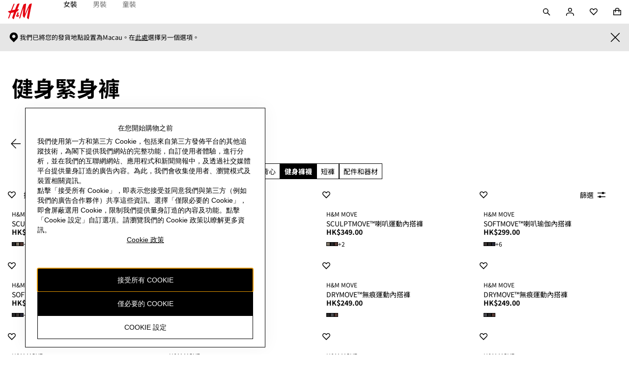

--- FILE ---
content_type: application/javascript
request_url: https://www2.hm.com/UO0KYkahNvLe5l4zTw/9c7zcQk5NOVYcrYkEu/Bj4tAQ/fTF0A2/YLdlYB
body_size: 172649
content:
(function(){if(typeof Array.prototype.entries!=='function'){Object.defineProperty(Array.prototype,'entries',{value:function(){var index=0;const array=this;return {next:function(){if(index<array.length){return {value:[index,array[index++]],done:false};}else{return {done:true};}},[Symbol.iterator]:function(){return this;}};},writable:true,configurable:true});}}());(function(){j8();Mhs();var mt;Vfs();var lK=function TB(LI,zj){'use strict';var OM=TB;switch(LI){case Lx:{var c6=zj[lV];H6.push(Hp);if(wZ[wK()[l6(N3)](LK,PP,b6,x3)][zr()[cf(Vk)](UB,t3(t3([])),bj)](c6)){var Of;return H6.pop(),Of=c6,Of;}H6.pop();}break;case XA:{var Zp=zj[lV];H6.push(kp);if(VY([zr()[cf(lP)].call(null,A4,dj,Tj),zr()[cf(JO)].call(null,LY,lL,c4),zr()[cf(kP)].apply(null,[pB,dp,nl])][VP()[U3(XI)](fO,QO)](Zp[wK()[l6(vh)](nY,bI,YI,CB)][tm(typeof wK()[l6(Vk)],mB([],[][[]]))?wK()[l6(Q6)](NO,bl,x4,dp):wK()[l6(MI)](jr,j3,Gm,Kr)]),C4(LK))){H6.pop();return;}wZ[tm(typeof bk()[Hm(DK)],mB([],[][[]]))?bk()[Hm(Sk)](Gr,L4):bk()[Hm(Ek)].call(null,RY,wM)](function(){H6.push(QB);var Wk=t3(MZ);try{var vI=H6.length;var Jk=t3([]);if(t3(Wk)&&Zp[wK()[l6(vh)].apply(null,[t3(LK),w3,YI,UY])]&&(Zp[wK()[l6(vh)].call(null,zK,w3,YI,Ek)][tm(typeof wK()[l6(Cf)],mB([],[][[]]))?wK()[l6(v6)](t3(LK),Fj,pj,t3({})):wK()[l6(MI)].apply(null,[HO,wO,E6,zP])](zr()[cf(KY)](lB,zP,Df))||Zp[wK()[l6(vh)].apply(null,[Ak,w3,YI,FY])][VY(typeof wK()[l6(lO)],mB('',[][[]]))?wK()[l6(MI)](z4,KK,cj,GM):wK()[l6(v6)].call(null,D4,Fj,pj,t3(Ff))](wK()[l6(MY)].call(null,Yp,hf,XP,b6)))){Wk=t3(lV);}}catch(Sf){H6.splice(DM(vI,LK),Infinity,QB);Zp[VY(typeof wK()[l6(LK)],'undefined')?wK()[l6(MI)](Qf,nP,Ak,gm):wK()[l6(vh)].call(null,ZI,w3,YI,A3)][VP()[U3(kP)].call(null,Ej,B3)](new (wZ[WK()[R4(E6)].apply(null,[zP,Ml,PM,W4,mI])])(dl()[S3(E6)](Ir,lI,JI,vf,Lm,HO),DP(hs,[zr()[cf(Jj)].apply(null,[x4,z4,ZP]),t3(t3({})),VY(typeof dl()[S3(Ff)],mB(wK()[l6(l3)].apply(null,[FY,Yf,E6,t3(Ff)]),[][[]]))?dl()[S3(Ir)](Lr,jl,WB,t3([]),np,pB):dl()[S3(Ak)](MI,Ff,n4,Ym,w6,rI),t3([]),VY(typeof WK()[R4(Wm)],'undefined')?WK()[R4(n3)].apply(null,[t3([]),gl,EB,w6,R3]):WK()[R4(Ak)].call(null,qm,jP,BB,w6,HO),t3(t3({}))])));}if(t3(Wk)&&VY(Zp[WK()[R4(M4)].call(null,K3,Kj,Im,qB,n3)],VP()[U3(KY)].call(null,BB,YK))){Wk=t3(lV);}if(Wk){Zp[tm(typeof wK()[l6(Ym)],'undefined')?wK()[l6(vh)].apply(null,[BB,w3,YI,Kr]):wK()[l6(MI)].apply(null,[vf,DI,I4,CY])][VP()[U3(kP)].call(null,Ej,B3)](new (wZ[WK()[R4(E6)](pB,pj,PM,W4,mI)])(VY(typeof wK()[l6(pm)],mB('',[][[]]))?wK()[l6(MI)].call(null,t3(t3([])),rf,J3,ZI):wK()[l6(hM)](zm,Jm,Yl,t3(t3(LK))),DP(hs,[tm(typeof zr()[cf(zm)],mB('',[][[]]))?zr()[cf(Jj)].apply(null,[x4,t3(t3(LK)),ZP]):zr()[cf(mI)].apply(null,[RO,t3(Ff),rI]),t3(t3([])),dl()[S3(Ak)](MI,Ff,lL,zP,w6,XI),t3(MZ),WK()[R4(Ak)].call(null,pj,ZK,BB,w6,HO),t3(t3({}))])));}H6.pop();},Vm[tO]);H6.pop();}break;case Vs:{var TY=zj[lV];H6.push(H3);var XL=TY[VY(typeof bk()[Hm(Ok)],mB([],[][[]]))?bk()[Hm(Ek)](zB,OK):bk()[Hm(KY)].call(null,ql,sP)](function(Zl){return TB.apply(this,[Rs,arguments]);});var Jr;return Jr=XL[zr()[cf(zf)].call(null,U4,E4,Zm)](bk()[Hm(WB)](Wj,Jj)),H6.pop(),Jr;}break;case Yw:{H6.push(X3);var MM;var Q3;var Cr;for(MM=Vm[tO];fT(MM,zj[zr()[cf(Ff)].apply(null,[rg,zf,kC])]);MM+=mt[VP()[U3(jS)](Dn,Fv)]()){Cr=zj[MM];}Q3=Cr[VY(typeof VP()[U3(fC)],mB([],[][[]]))?VP()[U3(lB)](rH,RF):VP()[U3(EE)](GW,sE)]();if(wZ[VY(typeof bk()[Hm(Pn)],mB('',[][[]]))?bk()[Hm(Ek)].call(null,jH,F1):bk()[Hm(pW)].call(null,lT,LK)].bmak[VY(typeof wK()[l6(pW)],mB('',[][[]]))?wK()[l6(MI)](t3(t3({})),KQ,R3,t3([])):wK()[l6(Ln)].call(null,vh,ZQ,A4,zP)][Q3]){wZ[bk()[Hm(pW)].apply(null,[lT,LK])].bmak[wK()[l6(Ln)](t3(t3([])),ZQ,A4,Dn)][Q3].apply(wZ[tm(typeof bk()[Hm(lO)],mB([],[][[]]))?bk()[Hm(pW)](lT,LK):bk()[Hm(Ek)](QD,fX)].bmak[wK()[l6(Ln)](n4,ZQ,A4,qm)],Cr);}H6.pop();}break;case qV:{var bC=zj[lV];H6.push(dX);var mF=wK()[l6(l3)].apply(null,[YX,zA,E6,K3]);var On=tm(typeof wK()[l6(vc)],'undefined')?wK()[l6(pC)].apply(null,[XI,Fp,dD,t3([])]):wK()[l6(MI)](CY,L4,zP,t3(t3(Ff)));var mT=Ff;var wE=bC[tm(typeof wg()[Kz(dT)],mB(wK()[l6(l3)].call(null,l3,zA,E6,YX),[][[]]))?wg()[Kz(AF)].call(null,sX,zv,MI,mI,hO):wg()[Kz(LK)](HC,pW,zK,fN,IE)]();while(fT(mT,wE[zr()[cf(Ff)](rg,t3(t3(Ff)),O3)])){if(bg(On[VP()[U3(XI)](fO,CP)](wE[bk()[Hm(tO)].apply(null,[Jl,JO])](mT)),Ff)||bg(On[VP()[U3(XI)].call(null,fO,CP)](wE[bk()[Hm(tO)](Jl,JO)](mB(mT,LK))),Ff)){mF+=LK;}else{mF+=Ff;}mT=mB(mT,Vm[zf]);}var zU;return H6.pop(),zU=mF,zU;}break;case Id:{H6.push(RU);var Yg=wZ[bk()[Hm(pW)].call(null,Vl,LK)][VP()[U3(Jj)].call(null,Q6,Qg)]?LK:Ff;var JE=wZ[tm(typeof bk()[Hm(vc)],'undefined')?bk()[Hm(pW)](Vl,LK):bk()[Hm(Ek)].call(null,mU,fX)][bk()[Hm(dE)].apply(null,[Hh,Pn])]?LK:Vm[tO];var FC=wZ[tm(typeof bk()[Hm(Ek)],mB('',[][[]]))?bk()[Hm(pW)].apply(null,[Vl,LK]):bk()[Hm(Ek)](ND,zS)][wK()[l6(VX)](A3,vr,lc,gm)]?LK:Vm[tO];var j1=wZ[VY(typeof bk()[Hm(U4)],mB('',[][[]]))?bk()[Hm(Ek)].call(null,KH,l1):bk()[Hm(pW)](Vl,LK)][bk()[Hm(kg)](Lk,Bz)]?LK:Ff;var g1=wZ[bk()[Hm(pW)].call(null,Vl,LK)][zr()[cf(tT)](tT,zf,XM)]?LK:Ff;var KN=wZ[bk()[Hm(pW)].call(null,Vl,LK)][zr()[cf(Sn)].apply(null,[XP,ZK,GA])]?LK:Ff;var Yc=wZ[tm(typeof bk()[Hm(GW)],mB([],[][[]]))?bk()[Hm(pW)](Vl,LK):bk()[Hm(Ek)](DH,hD)][wK()[l6(Jn)](t3(t3(Ff)),P3,jS,Ek)]?LK:Vm[tO];var Kg=wZ[bk()[Hm(pW)].call(null,Vl,LK)][ZC()[jv(Mc)].call(null,dj,t3(t3(LK)),MI,Pp,pW,mE)]?LK:Ff;var gD=wZ[bk()[Hm(pW)](Vl,LK)][VP()[U3(Vk)](Ym,hk)]?LK:Ff;var Tz=wZ[zr()[cf(xD)](cD,t3(t3([])),DO)][VP()[U3(LK)](zf,TP)].bind?LK:Ff;var QU=wZ[bk()[Hm(pW)](Vl,LK)][VP()[U3(ZU)](Pz,IY)]?LK:Ff;var kS=wZ[bk()[Hm(pW)](Vl,LK)][wK()[l6(HC)](t3(t3(Ff)),P4,D1,Ak)]?LK:Ff;var jU;var gU;try{var Jc=H6.length;var BU=t3(MZ);jU=wZ[bk()[Hm(pW)](Vl,LK)][bk()[Hm(Ej)](jK,x1)]?LK:Ff;}catch(ME){H6.splice(DM(Jc,LK),Infinity,RU);jU=Ff;}try{var SU=H6.length;var Jg=t3(MZ);gU=wZ[VY(typeof bk()[Hm(RY)],mB([],[][[]]))?bk()[Hm(Ek)](LS,NE):bk()[Hm(pW)](Vl,LK)][zr()[cf(UT)](JO,t3(t3(LK)),pL)]?LK:Ff;}catch(zW){H6.splice(DM(SU,LK),Infinity,RU);gU=Ff;}var HE;return HE=mB(mB(mB(mB(mB(mB(mB(mB(mB(mB(mB(mB(mB(Yg,cT(JE,LK)),cT(FC,Vm[zf])),cT(j1,l3)),cT(g1,mt[wK()[l6(Wm)].apply(null,[Tc,fp,Ln,ZI])]())),cT(KN,pW)),cT(Yc,N3)),cT(Kg,Ir)),cT(jU,HO)),cT(gU,n3)),cT(gD,MI)),cT(Tz,mI)),cT(QU,Ek)),cT(kS,FU)),H6.pop(),HE;}break;case MZ:{H6.push(LH);if(t3(YQ(bk()[Hm(YI)].call(null,kz,Ym),wZ[tm(typeof wg()[Kz(FU)],'undefined')?wg()[Kz(Ek)](xC,KW,nY,n3,KU):wg()[Kz(LK)].call(null,QX,Wm,JI,Gg,YD)]))){var N1;return H6.pop(),N1=null,N1;}var KX=wZ[tm(typeof wg()[Kz(Cf)],mB(wK()[l6(l3)].call(null,t3(t3({})),nv,E6,zK),[][[]]))?wg()[Kz(Ek)].apply(null,[xC,zP,t3(t3([])),n3,KU]):wg()[Kz(LK)](rW,vf,t3(t3(LK)),Vn,c1)][tm(typeof bk()[Hm(jP)],mB('',[][[]]))?bk()[Hm(YI)](kz,Ym):bk()[Hm(Ek)](IT,xW)];var QE=KX[tm(typeof VP()[U3(DK)],mB([],[][[]]))?VP()[U3(LC)](Uv,pX):VP()[U3(lB)](tT,cn)];var MU=KX[zr()[cf(XU)](Iz,Mc,q1)];var ED=KX[VY(typeof wK()[l6(fC)],mB([],[][[]]))?wK()[l6(MI)](t3(LK),QD,Z1,t3([])):wK()[l6(zv)].call(null,Ym,v4,OS,mI)];var SQ;return SQ=[QE,VY(MU,Ff)?Ff:TC(MU,Ff)?C4(LK):C4(tO),ED||(VY(typeof sv()[cg(U1)],'undefined')?sv()[cg(mI)](EE,G1,zm,fN,cz):sv()[cg(UD)](l3,KW,N3,gm,KU))],H6.pop(),SQ;}break;case U0:{H6.push(RU);try{var Gz=H6.length;var qv=t3({});var JS=mB(mB(mB(mB(mB(mB(mB(mB(mB(mB(mB(mB(mB(mB(mB(mB(mB(mB(mB(mB(mB(mB(mB(mB(wZ[bk()[Hm(A3)].call(null,WY,kg)](wZ[wg()[Kz(Ek)](xC,zv,D1,n3,ZB)][bk()[Hm(SX)](WL,qU)]),cT(wZ[bk()[Hm(A3)].apply(null,[WY,kg])](wZ[wg()[Kz(Ek)].apply(null,[xC,xS,b6,n3,ZB])][zr()[cf(dE)].apply(null,[Xv,jP,BP])]),LK)),cT(wZ[bk()[Hm(A3)](WY,kg)](wZ[wg()[Kz(Ek)].apply(null,[xC,dT,BB,n3,ZB])][VP()[U3(qX)](gl,Bj)]),tO)),cT(wZ[bk()[Hm(A3)].call(null,WY,kg)](wZ[VY(typeof wg()[Kz(lB)],mB([],[][[]]))?wg()[Kz(LK)].call(null,dj,Ff,x4,GS,L4):wg()[Kz(Ek)](xC,pW,rI,n3,ZB)][VP()[U3(fC)].apply(null,[tO,K6])]),l3)),cT(wZ[bk()[Hm(A3)](WY,kg)](wZ[zr()[cf(N3)].call(null,pg,T1,l4)][dl()[S3(Yp)](KW,VC,D1,lP,RK,Pv)]),KW)),cT(wZ[bk()[Hm(A3)](WY,kg)](wZ[wg()[Kz(Ek)](xC,fF,fF,n3,ZB)][wK()[l6(A4)].apply(null,[N3,bm,XD,t3(t3(LK))])]),pW)),cT(wZ[bk()[Hm(A3)].apply(null,[WY,kg])](wZ[wg()[Kz(Ek)].apply(null,[xC,Ym,Kj,n3,ZB])][VP()[U3(AX)].apply(null,[PE,Zj])]),N3)),cT(wZ[tm(typeof bk()[Hm(Cf)],mB('',[][[]]))?bk()[Hm(A3)](WY,kg):bk()[Hm(Ek)](NF,vW)](wZ[VY(typeof wg()[Kz(Pv)],'undefined')?wg()[Kz(LK)].call(null,Ln,b1,jP,CS,EW):wg()[Kz(Ek)].call(null,xC,XI,t3([]),n3,ZB)][wK()[l6(XU)].apply(null,[Mc,pr,jP,FU])]),Ir)),cT(wZ[bk()[Hm(A3)](WY,kg)](wZ[wg()[Kz(Ek)].call(null,xC,gm,mI,n3,ZB)][ZC()[jv(U1)](Pv,E6,t3(t3(LK)),Yj,Ek,Ng)]),HO)),cT(wZ[tm(typeof bk()[Hm(TQ)],mB([],[][[]]))?bk()[Hm(A3)].apply(null,[WY,kg]):bk()[Hm(Ek)](EL,qB)](wZ[wg()[Kz(Ek)](xC,LK,DK,n3,ZB)][sv()[cg(Ok)](Ak,n3,E6,GM,Yj)]),n3)),cT(wZ[tm(typeof bk()[Hm(SC)],'undefined')?bk()[Hm(A3)].apply(null,[WY,kg]):bk()[Hm(Ek)](HC,SF)](wZ[wg()[Kz(Ek)].apply(null,[xC,FY,gl,n3,ZB])][VY(typeof wK()[l6(fF)],mB('',[][[]]))?wK()[l6(MI)](jr,TS,dU,SC):wK()[l6(pg)](M4,lj,Q6,zm)]),MI)),cT(wZ[VY(typeof bk()[Hm(L4)],mB([],[][[]]))?bk()[Hm(Ek)](fO,z4):bk()[Hm(A3)].apply(null,[WY,kg])](wZ[tm(typeof wg()[Kz(lB)],mB(wK()[l6(l3)](E4,hd,E6,U4),[][[]]))?wg()[Kz(Ek)](xC,lP,dj,n3,ZB):wg()[Kz(LK)](jW,Ek,UY,Cg,fN)][dl()[S3(YX)](Kr,GW,CB,U1,Yj,WB)]),mI)),cT(wZ[bk()[Hm(A3)].apply(null,[WY,kg])](wZ[tm(typeof wg()[Kz(Tc)],mB(wK()[l6(l3)].call(null,Ym,hd,E6,pB),[][[]]))?wg()[Kz(Ek)](xC,n3,t3(t3(Ff)),n3,ZB):wg()[Kz(LK)](kW,M4,M4,CC,JC)][sv()[cg(lO)](A4,Kr,YX,fF,Yj)]),Ek)),cT(wZ[bk()[Hm(A3)].call(null,WY,kg)](wZ[wg()[Kz(Ek)].call(null,xC,SC,SC,n3,ZB)][wK()[l6(sT)](DK,xm,SC,vf)]),FU)),cT(wZ[bk()[Hm(A3)](WY,kg)](wZ[wg()[Kz(Ek)].apply(null,[xC,dj,YX,n3,ZB])][wg()[Kz(b1)].apply(null,[UT,FY,lP,mI,gP])]),U1)),cT(wZ[tm(typeof bk()[Hm(Uv)],'undefined')?bk()[Hm(A3)].apply(null,[WY,kg]):bk()[Hm(Ek)](nW,rC)](wZ[tm(typeof wg()[Kz(mE)],mB(wK()[l6(l3)](XI,hd,E6,KW),[][[]]))?wg()[Kz(Ek)](xC,zv,tO,n3,ZB):wg()[Kz(LK)](Yl,Pv,ZK,qz,AD)][bk()[Hm(PF)](NM,VX)]),mE)),cT(wZ[bk()[Hm(A3)](WY,kg)](wZ[wg()[Kz(Ek)].apply(null,[xC,XI,XI,n3,ZB])][wK()[l6(Yv)](t3(LK),Y1,cC,Qf)]),Vm[U4])),cT(wZ[tm(typeof bk()[Hm(dE)],mB([],[][[]]))?bk()[Hm(A3)](WY,kg):bk()[Hm(Ek)](kn,LW)](wZ[wg()[Kz(Ek)](xC,E6,Pg,n3,ZB)][WK()[R4(Pv)](NH,ZK,AF,IM,mE)]),qm)),cT(wZ[bk()[Hm(A3)](WY,kg)](wZ[wg()[Kz(Ek)].call(null,xC,dj,A3,n3,ZB)][wK()[l6(Ej)](t3(Ff),BI,Kj,t3(Ff))]),Wm)),cT(wZ[bk()[Hm(A3)](WY,kg)](wZ[VY(typeof wg()[Kz(gl)],'undefined')?wg()[Kz(LK)].call(null,WX,K3,XI,Tg,XT):wg()[Kz(Ek)].call(null,xC,NO,t3(t3(LK)),n3,ZB)][VP()[U3(Pg)](n3,Xf)]),gm)),cT(wZ[bk()[Hm(A3)](WY,kg)](wZ[wg()[Kz(Ek)].call(null,xC,n4,NH,n3,ZB)][bk()[Hm(A4)](Hl,Ic)]),zf)),cT(wZ[bk()[Hm(A3)].call(null,WY,kg)](wZ[wg()[Kz(Ek)](xC,UB,FU,n3,ZB)][bk()[Hm(pg)].call(null,xm,AH)]),Vm[GM])),cT(wZ[bk()[Hm(A3)](WY,kg)](wZ[tm(typeof wg()[Kz(Pv)],mB([],[][[]]))?wg()[Kz(Ek)](xC,Qf,WB,n3,ZB):wg()[Kz(LK)].apply(null,[VN,z4,Ic,rz,Xv])][ZC()[jv(AF)].call(null,gm,t3(t3({})),x4,L6,gl,AF)]),gl)),cT(wZ[bk()[Hm(A3)](WY,kg)](wZ[VP()[U3(dT)](AH,nj)][VY(typeof bk()[Hm(Mc)],mB('',[][[]]))?bk()[Hm(Ek)](RS,bW):bk()[Hm(KW)].apply(null,[XB,FW])]),Cf)),cT(wZ[bk()[Hm(A3)](WY,kg)](wZ[zr()[cf(N3)].call(null,pg,Cf,l4)][ZC()[jv(Pv)](zf,KW,E6,TM,pW,KY)]),dT));var wF;return H6.pop(),wF=JS,wF;}catch(mS){H6.splice(DM(Gz,LK),Infinity,RU);var nz;return H6.pop(),nz=Ff,nz;}H6.pop();}break;case D7:{var xQ=zj[lV];var BF=zj[MZ];H6.push(SW);if(f1(BF,null)||TC(BF,xQ[zr()[cf(Ff)](rg,Ic,SM)]))BF=xQ[zr()[cf(Ff)](rg,x3,SM)];for(var BH=Ff,dN=new (wZ[tm(typeof wK()[l6(N3)],mB('',[][[]]))?wK()[l6(N3)].call(null,pW,Mj,b6,nY):wK()[l6(MI)].call(null,SC,hD,MX,Cf)])(BF);fT(BH,BF);BH++)dN[BH]=xQ[BH];var YC;return H6.pop(),YC=dN,YC;}break;case Ix:{var rX=zj[lV];return rX;}break;case QV:{var lE=zj[lV];var nT=zj[MZ];H6.push(lS);var MD=f1(null,lE)?null:Nn(VP()[U3(U1)].call(null,FU,QB),typeof wZ[ZC()[jv(tO)].apply(null,[lL,Ok,t3(Ff),hS,N3,GS])])&&lE[wZ[ZC()[jv(tO)].apply(null,[UY,JI,U1,hS,N3,GS])][wK()[l6(AF)].call(null,dj,PW,tO,CY)]]||lE[zr()[cf(AF)].apply(null,[Yl,Cf,pz])];if(Nn(null,MD)){var DL,NL,IX,MH,dH=[],rQ=t3(Ff),SD=t3(mt[VP()[U3(jS)].apply(null,[Dn,M1])]());try{var Sv=H6.length;var cW=t3(t3(lV));if(IX=(MD=MD.call(lE))[dl()[S3(N3)].call(null,KW,Uv,x4,Pv,FF,Wm)],VY(mt[bk()[Hm(Rn)].call(null,L1,Vg)](),nT)){if(tm(wZ[bk()[Hm(FU)].call(null,ST,LU)](MD),MD)){cW=t3(t3({}));return;}rQ=t3(LK);}else for(;t3(rQ=(DL=IX.call(MD))[ZC()[jv(N3)](JX,JI,D4,jW,KW,IU)])&&(dH[bk()[Hm(l3)](G3,Iv)](DL[zr()[cf(n3)].call(null,Pv,Qf,Jz)]),tm(dH[zr()[cf(Ff)](rg,lB,RS)],nT));rQ=t3(Ff));}catch(cv){SD=t3(Ff),NL=cv;}finally{H6.splice(DM(Sv,LK),Infinity,lS);try{var jN=H6.length;var TH=t3(MZ);if(t3(rQ)&&Nn(null,MD[bk()[Hm(U4)](CW,bU)])&&(MH=MD[VY(typeof bk()[Hm(zv)],mB([],[][[]]))?bk()[Hm(Ek)](xH,xz):bk()[Hm(U4)](CW,bU)](),tm(wZ[tm(typeof bk()[Hm(DK)],'undefined')?bk()[Hm(FU)](ST,LU):bk()[Hm(Ek)](RY,mz)](MH),MH))){TH=t3(t3([]));return;}}finally{H6.splice(DM(jN,LK),Infinity,lS);if(TH){H6.pop();}if(SD)throw NL;}if(cW){H6.pop();}}var Nc;return H6.pop(),Nc=dH,Nc;}H6.pop();}break;case Oq:{var Wn=zj[lV];H6.push(QS);if(wZ[VY(typeof wK()[l6(MI)],mB([],[][[]]))?wK()[l6(MI)](t3(t3([])),qE,pF,t3([])):wK()[l6(N3)](Tc,ll,b6,WB)][zr()[cf(Vk)].call(null,UB,WB,g3)](Wn)){var gX;return H6.pop(),gX=Wn,gX;}H6.pop();}break;case pb:{var GE={};H6.push(XT);var Ag={};try{var lQ=H6.length;var Wv=t3({});var LX=new (wZ[dl()[S3(dT)](mE,pj,mE,lP,vv,PC)])(Vm[tO],Vm[tO])[WK()[R4(gm)](t3(t3([])),DK,xF,TF,MI)](zr()[cf(RY)](Dn,dj,WI));var RW=LX[dl()[S3(Kr)](Ek,DC,b6,t3(LK),TF,zm)](VP()[U3(RY)](PD,EY));var Lz=LX[VP()[U3(zK)](EF,BY)](RW[VP()[U3(vn)](lO,E3)]);var hW=LX[tm(typeof VP()[U3(sP)],mB([],[][[]]))?VP()[U3(zK)].apply(null,[EF,BY]):VP()[U3(lB)].call(null,PF,DC)](RW[tm(typeof wK()[l6(mI)],mB([],[][[]]))?wK()[l6(hQ)](ZI,Hk,xz,t3(t3({}))):wK()[l6(MI)](Wm,cU,BD,t3({}))]);GE=DP(hs,[zr()[cf(rg)].call(null,dE,t3(t3(Ff)),Rr),Lz,dl()[S3(Rn)].call(null,HO,DK,NO,LK,xI,b1),hW]);var vL=new (wZ[dl()[S3(dT)].call(null,mE,pj,Nz,Ic,vv,t3(LK))])(Ff,Ff)[VY(typeof WK()[R4(Ff)],mB([],[][[]]))?WK()[R4(n3)](Kr,vf,PE,vX,AT):WK()[R4(gm)](l3,dT,xF,TF,MI)](bk()[Hm(xH)].apply(null,[zM,Kj]));var dQ=vL[dl()[S3(Kr)](Ek,DC,UY,pB,TF,t3([]))](VP()[U3(RY)].call(null,PD,EY));var hN=vL[VP()[U3(zK)].call(null,EF,BY)](dQ[VP()[U3(vn)](lO,E3)]);var BX=vL[tm(typeof VP()[U3(rI)],mB([],[][[]]))?VP()[U3(zK)].apply(null,[EF,BY]):VP()[U3(lB)](zK,tg)](dQ[wK()[l6(hQ)].apply(null,[Ak,Hk,xz,Ir])]);Ag=DP(hs,[VY(typeof wK()[l6(EQ)],mB([],[][[]]))?wK()[l6(MI)](FU,lL,lL,t3(t3(Ff))):wK()[l6(sP)](t3(t3({})),YB,pC,t3(Ff)),hN,wK()[l6(Sk)].apply(null,[FU,Dp,jr,z4]),BX]);}finally{H6.splice(DM(lQ,LK),Infinity,XT);var TX;return TX=DP(hs,[VY(typeof VP()[U3(xS)],mB('',[][[]]))?VP()[U3(lB)](fv,vz):VP()[U3(dc)](UB,Rk),GE[VY(typeof zr()[cf(fO)],mB('',[][[]]))?zr()[cf(mI)](OH,rI,pU):zr()[cf(rg)](dE,RY,Rr)]||null,VP()[U3(rg)](vn,UM),GE[VY(typeof dl()[S3(LK)],mB(wK()[l6(l3)].apply(null,[Q6,LQ,E6,b6]),[][[]]))?dl()[S3(Ir)].call(null,RY,hH,JX,XI,Yv,Ff):dl()[S3(Rn)].call(null,HO,DK,Ir,t3(Ff),xI,t3(Ff))]||null,wK()[l6(Jj)](zv,nW,NO,gm),Ag[wK()[l6(sP)](WB,YB,pC,t3(LK))]||null,VP()[U3(PS)].call(null,K3,xj),Ag[wK()[l6(Sk)](t3(LK),Dp,jr,t3(t3(Ff)))]||null]),H6.pop(),TX;}H6.pop();}break;case px:{H6.push(CB);var lz=PF;var FD=wK()[l6(l3)](lL,TQ,E6,HO);for(var fH=Ff;fT(fH,lz);fH++){FD+=WK()[R4(mE)](XI,T1,I4,jT,N3);lz++;}H6.pop();}break;case Rs:{var Zl=zj[lV];var sz;H6.push(Nz);return sz=wZ[VY(typeof bk()[Hm(Jn)],mB('',[][[]]))?bk()[Hm(Ek)](sW,wN):bk()[Hm(FU)].call(null,gH,LU)][VY(typeof VP()[U3(tO)],mB('',[][[]]))?VP()[U3(lB)].apply(null,[UQ,qS]):VP()[U3(dj)](YI,kT)](Zl)[bk()[Hm(KY)].call(null,LL,sP)](function(lU){return Zl[lU];})[Ff],H6.pop(),sz;}break;case Aw:{H6.push(RH);throw new (wZ[VY(typeof zr()[cf(OU)],'undefined')?zr()[cf(mI)](nH,N3,M4):zr()[cf(Wm)](R3,x3,AL)])(zr()[cf(fC)].apply(null,[Kj,UY,QI]));}break;case BZ:{H6.push(Zc);wZ[bk()[Hm(Sk)](BY,L4)](function(){return TB.apply(this,[px,arguments]);},Lm);H6.pop();}break;}};var Q1=function(mg,IQ){return mg&IQ;};var pv=function(rT){if(rT===undefined||rT==null){return 0;}var sH=rT["toLowerCase"]()["replace"](/[^a-z]+/gi,'');return sH["length"];};var UC=function(){return ["~Q","/\f%s&NJ)1K\x3f","N:Y_*","\\4O-","#T\x07\'\'F\"I","\\7#\"e\t  6","=()B H","/[#\"+]7","\"R _\bW+GOM6KNdIX-Z\"42e</3 [e;QN6EFk\vv\r0(S;=dD!Xb/;\t\nc","5H\n","\b\'&!U\rS\tP","W\b\'&6F,P","50\x07*a>.-R#",")F","3/","N#","{Q)Go2M%Vk.A1|(","\t","O\x3f","4\"%K\"E0Q","S","\x409$\b.A39","G3%*2F;)0B","7\x3f\x00","H\v/R6|\x3f5#\\","R6","0Q854W`","3A ","","7S/N\bj\x00$\fC=X","H","t","44>(ikTn,Ev*\f\f}J","N<R/8T/U\"8(","T,\x403\x3f[\b6$","a-)^^$k0[;!","M7\tM","+","0$[<\x3fL(N)T\b \tE!","!","\tG6",",^^(","(0","_]-$\b{#P>]#`!\r%h*\x3f(\x07(xNS6","#^#P/\"\'F1#\x00*\x40+","H;Z5","H&","R",")Y\b|1X*","G0","ZP\n(","b","\f`!B5F\x3f62m90\" N [#a","k!M4"," S\x07.","f\t\'(\tQ+R\b","%3","X","JV","^,P4\n%]\b"," B(]\tR","*Y","Z","$w",".[)7\vK*ZeVkcK\n[7\b*I+_\b7+F6[NN%\x3fKnT)\b0","Z\'J(","^2X ,^","+S1#7"," B:]V73\t^","\\\"%|","j G^6M9IbP94f\\\t&k6H8U[R$G\x40","X*U86","M\x3f$\tZ&S9T,b\x3f45w\b3)\r!C","#M)X6g#3","8\b)","W/H","-Y6K,$V\'\x40$8\b\n[\v;\x3fH<hM,\t\x00","S&$YW\b6$","=%--I+","*","#A\t>= h>HQ6","\tX7Y3\x3f","8(N:","9\r*%N:","|\bQ\"7\nC\'V(VV7G\"q#F %A%\x07>NS1OsI!^l","I2S(k*U8%+",";\r%S(SS","B\t!\x3f\x00(d!X","!)Q!8 1S!LM","\x3f*\b(","\f!9\x07u","X.]3\x3fW5#","\n","1+N HL73\t^","\x40\t\'%","%X*","%I&C7#]\b1>6B _","Y9+()\\\b7(-H ","I+H","-fy<g$ZQH:V2~8e","\vQsS","/I\bQ,\v\v","\"~:R\v\"OW\"8#p&8","C#J","D;N[14X:O","\x3f.%l+E","Z","J$\vBS*UU883^\x07&\"*","ht","\x3f$-K+","(\nE!F","0W\v.h6[&)F\t1$\r","T+Z\"4K7","7^y+F\"9","^2M\t(","m9!.\r!I\'Ia\x07+K#O\v)","-A\x00K\x3f\\\'e#>\'a5%\x00(","C","y\'M\x07#","%W","6*R\x07P.k-]8%","c\v[!\\6M18L0U&!\"","L+P\"9",";L"," B","c#M)\tC&R1(\x00Z.A7%","E=\\$P","HN","%4_","t+N\nW 0\bX8Z","G*","$wdAB Y_e7\v_4V\x00m5T,\x4078#\x40","S9","]\n_)/C4W","K.A18S3","%3Q\x3f$!","\x3f&\x07I:","^6|\x3f6\\ $=q/P\t[","KK\'","\'U\b7\x3f)B:Y","Y\x00$\tO7","R.Q","C x\v#I#\x409#-3\\&\"*","8","!F30#}8.0rp","Y6K","M=N\f","(W3\x3f6a;RJ*\t","Y:](",">$,O\x07","]5","N y*Q%H+G","r,B7=\"\x07&\x3f)W:\bQR6O2[N#Uo]\"4\'P\n7k\b*T:]]km.DsP)Ib\x409q\t#&.%E\"YP*\tJK!M4VT ^325\v\'8dO/Je<4S>]!XR6Q$0)\x40;zbA)B:TZ\\","R0=","\".~","<XY,$O*",">][)","&L\v\x3f","[8:\x3fG","\"b6^9^#\x408#A3&",",Q.%\')Q","ty","\f]b)_#\x407","bY","\b"," D]Q#5\bY=Yz\x40K$W\f%T\n\r\n6F7","K*F\x3f","L1C<Q<,^","8=I Ya!^:P\x00,d(G\t=\'V6","9. H9R","D!SW","I\x001","K0\\\v!I-Y3%4","\v{ R,f3 #A","z7\'!S=9"," B\"Y_ ","Z(^,\x405\x3f\x3fB","\x07\"9 4n zW-","T\t1>","]","/5\x07r\"\fy*.vo(k$\x3f>p2]\r)]%\\\x3f;\x00*_\b=;6T:I\nI\n<Wa\fZx\x40\fz\ryz","Y"," [\n7\x000O","L+E\x3fQ ","g","UZ2Gg6[\x07,Vk.U/4fb\n\',L-InxP(\nV\x00&Vw+V$0\x3f","\b\"~#W>","T\bJ6]H","Y1\"\vO>Z\x009y;`76%\'_",",O#W>#\\","F;8A*H:J7F6","lH<UP$E=N=I6F78o","\'H","#^;P9&","\x00O\'x K#P%","\n{","\x00 C<YM","xZZ\x00,X\fZ,N#\x403","3\'1K/Hx\"","O\bL &N7M\v>","H&K\"","PM\tI\'V#","\x07O<S[R\nE\'ZN\tH)\x409!K[%.","*\tC=J\v","5E","k#\x3f}0U;4.*W\v7%","Z2Q","\'W=>u{\vE","*C0M>]67\r/Qr\x07\b2BnlKh\t","!K~],0Q:>\n\"","\x3f$\fN*XP","6-C+JPe$\bD\'Z\x009V\'W$(2[\t<k,+C;P","u&!\x07#b\x07+7T\'S","&5","y+K\'PmHbU:#\'Vr9*I\'R","\n(O#m","&\vO=K7","$O=[-%W&","x",".sw#O,","\x3fJ7Q%%&#V3\x00=t7O\b[O L","EO(x#G3","B3\x3f)\x40T","r\x00q=m9\x00#8xq*\b$~k)~","qE","X<M","5&(\b","JV","w"];};var jc=function(){return ["\x6c\x65\x6e\x67\x74\x68","\x41\x72\x72\x61\x79","\x63\x6f\x6e\x73\x74\x72\x75\x63\x74\x6f\x72","\x6e\x75\x6d\x62\x65\x72"];};var XX=function(SH){var YE=['text','search','url','email','tel','number'];SH=SH["toLowerCase"]();if(YE["indexOf"](SH)!==-1)return 0;else if(SH==='password')return 1;else return 2;};var cX=function(P1,gS){return P1^gS;};var DM=function(Av,RT){return Av-RT;};var hF=function(){if(wZ["Date"]["now"]&&typeof wZ["Date"]["now"]()==='number'){return wZ["Date"]["now"]();}else{return +new (wZ["Date"])();}};var tm=function(WD,xv){return WD!==xv;};var Qc=function(){CT=["!B+G1Q","y","RC.M","\x3f","`$_>MCiWS\\L-M-<_-Qe_%N[i\x40Y\vK","H\r","~gJ_","F;\v","\x07N\bg\'I)=","[.\n0L7Z5P","6|1T<GZ,\x40\x00","$R3GD:]\bUQT,F\x3f\v","AV%W/\x00\n\nIQX.131K","V+U5D^\'Q","A&F-\n4","nR_(Z\b\tR","N","d^%Q.D","I\bQs","4\n1F(^&G","S7^$MC0D","A\x004r+RA1","\x40%].\f6","P7R","R<KG+[\v\x00","\x00C;|\"6\v","}\x40,V\v\r\bD:L*O.","\tH\x00K&Fd/\f!Q,A$","]\fM\nVix\'\rt2","\b","FS{","5!WT<GY A=\n\x40","R1N[\\L",".Q\b1EQ\vZ$\v<\t;#W$","\f","_\x3fFR\x07U","f9+>;u\x00mec9;#2","\rV\n","\r","F,D\x3f,01W$\\ ","-,","HO,","R\v","Q9M%=(\v#Q1","<[*","IR c2)L7Z1ikoVukG\"D","/\v","\re","!N+H*g%Ipkp5+DJ0AxxA .,","/","VfB**\r+S1","V","[\x3f\n<","gc","p\f1)1V)E",",BCG=A7\vQV,L7","\x40\x00","\tLsG;M9","\'*Zyk","A","8\b05MC\x3fRR;\x40","G\b\n","#)U,J/\n/\rP&C9RCR\t\x07","F\'z9V Z\b\fHGix>","~<\v\x40-Z\"+$ !K7","5Q$A",")^7KY","\rUE N2","OPZ","0","#A7D V","6F=E","=7N _$oX-Q","\b+","3Arx","2F3]","!K7^=G","\bM",":K97","m^\v<\f-QU1VVt","\f5","RE&P\t","","2Q G","L","%S0g5LS&F","\fN\f\b","K$0\n0B\']5","XQCH","Q/","SN=f*","9LD,F\b+MO,F\x3f,!"," ","\r\v","I \\=\v0.J1H3JV\'S","ez.<\t0","6OP,\x40#\r\fF\b","\x00;Wn [\x3f<\t","*G&\b<&","S\x00V,K\x3f\r\n<","Q.L-M9\n","s%","","\"GA,F","#Rj","RX Z\bN",":06,W","6\f\'G*F>","F,\\*","\x3f","!X","!P$C+YIN[V E.","4GA WD\r\bV G%","K","\'Z6","0uP6B#QD:","*[\n","D\x00\bT,|2\b","L\nQ J\"-*B+V5","oBv","U\n\rv\nJ","V(J\'","/7P-|1LV.Q","/C;M/9\n+\x00V#W5P",")^7KY\x00P","6Q<t>VE Q","T&ZdN\bL/\n*\b","hg"," \x072T2FE B\v%\rX\r3Z,K>\f+","K,B$ME0","[;G8)","F*\b",".[<\v","I\fl<E)\n","&\v\f",">G<","c!V\b+G1Yj\x00\fM","8T\bV`;G<\v+[7\'O5T\"","L-M37","9P&Z","]-\vR","7","4D\x3fVV","H:w9","oX-A","-D\nA,$\n<\t-\'D,B$PV=]","LX;Y","U","(L/","1G\'M9\f6\t","\v\rB\t","uNp","#QC","s","\f<\b\v","|]1QCU\b=N\rP$","k#W)W\'_9\b)","\vN","P\n","0\fR","$Q\b\v","\t\r-QeT(VE(W\b\n\fW:K*\f6_)F<B~","4O","\rWD","Z,B","P&E.73","\b\'A!C9TR;","D=","Y$VGshS%K","\v<\b\f+L+b$ME(S","ER=d\vD","\f","S\n\nP","F$M",">\b\b1p,V>C[Q\r\bD\x07","8\v-\x40*\\ NR=Q","7GCC)Q[\rM8\n0\v\v-Q6",".6","m\t\x3f4 V\"n\"GY-Q!H\r","\x00","*\v#Z","9 ->v\x00",";-0NT\"Q^&Z",",M&","|1R","\nh}","-\v","F","5\n/A C","2C1R","P,\x405\r","m|\'\\ER=k\fLC[9Mv","$F7","j\fZ\x07\vi","BP\fP\"\v\f0J(T\"Q","L.=*j^=RX\'Q\r","*G\'\n6K","\r","U0\bP(O.-\b=\v\'P","\t\b","\f\fL"," x#\f6+-W*R1QC"," \\{"," CD:","\x00\vB","E\nC=K#=<\v","E,U","* L)","SV"];};var Gc=function(ln){var MS='';for(var Uz=0;Uz<ln["length"];Uz++){MS+=ln[Uz]["toString"](16)["length"]===2?ln[Uz]["toString"](16):"0"["concat"](ln[Uz]["toString"](16));}return MS;};var f1=function(IH,jz){return IH==jz;};var gQ=function(fU,dF){return fU|dF;};var lC=function NT(YS,tS){'use strict';var Fz=NT;switch(YS){case Qq:{var Vz=tS[lV];var gL=tS[MZ];H6.push(qg);if(t3(mn(Vz,gL))){throw new (wZ[zr()[cf(Wm)](R3,WB,FT)])(zr()[cf(DK)](XI,Tc,NU));}H6.pop();}break;case Lx:{var hT=tS[lV];var sN=tS[MZ];H6.push(bH);var sD=sN[VP()[U3(Nz)](Cv,Bc)];var DQ=sN[bk()[Hm(n4)](XC,ZK)];var wW=sN[zr()[cf(BB)](pU,lP,QO)];var HU=sN[dl()[S3(zf)].apply(null,[lB,dj,Qf,nY,ZH,U4])];var tN=sN[bk()[Hm(vf)](L1,tO)];var OF=sN[tm(typeof wK()[l6(SC)],'undefined')?wK()[l6(vn)].call(null,Rn,mY,MI,Dn):wK()[l6(MI)].apply(null,[FU,wn,Cz,zK])];var dW=sN[bk()[Hm(UB)](AN,FU)];var nn=sN[WK()[R4(qm)](pW,tO,JU,zD,mE)];var IN;return IN=wK()[l6(l3)].apply(null,[Q6,q1,E6,mI])[VP()[U3(Rn)].call(null,fC,r6)](hT)[VP()[U3(Rn)].call(null,fC,r6)](sD,VY(typeof bk()[Hm(gm)],mB('',[][[]]))?bk()[Hm(Ek)](vh,PX):bk()[Hm(WB)].apply(null,[EO,Jj]))[tm(typeof VP()[U3(AF)],'undefined')?VP()[U3(Rn)].call(null,fC,r6):VP()[U3(lB)](dn,cE)](DQ,tm(typeof bk()[Hm(x4)],'undefined')?bk()[Hm(WB)].apply(null,[EO,Jj]):bk()[Hm(Ek)](vT,j3))[VP()[U3(Rn)](fC,r6)](wW,bk()[Hm(WB)](EO,Jj))[VP()[U3(Rn)].call(null,fC,r6)](HU,bk()[Hm(WB)].apply(null,[EO,Jj]))[VP()[U3(Rn)](fC,r6)](tN,bk()[Hm(WB)](EO,Jj))[VP()[U3(Rn)](fC,r6)](OF,bk()[Hm(WB)](EO,Jj))[VP()[U3(Rn)](fC,r6)](dW,bk()[Hm(WB)](EO,Jj))[VP()[U3(Rn)](fC,r6)](nn,wK()[l6(Kr)](t3([]),FI,qX,Q6)),H6.pop(),IN;}break;case P7:{H6.push(nQ);var NS=t3([]);try{var vD=H6.length;var mQ=t3([]);if(wZ[VY(typeof bk()[Hm(Ff)],mB('',[][[]]))?bk()[Hm(Ek)](qE,vg):bk()[Hm(pW)](Th,LK)][zr()[cf(A3)](Q6,t3(t3([])),nH)]){wZ[bk()[Hm(pW)].apply(null,[Th,LK])][VY(typeof zr()[cf(Kj)],mB('',[][[]]))?zr()[cf(mI)](WQ,l3,pD):zr()[cf(A3)].apply(null,[Q6,Dn,nH])][VY(typeof bk()[Hm(E4)],mB([],[][[]]))?bk()[Hm(Ek)].apply(null,[pz,Rg]):bk()[Hm(RY)].apply(null,[bp,rg])](zr()[cf(jP)](KW,D1,JZ),VP()[U3(vf)].call(null,OU,SP));wZ[VY(typeof bk()[Hm(vn)],mB('',[][[]]))?bk()[Hm(Ek)].call(null,Ak,IW):bk()[Hm(pW)].call(null,Th,LK)][zr()[cf(A3)](Q6,Pv,nH)][bk()[Hm(Q6)].call(null,p3,cU)](zr()[cf(jP)](KW,t3([]),JZ));NS=t3(t3([]));}}catch(YH){H6.splice(DM(vD,LK),Infinity,nQ);}var ES;return H6.pop(),ES=NS,ES;}break;case V0:{H6.push(VC);var JN=VP()[U3(jP)](lB,pz);var rS=tm(typeof wK()[l6(l3)],mB('',[][[]]))?wK()[l6(ZE)](JX,KE,XW,zK):wK()[l6(MI)](lB,wC,vH,b6);for(var QW=Ff;fT(QW,Pz);QW++)JN+=rS[bk()[Hm(tO)](TU,JO)](wZ[VY(typeof zr()[cf(vf)],mB('',[][[]]))?zr()[cf(mI)](Vg,Dn,fQ):zr()[cf(N3)](pg,t3(t3(LK)),Lv)][bk()[Hm(Kj)](vH,OQ)](qH(wZ[zr()[cf(N3)](pg,Dn,Lv)][tm(typeof WK()[R4(Wm)],'undefined')?WK()[R4(mE)](Kr,Ek,I4,HC,N3):WK()[R4(n3)](CY,gl,Yp,gT,KK)](),rS[zr()[cf(Ff)](rg,t3(LK),Rz)])));var DS;return H6.pop(),DS=JN,DS;}break;case QV:{var r1=tS[lV];H6.push(kQ);var mN=bk()[Hm(DK)](kB,lc);try{var tQ=H6.length;var UW=t3(MZ);if(r1[wg()[Kz(Ek)](xC,pB,Ff,n3,Dv)][zr()[cf(Q6)].call(null,SX,t3(t3([])),m3)]){var vC=r1[wg()[Kz(Ek)](xC,Rn,t3(t3([])),n3,Dv)][zr()[cf(Q6)](SX,A3,m3)][sv()[cg(Ek)](N3,HO,jS,pD,AW)]();var DX;return H6.pop(),DX=vC,DX;}else{var wH;return H6.pop(),wH=mN,wH;}}catch(Fn){H6.splice(DM(tQ,LK),Infinity,kQ);var GH;return H6.pop(),GH=mN,GH;}H6.pop();}break;case lV:{var X1=tS[lV];H6.push(QT);var cH=bk()[Hm(VC)](AS,vh);var k1=bk()[Hm(VC)].apply(null,[AS,vh]);if(X1[wK()[l6(pW)].apply(null,[t3(t3(Ff)),Bk,N3,HO])]){var WH=X1[wK()[l6(pW)].apply(null,[K3,Bk,N3,t3(t3(Ff))])][bk()[Hm(Vk)].call(null,TI,vn)](VP()[U3(Q6)](Ff,ET));var ZT=WH[WK()[R4(gm)](fF,lB,xF,PH,MI)](zr()[cf(RY)](Dn,KW,SL));if(ZT){var dS=ZT[VY(typeof dl()[S3(KW)],'undefined')?dl()[S3(Ir)].apply(null,[RL,cQ,rI,FU,HX,MI]):dl()[S3(Kr)].apply(null,[Ek,DC,Yp,t3(t3([])),PH,Mc])](VP()[U3(RY)](PD,gE));if(dS){cH=ZT[VP()[U3(zK)].apply(null,[EF,Cc])](dS[VP()[U3(vn)](lO,Ik)]);k1=ZT[VP()[U3(zK)].call(null,EF,Cc)](dS[wK()[l6(hQ)](ZK,Rj,xz,SC)]);}}}var KD;return KD=DP(hs,[tm(typeof zr()[cf(fF)],'undefined')?zr()[cf(zK)](lL,UD,KH):zr()[cf(mI)].apply(null,[nc,z4,wO]),cH,VP()[U3(XP)](vf,JY),k1]),H6.pop(),KD;}break;case gh:{var O1=tS[lV];var hU;H6.push(lv);return hU=t3(t3(O1[wg()[Kz(Ek)].call(null,xC,fN,HO,n3,pF)]))&&t3(t3(O1[wg()[Kz(Ek)].call(null,xC,n3,Ok,n3,pF)][tm(typeof wg()[Kz(gm)],mB(wK()[l6(l3)].apply(null,[t3(Ff),p1,E6,lO]),[][[]]))?wg()[Kz(FU)](JO,E4,vf,Ir,BW):wg()[Kz(LK)](Xn,nY,t3([]),EQ,pE)]))&&O1[wg()[Kz(Ek)](xC,Qf,mE,n3,pF)][VY(typeof wg()[Kz(Cf)],'undefined')?wg()[Kz(LK)].call(null,vc,Nz,Ek,OW,SE):wg()[Kz(FU)].apply(null,[JO,Mc,lB,Ir,BW])][Ff]&&VY(O1[wg()[Kz(Ek)](xC,XI,t3([]),n3,pF)][wg()[Kz(FU)].call(null,JO,Nz,UB,Ir,BW)][mt[VY(typeof bk()[Hm(Vk)],'undefined')?bk()[Hm(Ek)](Cg,FL):bk()[Hm(Rn)].apply(null,[AW,Vg])]()][VY(typeof sv()[cg(LK)],'undefined')?sv()[cg(mI)](PQ,OU,NH,ZK,bc):sv()[cg(Ek)](N3,HO,fN,Dn,gH)](),tm(typeof bk()[Hm(Wm)],mB([],[][[]]))?bk()[Hm(XU)](CF,Uv):bk()[Hm(Ek)](HC,OU))?tm(typeof zr()[cf(qm)],mB([],[][[]]))?zr()[cf(pW)](Ok,CY,M1):zr()[cf(mI)].apply(null,[VQ,Cf,HC]):tm(typeof VP()[U3(z4)],'undefined')?VP()[U3(KW)](hE,Sr):VP()[U3(lB)](kv,UT),H6.pop(),hU;}break;case D7:{var A1=tS[lV];H6.push(nc);var HD=A1[VY(typeof wg()[Kz(KW)],mB([],[][[]]))?wg()[Kz(LK)].call(null,mD,FY,Nz,Az,mU):wg()[Kz(Ek)](xC,Pv,t3([]),n3,wc)][wK()[l6(XU)](Kr,rj,jP,MI)];if(HD){var FE=HD[sv()[cg(Ek)](N3,HO,U1,Ok,nl)]();var WW;return H6.pop(),WW=FE,WW;}else{var bF;return bF=tm(typeof bk()[Hm(N3)],'undefined')?bk()[Hm(DK)](NB,lc):bk()[Hm(Ek)](AX,cL),H6.pop(),bF;}H6.pop();}break;case Eh:{H6.push(Nv);throw new (wZ[zr()[cf(Wm)].apply(null,[R3,t3(t3([])),UL])])(wK()[l6(xD)](D4,KF,Sn,t3([])));}break;case NG:{var jF=tS[lV];H6.push(fD);if(tm(typeof wZ[ZC()[jv(tO)](JI,LK,t3(t3(LK)),CF,N3,GS)],VY(typeof VP()[U3(z4)],mB([],[][[]]))?VP()[U3(lB)].call(null,kT,Pg):VP()[U3(U1)].call(null,FU,Xg))&&Nn(jF[wZ[ZC()[jv(tO)](WB,t3(Ff),HO,CF,N3,GS)][wK()[l6(AF)].apply(null,[D4,Zv,tO,XI])]],null)||Nn(jF[zr()[cf(AF)](Yl,lL,fz)],null)){var CQ;return CQ=wZ[wK()[l6(N3)].apply(null,[zm,fY,b6,t3(t3([]))])][tm(typeof sv()[cg(U1)],mB(wK()[l6(l3)].apply(null,[t3(t3(LK)),bQ,E6,Ir]),[][[]]))?sv()[cg(Cf)].apply(null,[sP,KW,Dn,NH,YD]):sv()[cg(mI)](CS,Kj,U4,gl,VE)](jF),H6.pop(),CQ;}H6.pop();}break;case Id:{var Vc=tS[lV];var FH=tS[MZ];H6.push(CX);if(f1(FH,null)||TC(FH,Vc[zr()[cf(Ff)].apply(null,[rg,t3(t3(Ff)),Mn])]))FH=Vc[tm(typeof zr()[cf(RY)],mB([],[][[]]))?zr()[cf(Ff)].call(null,rg,t3(LK),Mn):zr()[cf(mI)](Rc,pW,NX)];for(var Zz=Vm[tO],WU=new (wZ[wK()[l6(N3)].call(null,t3(t3(LK)),wr,b6,UD)])(FH);fT(Zz,FH);Zz++)WU[Zz]=Vc[Zz];var Wc;return H6.pop(),Wc=WU,Wc;}break;case J5:{var nS=tS[lV];H6.push(QF);var Pc=tm(typeof wK()[l6(Kr)],mB('',[][[]]))?wK()[l6(l3)].apply(null,[Rn,kn,E6,Rn]):wK()[l6(MI)](t3(LK),bH,AU,zm);var DT=wK()[l6(l3)].apply(null,[t3([]),kn,E6,MI]);var xT=bk()[Hm(qU)].apply(null,[tp,fN]);var lW=[];try{var jE=H6.length;var Qz=t3({});try{Pc=nS[zr()[cf(ZE)](L4,UB,RD)];}catch(WF){H6.splice(DM(jE,LK),Infinity,QF);if(WF[dl()[S3(Ff)](Ir,vX,dj,lO,BT,N3)][bk()[Hm(bT)].call(null,bX,Q6)](xT)){Pc=wK()[l6(bT)].apply(null,[Ic,HX,lI,pD]);}}var Eg=wZ[zr()[cf(N3)].call(null,pg,K3,KQ)][bk()[Hm(Kj)](VH,OQ)](qH(wZ[zr()[cf(N3)](pg,JX,KQ)][WK()[R4(mE)].call(null,NO,fF,I4,bE,N3)](),Vm[UD]))[tm(typeof sv()[cg(tO)],mB([],[][[]]))?sv()[cg(Ek)](N3,HO,Ek,dT,kH):sv()[cg(mI)].call(null,lD,dU,U4,x4,Ov)]();nS[zr()[cf(ZE)](L4,t3(t3([])),RD)]=Eg;DT=tm(nS[zr()[cf(ZE)].call(null,L4,FU,RD)],Eg);lW=[DP(hs,[ZC()[jv(Ff)].apply(null,[KW,gl,Dn,pS,l3,rN]),Pc]),DP(hs,[wK()[l6(Ff)](dj,fS,XH,DK),Q1(DT,LK)[sv()[cg(Ek)].call(null,N3,HO,pB,E4,kH)]()])];var PU;return H6.pop(),PU=lW,PU;}catch(Ec){H6.splice(DM(jE,LK),Infinity,QF);lW=[DP(hs,[ZC()[jv(Ff)].call(null,CY,zK,D4,pS,l3,rN),Pc]),DP(hs,[wK()[l6(Ff)](JX,fS,XH,rI),DT])];}var OT;return H6.pop(),OT=lW,OT;}break;case Yw:{var Un=tS[lV];H6.push(gn);var sU=bk()[Hm(DK)](YK,lc);var mX=bk()[Hm(DK)](YK,lc);var sg=new (wZ[WK()[R4(FU)](rI,Qf,fN,Hf,N3)])(new (wZ[WK()[R4(FU)].call(null,LK,A3,fN,Hf,N3)])(tm(typeof wK()[l6(M4)],mB('',[][[]]))?wK()[l6(YI)](fF,bY,HO,SC):wK()[l6(MI)](fF,Kn,x1,t3(LK))));try{var Yn=H6.length;var GT=t3(t3(lV));if(t3(t3(wZ[VY(typeof bk()[Hm(fN)],mB([],[][[]]))?bk()[Hm(Ek)].apply(null,[HW,SW]):bk()[Hm(pW)](bK,LK)][bk()[Hm(FU)](j6,LU)]))&&t3(t3(wZ[bk()[Hm(pW)](bK,LK)][bk()[Hm(FU)](j6,LU)][ZC()[jv(gm)].call(null,gm,t3(Ff),jS,qK,dT,n4)]))){var Ez=wZ[bk()[Hm(FU)](j6,LU)][ZC()[jv(gm)].call(null,fN,n3,t3(t3([])),qK,dT,n4)](wZ[wK()[l6(EQ)](t3(t3(Ff)),CK,Ej,dj)][VP()[U3(LK)](zf,Am)],VY(typeof wK()[l6(rI)],mB([],[][[]]))?wK()[l6(MI)](pW,UF,Yz,LK):wK()[l6(Sg)](t3({}),qM,JX,ZI));if(Ez){sU=sg[VP()[U3(vf)](OU,SK)](Ez[ZC()[jv(Ff)](n4,Pg,t3(t3([])),qK,l3,rN)][sv()[cg(Ek)](N3,HO,fN,vh,nK)]());}}mX=tm(wZ[bk()[Hm(pW)].call(null,bK,LK)],Un);}catch(Tn){H6.splice(DM(Yn,LK),Infinity,gn);sU=bk()[Hm(Dn)](Kt,MY);mX=bk()[Hm(Dn)](Kt,MY);}var cS=mB(sU,cT(mX,LK))[sv()[cg(Ek)](N3,HO,ZK,FY,nK)]();var GD;return H6.pop(),GD=cS,GD;}break;case C8:{H6.push(dz);var OX=wZ[bk()[Hm(FU)](Sm,LU)][VP()[U3(xD)](VX,kO)]?wZ[bk()[Hm(FU)].apply(null,[Sm,LU])][VP()[U3(dj)](YI,wl)](wZ[bk()[Hm(FU)].apply(null,[Sm,LU])][VP()[U3(xD)](VX,kO)](wZ[wg()[Kz(Ek)].apply(null,[xC,gm,zK,n3,qB])]))[zr()[cf(zf)].call(null,U4,t3(t3({})),Xk)](bk()[Hm(WB)](J6,Jj)):wK()[l6(l3)](t3(t3(Ff)),JH,E6,fF);var w1;return H6.pop(),w1=OX,w1;}break;case cA:{H6.push(Hv);var JW=tm(typeof bk()[Hm(mI)],mB('',[][[]]))?bk()[Hm(DK)](M6,lc):bk()[Hm(Ek)](pS,dz);try{var qD=H6.length;var Wz=t3([]);if(wZ[tm(typeof wg()[Kz(MI)],'undefined')?wg()[Kz(Ek)](xC,Yp,vf,n3,zT):wg()[Kz(LK)](gv,Pv,BB,Hc,Z1)]&&wZ[wg()[Kz(Ek)].call(null,xC,UY,pW,n3,zT)][bk()[Hm(YI)].call(null,ZD,Ym)]&&wZ[wg()[Kz(Ek)](xC,zK,YX,n3,zT)][bk()[Hm(YI)](ZD,Ym)][zr()[cf(XU)](Iz,Dn,zz)]){var ON=wZ[wg()[Kz(Ek)].call(null,xC,dp,A3,n3,zT)][bk()[Hm(YI)].apply(null,[ZD,Ym])][zr()[cf(XU)](Iz,mI,zz)][tm(typeof sv()[cg(mI)],mB([],[][[]]))?sv()[cg(Ek)](N3,HO,Ak,fN,KC):sv()[cg(mI)].call(null,jr,lS,Pv,Kj,wn)]();var hn;return H6.pop(),hn=ON,hn;}else{var In;return H6.pop(),In=JW,In;}}catch(ng){H6.splice(DM(qD,LK),Infinity,Hv);var ID;return H6.pop(),ID=JW,ID;}H6.pop();}break;case Fs:{H6.push(xz);var qW=bk()[Hm(DK)](xI,lc);try{var Lg=H6.length;var AQ=t3(t3(lV));if(wZ[tm(typeof wg()[Kz(Ir)],mB(wK()[l6(l3)](U4,Bg,E6,t3({})),[][[]]))?wg()[Kz(Ek)].call(null,xC,Pg,jP,n3,ZX):wg()[Kz(LK)](QF,ZI,MI,lI,EH)][VY(typeof wg()[Kz(U1)],mB(wK()[l6(l3)](tO,Bg,E6,xS),[][[]]))?wg()[Kz(LK)].call(null,Cf,ZI,Kr,NU,Gn):wg()[Kz(FU)].call(null,JO,pD,UY,Ir,cQ)]&&wZ[tm(typeof wg()[Kz(lB)],mB(wK()[l6(l3)](XI,Bg,E6,t3(t3({}))),[][[]]))?wg()[Kz(Ek)](xC,gl,Dn,n3,ZX):wg()[Kz(LK)].apply(null,[MW,Ir,Mc,nF,T1])][wg()[Kz(FU)](JO,pW,t3(Ff),Ir,cQ)][Ff]&&wZ[wg()[Kz(Ek)].apply(null,[xC,jr,t3({}),n3,ZX])][wg()[Kz(FU)](JO,nY,JI,Ir,cQ)][Ff][Vm[tO]]&&wZ[wg()[Kz(Ek)](xC,K3,WB,n3,ZX)][wg()[Kz(FU)](JO,xS,Pv,Ir,cQ)][Ff][Ff][VY(typeof ZC()[jv(KW)],mB(wK()[l6(l3)](t3([]),Bg,E6,dp),[][[]]))?ZC()[jv(l3)](Mc,lB,DK,kU,RS,Cc):ZC()[jv(Kr)].apply(null,[nY,b1,t3(t3(LK)),LD,FU,tT])]){var nE=VY(wZ[wg()[Kz(Ek)].apply(null,[xC,ZI,t3(t3({})),n3,ZX])][wg()[Kz(FU)](JO,UB,A3,Ir,cQ)][Ff][Ff][ZC()[jv(Kr)](fN,pB,zm,LD,FU,tT)],wZ[tm(typeof wg()[Kz(dT)],'undefined')?wg()[Kz(Ek)].apply(null,[xC,n3,Ml,n3,ZX]):wg()[Kz(LK)].call(null,M1,T1,qm,kp,wU)][wg()[Kz(FU)](JO,Ic,jr,Ir,cQ)][Ff]);var MQ=nE?zr()[cf(pW)].call(null,Ok,PC,DE):VP()[U3(KW)](hE,TF);var VS;return H6.pop(),VS=MQ,VS;}else{var Kv;return H6.pop(),Kv=qW,Kv;}}catch(ZW){H6.splice(DM(Lg,LK),Infinity,xz);var GF;return H6.pop(),GF=qW,GF;}H6.pop();}break;case zs:{H6.push(mC);var Uc=bk()[Hm(DK)](Bf,lc);if(wZ[wg()[Kz(Ek)](xC,Qf,t3(LK),n3,II)]&&wZ[wg()[Kz(Ek)].call(null,xC,YX,t3([]),n3,II)][wg()[Kz(FU)](JO,mI,lP,Ir,Kt)]&&wZ[wg()[Kz(Ek)](xC,zm,dj,n3,II)][wg()[Kz(FU)](JO,fF,t3(Ff),Ir,Kt)][ZC()[jv(gl)].call(null,HO,t3(t3([])),Ok,jI,Ir,dn)]){var TE=wZ[wg()[Kz(Ek)].call(null,xC,E6,JX,n3,II)][wg()[Kz(FU)].apply(null,[JO,FY,Pg,Ir,Kt])][ZC()[jv(gl)](rI,FY,ZK,jI,Ir,dn)];try{var CE=H6.length;var YW=t3(MZ);var kD=wZ[tm(typeof zr()[cf(zP)],mB([],[][[]]))?zr()[cf(N3)](pg,Kr,d4):zr()[cf(mI)](RS,t3(Ff),fg)][bk()[Hm(Kj)](Aq,OQ)](qH(wZ[zr()[cf(N3)].call(null,pg,Ak,d4)][WK()[R4(mE)].apply(null,[t3(t3(LK)),dj,I4,jI,N3])](),Lm))[sv()[cg(Ek)](N3,HO,KW,zf,Nj)]();wZ[wg()[Kz(Ek)].apply(null,[xC,Kr,UB,n3,II])][wg()[Kz(FU)].apply(null,[JO,dT,BB,Ir,Kt])][ZC()[jv(gl)](UD,ZI,JI,jI,Ir,dn)]=kD;var Qv=VY(wZ[wg()[Kz(Ek)](xC,Mc,zP,n3,II)][wg()[Kz(FU)].apply(null,[JO,AF,HO,Ir,Kt])][ZC()[jv(gl)].apply(null,[NO,Dn,E6,jI,Ir,dn])],kD);var HL=Qv?zr()[cf(pW)].call(null,Ok,pj,YB):VP()[U3(KW)](hE,Uk);wZ[wg()[Kz(Ek)](xC,Wm,Rn,n3,II)][wg()[Kz(FU)].call(null,JO,NH,JI,Ir,Kt)][ZC()[jv(gl)].apply(null,[n3,gl,AF,jI,Ir,dn])]=TE;var CU;return H6.pop(),CU=HL,CU;}catch(BE){H6.splice(DM(CE,LK),Infinity,mC);if(tm(wZ[wg()[Kz(Ek)](xC,M4,D1,n3,II)][wg()[Kz(FU)].apply(null,[JO,K3,t3([]),Ir,Kt])][ZC()[jv(gl)](qm,Wm,t3(Ff),jI,Ir,dn)],TE)){wZ[wg()[Kz(Ek)](xC,Pg,t3(t3(Ff)),n3,II)][wg()[Kz(FU)](JO,mI,PC,Ir,Kt)][ZC()[jv(gl)].apply(null,[CB,UD,D4,jI,Ir,dn])]=TE;}var HQ;return H6.pop(),HQ=Uc,HQ;}}else{var Fg;return H6.pop(),Fg=Uc,Fg;}H6.pop();}break;}};var rc=function(LT){var K1=LT%4;if(K1===2)K1=3;var dC=42+K1;var jQ;if(dC===42){jQ=function Wg(hC,Dc){return hC*Dc;};}else if(dC===43){jQ=function Hz(fE,WT){return fE+WT;};}else{jQ=function I1(tn,GQ){return tn-GQ;};}return jQ;};var XA,QV,ft,KG,lV,VA,MZ,Xs,mq,FZ,Ix;var rv=function(Bn){return ~Bn;};var Xc=function(){return wZ["Math"]["floor"](wZ["Math"]["random"]()*100000+10000);};var lN=function pQ(LE,EX){var RQ=pQ;switch(LE){case U0:{return parseInt(...EX);}break;case T:{var zF=EX[lV];var GX=Ff;for(var Mg=Ff;fT(Mg,zF.length);++Mg){var qT=EC(zF,Mg);if(fT(qT,sw)||TC(qT,Y5))GX=mB(GX,LK);}return GX;}break;}};var vU=function zQ(wD,Xz){'use strict';var gc=zQ;switch(wD){case V:{var hX;H6.push(Jv);return hX=tm(typeof bk()[Hm(JI)],mB('',[][[]]))?bk()[Hm(D4)](EW,NO):bk()[Hm(Ek)].call(null,tD,CL),H6.pop(),hX;}break;case Zb:{var JT=Xz[lV];H6.push(Zn);var rD=wZ[VY(typeof bk()[Hm(Ym)],mB([],[][[]]))?bk()[Hm(Ek)].apply(null,[rg,xn]):bk()[Hm(FU)].call(null,c1,LU)](JT);var tW=[];for(var zg in rD)tW[bk()[Hm(l3)](YO,Iv)](zg);tW[VP()[U3(b6)].call(null,Vk,RE)]();var nC;return nC=function VT(){H6.push(hz);for(;tW[zr()[cf(Ff)].apply(null,[rg,pW,xl])];){var mH=tW[bk()[Hm(zP)](QP,XU)]();if(YQ(mH,rD)){var jC;return VT[zr()[cf(n3)].call(null,Pv,AF,v3)]=mH,VT[ZC()[jv(N3)](nY,t3(LK),Ir,fQ,KW,IU)]=t3(LK),H6.pop(),jC=VT,jC;}}VT[tm(typeof ZC()[jv(qm)],mB(wK()[l6(l3)](b6,fQ,E6,T1),[][[]]))?ZC()[jv(N3)].apply(null,[ZK,pj,t3(t3(Ff)),fQ,KW,IU]):ZC()[jv(l3)].apply(null,[U1,D1,Pg,dz,n4,Zg])]=t3(Vm[tO]);var Bv;return H6.pop(),Bv=VT,Bv;},H6.pop(),nC;}break;case hV:{H6.push(cD);this[tm(typeof ZC()[jv(Cf)],mB(tm(typeof wK()[l6(MI)],mB([],[][[]]))?wK()[l6(l3)].apply(null,[FY,Sc,E6,lP]):wK()[l6(MI)].call(null,t3([]),pT,HF,t3(t3([]))),[][[]]))?ZC()[jv(N3)].call(null,lP,t3({}),t3(t3({})),Sc,KW,IU):ZC()[jv(l3)](jP,t3(LK),Ym,DW,FY,Lc)]=t3(Vm[tO]);var HS=this[VP()[U3(b1)](DU,PN)][Vm[tO]][VY(typeof bk()[Hm(mE)],mB([],[][[]]))?bk()[Hm(Ek)].call(null,tO,BB):bk()[Hm(CB)].apply(null,[zC,WB])];if(VY(sv()[cg(MI)].call(null,vT,pW,ZI,E6,VF),HS[wK()[l6(zv)](FY,Rg,OS,fN)]))throw HS[zr()[cf(YX)](tC,t3(t3({})),M1)];var Hn;return Hn=this[zr()[cf(dj)](SC,UB,Zv)],H6.pop(),Hn;}break;case z2:{var DF=Xz[lV];var An=Xz[MZ];var xc;H6.push(GU);var xE;var RX;var Fc;var JQ=wK()[l6(gm)](M4,JK,Qn,XI);var SS=DF[wK()[l6(zf)].call(null,Kj,sQ,Dn,t3(t3([])))](JQ);for(Fc=Ff;fT(Fc,SS[tm(typeof zr()[cf(l3)],mB([],[][[]]))?zr()[cf(Ff)](rg,Ff,KP):zr()[cf(mI)](ZF,UD,xX)]);Fc++){xc=rn(Q1(QH(An,HO),Vm[Ir]),SS[tm(typeof zr()[cf(mE)],mB([],[][[]]))?zr()[cf(Ff)].apply(null,[rg,t3(t3(LK)),KP]):zr()[cf(mI)].apply(null,[XH,Qf,YF])]);An*=Vm[HO];An&=Vm[KW];An+=Vm[pW];An&=Vm[N3];xE=rn(Q1(QH(An,HO),Vm[Ir]),SS[tm(typeof zr()[cf(mI)],'undefined')?zr()[cf(Ff)](rg,AF,KP):zr()[cf(mI)].apply(null,[XS,Kr,TU])]);An*=Vm[HO];An&=mt[sv()[cg(Ff)].call(null,xg,gm,XI,Ml,Ig)]();An+=Vm[pW];An&=Vm[N3];RX=SS[xc];SS[xc]=SS[xE];SS[xE]=RX;}var Gv;return Gv=SS[zr()[cf(zf)](U4,U4,S4)](JQ),H6.pop(),Gv;}break;case z7:{var Kc=Xz[lV];H6.push(xN);if(tm(typeof Kc,wK()[l6(mE)](t3(t3(LK)),UM,lO,MI))){var zE;return zE=wK()[l6(l3)](t3(Ff),wX,E6,t3(Ff)),H6.pop(),zE;}var lH;return lH=Kc[ZC()[jv(Ek)](DK,b1,UB,NW,Ir,Uv)](new (wZ[WK()[R4(FU)].call(null,M4,vh,fN,CC,N3)])(zr()[cf(K3)](LK,CB,B4),wK()[l6(jS)](ZK,fW,bU,UB)),sv()[cg(FU)](vT,LK,Nz,Wm,kv))[ZC()[jv(Ek)](z4,jP,D1,NW,Ir,Uv)](new (wZ[WK()[R4(FU)].call(null,t3(Ff),pB,fN,CC,N3)])(dl()[S3(FU)].call(null,KW,dU,NH,HO,E1,Ic),wK()[l6(jS)].apply(null,[dj,fW,bU,BB])),bk()[Hm(T1)](EU,BB))[ZC()[jv(Ek)].apply(null,[K3,DK,pW,NW,Ir,Uv])](new (wZ[WK()[R4(FU)].apply(null,[KW,Nz,fN,CC,N3])])(tm(typeof VP()[U3(YX)],mB('',[][[]]))?VP()[U3(T1)].call(null,XP,k3):VP()[U3(lB)](XE,bN),wK()[l6(jS)].call(null,t3([]),fW,bU,UB)),bk()[Hm(K3)].call(null,TW,Yl))[ZC()[jv(Ek)].call(null,zm,zv,z4,NW,Ir,Uv)](new (wZ[WK()[R4(FU)](CY,D4,fN,CC,N3)])(ZC()[jv(FU)](fN,dp,E4,E1,KW,VF),wK()[l6(jS)](t3(t3([])),fW,bU,dT)),tm(typeof wK()[l6(JX)],mB([],[][[]]))?wK()[l6(T1)].apply(null,[jP,B3,rg,Kr]):wK()[l6(MI)].call(null,ZK,ZQ,Ek,t3(t3({}))))[VY(typeof ZC()[jv(N3)],mB(wK()[l6(l3)](E6,wX,E6,NH),[][[]]))?ZC()[jv(l3)](zP,Ak,b6,QC,pT,TL):ZC()[jv(Ek)].apply(null,[DK,Mc,Ml,NW,Ir,Uv])](new (wZ[WK()[R4(FU)](t3(LK),x4,fN,CC,N3)])(wK()[l6(K3)].call(null,PC,V3,qm,PC),wK()[l6(jS)].apply(null,[t3(LK),fW,bU,Nz])),WK()[R4(U1)](A3,D1,MI,vS,tO))[ZC()[jv(Ek)](z4,Ml,U4,NW,Ir,Uv)](new (wZ[WK()[R4(FU)](t3(t3({})),n3,fN,CC,N3)])(VP()[U3(K3)](LK,xU),wK()[l6(jS)].call(null,t3(Ff),fW,bU,FU)),bk()[Hm(ZK)](bZ,Qf))[ZC()[jv(Ek)](zf,PC,Pv,NW,Ir,Uv)](new (wZ[tm(typeof WK()[R4(KW)],'undefined')?WK()[R4(FU)](pB,N3,fN,CC,N3):WK()[R4(n3)](A3,UD,xz,cc,XQ)])(VP()[U3(ZK)](vT,kK),wK()[l6(jS)](K3,fW,bU,E4)),wK()[l6(ZK)](Dn,zk,ZK,t3(Ff)))[ZC()[jv(Ek)](AF,Kr,Dn,NW,Ir,Uv)](new (wZ[WK()[R4(FU)].apply(null,[Dn,Dn,fN,CC,N3])])(VP()[U3(Kj)].call(null,ZK,OD),wK()[l6(jS)](FU,fW,bU,Cf)),wK()[l6(Kj)].apply(null,[b6,wm,WS,Kj]))[wK()[l6(dj)].call(null,YX,AO,fN,z4)](Vm[tO],vn),H6.pop(),lH;}break;case SZ:{var bD=Xz[lV];var WC=Xz[MZ];var qF;H6.push(wn);return qF=mB(wZ[zr()[cf(N3)](pg,lO,bj)][bk()[Hm(Kj)](mm,OQ)](qH(wZ[tm(typeof zr()[cf(Kr)],'undefined')?zr()[cf(N3)].apply(null,[pg,zm,bj]):zr()[cf(mI)](sQ,KW,AW)][WK()[R4(mE)].apply(null,[NH,lP,I4,Ac,N3])](),mB(DM(WC,bD),LK))),bD),H6.pop(),qF;}break;case Vs:{var UE=Xz[lV];H6.push(Ug);var YU=new (wZ[zr()[cf(ZI)](KY,rI,AB)])();var nD=YU[VP()[U3(ZI)](x1,d4)](UE);var C1=VY(typeof wK()[l6(Ml)],mB('',[][[]]))?wK()[l6(MI)].apply(null,[E4,Xv,GS,Kj]):wK()[l6(l3)].call(null,CB,vE,E6,jr);nD[wK()[l6(Pv)].apply(null,[t3(t3(Ff)),xl,dE,HO])](function(Og){H6.push(H1);C1+=wZ[wK()[l6(KW)](ZI,tX,KT,t3(LK))][bk()[Hm(Cf)](hY,vf)](Og);H6.pop();});var J1;return J1=wZ[tm(typeof VP()[U3(zv)],mB([],[][[]]))?VP()[U3(Kr)].call(null,D1,C3):VP()[U3(lB)].apply(null,[VH,FQ])](C1),H6.pop(),J1;}break;case Qd:{H6.push(AX);var wQ;return wQ=wZ[dl()[S3(U1)](HO,FQ,Yp,fF,TT,FY)][ZC()[jv(mE)](b6,NH,KW,BC,HO,cU)],H6.pop(),wQ;}break;case C5:{var n1;H6.push(tE);return n1=new (wZ[zr()[cf(nY)](Uv,mE,WQ)])()[bk()[Hm(nY)](bm,XD)](),H6.pop(),n1;}break;case d0:{H6.push(rF);var S1=[wK()[l6(zm)](Nz,gg,Jj,t3(t3(Ff))),sv()[cg(U1)](fN,mE,fF,t3(t3(LK)),NC),bk()[Hm(pB)].call(null,tF,qm),sv()[cg(mE)].apply(null,[Ic,mE,jr,t3({}),KS]),VP()[U3(PC)](A4,bc),zr()[cf(pj)](YX,x3,Mm),wK()[l6(x4)](gm,Gr,pg,t3(LK)),bk()[Hm(zm)].apply(null,[Ik,xF]),bk()[Hm(x4)].call(null,w3,GM),bk()[Hm(pj)].call(null,QQ,Ek),VP()[U3(NH)](nY,QI),bk()[Hm(PC)](EH,zK),sv()[cg(lB)](zm,Rn,dp,mE,jg),wK()[l6(pj)](KW,Jp,pB,lB),zr()[cf(PC)](HT,N3,VM),zr()[cf(NH)].call(null,fC,t3(LK),Lp),bk()[Hm(NH)](DD,D4),VY(typeof wK()[l6(b1)],mB('',[][[]]))?wK()[l6(MI)](Nz,RF,sC,lL):wK()[l6(PC)](Wm,Sz,lB,t3(t3(LK))),zr()[cf(JI)](b6,K3,Cn),VY(typeof wK()[l6(zf)],'undefined')?wK()[l6(MI)](t3(Ff),sn,XS,mI):wK()[l6(NH)](T1,Pr,X3,Kj),wK()[l6(JI)].apply(null,[t3({}),Rl,EE,Ff]),wK()[l6(WB)].call(null,D4,VD,Iz,pW),tm(typeof WK()[R4(FU)],mB(wK()[l6(l3)](M4,Dg,E6,x3),[][[]]))?WK()[R4(lB)].call(null,K3,fF,MW,bS,Tc):WK()[R4(n3)](z4,Dn,VW,Qg,RU),bk()[Hm(JI)](En,FY),zr()[cf(WB)].call(null,N3,t3(t3(Ff)),fj),VP()[U3(JI)](pm,Uj),VP()[U3(WB)](E6,gv)];if(f1(typeof wZ[wg()[Kz(Ek)].call(null,xC,A3,Qf,n3,dv)][wg()[Kz(FU)].apply(null,[JO,x3,Ic,Ir,Oc])],VY(typeof VP()[U3(Ek)],'undefined')?VP()[U3(lB)](zn,MC):VP()[U3(U1)](FU,qK))){var lg;return H6.pop(),lg=null,lg;}var BN=S1[zr()[cf(Ff)](rg,XI,cj)];var bn=VY(typeof wK()[l6(Ek)],mB('',[][[]]))?wK()[l6(MI)].call(null,NH,VN,IS,gl):wK()[l6(l3)].apply(null,[t3(LK),Dg,E6,Yp]);for(var JD=Ff;fT(JD,BN);JD++){var bv=S1[JD];if(tm(wZ[wg()[Kz(Ek)].apply(null,[xC,zf,gm,n3,dv])][tm(typeof wg()[Kz(pW)],mB(tm(typeof wK()[l6(Ff)],mB([],[][[]]))?wK()[l6(l3)].call(null,t3([]),Dg,E6,t3([])):wK()[l6(MI)](qm,PX,NF,lB),[][[]]))?wg()[Kz(FU)].call(null,JO,zK,t3(t3(LK)),Ir,Oc):wg()[Kz(LK)].call(null,bI,n4,gm,NU,m1)][bv],undefined)){bn=wK()[l6(l3)].apply(null,[Rn,Dg,E6,Pg])[VP()[U3(Rn)](fC,Lk)](bn,bk()[Hm(WB)].apply(null,[xL,Jj]))[VP()[U3(Rn)].apply(null,[fC,Lk])](JD);}}var jX;return H6.pop(),jX=bn,jX;}break;case RV:{H6.push(Dz);var AE;return AE=VY(typeof wZ[bk()[Hm(pW)].apply(null,[ZD,LK])][ZC()[jv(lB)].call(null,NO,x3,Ff,vF,qm,Iv)],zr()[cf(qm)](Cv,Pv,s6))||VY(typeof wZ[bk()[Hm(pW)](ZD,LK)][zr()[cf(SC)].apply(null,[bU,jS,kf])],tm(typeof zr()[cf(jS)],'undefined')?zr()[cf(qm)](Cv,DK,s6):zr()[cf(mI)](OW,t3(LK),xS))||VY(typeof wZ[bk()[Hm(pW)].apply(null,[ZD,LK])][VY(typeof bk()[Hm(NH)],mB([],[][[]]))?bk()[Hm(Ek)](V1,nQ):bk()[Hm(SC)].call(null,B1,pj)],zr()[cf(qm)](Cv,UD,s6)),H6.pop(),AE;}break;case R7:{H6.push(VW);try{var GC=H6.length;var tH=t3({});var JF;return JF=t3(t3(wZ[bk()[Hm(pW)].apply(null,[FM,LK])][VY(typeof VP()[U3(Tc)],mB('',[][[]]))?VP()[U3(lB)].apply(null,[DK,Tc]):VP()[U3(SC)].apply(null,[tC,rl])])),H6.pop(),JF;}catch(Mz){H6.splice(DM(GC,LK),Infinity,VW);var rU;return H6.pop(),rU=t3({}),rU;}H6.pop();}break;case lV:{H6.push(z4);try{var CD=H6.length;var NQ=t3([]);var ZS;return ZS=t3(t3(wZ[bk()[Hm(pW)].call(null,FS,LK)][zr()[cf(A3)](Q6,fF,SF)])),H6.pop(),ZS;}catch(HH){H6.splice(DM(CD,LK),Infinity,z4);var W1;return H6.pop(),W1=t3([]),W1;}H6.pop();}break;case Rs:{H6.push(x4);var wv;return wv=t3(t3(wZ[bk()[Hm(pW)](kz,LK)][tm(typeof zr()[cf(gm)],'undefined')?zr()[cf(FY)](Tc,Kj,zX):zr()[cf(mI)](rE,Wm,PD)])),H6.pop(),wv;}break;case Qq:{H6.push(Vn);try{var FX=H6.length;var lF=t3(MZ);var YT=mB(wZ[bk()[Hm(A3)].call(null,KS,kg)](wZ[bk()[Hm(pW)](bz,LK)][bk()[Hm(FY)](Hg,XP)]),cT(wZ[tm(typeof bk()[Hm(pW)],mB([],[][[]]))?bk()[Hm(A3)].call(null,KS,kg):bk()[Hm(Ek)].apply(null,[qE,wS])](wZ[bk()[Hm(pW)](bz,LK)][tm(typeof wK()[l6(lL)],mB('',[][[]]))?wK()[l6(SC)](Kr,bO,xg,x4):wK()[l6(MI)].call(null,Ic,MN,Ek,UB)]),LK));YT+=mB(cT(wZ[bk()[Hm(A3)].call(null,KS,kg)](wZ[bk()[Hm(pW)].call(null,bz,LK)][wK()[l6(A3)](lO,zT,YX,UD)]),tO),cT(wZ[tm(typeof bk()[Hm(tO)],mB([],[][[]]))?bk()[Hm(A3)].apply(null,[KS,kg]):bk()[Hm(Ek)].apply(null,[nU,EW])](wZ[bk()[Hm(pW)](bz,LK)][bk()[Hm(Qf)](Lj,Pv)]),l3));YT+=mB(cT(wZ[tm(typeof bk()[Hm(FU)],'undefined')?bk()[Hm(A3)].call(null,KS,kg):bk()[Hm(Ek)](IS,UU)](wZ[bk()[Hm(pW)](bz,LK)][zr()[cf(Qf)].apply(null,[gW,FU,NY])]),KW),cT(wZ[bk()[Hm(A3)](KS,kg)](wZ[bk()[Hm(pW)](bz,LK)][dl()[S3(mE)].call(null,gl,rI,mE,jS,tD,UY)]),pW));YT+=mB(cT(wZ[bk()[Hm(A3)](KS,kg)](wZ[bk()[Hm(pW)].call(null,bz,LK)][VP()[U3(A3)].call(null,JO,Vj)]),N3),cT(wZ[bk()[Hm(A3)](KS,kg)](wZ[bk()[Hm(pW)](bz,LK)][wg()[Kz(U1)](SX,JI,t3(t3([])),qm,tD)]),Ir));YT+=mB(cT(wZ[bk()[Hm(A3)].apply(null,[KS,kg])](wZ[bk()[Hm(pW)](bz,LK)][VP()[U3(FY)](R3,mv)]),HO),cT(wZ[bk()[Hm(A3)].call(null,KS,kg)](wZ[bk()[Hm(pW)].call(null,bz,LK)][wK()[l6(FY)](Ic,zc,mW,t3({}))]),Vm[Wm]));YT+=mB(cT(wZ[bk()[Hm(A3)](KS,kg)](wZ[bk()[Hm(pW)](bz,LK)][VY(typeof bk()[Hm(YX)],'undefined')?bk()[Hm(Ek)].call(null,VU,ZD):bk()[Hm(Ym)](Hv,NH)]),MI),cT(wZ[bk()[Hm(A3)](KS,kg)](wZ[bk()[Hm(pW)].apply(null,[bz,LK])][tm(typeof bk()[Hm(gl)],mB('',[][[]]))?bk()[Hm(NO)].call(null,Xp,fC):bk()[Hm(Ek)](XH,ZH)]),mI));YT+=mB(cT(wZ[bk()[Hm(A3)].apply(null,[KS,kg])](wZ[bk()[Hm(pW)](bz,LK)][VY(typeof VP()[U3(Pg)],mB('',[][[]]))?VP()[U3(lB)](lX,Ir):VP()[U3(Qf)](L4,g3)]),Ek),cT(wZ[bk()[Hm(A3)](KS,kg)](wZ[VY(typeof bk()[Hm(jS)],'undefined')?bk()[Hm(Ek)].call(null,LF,sS):bk()[Hm(pW)](bz,LK)][wK()[l6(Qf)].apply(null,[FY,Vj,Ok,KW])]),FU));YT+=mB(cT(wZ[tm(typeof bk()[Hm(Kr)],mB('',[][[]]))?bk()[Hm(A3)](KS,kg):bk()[Hm(Ek)](WX,ZN)](wZ[VY(typeof bk()[Hm(Pv)],mB('',[][[]]))?bk()[Hm(Ek)](QF,ZQ):bk()[Hm(pW)](bz,LK)][VP()[U3(Ym)](mE,gk)]),U1),cT(wZ[bk()[Hm(A3)](KS,kg)](wZ[bk()[Hm(pW)].apply(null,[bz,LK])][wK()[l6(Ym)](mE,gv,DU,zv)]),mE));YT+=mB(cT(wZ[bk()[Hm(A3)].call(null,KS,kg)](wZ[bk()[Hm(pW)](bz,LK)][tm(typeof wK()[l6(NH)],mB([],[][[]]))?wK()[l6(NO)](t3(t3(LK)),m6,EQ,JI):wK()[l6(MI)].call(null,Pg,XP,Mv,U1)]),lB),cT(wZ[bk()[Hm(A3)](KS,kg)](wZ[bk()[Hm(pW)].call(null,bz,LK)][VP()[U3(NO)](jr,Gp)]),qm));YT+=mB(cT(wZ[bk()[Hm(A3)](KS,kg)](wZ[bk()[Hm(pW)](bz,LK)][VY(typeof VP()[U3(jr)],mB([],[][[]]))?VP()[U3(lB)](qn,vf):VP()[U3(x3)](pB,mK)]),mt[bk()[Hm(x3)](Np,Rn)]()),cT(wZ[bk()[Hm(A3)].call(null,KS,kg)](wZ[bk()[Hm(pW)](bz,LK)][bk()[Hm(pD)].apply(null,[UX,kF])]),gm));YT+=mB(cT(wZ[bk()[Hm(A3)].apply(null,[KS,kg])](wZ[bk()[Hm(pW)](bz,LK)][VY(typeof sv()[cg(mE)],'undefined')?sv()[cg(mI)](wO,EU,KW,K3,Vg):sv()[cg(qm)](xD,Kr,Dn,D1,tD)]),zf),cT(wZ[bk()[Hm(A3)](KS,kg)](wZ[tm(typeof bk()[Hm(Pv)],mB([],[][[]]))?bk()[Hm(pW)].apply(null,[bz,LK]):bk()[Hm(Ek)].apply(null,[dg,qC])][VP()[U3(pD)].apply(null,[ZI,bl])]),Kr));YT+=mB(cT(wZ[bk()[Hm(A3)](KS,kg)](wZ[bk()[Hm(pW)](bz,LK)][bk()[Hm(xS)](KI,xS)]),mt[VP()[U3(xS)].call(null,E4,FO)]()),cT(wZ[tm(typeof bk()[Hm(Ok)],mB('',[][[]]))?bk()[Hm(A3)](KS,kg):bk()[Hm(Ek)](SW,UH)](wZ[bk()[Hm(pW)](bz,LK)][wK()[l6(x3)](Cf,cF,pn,zm)]),Cf));YT+=mB(cT(wZ[VY(typeof bk()[Hm(dT)],'undefined')?bk()[Hm(Ek)].apply(null,[D4,zH]):bk()[Hm(A3)](KS,kg)](wZ[bk()[Hm(pW)](bz,LK)][zr()[cf(Ym)](LC,Ir,Bp)]),dT),cT(wZ[bk()[Hm(A3)](KS,kg)](wZ[bk()[Hm(pW)].apply(null,[bz,LK])][wK()[l6(pD)].call(null,ZI,OE,Ek,t3(Ff))]),Rn));YT+=mB(cT(wZ[bk()[Hm(A3)].apply(null,[KS,kg])](wZ[bk()[Hm(pW)].apply(null,[bz,LK])][wK()[l6(xS)].call(null,t3(LK),XQ,UB,t3(Ff))]),jr),cT(wZ[bk()[Hm(A3)](KS,kg)](wZ[VY(typeof bk()[Hm(A3)],'undefined')?bk()[Hm(Ek)].apply(null,[BS,Fv]):bk()[Hm(pW)].call(null,bz,LK)][dl()[S3(lB)](U1,vc,lP,mE,gz,Tc)]),UD));YT+=mB(cT(wZ[tm(typeof bk()[Hm(ZI)],mB('',[][[]]))?bk()[Hm(A3)].call(null,KS,kg):bk()[Hm(Ek)](qc,zz)](wZ[bk()[Hm(pW)](bz,LK)][zr()[cf(NO)](kF,GM,jD)]),mt[zr()[cf(x3)].apply(null,[pn,Ok,Tf])]()),cT(wZ[bk()[Hm(A3)](KS,kg)](wZ[bk()[Hm(pW)](bz,LK)][sv()[cg(Wm)].apply(null,[rI,zf,Ok,t3(LK),Kn])]),Ak));YT+=mB(cT(wZ[bk()[Hm(A3)](KS,kg)](wZ[tm(typeof bk()[Hm(l3)],mB('',[][[]]))?bk()[Hm(pW)](bz,LK):bk()[Hm(Ek)](NE,RC)][dl()[S3(qm)].apply(null,[Kr,hM,Mc,x4,Kn,jr])]),M4),cT(wZ[tm(typeof bk()[Hm(CY)],mB([],[][[]]))?bk()[Hm(A3)](KS,kg):bk()[Hm(Ek)].apply(null,[VF,AC])](wZ[bk()[Hm(pW)].apply(null,[bz,LK])][tm(typeof wK()[l6(gm)],mB([],[][[]]))?wK()[l6(DK)](dT,VK,gW,GM):wK()[l6(MI)](xS,jn,Rv,t3([]))]),lL));YT+=mB(mB(cT(wZ[bk()[Hm(A3)].call(null,KS,kg)](wZ[tm(typeof wK()[l6(YX)],mB('',[][[]]))?wK()[l6(pW)](Ff,jm,N3,WB):wK()[l6(MI)].apply(null,[RY,EL,Ev,BB])][tm(typeof zr()[cf(K3)],mB('',[][[]]))?zr()[cf(pD)].apply(null,[CY,tO,BQ]):zr()[cf(mI)].call(null,hQ,t3(Ff),kp)]),zv),cT(wZ[tm(typeof bk()[Hm(pD)],mB([],[][[]]))?bk()[Hm(A3)](KS,kg):bk()[Hm(Ek)].call(null,WE,OS)](wZ[bk()[Hm(pW)].apply(null,[bz,LK])][VY(typeof VP()[U3(pW)],'undefined')?VP()[U3(lB)].call(null,MT,gF):VP()[U3(DK)].call(null,jP,M1)]),Vm[gm])),cT(wZ[bk()[Hm(A3)](KS,kg)](wZ[bk()[Hm(pW)](bz,LK)][tm(typeof wK()[l6(NO)],mB([],[][[]]))?wK()[l6(Dn)](FU,p4,Ml,qm):wK()[l6(MI)].call(null,dj,SC,UQ,t3(LK))]),JX));var nX;return nX=YT[sv()[cg(Ek)].apply(null,[N3,HO,Dn,dj,Cg])](),H6.pop(),nX;}catch(sF){H6.splice(DM(FX,LK),Infinity,Vn);var Vv;return Vv=VP()[U3(KW)](hE,cx),H6.pop(),Vv;}H6.pop();}break;case Kq:{var pH=Xz[lV];H6.push(Mv);try{var vQ=H6.length;var hg=t3(MZ);if(VY(pH[wg()[Kz(Ek)](xC,Qf,BB,n3,UF)][VP()[U3(Dn)](Yl,Fr)],undefined)){var MF;return MF=bk()[Hm(DK)](j4,lc),H6.pop(),MF;}if(VY(pH[VY(typeof wg()[Kz(Ek)],mB([],[][[]]))?wg()[Kz(LK)](OK,NO,dT,QL,TD):wg()[Kz(Ek)].apply(null,[xC,UB,Ek,n3,UF])][tm(typeof VP()[U3(tO)],'undefined')?VP()[U3(Dn)](Yl,Fr):VP()[U3(lB)](qN,kg)],t3(t3(lV)))){var IC;return IC=VP()[U3(KW)].apply(null,[hE,D3]),H6.pop(),IC;}var d1;return d1=zr()[cf(pW)](Ok,N3,nm),H6.pop(),d1;}catch(US){H6.splice(DM(vQ,LK),Infinity,Mv);var OC;return OC=bk()[Hm(Dn)](Rg,MY),H6.pop(),OC;}H6.pop();}break;case qh:{var XF=Xz[lV];var Tv=Xz[MZ];H6.push(wz);if(Nn(typeof wZ[wK()[l6(pW)](YX,vB,N3,E6)][wK()[l6(fF)](BB,tM,EF,N3)],VP()[U3(U1)](FU,EI))){wZ[wK()[l6(pW)](vh,vB,N3,t3(LK))][wK()[l6(fF)].apply(null,[lL,tM,EF,Tc])]=wK()[l6(l3)].apply(null,[JI,pE,E6,UY])[VP()[U3(Rn)].call(null,fC,BO)](XF,bk()[Hm(gl)](LM,pU))[VP()[U3(Rn)].apply(null,[fC,BO])](Tv,zr()[cf(xS)](fN,t3(t3([])),V1));}H6.pop();}break;}};var nL=function(){tv=["\x6c\x65\x6e\x67\x74\x68","\x41\x72\x72\x61\x79","\x63\x6f\x6e\x73\x74\x72\x75\x63\x74\x6f\x72","\x6e\x75\x6d\x62\x65\x72"];};var rn=function(gC,R1){return gC%R1;};var t3=function(Oz){return !Oz;};var C4=function(IF){return -IF;};var qQ=function(){return hv.apply(this,[V,arguments]);};var EC=function(PT,tU){return PT[CH[l3]](tU);};var kE=function(){return kX.apply(this,[x0,arguments]);};var GN=function wT(H7w,kAw){'use strict';var K0w=wT;switch(H7w){case Yw:{var r0w=function(lsw,kqw){H6.push(Rc);if(t3(h5w)){for(var lxw=Ff;fT(lxw,OS);++lxw){if(fT(lxw,zv)||VY(lxw,dp)||VY(lxw,JX)||VY(lxw,z4)){bVw[lxw]=C4(LK);}else{bVw[lxw]=h5w[zr()[cf(Ff)](rg,t3(Ff),Wbw)];h5w+=wZ[wK()[l6(KW)](lP,FZw,KT,x3)][tm(typeof bk()[Hm(Ir)],mB([],[][[]]))?bk()[Hm(Cf)](Qr,vf):bk()[Hm(Ek)].call(null,jqw,lJw)](lxw);}}}var Ibw=wK()[l6(l3)](lO,ZH,E6,t3([]));for(var pR=Vm[tO];fT(pR,lsw[tm(typeof zr()[cf(MI)],mB('',[][[]]))?zr()[cf(Ff)](rg,WB,Wbw):zr()[cf(mI)].call(null,f9,WB,Jz)]);pR++){var U8w=lsw[bk()[Hm(tO)](dv,JO)](pR);var tbw=Q1(QH(kqw,HO),mt[zr()[cf(gm)](AF,lB,lp)]());kqw*=mt[ZC()[jv(KW)].call(null,Q6,LK,XI,Cz,Ir,kU)]();kqw&=Vm[KW];kqw+=Vm[pW];kqw&=Vm[N3];var rAw=bVw[lsw[WK()[R4(KW)].apply(null,[t3([]),A3,[dT,LK],CL,MI])](pR)];if(VY(typeof U8w[bk()[Hm(dT)](GU,Tww)],zr()[cf(qm)].call(null,Cv,t3(t3({})),lp))){var IZw=U8w[bk()[Hm(dT)](GU,Tww)](Ff);if(bg(IZw,zv)&&fT(IZw,OS)){rAw=bVw[IZw];}}if(bg(rAw,mt[bk()[Hm(Rn)](zD,Vg)]())){var B7w=rn(tbw,h5w[zr()[cf(Ff)].call(null,rg,fF,Wbw)]);rAw+=B7w;rAw%=h5w[zr()[cf(Ff)](rg,Dn,Wbw)];U8w=h5w[rAw];}Ibw+=U8w;}var Tqw;return H6.pop(),Tqw=Ibw,Tqw;};var cVw=function(ctw){var H8w=[0x428a2f98,0x71374491,0xb5c0fbcf,0xe9b5dba5,0x3956c25b,0x59f111f1,0x923f82a4,0xab1c5ed5,0xd807aa98,0x12835b01,0x243185be,0x550c7dc3,0x72be5d74,0x80deb1fe,0x9bdc06a7,0xc19bf174,0xe49b69c1,0xefbe4786,0x0fc19dc6,0x240ca1cc,0x2de92c6f,0x4a7484aa,0x5cb0a9dc,0x76f988da,0x983e5152,0xa831c66d,0xb00327c8,0xbf597fc7,0xc6e00bf3,0xd5a79147,0x06ca6351,0x14292967,0x27b70a85,0x2e1b2138,0x4d2c6dfc,0x53380d13,0x650a7354,0x766a0abb,0x81c2c92e,0x92722c85,0xa2bfe8a1,0xa81a664b,0xc24b8b70,0xc76c51a3,0xd192e819,0xd6990624,0xf40e3585,0x106aa070,0x19a4c116,0x1e376c08,0x2748774c,0x34b0bcb5,0x391c0cb3,0x4ed8aa4a,0x5b9cca4f,0x682e6ff3,0x748f82ee,0x78a5636f,0x84c87814,0x8cc70208,0x90befffa,0xa4506ceb,0xbef9a3f7,0xc67178f2];var BJw=0x6a09e667;var psw=0xbb67ae85;var Isw=0x3c6ef372;var tVw=0xa54ff53a;var H9=0x510e527f;var Ixw=0x9b05688c;var j0w=0x1f83d9ab;var b5w=0x5be0cd19;var hAw=bZw(ctw);var Vsw=hAw["length"]*8;hAw+=wZ["String"]["fromCharCode"](0x80);var V0w=hAw["length"]/4+2;var mxw=wZ["Math"]["ceil"](V0w/16);var P2w=new (wZ["Array"])(mxw);for(var Txw=0;Txw<mxw;Txw++){P2w[Txw]=new (wZ["Array"])(16);for(var Dtw=0;Dtw<16;Dtw++){P2w[Txw][Dtw]=hAw["charCodeAt"](Txw*64+Dtw*4)<<24|hAw["charCodeAt"](Txw*64+Dtw*4+1)<<16|hAw["charCodeAt"](Txw*64+Dtw*4+2)<<8|hAw["charCodeAt"](Txw*64+Dtw*4+3)<<0;}}var Jxw=Vsw/wZ["Math"]["pow"](2,32);P2w[mxw-1][14]=wZ["Math"]["floor"](Jxw);P2w[mxw-1][15]=Vsw;for(var rqw=0;rqw<mxw;rqw++){var Mbw=new (wZ["Array"])(64);var Jww=BJw;var stw=psw;var mGw=Isw;var Qsw=tVw;var RZw=H9;var mAw=Ixw;var Sww=j0w;var vJw=b5w;for(var A0w=0;A0w<64;A0w++){var SJw=void 0,Vqw=void 0,QZw=void 0,UN=void 0,dR=void 0,h2w=void 0;if(A0w<16)Mbw[A0w]=P2w[rqw][A0w];else{SJw=hR(Mbw[A0w-15],7)^hR(Mbw[A0w-15],18)^Mbw[A0w-15]>>>3;Vqw=hR(Mbw[A0w-2],17)^hR(Mbw[A0w-2],19)^Mbw[A0w-2]>>>10;Mbw[A0w]=Mbw[A0w-16]+SJw+Mbw[A0w-7]+Vqw;}Vqw=hR(RZw,6)^hR(RZw,11)^hR(RZw,25);QZw=RZw&mAw^~RZw&Sww;UN=vJw+Vqw+QZw+H8w[A0w]+Mbw[A0w];SJw=hR(Jww,2)^hR(Jww,13)^hR(Jww,22);dR=Jww&stw^Jww&mGw^stw&mGw;h2w=SJw+dR;vJw=Sww;Sww=mAw;mAw=RZw;RZw=Qsw+UN>>>0;Qsw=mGw;mGw=stw;stw=Jww;Jww=UN+h2w>>>0;}BJw=BJw+Jww;psw=psw+stw;Isw=Isw+mGw;tVw=tVw+Qsw;H9=H9+RZw;Ixw=Ixw+mAw;j0w=j0w+Sww;b5w=b5w+vJw;}return [BJw>>24&0xff,BJw>>16&0xff,BJw>>8&0xff,BJw&0xff,psw>>24&0xff,psw>>16&0xff,psw>>8&0xff,psw&0xff,Isw>>24&0xff,Isw>>16&0xff,Isw>>8&0xff,Isw&0xff,tVw>>24&0xff,tVw>>16&0xff,tVw>>8&0xff,tVw&0xff,H9>>24&0xff,H9>>16&0xff,H9>>8&0xff,H9&0xff,Ixw>>24&0xff,Ixw>>16&0xff,Ixw>>8&0xff,Ixw&0xff,j0w>>24&0xff,j0w>>16&0xff,j0w>>8&0xff,j0w&0xff,b5w>>24&0xff,b5w>>16&0xff,b5w>>8&0xff,b5w&0xff];};var C8w=function(){var Cqw=zbw();var HZw=-1;if(Cqw["indexOf"]('Trident/7.0')>-1)HZw=11;else if(Cqw["indexOf"]('Trident/6.0')>-1)HZw=10;else if(Cqw["indexOf"]('Trident/5.0')>-1)HZw=9;else HZw=0;return HZw>=9;};var qZw=function(){var DR=Q0w();var Bbw=wZ["Object"]["prototype"]["hasOwnProperty"].call(wZ["Navigator"]["prototype"],'mediaDevices');var gtw=wZ["Object"]["prototype"]["hasOwnProperty"].call(wZ["Navigator"]["prototype"],'serviceWorker');var ltw=! !wZ["window"]["browser"];var Aww=typeof wZ["ServiceWorker"]==='function';var H0w=typeof wZ["ServiceWorkerContainer"]==='function';var I0w=typeof wZ["frames"]["ServiceWorkerRegistration"]==='function';var v2w=wZ["window"]["location"]&&wZ["window"]["location"]["protocol"]==='http:';var I5w=DR&&(!Bbw||!gtw||!Aww||!ltw||!H0w||!I0w)&&!v2w;return I5w;};var Q0w=function(){var Ssw=zbw();var HJw=/(iPhone|iPad).*AppleWebKit(?!.*(Version|CriOS))/i["test"](Ssw);var HVw=wZ["navigator"]["platform"]==='MacIntel'&&wZ["navigator"]["maxTouchPoints"]>1&&/(Safari)/["test"](Ssw)&&!wZ["window"]["MSStream"]&&typeof wZ["navigator"]["standalone"]!=='undefined';return HJw||HVw;};var Ubw=function(vtw){var s7w=wZ["Math"]["floor"](wZ["Math"]["random"]()*100000+10000);var btw=wZ["String"](vtw*s7w);var j9=0;var WN=[];var B2w=btw["length"]>=18?true:false;while(WN["length"]<6){WN["push"](wZ["parseInt"](btw["slice"](j9,j9+2),10));j9=B2w?j9+3:j9+2;}var I8w=QR(WN);return [s7w,I8w];};var P9=function(pN){if(pN===null||pN===undefined){return 0;}var t5w=function v0w(nAw){return pN["toLowerCase"]()["includes"](nAw["toLowerCase"]());};var tqw=0;(cGw&&cGw["fields"]||[])["some"](function(rJw){var C0w=rJw["type"];var Bxw=rJw["labels"];if(Bxw["some"](t5w)){tqw=v8w[C0w];if(rJw["extensions"]&&rJw["extensions"]["labels"]&&rJw["extensions"]["labels"]["some"](function(Gqw){return pN["toLowerCase"]()["includes"](Gqw["toLowerCase"]());})){tqw=v8w[rJw["extensions"]["type"]];}return true;}return false;});return tqw;};var cN=function(Cbw){if(Cbw===undefined||Cbw==null){return false;}var jsw=function W8w(IJw){return Cbw["toLowerCase"]()===IJw["toLowerCase"]();};return BAw["some"](jsw);};var EVw=function(Sxw){try{var YR=new (wZ["Set"])(wZ["Object"]["values"](v8w));return Sxw["split"](';')["some"](function(Xww){var Uxw=Xww["split"](',');var X0w=wZ["Number"](Uxw[Uxw["length"]-1]);return YR["has"](X0w);});}catch(OJw){return false;}};var G5w=function(zR){var wGw='';var Tsw=0;if(zR==null||wZ["document"]["activeElement"]==null){return DP(hs,["elementFullId",wGw,"elementIdType",Tsw]);}var lqw=['id','name','for','placeholder','aria-label','aria-labelledby'];lqw["forEach"](function(WAw){if(!zR["hasAttribute"](WAw)||wGw!==''&&Tsw!==0){return;}var Hqw=zR["getAttribute"](WAw);if(wGw===''&&(Hqw!==null||Hqw!==undefined)){wGw=Hqw;}if(Tsw===0){Tsw=P9(Hqw);}});return DP(hs,["elementFullId",wGw,"elementIdType",Tsw]);};var z8w=function(c0w){var UZw;if(c0w==null){UZw=wZ["document"]["activeElement"];}else UZw=c0w;if(wZ["document"]["activeElement"]==null)return -1;var Z0w=UZw["getAttribute"]('name');if(Z0w==null){var ZVw=UZw["getAttribute"]('id');if(ZVw==null)return -1;else return Htw(ZVw);}return Htw(Z0w);};var Pxw=function(d5w){var kR=-1;var k7w=[];if(! !d5w&&typeof d5w==='string'&&d5w["length"]>0){var f7w=d5w["split"](';');if(f7w["length"]>1&&f7w[f7w["length"]-1]===''){f7w["pop"]();}kR=wZ["Math"]["floor"](wZ["Math"]["random"]()*f7w["length"]);var jVw=f7w[kR]["split"](',');for(var Fbw in jVw){if(!wZ["isNaN"](jVw[Fbw])&&!wZ["isNaN"](wZ["parseInt"](jVw[Fbw],10))){k7w["push"](jVw[Fbw]);}}}else{var rZw=wZ["String"](LZw(1,5));var zsw='1';var mqw=wZ["String"](LZw(20,70));var Ksw=wZ["String"](LZw(100,300));var G9=wZ["String"](LZw(100,300));k7w=[rZw,zsw,mqw,Ksw,G9];}return [kR,k7w];};var cJw=function(jZw,Uqw){var vww=typeof jZw==='string'&&jZw["length"]>0;var kww=!wZ["isNaN"](Uqw)&&(wZ["Number"](Uqw)===-1||Fxw()<wZ["Number"](Uqw));if(!(vww&&kww)){return false;}var gZw='^([a-fA-F0-9]{31,32})$';return jZw["search"](gZw)!==-1;};var AVw=function(gGw,h7w,KGw){var hbw;do{hbw=vU(SZ,[gGw,h7w]);}while(VY(rn(hbw,KGw),Ff));return hbw;};var nGw=function(v7w){var k2w=Q0w(v7w);H6.push(hxw);var W2w=wZ[bk()[Hm(FU)](HF,LU)][VP()[U3(LK)].call(null,zf,Mww)][tm(typeof VP()[U3(zf)],mB('',[][[]]))?VP()[U3(qm)](Pg,sX):VP()[U3(lB)].apply(null,[O0w,lJw])].call(wZ[wK()[l6(Pg)](zv,b9,Z8w,t3({}))][VP()[U3(LK)].apply(null,[zf,Mww])],VY(typeof ZC()[jv(U1)],mB([],[][[]]))?ZC()[jv(l3)](DK,t3(t3([])),AF,nl,AH,DU):ZC()[jv(U1)](vf,K3,KW,bX,Ek,Ng));var Nbw=wZ[bk()[Hm(FU)](HF,LU)][VP()[U3(LK)].call(null,zf,Mww)][VP()[U3(qm)](Pg,sX)].call(wZ[wK()[l6(Pg)].call(null,Yp,b9,Z8w,AF)][VP()[U3(LK)](zf,Mww)],tm(typeof VP()[U3(Rn)],'undefined')?VP()[U3(Pg)](n3,LO):VP()[U3(lB)](d0w,Pg));var Gsw=t3(t3(wZ[bk()[Hm(pW)](YVw,LK)][VY(typeof zr()[cf(gm)],mB([],[][[]]))?zr()[cf(mI)].call(null,G8w,t3(Ff),EW):zr()[cf(ZK)](UD,vf,QX)]));var FN=VY(typeof wZ[wK()[l6(Ml)].call(null,Ym,sGw,kP,Dn)],zr()[cf(qm)].apply(null,[Cv,t3(t3(LK)),pI]));var x7w=VY(typeof wZ[bk()[Hm(Pg)](W4,UB)],zr()[cf(qm)](Cv,Ak,pI));var Ttw=VY(typeof wZ[zr()[cf(Kj)](DK,zv,qxw)][VP()[U3(Ml)](XH,M1)],zr()[cf(qm)].call(null,Cv,x3,pI));var F9=wZ[bk()[Hm(pW)](YVw,LK)][dl()[S3(U1)](HO,FQ,gm,pj,b7w,Wm)]&&VY(wZ[bk()[Hm(pW)](YVw,LK)][VY(typeof dl()[S3(mI)],'undefined')?dl()[S3(Ir)](Wbw,dp,T1,t3(t3(LK)),LH,qm):dl()[S3(U1)](HO,FQ,dp,jP,b7w,vf)][zr()[cf(Pg)](E6,KW,g7w)],wK()[l6(ZI)](vf,mD,NH,Ir));var hVw=k2w&&(t3(W2w)||t3(Nbw)||t3(FN)||t3(Gsw)||t3(x7w)||t3(Ttw))&&t3(F9);var YN;return H6.pop(),YN=hVw,YN;};var ftw=function(jR){var z9;H6.push(cz);return z9=Abw()[wK()[l6(zP)].call(null,Cf,J0w,U4,Q6)](function S0w(CGw){H6.push(Dz);while(LK)switch(CGw[tm(typeof VP()[U3(CB)],'undefined')?VP()[U3(fN)].apply(null,[fF,Qg]):VP()[U3(lB)].apply(null,[Mtw,WQ])]=CGw[dl()[S3(N3)].call(null,KW,Uv,Dn,nY,bww,pD)]){case Ff:if(YQ(zr()[cf(Ml)](Vg,gm,AP),wZ[VY(typeof wg()[Kz(Ek)],'undefined')?wg()[Kz(LK)].call(null,Rqw,lO,zP,E9,J9):wg()[Kz(Ek)].call(null,xC,NH,U1,n3,bww)])){CGw[dl()[S3(N3)](KW,Uv,Ic,UY,bww,vf)]=tO;break;}{var dGw;return dGw=CGw[VP()[U3(Mc)](JI,dO)](bk()[Hm(U4)].apply(null,[fsw,bU]),null),H6.pop(),dGw;}case tO:{var S9;return S9=CGw[VP()[U3(Mc)](JI,dO)](bk()[Hm(U4)].apply(null,[fsw,bU]),wZ[wg()[Kz(Ek)].call(null,xC,NH,t3(t3(Ff)),n3,bww)][zr()[cf(Ml)](Vg,gm,AP)][wK()[l6(nY)].apply(null,[mE,VAw,pm,dp])](jR)),H6.pop(),S9;}case l3:case wK()[l6(b6)].apply(null,[t3(t3(LK)),TVw,rI,dj]):{var q5w;return q5w=CGw[bk()[Hm(b6)](II,LC)](),H6.pop(),q5w;}}H6.pop();},null,null,null,wZ[wg()[Kz(HO)](Ek,lB,dT,Ir,R8w)]),H6.pop(),z9;};var fww=function(){if(t3(MZ)){}else if(t3({})){}else if(t3({})){}else if(t3(t3({}))){return function Ctw(ztw){H6.push(j2w);var L8w=wZ[VP()[U3(Kr)](D1,WM)](zbw());var cbw=wZ[VP()[U3(Kr)](D1,WM)](ztw[bk()[Hm(Ml)](Fl,Iz)]);var Gtw;return Gtw=lbw(mB(L8w,cbw))[VY(typeof sv()[cg(Ff)],mB([],[][[]]))?sv()[cg(mI)].call(null,sT,Qf,XI,M4,pE):sv()[cg(Ek)].call(null,N3,HO,Cf,D4,Mx)](),H6.pop(),Gtw;};}else{}};var fVw=function(){H6.push(SE);try{var HGw=H6.length;var MGw=t3(t3(lV));var Dbw=hF();var vZw=gxw()[VY(typeof ZC()[jv(mE)],mB([],[][[]]))?ZC()[jv(l3)](ZI,Rn,Nz,qg,K8w,T0w):ZC()[jv(Ek)](M4,zK,Kr,KU,Ir,Uv)](new (wZ[WK()[R4(FU)](UD,gl,fN,t8w,N3)])(VY(typeof zr()[cf(zv)],'undefined')?zr()[cf(mI)](HR,dT,QQ):zr()[cf(K3)].apply(null,[LK,zf,hf]),VY(typeof wK()[l6(ZK)],'undefined')?wK()[l6(MI)](GM,Ok,T7w,Dn):wK()[l6(jS)](BB,P8w,bU,RY)),wK()[l6(pB)](vf,NP,pU,ZI));var Bww=hF();var wsw=DM(Bww,Dbw);var Rsw;return Rsw=DP(hs,[bk()[Hm(ZI)].apply(null,[P0w,Ak]),vZw,VP()[U3(nY)].apply(null,[Ak,mbw]),wsw]),H6.pop(),Rsw;}catch(T8w){H6.splice(DM(HGw,LK),Infinity,SE);var l8w;return H6.pop(),l8w={},l8w;}H6.pop();};var gxw=function(){H6.push(c1);var KVw=wZ[VP()[U3(pB)].apply(null,[x3,DB])][VP()[U3(zm)](ZU,Xk)]?wZ[VY(typeof VP()[U3(n3)],mB([],[][[]]))?VP()[U3(lB)](Xg,T9):VP()[U3(pB)](x3,DB)][VP()[U3(zm)](ZU,Xk)]:C4(LK);var LR=wZ[VP()[U3(pB)](x3,DB)][zr()[cf(pB)](dj,jP,Fm)]?wZ[VP()[U3(pB)](x3,DB)][tm(typeof zr()[cf(mE)],mB('',[][[]]))?zr()[cf(pB)](dj,Qf,Fm):zr()[cf(mI)].call(null,LW,A3,mI)]:C4(mt[tm(typeof VP()[U3(YX)],'undefined')?VP()[U3(jS)].call(null,Dn,H4):VP()[U3(lB)](w8w,A7w)]());var r8w=wZ[wg()[Kz(Ek)](xC,DK,t3({}),n3,gP)][VP()[U3(x4)](HO,Ef)]?wZ[wg()[Kz(Ek)].call(null,xC,dp,Nz,n3,gP)][VP()[U3(x4)](HO,Ef)]:C4(Vm[l3]);var Aqw=wZ[wg()[Kz(Ek)].call(null,xC,UD,vh,n3,gP)][zr()[cf(zm)].call(null,n3,CB,Qm)]?wZ[wg()[Kz(Ek)].call(null,xC,JX,jP,n3,gP)][zr()[cf(zm)].apply(null,[n3,LK,Qm])]():C4(LK);var b2w=wZ[wg()[Kz(Ek)](xC,pW,N3,n3,gP)][zr()[cf(x4)].call(null,OS,FY,Bl)]?wZ[wg()[Kz(Ek)].call(null,xC,gl,KW,n3,gP)][zr()[cf(x4)](OS,NO,Bl)]:C4(LK);var hsw=C4(LK);var Qtw=[wK()[l6(l3)](jP,Tk,E6,lL),hsw,VP()[U3(pj)].apply(null,[GM,Vr]),vU(d0,[]),vU(R7,[]),vU(lV,[]),vU(Rs,[]),vU(C5,[]),vU(RV,[]),KVw,LR,r8w,Aqw,b2w];var LVw;return LVw=Qtw[zr()[cf(zf)](U4,lP,If)](wK()[l6(Kr)](U4,lM,qX,n3)),H6.pop(),LVw;};var vVw=function(){H6.push(IVw);var LN;return LN=vU(Kq,[wZ[bk()[Hm(pW)](qp,LK)]]),H6.pop(),LN;};var gN=function(){var w5w=[Ptw,bGw];H6.push(PF);var Gbw=VR(PVw);if(tm(Gbw,t3({}))){try{var sR=H6.length;var q8w=t3(MZ);var Csw=wZ[VY(typeof VP()[U3(Kj)],'undefined')?VP()[U3(lB)](CC,dj):VP()[U3(fF)](Iv,MO)](Gbw)[wK()[l6(zf)](xS,d2w,Dn,lL)](wg()[Kz(mE)].apply(null,[zS,Kj,t3(Ff),LK,CAw]));if(bg(Csw[zr()[cf(Ff)].apply(null,[rg,rI,CL])],mt[wK()[l6(Wm)](LK,fxw,Ln,Mc)]())){var qVw=wZ[bk()[Hm(KW)](BR,FW)](Csw[Vm[zf]],MI);qVw=wZ[zr()[cf(D4)].apply(null,[K3,t3(t3(Ff)),dAw])](qVw)?Ptw:qVw;w5w[Ff]=qVw;}}catch(XGw){H6.splice(DM(sR,LK),Infinity,PF);}}var M8w;return H6.pop(),M8w=w5w,M8w;};var kxw=function(){var j8w=[C4(LK),C4(Vm[l3])];H6.push(cj);var n0w=VR(zN);if(tm(n0w,t3(MZ))){try{var Oqw=H6.length;var s9=t3(MZ);var p8w=wZ[VP()[U3(fF)].call(null,Iv,hI)](n0w)[wK()[l6(zf)].apply(null,[Cf,VK,Dn,A3])](VY(typeof wg()[Kz(HO)],mB([],[][[]]))?wg()[Kz(LK)](zB,A3,t3(t3([])),P0w,cD):wg()[Kz(mE)](zS,Pg,KW,LK,II));if(bg(p8w[zr()[cf(Ff)].apply(null,[rg,Ek,SK])],Vm[Kr])){var QAw=wZ[bk()[Hm(KW)].call(null,vP,FW)](p8w[LK],MI);var G0w=wZ[bk()[Hm(KW)](vP,FW)](p8w[l3],MI);QAw=wZ[zr()[cf(D4)].call(null,K3,b6,zT)](QAw)?C4(LK):QAw;G0w=wZ[zr()[cf(D4)](K3,Ir,zT)](G0w)?C4(Vm[l3]):G0w;j8w=[G0w,QAw];}}catch(dVw){H6.splice(DM(Oqw,LK),Infinity,cj);}}var M9;return H6.pop(),M9=j8w,M9;};var c7w=function(){H6.push(Mww);var g8w=wK()[l6(l3)].apply(null,[dj,Y1,E6,t3(t3({}))]);var Yxw=VR(zN);if(Yxw){try{var b0w=H6.length;var ZAw=t3(MZ);var D8w=wZ[VP()[U3(fF)](Iv,cI)](Yxw)[wK()[l6(zf)](vh,G3,Dn,UY)](wg()[Kz(mE)](zS,Ir,fN,LK,tY));g8w=D8w[Ff];}catch(AJw){H6.splice(DM(b0w,LK),Infinity,Mww);}}var HN;return H6.pop(),HN=g8w,HN;};var jJw=function(){var Ltw=VR(zN);H6.push(ST);if(Ltw){try{var LAw=H6.length;var bsw=t3(t3(lV));var Q7w=wZ[VP()[U3(fF)](Iv,ml)](Ltw)[VY(typeof wK()[l6(D4)],'undefined')?wK()[l6(MI)](UD,sqw,qc,A3):wK()[l6(zf)].apply(null,[t3(LK),ZB,Dn,NH])](wg()[Kz(mE)](zS,UD,BB,LK,wAw));if(bg(Q7w[zr()[cf(Ff)].call(null,rg,NH,nO)],HO)){var CR=wZ[bk()[Hm(KW)](kY,FW)](Q7w[Ir],MI);var KAw;return KAw=wZ[VY(typeof zr()[cf(ZK)],mB([],[][[]]))?zr()[cf(mI)](P5w,Dn,ttw):zr()[cf(D4)](K3,zm,VZw)](CR)||VY(CR,C4(LK))?C4(mt[tm(typeof VP()[U3(CY)],mB([],[][[]]))?VP()[U3(jS)].call(null,Dn,IK):VP()[U3(lB)].apply(null,[LW,sGw])]()):CR,H6.pop(),KAw;}}catch(m2w){H6.splice(DM(LAw,LK),Infinity,ST);var D7w;return H6.pop(),D7w=C4(LK),D7w;}}var JGw;return H6.pop(),JGw=C4(LK),JGw;};var k8w=function(){var Vtw=VR(zN);H6.push(OVw);if(Vtw){try{var lZw=H6.length;var Hsw=t3({});var V8w=wZ[VP()[U3(fF)].call(null,Iv,tP)](Vtw)[wK()[l6(zf)](qm,QY,Dn,UY)](wg()[Kz(mE)].call(null,zS,Ir,t3([]),LK,SB));if(VY(V8w[VY(typeof zr()[cf(lB)],'undefined')?zr()[cf(mI)].apply(null,[r2w,qm,rg]):zr()[cf(Ff)].call(null,rg,mI,Uh)],HO)){var D2w;return H6.pop(),D2w=V8w[Vm[gl]],D2w;}}catch(Ztw){H6.splice(DM(lZw,LK),Infinity,OVw);var ssw;return H6.pop(),ssw=null,ssw;}}var ntw;return H6.pop(),ntw=null,ntw;};var XZw=function(DGw,F7w){H6.push(NO);for(var Zww=Ff;fT(Zww,F7w[zr()[cf(Ff)](rg,Ic,LH)]);Zww++){var HAw=F7w[Zww];HAw[wK()[l6(FU)].apply(null,[Mc,wVw,mI,t3(t3(LK))])]=HAw[tm(typeof wK()[l6(NH)],mB([],[][[]]))?wK()[l6(FU)](RY,wVw,mI,FU):wK()[l6(MI)](t3(Ff),L1,DH,WB)]||t3({});HAw[VP()[U3(zf)](Nz,VX)]=t3(lV);if(YQ(zr()[cf(n3)].apply(null,[Pv,jr,J9]),HAw))HAw[tm(typeof VP()[U3(Mc)],mB('',[][[]]))?VP()[U3(gm)].call(null,pn,hl):VP()[U3(lB)](gF,EH)]=t3(t3(MZ));wZ[bk()[Hm(FU)](bQ,LU)][zr()[cf(HO)].call(null,mI,t3(Ff),k0w)](DGw,U7w(HAw[bk()[Hm(fF)](XQ,x4)]),HAw);}H6.pop();};var tJw=function(Jqw,m0w,WJw){H6.push(Kj);if(m0w)XZw(Jqw[VP()[U3(LK)].call(null,zf,RS)],m0w);if(WJw)XZw(Jqw,WJw);wZ[bk()[Hm(FU)](Dz,LU)][zr()[cf(HO)](mI,Ff,wbw)](Jqw,VP()[U3(LK)](zf,RS),DP(hs,[VP()[U3(gm)](pn,RU),t3(MZ)]));var tR;return H6.pop(),tR=Jqw,tR;};var U7w=function(bxw){H6.push(sZw);var EAw=rsw(bxw,wK()[l6(mE)].apply(null,[Ek,NY,lO,Ff]));var CZw;return CZw=f1(VP()[U3(UY)](dD,LO),E0w(EAw))?EAw:wZ[wK()[l6(KW)].apply(null,[Rn,wI,KT,t3({})])](EAw),H6.pop(),CZw;};var rsw=function(fAw,K7w){H6.push(m9);if(Nn(zr()[cf(U1)].apply(null,[DZw,dT,tD]),E0w(fAw))||t3(fAw)){var X9;return H6.pop(),X9=fAw,X9;}var z0w=fAw[wZ[ZC()[jv(tO)].call(null,n4,t3(t3([])),SC,Z7w,N3,GS)][zr()[cf(Dn)].call(null,Jn,Wm,LF)]];if(tm(GGw(Ff),z0w)){var lGw=z0w.call(fAw,K7w||wK()[l6(U1)](MI,dk,Pg,n3));if(Nn(zr()[cf(U1)](DZw,t3([]),tD),E0w(lGw))){var cqw;return H6.pop(),cqw=lGw,cqw;}throw new (wZ[VY(typeof zr()[cf(l3)],'undefined')?zr()[cf(mI)](lAw,NO,XE):zr()[cf(Wm)].apply(null,[R3,gl,I2w])])(wK()[l6(Ic)].call(null,Cf,Ik,Ic,t3(t3(LK))));}var OAw;return OAw=(VY(wK()[l6(mE)](n3,BM,lO,zK),K7w)?wZ[wK()[l6(KW)].apply(null,[t3(LK),XR,KT,U4])]:wZ[VP()[U3(dT)](AH,gY)])(fAw),H6.pop(),OAw;};var A8w=function(LJw){if(t3(LJw)){mVw=lP;xZw=vn;x2w=Rn;x0w=zf;nxw=zf;jbw=zf;Qqw=zf;xww=zf;qww=zf;}};var w0w=function(){H6.push(Z8w);Y7w=wK()[l6(l3)](ZK,MW,E6,t3(LK));E2w=Ff;nqw=Ff;fbw=Ff;kbw=wK()[l6(l3)].call(null,zK,MW,E6,nY);l2w=Ff;JZw=Ff;Qbw=Ff;JJw=wK()[l6(l3)](t3({}),MW,E6,U1);Atw=Vm[tO];XJw=Ff;D0w=Vm[tO];YGw=Ff;Axw=Ff;H6.pop();XVw=Ff;};var nbw=function(){H6.push(Dww);Sqw=Ff;S8w=wK()[l6(l3)].call(null,Pg,Sp,E6,zK);gR={};Xtw=wK()[l6(l3)](CY,Sp,E6,zK);x5w=Vm[tO];H6.pop();bAw=Ff;};var M2w=function(RGw,Jtw,CVw){H6.push(qbw);try{var GJw=H6.length;var hGw=t3({});var Y9=Ff;var TN=t3(MZ);if(tm(Jtw,Vm[l3])&&bg(nqw,x2w)){if(t3(bR[wg()[Kz(Wm)](fC,pj,tO,gm,pbw)])){TN=t3(lV);bR[wg()[Kz(Wm)].apply(null,[fC,vh,t3(Ff),gm,pbw])]=t3(lV);}var O9;return O9=DP(hs,[bk()[Hm(UB)](PX,FU),Y9,wg()[Kz(gm)](JI,Pv,WB,UD,cz),TN,VY(typeof wK()[l6(jr)],mB([],[][[]]))?wK()[l6(MI)](t3(LK),jn,Rn,PC):wK()[l6(XI)](lO,F1,kF,MI),E2w]),H6.pop(),O9;}if(VY(Jtw,Vm[l3])&&fT(E2w,xZw)||tm(Jtw,LK)&&fT(nqw,x2w)){var RAw=RGw?RGw:wZ[bk()[Hm(pW)](m1,LK)][ZC()[jv(qm)](Pv,SC,t3(t3([])),cz,pW,mI)];var rVw=C4(Vm[l3]);var ktw=C4(LK);if(RAw&&RAw[VY(typeof bk()[Hm(UY)],mB('',[][[]]))?bk()[Hm(Ek)].call(null,bc,lP):bk()[Hm(XI)](bM,SX)]&&RAw[sv()[cg(zf)](mW,pW,pD,NO,WR)]){rVw=wZ[zr()[cf(N3)].call(null,pg,t3([]),XK)][bk()[Hm(Kj)](NM,OQ)](RAw[bk()[Hm(XI)](bM,SX)]);ktw=wZ[zr()[cf(N3)](pg,x3,XK)][bk()[Hm(Kj)].call(null,NM,OQ)](RAw[sv()[cg(zf)](mW,pW,jS,DK,WR)]);}else if(RAw&&RAw[bk()[Hm(Nz)](kVw,gm)]&&RAw[VY(typeof wK()[l6(Wm)],mB([],[][[]]))?wK()[l6(MI)].call(null,JI,AW,PH,WB):wK()[l6(Nz)](ZI,kM,HC,Ff)]){rVw=wZ[zr()[cf(N3)](pg,dj,XK)][bk()[Hm(Kj)].apply(null,[NM,OQ])](RAw[bk()[Hm(Nz)](kVw,gm)]);ktw=wZ[zr()[cf(N3)].apply(null,[pg,t3(t3(Ff)),XK])][bk()[Hm(Kj)].call(null,NM,OQ)](RAw[wK()[l6(Nz)].apply(null,[jS,kM,HC,t3(t3({}))])]);}var g2w=RAw[VY(typeof sv()[cg(gm)],'undefined')?sv()[cg(mI)](AS,SE,Yp,pD,AS):sv()[cg(Kr)].call(null,FGw,n3,b6,t3(LK),CL)];if(f1(g2w,null))g2w=RAw[wK()[l6(vh)](b1,Zxw,YI,lO)];var YZw=z8w(g2w);Y9=DM(hF(),CVw);var WVw=wK()[l6(l3)].apply(null,[t3(Ff),SVw,E6,dT])[VP()[U3(Rn)](fC,qf)](YGw,bk()[Hm(WB)].call(null,PB,Jj))[VY(typeof VP()[U3(E6)],'undefined')?VP()[U3(lB)].call(null,Wsw,k0w):VP()[U3(Rn)](fC,qf)](Jtw,bk()[Hm(WB)](PB,Jj))[VY(typeof VP()[U3(tO)],mB('',[][[]]))?VP()[U3(lB)](lc,KK):VP()[U3(Rn)].call(null,fC,qf)](Y9,bk()[Hm(WB)].call(null,PB,Jj))[VP()[U3(Rn)].call(null,fC,qf)](rVw,tm(typeof bk()[Hm(mE)],'undefined')?bk()[Hm(WB)](PB,Jj):bk()[Hm(Ek)].call(null,cU,Asw))[tm(typeof VP()[U3(ZK)],mB('',[][[]]))?VP()[U3(Rn)].call(null,fC,qf):VP()[U3(lB)].call(null,dtw,cz)](ktw);if(tm(Jtw,LK)){WVw=(tm(typeof wK()[l6(zf)],'undefined')?wK()[l6(l3)](CY,SVw,E6,DK):wK()[l6(MI)].call(null,rI,n3,YX,jP))[tm(typeof VP()[U3(Kj)],mB('',[][[]]))?VP()[U3(Rn)].call(null,fC,qf):VP()[U3(lB)].apply(null,[CW,DW])](WVw,VY(typeof bk()[Hm(UD)],mB([],[][[]]))?bk()[Hm(Ek)].call(null,Ytw,s0w):bk()[Hm(WB)].apply(null,[PB,Jj]))[VP()[U3(Rn)].call(null,fC,qf)](YZw);var Pqw=Nn(typeof RAw[VY(typeof wK()[l6(N3)],'undefined')?wK()[l6(MI)](l3,Wqw,N7w,DK):wK()[l6(E4)].call(null,HO,Tl,vf,Mc)],VP()[U3(U1)](FU,nww))?RAw[wK()[l6(E4)](Dn,Tl,vf,t3({}))]:RAw[wK()[l6(lP)].apply(null,[U4,QJw,PF,t3(Ff)])];if(Nn(Pqw,null)&&tm(Pqw,Vm[l3]))WVw=wK()[l6(l3)](nY,SVw,E6,gl)[VP()[U3(Rn)](fC,qf)](WVw,bk()[Hm(WB)](PB,Jj))[VP()[U3(Rn)](fC,qf)](Pqw);}if(Nn(typeof RAw[VP()[U3(Ic)].call(null,Sk,PL)],tm(typeof VP()[U3(x4)],'undefined')?VP()[U3(U1)](FU,nww):VP()[U3(lB)].call(null,CW,Fv))&&VY(RAw[VP()[U3(Ic)](Sk,PL)],t3([])))WVw=wK()[l6(l3)](Ml,SVw,E6,FY)[VP()[U3(Rn)](fC,qf)](WVw,tm(typeof VP()[U3(N3)],'undefined')?VP()[U3(UB)](pg,C7w):VP()[U3(lB)](QL,P7w));WVw=wK()[l6(l3)].call(null,jP,SVw,E6,Ek)[VP()[U3(Rn)](fC,qf)](WVw,tm(typeof wK()[l6(YX)],'undefined')?wK()[l6(Kr)](UD,EO,qX,YX):wK()[l6(MI)].apply(null,[fN,n3,nZw,KW]));fbw=mB(mB(mB(mB(mB(fbw,YGw),Jtw),Y9),rVw),ktw);Y7w=mB(Y7w,WVw);}if(VY(Jtw,LK))E2w++;else nqw++;YGw++;var qqw;return qqw=DP(hs,[bk()[Hm(UB)](PX,FU),Y9,wg()[Kz(gm)](JI,pB,b1,UD,cz),TN,wK()[l6(XI)](A3,F1,kF,x4),E2w]),H6.pop(),qqw;}catch(hqw){H6.splice(DM(GJw,LK),Infinity,qbw);}H6.pop();};var Bsw=function(Oww,zqw,L2w){H6.push(dD);try{var TJw=H6.length;var d7w=t3([]);var QVw=Oww?Oww:wZ[bk()[Hm(pW)].apply(null,[P0w,LK])][VY(typeof ZC()[jv(mI)],'undefined')?ZC()[jv(l3)](D1,Ml,t3([]),LK,PC,QD):ZC()[jv(qm)].call(null,zK,Rn,b1,dsw,pW,mI)];var rbw=Ff;var UVw=C4(LK);var Hbw=LK;var b8w=t3({});if(bg(x5w,mVw)){if(t3(bR[wg()[Kz(Wm)](fC,T1,t3(t3(Ff)),gm,J5w)])){b8w=t3(t3({}));bR[wg()[Kz(Wm)].apply(null,[fC,Kr,N3,gm,J5w])]=t3(t3(MZ));}var KJw;return KJw=DP(hs,[bk()[Hm(UB)](EE,FU),rbw,dl()[S3(gm)](tO,EJw,UB,zP,r9,Ok),UVw,wg()[Kz(gm)](JI,Tc,Kj,UD,dsw),b8w]),H6.pop(),KJw;}if(fT(x5w,mVw)&&QVw&&tm(QVw[wK()[l6(BB)](Yp,Zc,AX,t3(t3([])))],undefined)){UVw=QVw[wK()[l6(BB)](MI,Zc,AX,Qf)];var SAw=QVw[VY(typeof zr()[cf(pj)],mB('',[][[]]))?zr()[cf(mI)].call(null,Q6,D1,EN):zr()[cf(XI)](VX,D4,A5w)];var JAw=QVw[wg()[Kz(zf)].apply(null,[EL,pB,mE,HO,r9])]?LK:mt[bk()[Hm(Rn)](pqw,Vg)]();var jww=QVw[zr()[cf(Nz)].call(null,cU,t3(t3(Ff)),wqw)]?LK:Vm[tO];var R0w=QVw[wK()[l6(z4)](b1,pZw,hQ,Dn)]?Vm[l3]:Ff;var NVw=QVw[bk()[Hm(vh)](EJw,tC)]?LK:Ff;var jAw=mB(mB(mB(qH(JAw,Vm[LK]),qH(jww,KW)),qH(R0w,tO)),NVw);rbw=DM(hF(),L2w);var WGw=z8w(null);var bbw=Ff;if(SAw&&UVw){if(tm(SAw,Ff)&&tm(UVw,mt[bk()[Hm(Rn)](pqw,Vg)]())&&tm(SAw,UVw))UVw=C4(LK);else UVw=tm(UVw,Ff)?UVw:SAw;}if(VY(jww,Ff)&&VY(R0w,Ff)&&VY(NVw,Vm[tO])&&TC(UVw,zv)){if(VY(zqw,l3)&&bg(UVw,zv)&&wxw(UVw,LC))UVw=C4(tO);else if(bg(UVw,Tc)&&wxw(UVw,b1))UVw=C4(Vm[mE]);else if(bg(UVw,qU)&&wxw(UVw,rg))UVw=C4(KW);else UVw=C4(tO);}if(tm(WGw,vGw)){xqw=Ff;vGw=WGw;}else xqw=mB(xqw,LK);var Fqw=nsw(UVw);if(VY(Fqw,Ff)){var J8w=wK()[l6(l3)](K3,lVw,E6,NH)[tm(typeof VP()[U3(U1)],mB([],[][[]]))?VP()[U3(Rn)].apply(null,[fC,Pp]):VP()[U3(lB)].apply(null,[VQ,p1])](x5w,bk()[Hm(WB)](hl,Jj))[tm(typeof VP()[U3(Wm)],mB([],[][[]]))?VP()[U3(Rn)].apply(null,[fC,Pp]):VP()[U3(lB)].apply(null,[Ug,gsw])](zqw,tm(typeof bk()[Hm(D4)],mB([],[][[]]))?bk()[Hm(WB)].call(null,hl,Jj):bk()[Hm(Ek)](SVw,v6))[VP()[U3(Rn)].apply(null,[fC,Pp])](rbw,tm(typeof bk()[Hm(GM)],'undefined')?bk()[Hm(WB)].call(null,hl,Jj):bk()[Hm(Ek)].call(null,TU,jqw))[VY(typeof VP()[U3(b1)],mB([],[][[]]))?VP()[U3(lB)].apply(null,[ptw,GAw]):VP()[U3(Rn)](fC,Pp)](UVw,bk()[Hm(WB)].call(null,hl,Jj))[VP()[U3(Rn)](fC,Pp)](bbw,bk()[Hm(WB)](hl,Jj))[VP()[U3(Rn)](fC,Pp)](jAw,bk()[Hm(WB)].apply(null,[hl,Jj]))[VP()[U3(Rn)](fC,Pp)](WGw);if(tm(typeof QVw[VP()[U3(Ic)](Sk,UX)],VP()[U3(U1)](FU,FT))&&VY(QVw[VP()[U3(Ic)].apply(null,[Sk,UX])],t3(t3(lV))))J8w=wK()[l6(l3)].call(null,t3({}),lVw,E6,UD)[VP()[U3(Rn)](fC,Pp)](J8w,zr()[cf(vh)](msw,Cf,UQ));J8w=wK()[l6(l3)](LK,lVw,E6,t3({}))[VP()[U3(Rn)](fC,Pp)](J8w,wK()[l6(Kr)](fF,bf,qX,PC));Xtw=mB(Xtw,J8w);bAw=mB(mB(mB(mB(mB(mB(bAw,x5w),zqw),rbw),UVw),jAw),WGw);}else Hbw=mt[bk()[Hm(Rn)](pqw,Vg)]();}if(Hbw&&QVw&&QVw[wK()[l6(BB)].call(null,AF,Zc,AX,t3(t3([])))]){x5w++;}var W9;return W9=DP(hs,[bk()[Hm(UB)](EE,FU),rbw,dl()[S3(gm)].apply(null,[tO,EJw,fN,YX,r9,Pv]),UVw,wg()[Kz(gm)](JI,JI,t3([]),UD,dsw),b8w]),H6.pop(),W9;}catch(wJw){H6.splice(DM(TJw,LK),Infinity,dD);}H6.pop();};var W0w=function(L0w,dbw,vbw,B8w,V9){H6.push(Tww);try{var jxw=H6.length;var v9=t3({});var B0w=t3(MZ);var W7w=Ff;var Mqw=VP()[U3(KW)](hE,bz);var M0w=vbw;var n2w=B8w;if(VY(dbw,LK)&&fT(Atw,jbw)||tm(dbw,LK)&&fT(XJw,Qqw)){var XAw=L0w?L0w:wZ[bk()[Hm(pW)](cE,LK)][ZC()[jv(qm)](Cf,t3(t3(Ff)),WB,h8w,pW,mI)];var Btw=C4(LK),zAw=C4(LK);if(XAw&&XAw[bk()[Hm(XI)](fz,SX)]&&XAw[sv()[cg(zf)](mW,pW,CB,t3({}),TU)]){Btw=wZ[zr()[cf(N3)](pg,Nz,XC)][bk()[Hm(Kj)](qB,OQ)](XAw[bk()[Hm(XI)](fz,SX)]);zAw=wZ[zr()[cf(N3)].apply(null,[pg,FY,XC])][bk()[Hm(Kj)].apply(null,[qB,OQ])](XAw[sv()[cg(zf)].apply(null,[mW,pW,dj,qm,TU])]);}else if(XAw&&XAw[bk()[Hm(Nz)].apply(null,[pT,gm])]&&XAw[wK()[l6(Nz)].apply(null,[E6,cF,HC,YX])]){Btw=wZ[zr()[cf(N3)](pg,t3(Ff),XC)][bk()[Hm(Kj)](qB,OQ)](XAw[bk()[Hm(Nz)].call(null,pT,gm)]);zAw=wZ[zr()[cf(N3)].call(null,pg,fN,XC)][bk()[Hm(Kj)](qB,OQ)](XAw[wK()[l6(Nz)].call(null,gl,cF,HC,Ic)]);}else if(XAw&&XAw[bk()[Hm(E4)].apply(null,[Xg,Cf])]&&VY(MVw(XAw[bk()[Hm(E4)](Xg,Cf)]),tm(typeof zr()[cf(WB)],mB([],[][[]]))?zr()[cf(U1)](DZw,DK,TU):zr()[cf(mI)](Kj,DK,bQ))){if(TC(XAw[bk()[Hm(E4)](Xg,Cf)][VY(typeof zr()[cf(E6)],'undefined')?zr()[cf(mI)](kU,t3(LK),TVw):zr()[cf(Ff)](rg,UY,Xxw)],Ff)){var H2w=XAw[bk()[Hm(E4)](Xg,Cf)][Ff];if(H2w&&H2w[bk()[Hm(XI)].call(null,fz,SX)]&&H2w[sv()[cg(zf)].apply(null,[mW,pW,Ek,E4,TU])]){Btw=wZ[zr()[cf(N3)](pg,lP,XC)][bk()[Hm(Kj)].call(null,qB,OQ)](H2w[bk()[Hm(XI)](fz,SX)]);zAw=wZ[zr()[cf(N3)](pg,D1,XC)][VY(typeof bk()[Hm(pD)],mB('',[][[]]))?bk()[Hm(Ek)](NGw,Qn):bk()[Hm(Kj)](qB,OQ)](H2w[sv()[cg(zf)].apply(null,[mW,pW,M4,mE,TU])]);}else if(H2w&&H2w[bk()[Hm(Nz)](pT,gm)]&&H2w[wK()[l6(Nz)](zm,cF,HC,t3([]))]){Btw=wZ[zr()[cf(N3)](pg,DK,XC)][bk()[Hm(Kj)](qB,OQ)](H2w[bk()[Hm(Nz)](pT,gm)]);zAw=wZ[zr()[cf(N3)](pg,LK,XC)][bk()[Hm(Kj)](qB,OQ)](H2w[wK()[l6(Nz)](U1,cF,HC,t3(LK))]);}Mqw=tm(typeof zr()[cf(UD)],mB([],[][[]]))?zr()[cf(pW)](Ok,zP,KS):zr()[cf(mI)].call(null,I9,Wm,Tc);}else{B0w=t3(t3([]));}}if(t3(B0w)){W7w=DM(hF(),V9);var sVw=wK()[l6(l3)](t3(t3(Ff)),TT,E6,WB)[VP()[U3(Rn)](fC,BL)](XVw,bk()[Hm(WB)](c1,Jj))[VP()[U3(Rn)](fC,BL)](dbw,bk()[Hm(WB)].apply(null,[c1,Jj]))[VP()[U3(Rn)](fC,BL)](W7w,bk()[Hm(WB)].call(null,c1,Jj))[VP()[U3(Rn)].apply(null,[fC,BL])](Btw,bk()[Hm(WB)](c1,Jj))[VP()[U3(Rn)].apply(null,[fC,BL])](zAw,bk()[Hm(WB)](c1,Jj))[VP()[U3(Rn)](fC,BL)](Mqw);if(Nn(typeof XAw[VP()[U3(Ic)](Sk,qxw)],VP()[U3(U1)](FU,Zxw))&&VY(XAw[VP()[U3(Ic)](Sk,qxw)],t3(t3(lV))))sVw=wK()[l6(l3)](Ok,TT,E6,D4)[VP()[U3(Rn)](fC,BL)](sVw,zr()[cf(vh)](msw,PC,Pbw));JJw=wK()[l6(l3)](Ml,TT,E6,Rn)[VP()[U3(Rn)](fC,BL)](mB(JJw,sVw),wK()[l6(Kr)](t3({}),Y1,qX,pB));D0w=mB(mB(mB(mB(mB(D0w,XVw),dbw),W7w),Btw),zAw);if(VY(dbw,LK))Atw++;else XJw++;XVw++;M0w=Ff;n2w=Ff;}}var Esw;return Esw=DP(hs,[tm(typeof bk()[Hm(pj)],'undefined')?bk()[Hm(UB)](Pz,FU):bk()[Hm(Ek)].apply(null,[Utw,Nsw]),W7w,tm(typeof zr()[cf(zm)],mB([],[][[]]))?zr()[cf(E4)].apply(null,[pm,zv,VO]):zr()[cf(mI)](x4,Ml,Gxw),M0w,VY(typeof wK()[l6(N3)],mB([],[][[]]))?wK()[l6(MI)](Kj,sT,DVw,NO):wK()[l6(D1)].apply(null,[Q6,Wp,LK,nY]),n2w,tm(typeof bk()[Hm(N3)],mB([],[][[]]))?bk()[Hm(lP)].apply(null,[lVw,XH]):bk()[Hm(Ek)](N0w,nVw),B0w]),H6.pop(),Esw;}catch(Itw){H6.splice(DM(jxw,LK),Infinity,Tww);}H6.pop();};var GVw=function(FAw,I7w,SR){H6.push(xH);try{var h0w=H6.length;var g9=t3(MZ);var UJw=Ff;var mJw=t3(t3(lV));if(VY(I7w,LK)&&fT(l2w,x0w)||tm(I7w,LK)&&fT(JZw,nxw)){var gVw=FAw?FAw:wZ[bk()[Hm(pW)].apply(null,[nVw,LK])][VY(typeof ZC()[jv(N3)],mB([],[][[]]))?ZC()[jv(l3)](Ml,UB,t3([]),NN,q2w,EL):ZC()[jv(qm)].call(null,Qf,t3(t3({})),GM,IS,pW,mI)];if(gVw&&tm(gVw[wK()[l6(n4)](t3(LK),BM,qU,lB)],bk()[Hm(BB)](QF,lO))){mJw=t3(t3({}));var gbw=C4(LK);var Y0w=C4(LK);if(gVw&&gVw[bk()[Hm(XI)].apply(null,[sxw,SX])]&&gVw[sv()[cg(zf)](mW,pW,M4,HO,OK)]){gbw=wZ[zr()[cf(N3)].apply(null,[pg,t3(t3(Ff)),j3])][bk()[Hm(Kj)].apply(null,[gn,OQ])](gVw[tm(typeof bk()[Hm(Ak)],'undefined')?bk()[Hm(XI)].call(null,sxw,SX):bk()[Hm(Ek)].apply(null,[ZN,j7w])]);Y0w=wZ[tm(typeof zr()[cf(xS)],'undefined')?zr()[cf(N3)].call(null,pg,t3(t3(LK)),j3):zr()[cf(mI)].apply(null,[Lsw,UD,Lv])][bk()[Hm(Kj)].apply(null,[gn,OQ])](gVw[sv()[cg(zf)](mW,pW,BB,rI,OK)]);}else if(gVw&&gVw[VY(typeof bk()[Hm(pD)],mB([],[][[]]))?bk()[Hm(Ek)].call(null,QC,MX):bk()[Hm(Nz)](YVw,gm)]&&gVw[wK()[l6(Nz)].call(null,rI,ZGw,HC,Mc)]){gbw=wZ[zr()[cf(N3)].call(null,pg,ZK,j3)][bk()[Hm(Kj)](gn,OQ)](gVw[VY(typeof bk()[Hm(Qf)],'undefined')?bk()[Hm(Ek)](XN,P0w):bk()[Hm(Nz)].call(null,YVw,gm)]);Y0w=wZ[zr()[cf(N3)](pg,E4,j3)][bk()[Hm(Kj)](gn,OQ)](gVw[wK()[l6(Nz)].apply(null,[T1,ZGw,HC,Q6])]);}UJw=DM(hF(),SR);var U0w=wK()[l6(l3)].apply(null,[jS,rN,E6,E6])[VP()[U3(Rn)](fC,b3)](Axw,bk()[Hm(WB)](bl,Jj))[VP()[U3(Rn)](fC,b3)](I7w,tm(typeof bk()[Hm(Kr)],'undefined')?bk()[Hm(WB)](bl,Jj):bk()[Hm(Ek)].apply(null,[PD,fC]))[VP()[U3(Rn)].apply(null,[fC,b3])](UJw,bk()[Hm(WB)].apply(null,[bl,Jj]))[VY(typeof VP()[U3(jS)],mB([],[][[]]))?VP()[U3(lB)](I9,DI):VP()[U3(Rn)](fC,b3)](gbw,bk()[Hm(WB)].apply(null,[bl,Jj]))[tm(typeof VP()[U3(dj)],'undefined')?VP()[U3(Rn)](fC,b3):VP()[U3(lB)](vn,Rqw)](Y0w);if(tm(typeof gVw[VP()[U3(Ic)].apply(null,[Sk,IAw])],VP()[U3(U1)].apply(null,[FU,mD]))&&VY(gVw[VP()[U3(Ic)](Sk,IAw)],t3(MZ)))U0w=wK()[l6(l3)](b1,rN,E6,n3)[tm(typeof VP()[U3(U1)],'undefined')?VP()[U3(Rn)](fC,b3):VP()[U3(lB)](BW,SZw)](U0w,zr()[cf(vh)](msw,Yp,TD));Qbw=mB(mB(mB(mB(mB(Qbw,Axw),I7w),UJw),gbw),Y0w);kbw=wK()[l6(l3)](b6,rN,E6,ZI)[tm(typeof VP()[U3(z4)],mB([],[][[]]))?VP()[U3(Rn)](fC,b3):VP()[U3(lB)].call(null,IT,P7w)](mB(kbw,U0w),wK()[l6(Kr)].call(null,DK,NE,qX,t3(LK)));if(VY(I7w,LK))l2w++;else JZw++;}}if(VY(I7w,Vm[l3]))l2w++;else JZw++;Axw++;var V7w;return V7w=DP(hs,[bk()[Hm(UB)](msw,FU),UJw,wK()[l6(vf)].call(null,t3(Ff),Xn,Vg,t3([])),mJw]),H6.pop(),V7w;}catch(CJw){H6.splice(DM(h0w,LK),Infinity,xH);}H6.pop();};var gJw=function(tAw,dxw,Obw){H6.push(L9);try{var cww=H6.length;var Tbw=t3({});var Exw=mt[VY(typeof bk()[Hm(FU)],'undefined')?bk()[Hm(Ek)].call(null,Z8w,O2w):bk()[Hm(Rn)](Y8w,Vg)]();var AR=t3([]);if(bg(Sqw,xww)){if(t3(bR[VY(typeof wg()[Kz(Ek)],'undefined')?wg()[Kz(LK)](gv,SC,UB,KH,Wtw):wg()[Kz(Wm)](fC,Dn,t3([]),gm,dv)])){AR=t3(t3({}));bR[tm(typeof wg()[Kz(Ek)],mB([],[][[]]))?wg()[Kz(Wm)](fC,Pg,T1,gm,dv):wg()[Kz(LK)].call(null,k9,jP,t3(t3([])),Yz,tO)]=t3(t3({}));}var Eqw;return Eqw=DP(hs,[VY(typeof bk()[Hm(Dn)],'undefined')?bk()[Hm(Ek)](CS,pU):bk()[Hm(UB)](vN,FU),Exw,wg()[Kz(gm)].apply(null,[JI,zm,t3(t3(LK)),UD,qE]),AR]),H6.pop(),Eqw;}var Kbw=tAw?tAw:wZ[bk()[Hm(pW)].apply(null,[tY,LK])][ZC()[jv(qm)](Ir,Ic,YX,qE,pW,mI)];var xxw=Kbw[VY(typeof sv()[cg(U1)],mB([],[][[]]))?sv()[cg(mI)](Xxw,FJw,tO,fF,TL):sv()[cg(Kr)](FGw,n3,ZI,b6,E7w)];if(f1(xxw,null))xxw=Kbw[wK()[l6(vh)].call(null,t3(t3(LK)),Z5w,YI,PC)];var YAw=cN(xxw[wK()[l6(zv)](jS,q3,OS,D4)]);var vR=tm(Ysw[VP()[U3(XI)](fO,kVw)](tAw&&tAw[wK()[l6(zv)](NO,q3,OS,RY)]),C4(LK));if(t3(YAw)&&t3(vR)){var ksw;return ksw=DP(hs,[bk()[Hm(UB)].apply(null,[vN,FU]),Exw,wg()[Kz(gm)].call(null,JI,zK,vh,UD,qE),AR]),H6.pop(),ksw;}var D9=z8w(xxw);var RN=wK()[l6(l3)](NO,Oc,E6,Ek);var m7w=VY(typeof wK()[l6(Qf)],mB([],[][[]]))?wK()[l6(MI)](t3(t3(LK)),rR,XP,Nz):wK()[l6(l3)](Ir,Oc,E6,Mc);var KZw=wK()[l6(l3)](MI,Oc,E6,U4);var Rbw=wK()[l6(l3)].apply(null,[t3(LK),Oc,E6,NO]);if(VY(dxw,Vm[dT])){RN=Kbw[tm(typeof bk()[Hm(YX)],mB([],[][[]]))?bk()[Hm(z4)](SP,jP):bk()[Hm(Ek)](JR,XH)];m7w=Kbw[VY(typeof wK()[l6(b6)],'undefined')?wK()[l6(MI)].call(null,CB,Ftw,LD,FU):wK()[l6(jP)](Nz,hm,fR,tO)];KZw=Kbw[bk()[Hm(D1)].call(null,gr,N3)];Rbw=Kbw[wg()[Kz(Kr)](kQ,Tc,ZI,n3,Oc)];}Exw=DM(hF(),Obw);var A9=wK()[l6(l3)].call(null,A3,Oc,E6,t3({}))[tm(typeof VP()[U3(WB)],'undefined')?VP()[U3(Rn)](fC,H4):VP()[U3(lB)].apply(null,[rxw,cn])](Sqw,bk()[Hm(WB)](xM,Jj))[VP()[U3(Rn)].apply(null,[fC,H4])](dxw,bk()[Hm(WB)].call(null,xM,Jj))[VP()[U3(Rn)](fC,H4)](RN,bk()[Hm(WB)](xM,Jj))[VP()[U3(Rn)](fC,H4)](m7w,tm(typeof bk()[Hm(D4)],mB('',[][[]]))?bk()[Hm(WB)](xM,Jj):bk()[Hm(Ek)](pbw,AGw))[tm(typeof VP()[U3(pB)],mB('',[][[]]))?VP()[U3(Rn)].call(null,fC,H4):VP()[U3(lB)](SE,q2w)](KZw,bk()[Hm(WB)].apply(null,[xM,Jj]))[tm(typeof VP()[U3(pD)],mB('',[][[]]))?VP()[U3(Rn)](fC,H4):VP()[U3(lB)](L1,gv)](Rbw,bk()[Hm(WB)].apply(null,[xM,Jj]))[VP()[U3(Rn)].call(null,fC,H4)](Exw,bk()[Hm(WB)](xM,Jj))[VP()[U3(Rn)](fC,H4)](D9);S8w=wK()[l6(l3)](MI,Oc,E6,fF)[VP()[U3(Rn)](fC,H4)](mB(S8w,A9),wK()[l6(Kr)](t3(t3([])),LM,qX,vh));Sqw++;var Yqw;return Yqw=DP(hs,[bk()[Hm(UB)].apply(null,[vN,FU]),Exw,VY(typeof wg()[Kz(U1)],'undefined')?wg()[Kz(LK)](gv,E4,t3(t3({})),VE,qB):wg()[Kz(gm)](JI,N3,t3(t3(Ff)),UD,qE),AR]),H6.pop(),Yqw;}catch(T2w){H6.splice(DM(cww,LK),Infinity,L9);}H6.pop();};var S7w=function(wZw,DN){H6.push(Y8w);try{var Jsw=H6.length;var Kqw=t3([]);var p9=Ff;var OGw=t3([]);if(bg(wZ[bk()[Hm(FU)].call(null,BL,LU)][VP()[U3(dj)](YI,IB)](gR)[tm(typeof zr()[cf(ZK)],'undefined')?zr()[cf(Ff)].apply(null,[rg,l3,TF]):zr()[cf(mI)].call(null,vxw,t3(Ff),FL)],qww)){var xbw;return xbw=DP(hs,[bk()[Hm(UB)](Dg,FU),p9,wg()[Kz(gm)].apply(null,[JI,rI,Ic,UD,kW]),OGw]),H6.pop(),xbw;}var sbw=wZw?wZw:wZ[bk()[Hm(pW)].apply(null,[Oj,LK])][tm(typeof ZC()[jv(Wm)],'undefined')?ZC()[jv(qm)](NH,t3(t3(LK)),zP,kW,pW,mI):ZC()[jv(l3)](U1,JX,CB,QN,q9,NN)];var tGw=sbw[sv()[cg(Kr)](FGw,n3,Ic,BB,B9)];if(f1(tGw,null))tGw=sbw[wK()[l6(vh)](UD,m1,YI,T1)];if(tGw[wK()[l6(Q6)].call(null,zK,mk,x4,mI)]&&tm(tGw[wK()[l6(Q6)](t3(t3([])),mk,x4,dj)][tm(typeof wK()[l6(CY)],mB([],[][[]]))?wK()[l6(RY)].call(null,Ml,qY,Ng,qm):wK()[l6(MI)](T1,sJw,x4,Ok)](),zr()[cf(lP)](A4,SC,ql))){var IGw;return IGw=DP(hs,[bk()[Hm(UB)](Dg,FU),p9,wg()[Kz(gm)].apply(null,[JI,Ff,zf,UD,kW]),OGw]),H6.pop(),IGw;}var JVw=G5w(tGw);var R7w=JVw[VY(typeof wg()[Kz(MI)],mB(wK()[l6(l3)](NO,O0w,E6,CY),[][[]]))?wg()[Kz(LK)].call(null,dtw,D1,D4,sW,jl):wg()[Kz(gl)].apply(null,[QD,n4,t3(LK),FU,kW])];var Q8w=JVw[VY(typeof wK()[l6(Wm)],mB('',[][[]]))?wK()[l6(MI)](pD,O7w,wqw,E4):wK()[l6(zK)](vh,Iww,VX,U1)];var r7w=z8w(tGw);var Etw=Ff;var rGw=Ff;var Dxw=Ff;var WZw=Ff;if(tm(Q8w,tO)&&tm(Q8w,lB)){Etw=VY(tGw[zr()[cf(n3)](Pv,gm,gP)],undefined)?Ff:tGw[zr()[cf(n3)].call(null,Pv,t3(LK),gP)][zr()[cf(Ff)](rg,t3([]),TF)];rGw=AZw(tGw[zr()[cf(n3)].call(null,Pv,Ek,gP)]);Dxw=pv(tGw[zr()[cf(n3)](Pv,UB,gP)]);WZw=Dqw(tGw[zr()[cf(n3)].call(null,Pv,t3(LK),gP)]);}if(Q8w){if(t3(nJw[Q8w])){nJw[Q8w]=R7w;}else if(tm(nJw[Q8w],R7w)){Q8w=v8w[sv()[cg(pW)].call(null,Rn,pW,FU,GM,Ig)];}}p9=DM(hF(),DN);if(tGw[VY(typeof zr()[cf(FY)],'undefined')?zr()[cf(mI)].apply(null,[lX,GM,BB]):zr()[cf(n3)](Pv,PC,gP)]&&tGw[zr()[cf(n3)].call(null,Pv,M4,gP)][tm(typeof zr()[cf(D4)],mB([],[][[]]))?zr()[cf(Ff)](rg,AF,TF):zr()[cf(mI)].apply(null,[kF,JX,k9])]){gR[R7w]=DP(hs,[VY(typeof VP()[U3(BB)],'undefined')?VP()[U3(lB)].apply(null,[UF,fX]):VP()[U3(Nz)].call(null,Cv,Pbw),r7w,bk()[Hm(n4)](zM,ZK),R7w,zr()[cf(BB)](pU,zP,Oj),Etw,dl()[S3(zf)](lB,dj,zm,FY,O8w,vh),rGw,tm(typeof bk()[Hm(Q6)],mB([],[][[]]))?bk()[Hm(vf)].apply(null,[Uww,tO]):bk()[Hm(Ek)].call(null,QT,sW),Dxw,wK()[l6(vn)].apply(null,[Ir,ZY,MI,UD]),WZw,bk()[Hm(UB)].call(null,Dg,FU),p9,WK()[R4(qm)](t3([]),jS,JU,Zv,mE),Q8w]);}else{delete gR[R7w];}var n7w;return n7w=DP(hs,[bk()[Hm(UB)](Dg,FU),p9,wg()[Kz(gm)](JI,z4,t3({}),UD,kW),OGw]),H6.pop(),n7w;}catch(N9){H6.splice(DM(Jsw,LK),Infinity,Y8w);}H6.pop();};var p7w=function(){return [bAw,fbw,D0w,Qbw];};var pAw=function(){return [x5w,YGw,XVw,Axw];};var c9=function(){H6.push(P7w);var f0w=wZ[tm(typeof bk()[Hm(nY)],mB([],[][[]]))?bk()[Hm(FU)](RD,LU):bk()[Hm(Ek)](DVw,xGw)][bk()[Hm(dj)].call(null,TS,bT)](gR)[VP()[U3(vh)].call(null,Yv,cZw)](function(hT,sN){return lC.apply(this,[Lx,arguments]);},wK()[l6(l3)](t3([]),fX,E6,t3(t3(LK))));var Lqw;return H6.pop(),Lqw=[Xtw,Y7w,JJw,kbw,S8w,f0w],Lqw;};var nsw=function(tww){H6.push(x1);var PJw=wZ[wK()[l6(pW)].call(null,BB,hl,N3,zK)][zr()[cf(z4)](A3,UY,MN)];if(f1(wZ[VY(typeof wK()[l6(Ek)],'undefined')?wK()[l6(MI)](AF,rH,GU,nY):wK()[l6(pW)](Yp,hl,N3,K3)][VY(typeof zr()[cf(zv)],mB([],[][[]]))?zr()[cf(mI)](RU,MI,Sc):zr()[cf(z4)].call(null,A3,t3(t3({})),MN)],null)){var SGw;return H6.pop(),SGw=Ff,SGw;}var n9=PJw[wg()[Kz(Cf)](Ok,x4,Q6,Ek,Ebw)](wK()[l6(zv)](lB,bW,OS,RY));var fJw=f1(n9,null)?C4(Vm[l3]):XX(n9);if(VY(fJw,LK)&&TC(xqw,Ek)&&VY(tww,C4(tO))){var Psw;return H6.pop(),Psw=LK,Psw;}else{var L7w;return H6.pop(),L7w=Ff,L7w;}H6.pop();};var X7w=function(m5w){var f8w=t3([]);var m8w=Ptw;var Otw=bGw;H6.push(I9);var vAw=Ff;var gww=LK;var zZw=lC(V0,[]);var htw=t3({});var EGw=VR(PVw);if(m5w||EGw){var V5w;return V5w=DP(hs,[VP()[U3(dj)].call(null,YI,hm),gN(),zr()[cf(gl)].apply(null,[GM,D1,lVw]),EGw||zZw,VY(typeof sv()[cg(Kr)],'undefined')?sv()[cg(mI)](d0w,TF,JI,x3,CL):sv()[cg(gl)].call(null,DZw,U1,FU,RY,rz),f8w,VY(typeof bk()[Hm(UB)],mB([],[][[]]))?bk()[Hm(Ek)](UH,GZw):bk()[Hm(jP)].call(null,nf,UD),htw]),H6.pop(),V5w;}if(lC(P7,[])){var Nww=wZ[bk()[Hm(pW)].call(null,bI,LK)][VY(typeof zr()[cf(nY)],'undefined')?zr()[cf(mI)](qR,lB,fF):zr()[cf(A3)].apply(null,[Q6,JX,wM])][VP()[U3(E4)].apply(null,[OQ,Tp])](mB(pVw,IR));var ZJw=wZ[bk()[Hm(pW)].call(null,bI,LK)][zr()[cf(A3)](Q6,t3(Ff),wM)][VY(typeof VP()[U3(UD)],'undefined')?VP()[U3(lB)].call(null,ptw,Zsw):VP()[U3(E4)](OQ,Tp)](mB(pVw,Iqw));var Ntw=wZ[bk()[Hm(pW)](bI,LK)][zr()[cf(A3)](Q6,t3(t3({})),wM)][VP()[U3(E4)].call(null,OQ,Tp)](mB(pVw,txw));if(t3(Nww)&&t3(ZJw)&&t3(Ntw)){htw=t3(t3(MZ));var Ktw;return Ktw=DP(hs,[VP()[U3(dj)].call(null,YI,hm),[m8w,Otw],VY(typeof zr()[cf(zm)],mB('',[][[]]))?zr()[cf(mI)](KE,n3,xsw):zr()[cf(gl)].apply(null,[GM,CB,lVw]),zZw,tm(typeof sv()[cg(l3)],mB(wK()[l6(l3)].apply(null,[Mc,T7w,E6,Nz]),[][[]]))?sv()[cg(gl)](DZw,U1,gl,x4,rz):sv()[cg(mI)].apply(null,[UGw,Z1,YX,pB,OU]),f8w,bk()[Hm(jP)].apply(null,[nf,UD]),htw]),H6.pop(),Ktw;}else{if(Nww&&tm(Nww[VP()[U3(XI)](fO,NN)](wg()[Kz(mE)](zS,ZK,CB,LK,qsw)),C4(LK))&&t3(wZ[zr()[cf(D4)](K3,Kr,X8w)](wZ[bk()[Hm(KW)].apply(null,[ZQ,FW])](Nww[VY(typeof wK()[l6(HO)],'undefined')?wK()[l6(MI)](n4,XW,vE,pW):wK()[l6(zf)](PC,MR,Dn,lP)](wg()[Kz(mE)](zS,A3,vh,LK,qsw))[Ff],MI)))&&t3(wZ[zr()[cf(D4)].call(null,K3,t3(t3({})),X8w)](wZ[VY(typeof bk()[Hm(KW)],mB([],[][[]]))?bk()[Hm(Ek)](bN,Uww):bk()[Hm(KW)](ZQ,FW)](Nww[tm(typeof wK()[l6(pW)],mB([],[][[]]))?wK()[l6(zf)](pj,MR,Dn,jP):wK()[l6(MI)](ZI,Zsw,LGw,MI)](wg()[Kz(mE)](zS,zm,t3(t3(LK)),LK,qsw))[Vm[l3]],MI)))){vAw=wZ[VY(typeof bk()[Hm(tO)],'undefined')?bk()[Hm(Ek)].call(null,zww,fxw):bk()[Hm(KW)](ZQ,FW)](Nww[wK()[l6(zf)].call(null,K3,MR,Dn,PC)](wg()[Kz(mE)](zS,Yp,zf,LK,qsw))[Ff],Vm[Rn]);gww=wZ[bk()[Hm(KW)].apply(null,[ZQ,FW])](Nww[VY(typeof wK()[l6(x4)],'undefined')?wK()[l6(MI)](A3,kGw,Ek,t3(t3({}))):wK()[l6(zf)](JX,MR,Dn,vh)](wg()[Kz(mE)].call(null,zS,dT,lP,LK,qsw))[LK],MI);}else{f8w=t3(t3(MZ));}if(ZJw&&tm(ZJw[VP()[U3(XI)](fO,NN)](wg()[Kz(mE)](zS,fN,Pv,LK,qsw)),C4(LK))&&t3(wZ[zr()[cf(D4)](K3,z4,X8w)](wZ[tm(typeof bk()[Hm(Ml)],'undefined')?bk()[Hm(KW)](ZQ,FW):bk()[Hm(Ek)].call(null,YVw,KW)](ZJw[wK()[l6(zf)].apply(null,[Pg,MR,Dn,BB])](VY(typeof wg()[Kz(Cf)],'undefined')?wg()[Kz(LK)](w9,pj,AF,f5w,Sbw):wg()[Kz(mE)].call(null,zS,E4,NH,LK,qsw))[Vm[tO]],MI)))&&t3(wZ[zr()[cf(D4)].apply(null,[K3,lP,X8w])](wZ[bk()[Hm(KW)](ZQ,FW)](ZJw[wK()[l6(zf)](FU,MR,Dn,E6)](tm(typeof wg()[Kz(MI)],'undefined')?wg()[Kz(mE)].apply(null,[zS,M4,Nz,LK,qsw]):wg()[Kz(LK)].call(null,xN,jr,A3,jD,NGw))[Vm[l3]],MI)))){m8w=wZ[bk()[Hm(KW)](ZQ,FW)](ZJw[wK()[l6(zf)](AF,MR,Dn,Rn)](wg()[Kz(mE)](zS,fF,t3({}),LK,qsw))[Ff],MI);}else{f8w=t3(t3([]));}if(Ntw&&VY(typeof Ntw,VY(typeof wK()[l6(x4)],'undefined')?wK()[l6(MI)](Ok,vv,ZZw,t3(t3(Ff))):wK()[l6(mE)](Pg,tg,lO,ZK))){zZw=Ntw;}else{f8w=t3(t3({}));zZw=Ntw||zZw;}}}else{vAw=xAw;gww=hZw;m8w=qGw;Otw=hJw;zZw=Www;}if(t3(f8w)){if(TC(hF(),qH(vAw,Lm))){htw=t3(t3(MZ));var M5w;return M5w=DP(hs,[VP()[U3(dj)].apply(null,[YI,hm]),[Ptw,bGw],VY(typeof zr()[cf(D1)],'undefined')?zr()[cf(mI)](z7w,CB,fxw):zr()[cf(gl)].call(null,GM,t3(t3([])),lVw),lC(V0,[]),sv()[cg(gl)](DZw,U1,E4,t3({}),rz),f8w,bk()[Hm(jP)](nf,UD),htw]),H6.pop(),M5w;}else{if(TC(hF(),DM(qH(vAw,Lm),csw(qH(qH(MI,gww),Lm),Vm[jr])))){htw=t3(t3(MZ));}var jtw;return jtw=DP(hs,[VY(typeof VP()[U3(dj)],mB('',[][[]]))?VP()[U3(lB)].call(null,pbw,ZI):VP()[U3(dj)](YI,hm),[m8w,Otw],zr()[cf(gl)].call(null,GM,UB,lVw),zZw,VY(typeof sv()[cg(LK)],mB([],[][[]]))?sv()[cg(mI)](mbw,l9,K3,t3(t3([])),ptw):sv()[cg(gl)](DZw,U1,gm,E4,rz),f8w,VY(typeof bk()[Hm(WB)],mB([],[][[]]))?bk()[Hm(Ek)](pF,jGw):bk()[Hm(jP)].call(null,nf,UD),htw]),H6.pop(),jtw;}}var TZw;return TZw=DP(hs,[VY(typeof VP()[U3(UY)],'undefined')?VP()[U3(lB)].apply(null,[zB,dc]):VP()[U3(dj)].call(null,YI,hm),[m8w,Otw],zr()[cf(gl)](GM,dT,lVw),zZw,sv()[cg(gl)].call(null,DZw,U1,pB,JX,rz),f8w,bk()[Hm(jP)](nf,UD),htw]),H6.pop(),TZw;};var Vbw=function(){H6.push(kU);var SN=TC(arguments[zr()[cf(Ff)](rg,fF,Lc)],Ff)&&tm(arguments[Ff],undefined)?arguments[Ff]:t3(MZ);UR=wK()[l6(l3)](gl,J7w,E6,b1);Mxw=C4(LK);var PAw=lC(P7,[]);if(t3(SN)){if(PAw){wZ[bk()[Hm(pW)](PW,LK)][zr()[cf(A3)].call(null,Q6,l3,qAw)][bk()[Hm(Q6)](fI,cU)](c2w);wZ[VY(typeof bk()[Hm(WB)],'undefined')?bk()[Hm(Ek)](OU,pGw):bk()[Hm(pW)].apply(null,[PW,LK])][zr()[cf(A3)](Q6,fN,qAw)][bk()[Hm(Q6)].apply(null,[fI,cU])](Rtw);}var Wxw;return H6.pop(),Wxw=t3({}),Wxw;}var Kww=c7w();if(Kww){if(cJw(Kww,VY(typeof bk()[Hm(Rn)],mB([],[][[]]))?bk()[Hm(Ek)].apply(null,[wX,sJw]):bk()[Hm(DK)].call(null,WP,lc))){UR=Kww;Mxw=C4(LK);if(PAw){var Dsw=wZ[bk()[Hm(pW)](PW,LK)][zr()[cf(A3)](Q6,x3,qAw)][VP()[U3(E4)](OQ,VL)](c2w);var t0w=wZ[bk()[Hm(pW)].call(null,PW,LK)][zr()[cf(A3)](Q6,gl,qAw)][VY(typeof VP()[U3(K3)],mB([],[][[]]))?VP()[U3(lB)].apply(null,[vS,Ff]):VP()[U3(E4)](OQ,VL)](Rtw);if(tm(UR,Dsw)||t3(cJw(Dsw,t0w))){wZ[VY(typeof bk()[Hm(rI)],mB([],[][[]]))?bk()[Hm(Ek)].apply(null,[R3,Gxw]):bk()[Hm(pW)].call(null,PW,LK)][zr()[cf(A3)](Q6,mI,qAw)][VY(typeof bk()[Hm(UD)],'undefined')?bk()[Hm(Ek)](Hg,RR):bk()[Hm(RY)].call(null,bY,rg)](c2w,UR);wZ[bk()[Hm(pW)](PW,LK)][tm(typeof zr()[cf(WB)],'undefined')?zr()[cf(A3)](Q6,Kj,qAw):zr()[cf(mI)](D1,UY,JO)][bk()[Hm(RY)].call(null,bY,rg)](Rtw,Mxw);}}}else if(PAw){var d9=wZ[bk()[Hm(pW)].call(null,PW,LK)][zr()[cf(A3)].apply(null,[Q6,t3(t3({})),qAw])][VP()[U3(E4)](OQ,VL)](Rtw);if(d9&&VY(d9,bk()[Hm(DK)](WP,lc))){wZ[bk()[Hm(pW)].apply(null,[PW,LK])][tm(typeof zr()[cf(A3)],mB('',[][[]]))?zr()[cf(A3)](Q6,GM,qAw):zr()[cf(mI)].apply(null,[hD,qm,kU])][bk()[Hm(Q6)](fI,cU)](c2w);wZ[bk()[Hm(pW)](PW,LK)][zr()[cf(A3)](Q6,dp,qAw)][bk()[Hm(Q6)].call(null,fI,cU)](Rtw);UR=wK()[l6(l3)](dp,J7w,E6,t3(t3(LK)));Mxw=C4(LK);}}}if(PAw){UR=wZ[bk()[Hm(pW)](PW,LK)][zr()[cf(A3)].call(null,Q6,t3(t3({})),qAw)][VY(typeof VP()[U3(Kj)],mB([],[][[]]))?VP()[U3(lB)](k0w,P5w):VP()[U3(E4)](OQ,VL)](c2w);Mxw=wZ[bk()[Hm(pW)].call(null,PW,LK)][zr()[cf(A3)].call(null,Q6,nY,qAw)][VP()[U3(E4)].apply(null,[OQ,VL])](Rtw);if(t3(cJw(UR,Mxw))){wZ[bk()[Hm(pW)](PW,LK)][zr()[cf(A3)](Q6,t3(t3([])),qAw)][bk()[Hm(Q6)].apply(null,[fI,cU])](c2w);wZ[bk()[Hm(pW)].apply(null,[PW,LK])][zr()[cf(A3)].call(null,Q6,tO,qAw)][bk()[Hm(Q6)](fI,cU)](Rtw);UR=wK()[l6(l3)](l3,J7w,E6,K3);Mxw=C4(LK);}}var xR;return H6.pop(),xR=cJw(UR,Mxw),xR;};var Kxw=function(DAw){H6.push(Rz);if(DAw[VP()[U3(qm)].call(null,Pg,AC)](tZw)){var VVw=DAw[tZw];if(t3(VVw)){H6.pop();return;}var t9=VVw[tm(typeof wK()[l6(jS)],mB([],[][[]]))?wK()[l6(zf)](Q6,kv,Dn,t3([])):wK()[l6(MI)].call(null,FU,Wtw,Rww,t3(t3(Ff)))](wg()[Kz(mE)](zS,E4,Kr,LK,PH));if(bg(t9[zr()[cf(Ff)](rg,Ir,BS)],tO)){UR=t9[Ff];Mxw=t9[LK];if(lC(P7,[])){try{var O5w=H6.length;var VJw=t3(t3(lV));wZ[bk()[Hm(pW)](dX,LK)][zr()[cf(A3)](Q6,RY,Pww)][bk()[Hm(RY)].call(null,r3,rg)](c2w,UR);wZ[bk()[Hm(pW)](dX,LK)][zr()[cf(A3)].apply(null,[Q6,t3(LK),Pww])][bk()[Hm(RY)].apply(null,[r3,rg])](Rtw,Mxw);}catch(kN){H6.splice(DM(O5w,LK),Infinity,Rz);}}}}H6.pop();};var xJw=function(pxw,UAw){H6.push(Hc);var Gww=OR;var Ybw=fZw(UAw);var F8w=wK()[l6(l3)](zP,OH,E6,Mc)[VP()[U3(Rn)](fC,Ll)](wZ[tm(typeof wK()[l6(gl)],'undefined')?wK()[l6(pW)](zP,A7,N3,xS):wK()[l6(MI)](t3(Ff),cxw,jT,SC)][VY(typeof dl()[S3(N3)],mB([],[][[]]))?dl()[S3(Ir)](hM,mbw,DK,zP,Z7w,N3):dl()[S3(U1)](HO,FQ,UY,t3(t3({})),FVw,pD)][zr()[cf(Pg)].apply(null,[E6,T1,P5w])],wK()[l6(XP)](z4,hK,jT,t3(t3({}))))[VP()[U3(Rn)].apply(null,[fC,Ll])](wZ[wK()[l6(pW)].apply(null,[l3,A7,N3,t3(t3([]))])][dl()[S3(U1)].apply(null,[HO,FQ,NO,nY,FVw,t3(Ff)])][zr()[cf(D1)](QF,t3(t3([])),Hr)],VP()[U3(BB)](Tww,df))[VP()[U3(Rn)].call(null,fC,Ll)](pxw,zr()[cf(n4)](Pg,E6,P4))[VP()[U3(Rn)](fC,Ll)](Gww);if(Ybw){F8w+=VP()[U3(z4)].call(null,Vg,ZB)[VP()[U3(Rn)].apply(null,[fC,Ll])](Ybw);}var s5w=wtw();s5w[VP()[U3(D1)].call(null,PF,NX)](wK()[l6(VC)](t3(t3(LK)),cl,zP,jr),F8w,t3(lV));s5w[wK()[l6(Vk)].call(null,dT,OVw,Mc,Kr)]=function(){H6.push(Ac);TC(s5w[wg()[Kz(Rn)](Ml,Pv,t3(Ff),MI,Xg)],l3)&&MAw&&MAw(s5w);H6.pop();};s5w[zr()[cf(vf)].apply(null,[pD,U1,Mm])]();H6.pop();};var hww=function(G2w){H6.push(VGw);var Z9=TC(arguments[zr()[cf(Ff)](rg,Kj,bB)],LK)&&tm(arguments[Vm[l3]],undefined)?arguments[LK]:t3(MZ);var BGw=TC(arguments[zr()[cf(Ff)](rg,t3(t3(Ff)),bB)],tO)&&tm(arguments[tO],undefined)?arguments[tO]:t3(MZ);var J2w=new (wZ[VY(typeof bk()[Hm(Ek)],mB('',[][[]]))?bk()[Hm(Ek)].call(null,sqw,lv):bk()[Hm(zK)](N0w,Kr)])();if(Z9){J2w[VP()[U3(n4)].call(null,Vxw,tf)](ZC()[jv(Wm)](K3,t3(Ff),K3,fz,HO,rg));}if(BGw){J2w[VP()[U3(n4)](Vxw,tf)](bk()[Hm(vn)](Pf,Pz));}if(TC(J2w[bk()[Hm(XP)](Sl,AF)],Vm[tO])){try{var Hww=H6.length;var kJw=t3(MZ);xJw(wZ[wK()[l6(N3)](t3([]),HM,b6,Mc)][sv()[cg(Cf)].apply(null,[sP,KW,vh,t3(t3([])),Z1])](J2w)[zr()[cf(zf)].apply(null,[U4,zK,ZO])](bk()[Hm(WB)].call(null,k4,Jj)),G2w);}catch(gqw){H6.splice(DM(Hww,LK),Infinity,VGw);}}H6.pop();};var zVw=function(){return UR;};var fZw=function(Zqw){H6.push(TAw);var Lww=null;try{var G7w=H6.length;var M7w=t3(t3(lV));if(Zqw){Lww=k8w();}if(t3(Lww)&&lC(P7,[])){Lww=wZ[bk()[Hm(pW)](SB,LK)][zr()[cf(A3)](Q6,tO,Pbw)][tm(typeof VP()[U3(UD)],mB([],[][[]]))?VP()[U3(E4)](OQ,Om):VP()[U3(lB)].call(null,Ej,vsw)](mB(pVw,Vww));}}catch(mR){H6.splice(DM(G7w,LK),Infinity,TAw);var X2w;return H6.pop(),X2w=null,X2w;}var GR;return H6.pop(),GR=Lww,GR;};var TGw=function(A2w){H6.push(Fv);var Qww=DP(hs,[wK()[l6(XU)].apply(null,[MI,t6,jP,t3({})]),lC(D7,[A2w]),VY(typeof zr()[cf(MI)],mB([],[][[]]))?zr()[cf(mI)].apply(null,[UY,N3,rz]):zr()[cf(vn)](U1,HO,d4),A2w[wg()[Kz(Ek)].apply(null,[xC,M4,NO,n3,wX])]&&A2w[wg()[Kz(Ek)](xC,lB,t3(t3([])),n3,wX)][wg()[Kz(FU)](JO,pB,dT,Ir,s8w)]?A2w[wg()[Kz(Ek)].call(null,xC,RY,lO,n3,wX)][wg()[Kz(FU)](JO,vf,MI,Ir,s8w)][tm(typeof zr()[cf(jS)],'undefined')?zr()[cf(Ff)](rg,ZK,xY):zr()[cf(mI)](PZw,t3(t3(Ff)),Jbw)]:C4(Vm[l3]),bk()[Hm(ZE)].apply(null,[kZw,CB]),lC(gh,[A2w]),VP()[U3(VC)](xg,Nj),VY(tsw(A2w[VP()[U3(Vk)].call(null,Ym,JY)]),zr()[cf(U1)].call(null,DZw,zv,s8w))?LK:Ff,zr()[cf(Q6)].apply(null,[SX,JI,r4]),lC(QV,[A2w]),bk()[Hm(hQ)].call(null,Lsw,XI),lC(lV,[A2w])]);var Zbw;return H6.pop(),Zbw=Qww,Zbw;};var p0w=function(S2w){H6.push(PZw);if(t3(S2w)||t3(S2w[wK()[l6(Sg)](Ff,HI,JX,mE)])){var TR;return H6.pop(),TR=[],TR;}var dZw=S2w[wK()[l6(Sg)](t3(t3(LK)),HI,JX,NO)];var zGw=vU(Kq,[dZw]);var NZw=TGw(dZw);var bJw=TGw(wZ[VY(typeof bk()[Hm(E4)],mB([],[][[]]))?bk()[Hm(Ek)](pE,Kj):bk()[Hm(pW)](JY,LK)]);var zJw=NZw[bk()[Hm(hQ)](N2w,XI)];var Lxw=bJw[bk()[Hm(hQ)](N2w,XI)];var Usw=wK()[l6(l3)].apply(null,[nY,EB,E6,Ak])[VP()[U3(Rn)](fC,OL)](NZw[VY(typeof wK()[l6(vn)],'undefined')?wK()[l6(MI)](BB,Xn,AW,K3):wK()[l6(XU)](N3,Ap,jP,n4)],bk()[Hm(WB)].call(null,tL,Jj))[VY(typeof VP()[U3(PC)],mB('',[][[]]))?VP()[U3(lB)](KE,HT):VP()[U3(Rn)](fC,OL)](NZw[zr()[cf(vn)](U1,x4,tM)],bk()[Hm(WB)].apply(null,[tL,Jj]))[VP()[U3(Rn)](fC,OL)](NZw[tm(typeof VP()[U3(U4)],mB([],[][[]]))?VP()[U3(VC)].call(null,xg,Mm):VP()[U3(lB)](XN,F0w)][sv()[cg(Ek)](N3,HO,BB,jP,dJw)](),bk()[Hm(WB)](tL,Jj))[VP()[U3(Rn)](fC,OL)](NZw[tm(typeof bk()[Hm(gm)],'undefined')?bk()[Hm(ZE)](tg,CB):bk()[Hm(Ek)](DZw,Zsw)],bk()[Hm(WB)].call(null,tL,Jj))[VP()[U3(Rn)](fC,OL)](NZw[zr()[cf(Q6)](SX,pB,kk)]);var gAw=wK()[l6(l3)](FU,EB,E6,M4)[VP()[U3(Rn)].call(null,fC,OL)](bJw[VY(typeof wK()[l6(ZE)],mB([],[][[]]))?wK()[l6(MI)](UB,K3,Nv,NO):wK()[l6(XU)](rI,Ap,jP,Ic)],bk()[Hm(WB)](tL,Jj))[VP()[U3(Rn)](fC,OL)](bJw[VY(typeof zr()[cf(mE)],'undefined')?zr()[cf(mI)](YVw,t3(t3([])),bS):zr()[cf(vn)].apply(null,[U1,FU,tM])],VY(typeof bk()[Hm(Qf)],'undefined')?bk()[Hm(Ek)].call(null,PW,t2w):bk()[Hm(WB)].apply(null,[tL,Jj]))[tm(typeof VP()[U3(PC)],mB('',[][[]]))?VP()[U3(Rn)](fC,OL):VP()[U3(lB)].call(null,kg,j3)](bJw[VP()[U3(VC)](xg,Mm)][sv()[cg(Ek)](N3,HO,E6,z4,dJw)](),tm(typeof bk()[Hm(JI)],mB([],[][[]]))?bk()[Hm(WB)](tL,Jj):bk()[Hm(Ek)].apply(null,[TU,sT]))[VP()[U3(Rn)](fC,OL)](bJw[bk()[Hm(ZE)](tg,CB)],bk()[Hm(WB)](tL,Jj))[VP()[U3(Rn)](fC,OL)](bJw[tm(typeof zr()[cf(Mc)],'undefined')?zr()[cf(Q6)](SX,lL,kk):zr()[cf(mI)](Hg,x4,Pbw)]);var bqw=zJw[zr()[cf(zK)](lL,FU,tj)];var l0w=Lxw[VY(typeof zr()[cf(Ff)],'undefined')?zr()[cf(mI)].call(null,Oc,E6,Pv):zr()[cf(zK)](lL,t3({}),tj)];var wR=zJw[zr()[cf(zK)](lL,Ok,tj)];var x8w=Lxw[zr()[cf(zK)](lL,CY,tj)];var t7w=wK()[l6(l3)](Ak,EB,E6,x3)[VP()[U3(Rn)].call(null,fC,OL)](wR,bk()[Hm(Sg)](wAw,Dn))[VP()[U3(Rn)].apply(null,[fC,OL])](l0w);var xtw=wK()[l6(l3)](vf,EB,E6,UD)[VP()[U3(Rn)].call(null,fC,OL)](bqw,bk()[Hm(pU)](BL,FGw))[VP()[U3(Rn)].call(null,fC,OL)](x8w);var Xqw;return Xqw=[DP(hs,[sv()[cg(dT)].call(null,FU,l3,UY,x4,qn),Usw]),DP(hs,[VY(typeof wK()[l6(Pv)],'undefined')?wK()[l6(MI)](Ff,Z1,NO,U1):wK()[l6(pU)](E4,hl,FU,CY),gAw]),DP(hs,[zr()[cf(XP)](bT,tO,Gl),t7w]),DP(hs,[zr()[cf(VC)].call(null,jl,t3(Ff),qj),xtw]),DP(hs,[WK()[R4(zf)].apply(null,[t3({}),ZK,jl,Xn,l3]),zGw])],H6.pop(),Xqw;};var U2w=function(Eww){return pJw(Eww)||lC(NG,[Eww])||MZw(Eww)||lC(Eh,[]);};var MZw=function(C2w,cR){H6.push(DJw);if(t3(C2w)){H6.pop();return;}if(VY(typeof C2w,wK()[l6(mE)].apply(null,[GM,Tx,lO,t3({})]))){var C9;return H6.pop(),C9=lC(Id,[C2w,cR]),C9;}var x9=wZ[bk()[Hm(FU)](w2w,LU)][VP()[U3(LK)](zf,JB)][sv()[cg(Ek)](N3,HO,Q6,PC,OE)].call(C2w)[wK()[l6(dj)](D1,FO,fN,t3([]))](HO,C4(LK));if(VY(x9,bk()[Hm(FU)](w2w,LU))&&C2w[tm(typeof zr()[cf(pB)],mB([],[][[]]))?zr()[cf(KW)].apply(null,[xH,jS,B1]):zr()[cf(mI)].call(null,p1,t3(t3(Ff)),nN)])x9=C2w[zr()[cf(KW)](xH,jS,B1)][VY(typeof wK()[l6(Pv)],mB('',[][[]]))?wK()[l6(MI)].apply(null,[t3(LK),IU,s2w,FU]):wK()[l6(qm)](FU,mU,AF,t3(t3([])))];if(VY(x9,VP()[U3(ZE)](lI,jI))||VY(x9,tm(typeof bk()[Hm(A3)],'undefined')?bk()[Hm(zK)].apply(null,[DW,Kr]):bk()[Hm(Ek)].call(null,CX,vz))){var qJw;return qJw=wZ[wK()[l6(N3)](Nz,t6,b6,t3([]))][tm(typeof sv()[cg(Ir)],'undefined')?sv()[cg(Cf)].call(null,sP,KW,x4,FU,AW):sv()[cg(mI)](GM,Xn,mE,t3({}),IAw)](C2w),H6.pop(),qJw;}if(VY(x9,bk()[Hm(xD)](QGw,T1))||new (wZ[tm(typeof WK()[R4(pW)],mB(wK()[l6(l3)].call(null,mI,vxw,E6,UB),[][[]]))?WK()[R4(FU)].apply(null,[M4,YX,fN,lww,N3]):WK()[R4(n3)](UY,pW,PR,V2w,LGw)])(tm(typeof bk()[Hm(Kr)],mB('',[][[]]))?bk()[Hm(mZw)].apply(null,[SP,Yp]):bk()[Hm(Ek)].apply(null,[BD,LY]))[VP()[U3(vf)].apply(null,[OU,z2w])](x9)){var f2w;return H6.pop(),f2w=lC(Id,[C2w,cR]),f2w;}H6.pop();};var pJw=function(Stw){H6.push(IE);if(wZ[wK()[l6(N3)].call(null,t3(t3([])),Up,b6,Wm)][zr()[cf(Vk)](UB,nY,Y1)](Stw)){var w7w;return H6.pop(),w7w=lC(Id,[Stw]),w7w;}H6.pop();};var cAw=function(){H6.push(vS);try{var mww=H6.length;var vqw=t3({});if(C8w()||qZw()){var Yww;return H6.pop(),Yww=[],Yww;}var Msw=wZ[bk()[Hm(pW)](EO,LK)][tm(typeof wK()[l6(KW)],mB([],[][[]]))?wK()[l6(pW)](t3(t3({})),jj,N3,t3([])):wK()[l6(MI)].call(null,N3,bS,K9,JX)][VY(typeof bk()[Hm(UY)],mB([],[][[]]))?bk()[Hm(Ek)](VU,xg):bk()[Hm(Vk)](cK,vn)](VP()[U3(hQ)](Pv,Cp));Msw[wg()[Kz(jr)](AAw,Ok,Mc,pW,K2w)][VP()[U3(XU)](XW,BL)]=bk()[Hm(Xv)].call(null,zL,EE);wZ[bk()[Hm(pW)](EO,LK)][wK()[l6(pW)].apply(null,[b6,jj,N3,HO])][WK()[R4(Kr)].call(null,U1,b1,gW,N0w,KW)][wK()[l6(mZw)](t3([]),cx,YJw,zK)](Msw);var mtw=Msw[wK()[l6(Sg)](t3(t3({})),p6,JX,Cf)];var NR=lC(J5,[Msw]);var fqw=l7w(mtw);var zxw=lC(Yw,[mtw]);Msw[VP()[U3(Sg)](Cf,OB)]=wK()[l6(Xv)](fN,Fk,hE,SC);var Nqw=p0w(Msw);Msw[sv()[cg(gm)].call(null,kP,N3,AF,Ym,Mww)]();var xVw=[][VP()[U3(Rn)](fC,k6)](U2w(NR),[DP(hs,[wK()[l6(qU)](t3({}),WP,FY,T1),fqw]),DP(hs,[sv()[cg(Rn)](vn,l3,Ml,UY,NJw),zxw])],U2w(Nqw),[DP(hs,[VP()[U3(pU)](UY,Lf),wK()[l6(l3)].apply(null,[Dn,RJw,E6,Qf])])]);var dqw;return H6.pop(),dqw=xVw,dqw;}catch(h9){H6.splice(DM(mww,LK),Infinity,vS);var dww;return H6.pop(),dww=[],dww;}H6.pop();};var l7w=function(Cxw){H6.push(fxw);if(Cxw[VP()[U3(Vk)](Ym,mO)]&&TC(wZ[bk()[Hm(FU)].apply(null,[vY,LU])][VP()[U3(dj)](YI,QI)](Cxw[tm(typeof VP()[U3(Kj)],'undefined')?VP()[U3(Vk)].call(null,Ym,mO):VP()[U3(lB)](EW,Cc)])[zr()[cf(Ff)].apply(null,[rg,t3(Ff),tt])],Ff)){var U9=[];for(var rww in Cxw[VP()[U3(Vk)](Ym,mO)]){if(wZ[bk()[Hm(FU)](vY,LU)][VP()[U3(LK)](zf,dr)][VP()[U3(qm)](Pg,Lbw)].call(Cxw[tm(typeof VP()[U3(JX)],mB('',[][[]]))?VP()[U3(Vk)].call(null,Ym,mO):VP()[U3(lB)].call(null,Sbw,mbw)],rww)){U9[bk()[Hm(l3)].apply(null,[LB,Iv])](rww);}}var KR=Gc(cVw(U9[zr()[cf(zf)](U4,rI,Uf)](bk()[Hm(WB)].apply(null,[wB,Jj]))));var Bqw;return H6.pop(),Bqw=KR,Bqw;}else{var p2w;return p2w=VY(typeof bk()[Hm(UB)],mB([],[][[]]))?bk()[Hm(Ek)].call(null,P0w,qtw):bk()[Hm(Dn)].apply(null,[ttw,MY]),H6.pop(),p2w;}H6.pop();};var R2w=function(){H6.push(bH);var pww=sv()[cg(jr)](hQ,mI,T1,lB,c8w);try{var Osw=H6.length;var CN=t3({});var Qxw=lC(cA,[]);var Hxw=ZC()[jv(zf)](SC,t3(t3({})),t3(t3({})),c8w,HO,LW);if(wZ[bk()[Hm(pW)](QO,LK)][tm(typeof wg()[Kz(Wm)],'undefined')?wg()[Kz(UD)].call(null,FW,jr,U4,mI,MR):wg()[Kz(LK)].apply(null,[Fv,Ok,Tc,QGw,Hv])]&&wZ[bk()[Hm(pW)](QO,LK)][wg()[Kz(UD)](FW,Pg,BB,mI,MR)][wK()[l6(fC)].call(null,n3,nR,mZw,T1)]){var BVw=wZ[bk()[Hm(pW)].apply(null,[QO,LK])][wg()[Kz(UD)](FW,NH,t3(t3(Ff)),mI,MR)][wK()[l6(fC)].call(null,x3,nR,mZw,mE)];Hxw=wK()[l6(l3)].call(null,jr,q1,E6,HO)[VY(typeof VP()[U3(x3)],mB('',[][[]]))?VP()[U3(lB)].apply(null,[vE,zH]):VP()[U3(Rn)].apply(null,[fC,r6])](BVw[WK()[R4(gl)].apply(null,[t3(LK),N3,NO,rF,mE])],bk()[Hm(WB)](EO,Jj))[VP()[U3(Rn)](fC,r6)](BVw[VY(typeof zr()[cf(jS)],'undefined')?zr()[cf(mI)].call(null,q7w,t3(LK),EZw):zr()[cf(hQ)].call(null,LU,E6,Fww)],bk()[Hm(WB)](EO,Jj))[VP()[U3(Rn)].call(null,fC,r6)](BVw[VY(typeof VP()[U3(lP)],mB('',[][[]]))?VP()[U3(lB)].apply(null,[bS,msw]):VP()[U3(mZw)].apply(null,[Kr,w2w])]);}var Q9=(tm(typeof wK()[l6(U4)],mB([],[][[]]))?wK()[l6(l3)].apply(null,[t3({}),q1,E6,t3(t3(Ff))]):wK()[l6(MI)](E6,kGw,AN,GM))[VP()[U3(Rn)](fC,r6)](Hxw,bk()[Hm(WB)].apply(null,[EO,Jj]))[VY(typeof VP()[U3(fC)],mB('',[][[]]))?VP()[U3(lB)](lR,zD):VP()[U3(Rn)](fC,r6)](Qxw);var Rxw;return H6.pop(),Rxw=Q9,Rxw;}catch(rtw){H6.splice(DM(Osw,LK),Infinity,bH);var NAw;return H6.pop(),NAw=pww,NAw;}H6.pop();};var www=function(){var Cww=lC(Fs,[]);var q0w=lC(zs,[]);H6.push(wU);var OZw=Fsw(B8,[]);var d8w=wK()[l6(l3)].call(null,Kr,t2w,E6,t3(t3([])))[VP()[U3(Rn)](fC,Nh)](Cww,bk()[Hm(WB)].call(null,bM,Jj))[tm(typeof VP()[U3(K3)],'undefined')?VP()[U3(Rn)](fC,Nh):VP()[U3(lB)](Zv,Dz)](q0w,bk()[Hm(WB)](bM,Jj))[VY(typeof VP()[U3(MI)],mB([],[][[]]))?VP()[U3(lB)](QC,DVw):VP()[U3(Rn)](fC,Nh)](OZw);var Y2w;return H6.pop(),Y2w=d8w,Y2w;};var Nxw=function(){H6.push(Oc);var PGw=function(){return Fsw.apply(this,[vx,arguments]);};var ER=function(){return Fsw.apply(this,[z7,arguments]);};var sAw=function E8w(){H6.push(ZK);var Xbw=[];for(var Q2w in wZ[bk()[Hm(pW)](n8w,LK)][VP()[U3(Vk)](Ym,gH)][bk()[Hm(Uv)](Ftw,YJw)]){if(wZ[bk()[Hm(FU)](AW,LU)][VP()[U3(LK)](zf,NU)][VP()[U3(qm)].call(null,Pg,Dn)].call(wZ[VY(typeof bk()[Hm(mZw)],mB([],[][[]]))?bk()[Hm(Ek)](FR,Sc):bk()[Hm(pW)](n8w,LK)][VP()[U3(Vk)](Ym,gH)][bk()[Hm(Uv)].call(null,Ftw,YJw)],Q2w)){Xbw[bk()[Hm(l3)].call(null,nU,Iv)](Q2w);for(var F2w in wZ[bk()[Hm(pW)](n8w,LK)][VP()[U3(Vk)].call(null,Ym,gH)][bk()[Hm(Uv)](Ftw,YJw)][Q2w]){if(wZ[tm(typeof bk()[Hm(Vk)],'undefined')?bk()[Hm(FU)].apply(null,[AW,LU]):bk()[Hm(Ek)].call(null,QT,RVw)][VP()[U3(LK)].apply(null,[zf,NU])][VP()[U3(qm)].apply(null,[Pg,Dn])].call(wZ[bk()[Hm(pW)](n8w,LK)][VP()[U3(Vk)].call(null,Ym,gH)][bk()[Hm(Uv)](Ftw,YJw)][Q2w],F2w)){Xbw[bk()[Hm(l3)](nU,Iv)](F2w);}}}}var R9;return R9=Gc(cVw(wZ[tm(typeof VP()[U3(Ek)],mB([],[][[]]))?VP()[U3(lP)](OS,GU):VP()[U3(lB)].call(null,vH,tT)][VP()[U3(Xv)].apply(null,[pj,PS])](Xbw))),H6.pop(),R9;};if(t3(t3(wZ[tm(typeof bk()[Hm(T1)],mB([],[][[]]))?bk()[Hm(pW)].call(null,Rp,LK):bk()[Hm(Ek)](jg,F0w)][VP()[U3(Vk)](Ym,BM)]))&&t3(t3(wZ[bk()[Hm(pW)].apply(null,[Rp,LK])][VP()[U3(Vk)].call(null,Ym,BM)][VY(typeof bk()[Hm(N3)],mB([],[][[]]))?bk()[Hm(Ek)](MJw,TL):bk()[Hm(Uv)].call(null,Dk,YJw)]))){if(t3(t3(wZ[tm(typeof bk()[Hm(K3)],mB('',[][[]]))?bk()[Hm(pW)].apply(null,[Rp,LK]):bk()[Hm(Ek)](Cf,Lbw)][VP()[U3(Vk)](Ym,BM)][bk()[Hm(Uv)].call(null,Dk,YJw)][WK()[R4(Cf)](JX,Nz,Kj,w9,mI)]))&&t3(t3(wZ[tm(typeof bk()[Hm(pB)],'undefined')?bk()[Hm(pW)](Rp,LK):bk()[Hm(Ek)](N7w,Sbw)][VP()[U3(Vk)](Ym,BM)][VY(typeof bk()[Hm(Ok)],'undefined')?bk()[Hm(Ek)](AD,dtw):bk()[Hm(Uv)].apply(null,[Dk,YJw])][zr()[cf(pU)](gm,Ok,fGw)]))){if(VY(typeof wZ[bk()[Hm(pW)](Rp,LK)][VP()[U3(Vk)](Ym,BM)][bk()[Hm(Uv)].apply(null,[Dk,YJw])][WK()[R4(Cf)].call(null,lO,UY,Kj,w9,mI)],VY(typeof zr()[cf(WB)],'undefined')?zr()[cf(mI)].call(null,m9,jS,mZw):zr()[cf(qm)].call(null,Cv,rI,OB))&&VY(typeof wZ[bk()[Hm(pW)].apply(null,[Rp,LK])][VP()[U3(Vk)].call(null,Ym,BM)][bk()[Hm(Uv)](Dk,YJw)][WK()[R4(Cf)](M4,E4,Kj,w9,mI)],tm(typeof zr()[cf(HO)],mB([],[][[]]))?zr()[cf(qm)](Cv,t3(t3(LK)),OB):zr()[cf(mI)](fC,Ff,Oxw))){var Xsw=PGw()&&ER()?sAw():VP()[U3(KW)](hE,s6);var g0w=Xsw[VY(typeof sv()[cg(Kr)],mB([],[][[]]))?sv()[cg(mI)](BZw,NF,jS,mI,vW):sv()[cg(Ek)].apply(null,[N3,HO,A3,mI,QQ])]();var N8w;return H6.pop(),N8w=g0w,N8w;}}}var Z2w;return Z2w=bk()[Hm(DK)].call(null,Tj,lc),H6.pop(),Z2w;};var ZR=function(qhw){H6.push(sJw);try{var Uhw=H6.length;var EBw=t3({});qhw();throw wZ[VP()[U3(gl)](sP,F6)](QMw);}catch(dKw){H6.splice(DM(Uhw,LK),Infinity,sJw);var Cmw=dKw[wK()[l6(qm)](t3(Ff),hK,AF,zv)],EOw=dKw[dl()[S3(Ff)](Ir,vX,LK,t3(Ff),OVw,lB)],mYw=dKw[VY(typeof bk()[Hm(x3)],mB('',[][[]]))?bk()[Hm(Ek)].apply(null,[FQ,RMw]):bk()[Hm(Vg)].apply(null,[RP,ZI])];var hmw;return hmw=DP(hs,[bk()[Hm(pn)].apply(null,[NY,DZw]),mYw[wK()[l6(zf)].call(null,t3([]),tt,Dn,lB)](VY(typeof zr()[cf(jr)],'undefined')?zr()[cf(mI)](KF,Ml,VX):zr()[cf(mZw)](qm,t3(t3([])),dX))[VY(typeof zr()[cf(vn)],mB([],[][[]]))?zr()[cf(mI)](gn,Ok,dYw):zr()[cf(Ff)](rg,jr,O6)],wK()[l6(qm)](lB,hK,AF,jS),Cmw,dl()[S3(Ff)](Ir,vX,UD,CB,OVw,K3),EOw]),H6.pop(),hmw;}H6.pop();};var YOw=function(){var lYw;H6.push(FVw);try{var b3w=H6.length;var mBw=t3([]);lYw=YQ(wK()[l6(dc)](l3,Qp,dj,D4),wZ[bk()[Hm(pW)].apply(null,[Tp,LK])]);lYw=vU(SZ,[lYw?Vm[Ak]:mt[VP()[U3(EQ)](Iz,cl)](),lYw?Vm[lL]:Vm[M4]]);}catch(jrw){H6.splice(DM(b3w,LK),Infinity,FVw);lYw=zr()[cf(gl)].apply(null,[GM,mE,G3w]);}var JIw;return JIw=lYw[VY(typeof sv()[cg(Cf)],'undefined')?sv()[cg(mI)].call(null,xW,lD,nY,DK,X3):sv()[cg(Ek)](N3,HO,GM,XI,Wbw)](),H6.pop(),JIw;};var mdw=function(){var T4w;H6.push(zYw);try{var Rjw=H6.length;var n5w=t3([]);T4w=t3(t3(wZ[bk()[Hm(pW)](xL,LK)][tm(typeof bk()[Hm(lP)],'undefined')?bk()[Hm(dc)](Af,FQ):bk()[Hm(Ek)].call(null,TS,Mc)]))&&VY(wZ[VY(typeof bk()[Hm(v6)],mB([],[][[]]))?bk()[Hm(Ek)](AGw,tD):bk()[Hm(pW)].call(null,xL,LK)][bk()[Hm(dc)](Af,FQ)][tm(typeof bk()[Hm(v6)],mB('',[][[]]))?bk()[Hm(DU)](Wp,Z8w):bk()[Hm(Ek)](NX,DK)],dl()[S3(gl)](N3,N3,dj,DK,bN,BB));T4w=T4w?qH(Vm[MI],vU(SZ,[LK,zK])):AVw(LK,Vm[zv],Vm[MI]);}catch(Mlw){H6.splice(DM(Rjw,LK),Infinity,zYw);T4w=zr()[cf(gl)].call(null,GM,YX,Olw);}var kPw;return kPw=T4w[sv()[cg(Ek)].apply(null,[N3,HO,xS,FU,Zkw])](),H6.pop(),kPw;};var Cjw=function(){H6.push(HW);var lfw;try{var Ghw=H6.length;var RYw=t3({});lfw=t3(t3(wZ[bk()[Hm(pW)](N6,LK)][VY(typeof bk()[Hm(K3)],mB('',[][[]]))?bk()[Hm(Ek)].call(null,Ov,j5w):bk()[Hm(LC)].call(null,wAw,l3)]))||t3(t3(wZ[bk()[Hm(pW)](N6,LK)][wK()[l6(rg)].call(null,zm,gj,Pn,t3(t3(LK)))]))||t3(t3(wZ[bk()[Hm(pW)](N6,LK)][VY(typeof bk()[Hm(DU)],mB([],[][[]]))?bk()[Hm(Ek)](dj,Utw):bk()[Hm(OS)].apply(null,[BP,Cv])]))||t3(t3(wZ[bk()[Hm(pW)].apply(null,[N6,LK])][bk()[Hm(JO)](nm,AX)]));lfw=vU(SZ,[lfw?LK:Dz,lfw?Vm[Tc]:FJw]);}catch(jPw){H6.splice(DM(Ghw,LK),Infinity,HW);lfw=zr()[cf(gl)](GM,pB,Ilw);}var vYw;return vYw=lfw[tm(typeof sv()[cg(Cf)],'undefined')?sv()[cg(Ek)](N3,HO,fF,Ml,Z5w):sv()[cg(mI)](SKw,XH,l3,mI,LYw)](),H6.pop(),vYw;};var vOw=function(){H6.push(mU);var Akw;try{var xMw=H6.length;var IKw=t3(MZ);var JOw=wZ[wK()[l6(pW)](LK,s4,N3,FU)][bk()[Hm(Vk)](sM,vn)](VY(typeof ZC()[jv(KW)],mB([],[][[]]))?ZC()[jv(l3)].apply(null,[LK,RY,ZI,Jkw,lR,gW]):ZC()[jv(Rn)](T1,Nz,NO,Pbw,pW,Jkw));JOw[tm(typeof wK()[l6(XI)],'undefined')?wK()[l6(PS)].apply(null,[jS,xN,gl,BB]):wK()[l6(MI)](dp,SZw,LK,YX)](wK()[l6(zv)].apply(null,[t3(t3([])),K6,OS,zK]),wK()[l6(DU)](FU,nc,xH,b6));JOw[wK()[l6(PS)].apply(null,[Ak,xN,gl,xS])](wK()[l6(LC)].apply(null,[dp,SP,zm,ZI]),tm(typeof wK()[l6(DK)],'undefined')?wK()[l6(JX)].apply(null,[zm,VD,FGw,zm]):wK()[l6(MI)](U4,Olw,A7w,t3(t3([]))));Akw=tm(JOw[wK()[l6(LC)](t3(t3(Ff)),SP,zm,t3(t3(Ff)))],undefined);Akw=Akw?qH(b9,vU(SZ,[LK,zK])):AVw(LK,Vm[zv],b9);}catch(T3w){H6.splice(DM(xMw,LK),Infinity,mU);Akw=VY(typeof zr()[cf(vh)],mB('',[][[]]))?zr()[cf(mI)](pm,Qf,s8w):zr()[cf(gl)](GM,pD,Dg);}var QYw;return QYw=Akw[sv()[cg(Ek)](N3,HO,LK,JI,DH)](),H6.pop(),QYw;};var TYw=function(){H6.push(Ek);var Idw;var Nmw;var B5w;var Zjw;return Zjw=cBw()[tm(typeof wK()[l6(lO)],mB('',[][[]]))?wK()[l6(zP)](MI,rN,U4,Yp):wK()[l6(MI)](M4,xsw,pGw,mE)](function cfw(GPw){H6.push(FVw);while(LK)switch(GPw[VP()[U3(fN)](fF,qp)]=GPw[tm(typeof dl()[S3(KW)],mB([],[][[]]))?dl()[S3(N3)](KW,Uv,Tc,Ok,qxw,D1):dl()[S3(Ir)].apply(null,[ST,HO,JX,XI,D4,lO])]){case Ff:if(t3(YQ(VY(typeof VP()[U3(Pv)],'undefined')?VP()[U3(lB)](Q6,Dg):VP()[U3(fC)](tO,rk),wZ[wg()[Kz(Ek)].apply(null,[xC,ZK,x4,n3,qxw])])&&YQ(zr()[cf(bT)](JX,NH,cx),wZ[wg()[Kz(Ek)].apply(null,[xC,SC,t3(t3([])),n3,qxw])][VP()[U3(fC)](tO,rk)]))){GPw[dl()[S3(N3)].apply(null,[KW,Uv,dT,n3,qxw,t3(t3(Ff))])]=mE;break;}GPw[VP()[U3(fN)](fF,qp)]=LK;GPw[dl()[S3(N3)](KW,Uv,RY,fF,qxw,U1)]=KW;{var xBw;return xBw=cBw()[VP()[U3(D4)](zm,gf)](wZ[wg()[Kz(Ek)](xC,tO,D1,n3,qxw)][VP()[U3(fC)](tO,rk)][zr()[cf(bT)](JX,t3(t3({})),cx)]()),H6.pop(),xBw;}case KW:Idw=GPw[ZC()[jv(HO)](D1,t3({}),Pg,qn,KW,cC)];Nmw=Idw[VP()[U3(Uv)].call(null,Mc,d7)];B5w=Idw[tm(typeof VP()[U3(OS)],mB('',[][[]]))?VP()[U3(KT)](msw,pT):VP()[U3(lB)](XC,t8w)];{var nOw;return nOw=GPw[tm(typeof VP()[U3(zm)],'undefined')?VP()[U3(Mc)](JI,Tl):VP()[U3(lB)](FQ,DYw)](bk()[Hm(U4)](Yf,bU),csw(B5w,qH(qH(Vm[MI],mt[zr()[cf(YI)].call(null,sP,nY,Xg)]()),Vm[MI]))[bk()[Hm(LU)](PK,z4)](tO)),H6.pop(),nOw;}case Vm[Rn]:GPw[VP()[U3(fN)](fF,qp)]=mt[sv()[cg(KW)](VC,KW,K3,t3(t3({})),Ohw)]();GPw[wK()[l6(OS)](NH,Sp,lL,JX)]=GPw[tm(typeof bk()[Hm(x4)],mB('',[][[]]))?bk()[Hm(jS)](Y5w,Nz):bk()[Hm(Ek)].call(null,ndw,sT)](LK);{var Gmw;return Gmw=GPw[VY(typeof VP()[U3(E6)],mB([],[][[]]))?VP()[U3(lB)](CB,SVw):VP()[U3(Mc)].call(null,JI,Tl)](bk()[Hm(U4)].apply(null,[Yf,bU]),zr()[cf(gl)](GM,Ff,G3w)),H6.pop(),Gmw;}case FU:GPw[tm(typeof dl()[S3(n3)],mB([],[][[]]))?dl()[S3(N3)](KW,Uv,JX,A3,qxw,Cf):dl()[S3(Ir)](wn,cZw,jP,t3(t3(Ff)),N0w,t3(t3({})))]=lB;break;case Vm[JX]:{var tkw;return tkw=GPw[VP()[U3(Mc)](JI,Tl)](VY(typeof bk()[Hm(Ym)],mB([],[][[]]))?bk()[Hm(Ek)](IVw,PF):bk()[Hm(U4)](Yf,bU),bk()[Hm(Dn)](vS,MY)),H6.pop(),tkw;}case mt[zr()[cf(EQ)].apply(null,[jP,N3,mk])]():case wK()[l6(b6)](Ff,rf,rI,Q6):{var RKw;return RKw=GPw[bk()[Hm(b6)](YY,LC)](),H6.pop(),RKw;}}H6.pop();},null,null,[[LK,MI]],wZ[VY(typeof wg()[Kz(LK)],mB([],[][[]]))?wg()[Kz(LK)](Fww,Ak,vh,Pv,K8w):wg()[Kz(HO)](Ek,U1,E4,Ir,z4)]),H6.pop(),Zjw;};var qKw=function(Drw,SBw){return lK(Oq,[Drw])||Fsw(Cx,[Drw,SBw])||TPw(Drw,SBw)||Fsw(Xs,[]);};var TPw=function(Frw,Emw){H6.push(LU);if(t3(Frw)){H6.pop();return;}if(VY(typeof Frw,wK()[l6(mE)](jr,w9,lO,lL))){var ZPw;return H6.pop(),ZPw=Fsw(Hq,[Frw,Emw]),ZPw;}var bBw=wZ[bk()[Hm(FU)].apply(null,[R4w,LU])][VY(typeof VP()[U3(Xv)],'undefined')?VP()[U3(lB)](bl,fN):VP()[U3(LK)](zf,sJw)][sv()[cg(Ek)](N3,HO,D1,gl,CS)].call(Frw)[wK()[l6(dj)].apply(null,[vf,zT,fN,U4])](HO,C4(Vm[l3]));if(VY(bBw,bk()[Hm(FU)](R4w,LU))&&Frw[zr()[cf(KW)](xH,RY,AT)])bBw=Frw[zr()[cf(KW)](xH,dj,AT)][tm(typeof wK()[l6(U4)],mB('',[][[]]))?wK()[l6(qm)].apply(null,[lP,J7w,AF,N3]):wK()[l6(MI)](lP,Ehw,T9,t3([]))];if(VY(bBw,VP()[U3(ZE)](lI,rE))||VY(bBw,bk()[Hm(zK)](MY,Kr))){var fdw;return fdw=wZ[wK()[l6(N3)].call(null,FY,zM,b6,pD)][tm(typeof sv()[cg(tO)],mB([],[][[]]))?sv()[cg(Cf)](sP,KW,MI,gm,sX):sv()[cg(mI)](P0w,PS,D4,t3(t3({})),rE)](Frw),H6.pop(),fdw;}if(VY(bBw,bk()[Hm(xD)](PD,T1))||new (wZ[VY(typeof WK()[R4(l3)],'undefined')?WK()[R4(n3)](D4,Ym,hYw,O7w,X8w):WK()[R4(FU)].call(null,D1,Dn,fN,dn,N3)])(bk()[Hm(mZw)].apply(null,[SIw,Yp]))[tm(typeof VP()[U3(ZE)],mB([],[][[]]))?VP()[U3(vf)].apply(null,[OU,zS]):VP()[U3(lB)](Y5w,VOw)](bBw)){var Orw;return H6.pop(),Orw=Fsw(Hq,[Frw,Emw]),Orw;}H6.pop();};var bPw=function(){var PKw;var jBw;H6.push(AMw);var tlw;var SMw;var mmw;var U4w;var Yhw;var Omw;var qkw;var Odw;var Z4w;return Z4w=DMw()[wK()[l6(zP)](K3,gg,U4,vf)](function hIw(A3w){H6.push(ffw);while(LK)switch(A3w[VP()[U3(fN)](fF,TI)]=A3w[dl()[S3(N3)](KW,Uv,RY,qm,BR,pB)]){case Ff:mmw=function Vrw(g5w,ZKw){H6.push(zz);var fPw=[tm(typeof bk()[Hm(Ff)],'undefined')?bk()[Hm(UB)](zT,FU):bk()[Hm(Ek)](JO,vlw),VY(typeof VP()[U3(XI)],mB([],[][[]]))?VP()[U3(lB)](jGw,XT):VP()[U3(Vg)](tT,vK),VP()[U3(v6)].call(null,JX,IM),wK()[l6(JO)](rI,fl,ZI,D4),wK()[l6(kP)](t3(t3({})),AL,Rn,WB),tm(typeof bk()[Hm(pD)],mB([],[][[]]))?bk()[Hm(FQ)](wI,JX):bk()[Hm(Ek)](lO,jn),VP()[U3(pn)].apply(null,[Kj,sm]),wK()[l6(KY)].apply(null,[jr,dL,RY,Pg]),bk()[Hm(fv)].apply(null,[wl,qX]),zr()[cf(Uv)](PF,Ak,M3),VP()[U3(jP)](lB,Sl)];var Vmw=[VP()[U3(dc)](UB,rL),VP()[U3(rg)].call(null,vn,sI),wK()[l6(Jj)].apply(null,[t3(t3(Ff)),x6,NO,vf]),VP()[U3(PS)](K3,NK)];var n4w={};var Srw=Rn;if(tm(typeof ZKw[bk()[Hm(Uv)].apply(null,[Tl,YJw])],VP()[U3(U1)](FU,m6))){n4w[bk()[Hm(cD)].call(null,B6,xz)]=ZKw[tm(typeof bk()[Hm(Uv)],mB([],[][[]]))?bk()[Hm(Uv)].call(null,Tl,YJw):bk()[Hm(Ek)](s2w,DI)];}if(g5w[bk()[Hm(Uv)](Tl,YJw)]){n4w[wK()[l6(LU)](RY,Hk,xF,b6)]=g5w[bk()[Hm(Uv)](Tl,YJw)];}if(VY(g5w[dl()[S3(Cf)](N3,KPw,MI,AF,Tk,t3(t3(LK)))],Ff)){for(var T5w in fPw){n4w[bk()[Hm(kF)].apply(null,[sO,zf])[VP()[U3(Rn)](fC,HP)](Srw)]=SMw(g5w[tm(typeof WK()[R4(Kr)],mB([],[][[]]))?WK()[R4(Rn)](gl,Yp,Xv,TO,KW):WK()[R4(n3)](lB,x4,UB,ZX,nQ)][fPw[T5w]]);Srw+=LK;if(VY(ZKw[dl()[S3(Cf)](N3,KPw,zf,t3(t3(LK)),Tk,MI)],mt[bk()[Hm(Rn)].apply(null,[rr,Vg])]())){n4w[bk()[Hm(kF)].apply(null,[sO,zf])[VP()[U3(Rn)](fC,HP)](Srw)]=SMw(ZKw[WK()[R4(Rn)](mI,lO,Xv,TO,KW)][fPw[T5w]]);}Srw+=Vm[l3];}Srw=b1;var HKw=g5w[WK()[R4(Rn)](BB,NH,Xv,TO,KW)][bk()[Hm(pm)](OI,MI)];var Yfw=ZKw[VY(typeof WK()[R4(gl)],mB([],[][[]]))?WK()[R4(n3)].call(null,t3(t3({})),Ak,Oc,E9,MI):WK()[R4(Rn)](z4,JI,Xv,TO,KW)][bk()[Hm(pm)](OI,MI)];for(var fmw in PKw){if(HKw){n4w[bk()[Hm(kF)].call(null,sO,zf)[VP()[U3(Rn)].apply(null,[fC,HP])](Srw)]=SMw(HKw[PKw[fmw]]);}Srw+=LK;if(VY(ZKw[dl()[S3(Cf)].call(null,N3,KPw,vf,E6,Tk,Qf)],Ff)&&Yfw){n4w[bk()[Hm(kF)](sO,zf)[VP()[U3(Rn)](fC,HP)](Srw)]=SMw(Yfw[PKw[fmw]]);}Srw+=LK;}Srw=pj;for(var LMw in Vmw){n4w[bk()[Hm(kF)].call(null,sO,zf)[VP()[U3(Rn)].call(null,fC,HP)](Srw)]=SMw(g5w[WK()[R4(Rn)].apply(null,[t3(t3([])),jr,Xv,TO,KW])][zr()[cf(KT)].call(null,Sk,WB,Mr)][Vmw[LMw]]);Srw+=LK;if(VY(ZKw[dl()[S3(Cf)].apply(null,[N3,KPw,Dn,t3([]),Tk,t3(LK)])],Ff)){n4w[bk()[Hm(kF)].apply(null,[sO,zf])[VP()[U3(Rn)](fC,HP)](Srw)]=SMw(ZKw[WK()[R4(Rn)](t3(LK),b6,Xv,TO,KW)][zr()[cf(KT)](Sk,HO,Mr)][Vmw[LMw]]);}Srw+=LK;}}if(g5w[WK()[R4(Rn)](NH,D1,Xv,TO,KW)]&&g5w[WK()[R4(Rn)].apply(null,[lL,z4,Xv,TO,KW])][wK()[l6(FQ)].call(null,x4,Hj,NGw,t3(t3([])))]){n4w[bk()[Hm(fO)].apply(null,[Wl,PS])]=g5w[WK()[R4(Rn)](U4,D1,Xv,TO,KW)][wK()[l6(FQ)](HO,Hj,NGw,fF)];}if(ZKw[WK()[R4(Rn)](Q6,Yp,Xv,TO,KW)]&&ZKw[WK()[R4(Rn)].apply(null,[U4,lB,Xv,TO,KW])][wK()[l6(FQ)](pj,Hj,NGw,zm)]){n4w[WK()[R4(jr)].call(null,FU,lO,kF,Tk,Cf)]=ZKw[WK()[R4(Rn)](JI,Tc,Xv,TO,KW)][wK()[l6(FQ)].call(null,Ir,Hj,NGw,t3([]))];}var zMw;return zMw=DP(hs,[dl()[S3(Cf)].call(null,N3,KPw,GM,Pv,Tk,t3(t3(Ff))),g5w[dl()[S3(Cf)].call(null,N3,KPw,zm,zm,Tk,Nz)]||ZKw[dl()[S3(Cf)](N3,KPw,DK,t3(t3([])),Tk,Wm)],WK()[R4(Rn)].apply(null,[Qf,Pv,Xv,TO,KW]),n4w]),H6.pop(),zMw;};SMw=function(rX){return lK.apply(this,[Ix,arguments]);};tlw=function NIw(rMw,s3w){H6.push(HF);var CKw;return CKw=new (wZ[wg()[Kz(HO)](Ek,K3,PC,Ir,bMw)])(function(vmw){H6.push(rH);try{var dlw=H6.length;var Imw=t3({});var BKw=Ff;var Bdw;var hhw=rMw?rMw[VY(typeof wK()[l6(qU)],'undefined')?wK()[l6(MI)](CB,xS,rxw,KW):wK()[l6(fv)].call(null,mI,wAw,pW,AF)]:wZ[wK()[l6(fv)].apply(null,[t3({}),wAw,pW,JX])];if(t3(hhw)||tm(hhw[tm(typeof VP()[U3(pm)],mB('',[][[]]))?VP()[U3(LK)].apply(null,[zf,P6]):VP()[U3(lB)].apply(null,[l1,Qfw])][zr()[cf(KW)](xH,Pv,q1)][wK()[l6(qm)](Dn,TVw,AF,Q6)],wK()[l6(fv)].apply(null,[Ir,wAw,pW,Dn]))){var WMw;return WMw=vmw(DP(hs,[dl()[S3(Cf)](N3,KPw,LK,Ff,nv,ZI),XS,WK()[R4(Rn)](JX,fF,Xv,XE,KW),{},bk()[Hm(Uv)](Hp,YJw),C4(Vm[l3])])),H6.pop(),WMw;}var AYw=hF();if(VY(s3w,zr()[cf(Vg)](qX,lO,X6))){Bdw=new hhw(wZ[tm(typeof wK()[l6(dp)],mB('',[][[]]))?wK()[l6(cD)](zf,lR,nY,Ic):wK()[l6(MI)](fF,jYw,qz,Ak)][wK()[l6(kF)](rI,KL,DZw,zP)](new (wZ[wK()[l6(pm)](t3(t3(Ff)),DE,Ff,lL)])([bk()[Hm(sP)].apply(null,[Tp,b6])],DP(hs,[wK()[l6(zv)].call(null,Kj,D6,OS,LK),VP()[U3(DU)](UD,Pjw)]))));}else{Bdw=new hhw(s3w);}Bdw[wK()[l6(fO)](mE,Pbw,Wm,PC)][zr()[cf(v6)](GW,Ir,UX)]();BKw=DM(hF(),AYw);Bdw[wK()[l6(fO)](t3([]),Pbw,Wm,PC)][zr()[cf(pn)].apply(null,[nfw,t3(t3({})),sI])]=function(Q3w){H6.push(O7w);Bdw[tm(typeof wK()[l6(jr)],mB('',[][[]]))?wK()[l6(fO)](Ff,CI,Wm,t3(Ff)):wK()[l6(MI)].call(null,pB,wz,L9,t3(t3(Ff)))][zr()[cf(dc)].apply(null,[ZI,KW,p3])]();vmw(DP(hs,[VY(typeof dl()[S3(N3)],mB([],[][[]]))?dl()[S3(Ir)](Tww,UB,FU,Ir,dz,b1):dl()[S3(Cf)](N3,KPw,gl,t3(t3(LK)),hMw,t3(Ff)),Vm[tO],WK()[R4(Rn)](Ir,dp,Xv,sxw,KW),Q3w[WK()[R4(Rn)].call(null,t3(t3(LK)),dj,Xv,sxw,KW)],VY(typeof bk()[Hm(NO)],mB([],[][[]]))?bk()[Hm(Ek)](G1,vc):bk()[Hm(Uv)].apply(null,[xP,YJw]),BKw]));H6.pop();};wZ[VY(typeof bk()[Hm(b1)],mB([],[][[]]))?bk()[Hm(Ek)].call(null,QGw,qOw):bk()[Hm(Sk)].call(null,KS,L4)](function(){H6.push(LU);var Shw;return Shw=vmw(DP(hs,[dl()[S3(Cf)](N3,KPw,Pv,t3([]),VN,t3(t3(Ff))),Ebw,tm(typeof WK()[R4(mI)],mB(wK()[l6(l3)](GM,j7w,E6,K3),[][[]]))?WK()[R4(Rn)](D4,pj,Xv,j7w,KW):WK()[R4(n3)].call(null,t3({}),DK,IBw,FPw,pg),{},bk()[Hm(Uv)].apply(null,[c4,YJw]),BKw])),H6.pop(),Shw;},Vm[Ok]);}catch(j3w){H6.splice(DM(dlw,LK),Infinity,rH);var phw;return phw=vmw(DP(hs,[dl()[S3(Cf)](N3,KPw,x4,SC,nv,t3([])),H5w,WK()[R4(Rn)](qm,K3,Xv,XE,KW),DP(hs,[wK()[l6(FQ)].apply(null,[UD,CL,NGw,pD]),vU(z7,[j3w&&j3w[bk()[Hm(Vg)](kl,ZI)]?j3w[tm(typeof bk()[Hm(DK)],mB([],[][[]]))?bk()[Hm(Vg)](kl,ZI):bk()[Hm(Ek)](MR,r6w)]:wZ[tm(typeof wK()[l6(Ic)],mB([],[][[]]))?wK()[l6(KW)](t3(t3([])),P0w,KT,t3(t3([]))):wK()[l6(MI)](WB,Gm,FMw,GM)](j3w)])]),bk()[Hm(Uv)](Hp,YJw),C4(LK)])),H6.pop(),phw;}H6.pop();}),H6.pop(),CKw;};jBw=function MOw(){var Elw;var ZMw;var Yjw;var wOw;var AKw;var ljw;var kmw;H6.push(gg);var UMw;var H4w;var zPw;var q6w;var cPw;var glw;var p5w;var S6w;var nPw;var MPw;var Fmw;var Fjw;var zlw;var Qdw;var Krw;return Krw=DMw()[VY(typeof wK()[l6(pD)],mB([],[][[]]))?wK()[l6(MI)].apply(null,[DK,D1,KH,fN]):wK()[l6(zP)](DK,xl,U4,FY)](function mlw(F6w){H6.push(bc);while(LK)switch(F6w[tm(typeof VP()[U3(Ml)],mB([],[][[]]))?VP()[U3(fN)](fF,rm):VP()[U3(lB)](lR,sZw)]=F6w[dl()[S3(N3)](KW,Uv,pW,Q6,Hr,NH)]){case Ff:ZMw=function(){return lK.apply(this,[MZ,arguments]);};Elw=function(){return lK.apply(this,[pb,arguments]);};F6w[VY(typeof VP()[U3(E6)],mB([],[][[]]))?VP()[U3(lB)](PZw,ZI):VP()[U3(fN)](fF,rm)]=tO;Yjw=wZ[wg()[Kz(UD)](FW,mI,x4,mI,fB)][wK()[l6(xH)].call(null,UB,b4,T1,N3)]();F6w[dl()[S3(N3)](KW,Uv,vf,gl,Hr,lO)]=N3;{var EIw;return EIw=DMw()[VP()[U3(D4)](zm,qM)](wZ[wg()[Kz(HO)].call(null,Ek,Kj,CB,Ir,b3)][bk()[Hm(msw)](Gl,TQ)]([ftw(PKw),Elw()])),H6.pop(),EIw;}case N3:wOw=F6w[ZC()[jv(HO)](dj,pB,b6,jf,KW,cC)];AKw=qKw(wOw,tO);ljw=AKw[Ff];kmw=AKw[mt[VP()[U3(jS)].call(null,Dn,HK)]()];UMw=ZMw();H4w=wZ[ZC()[jv(jr)].apply(null,[AF,NH,T1,KP,KW,XS])][zr()[cf(PS)](Qf,M4,Q4)]()[tm(typeof wK()[l6(n3)],mB([],[][[]]))?wK()[l6(msw)](Kr,tk,xS,t3([])):wK()[l6(MI)].apply(null,[Dn,MJw,JR,t3({})])]()[ZC()[jv(UD)](Qf,CB,lL,Sp,HO,Nz)];zPw=new (wZ[zr()[cf(nY)](Uv,Dn,rj)])()[sv()[cg(Ek)](N3,HO,UY,t3(t3(Ff)),Sp)]();q6w=wZ[wg()[Kz(Ek)](xC,LK,KW,n3,Hr)],cPw=q6w[VP()[U3(Vg)].call(null,tT,VI)],glw=q6w[zr()[cf(Q6)].apply(null,[SX,PC,F4])],p5w=q6w[wK()[l6(XU)](ZK,jY,jP,x3)],S6w=q6w[bk()[Hm(IBw)](pf,PF)],nPw=q6w[dl()[S3(jr)](n3,vh,Q6,l3,UI,t3(LK))],MPw=q6w[wK()[l6(IBw)](Ak,hP,XI,Nz)],Fmw=q6w[dl()[S3(UD)](n3,lB,D4,t3(t3([])),Gj,YX)],Fjw=q6w[zr()[cf(DU)].apply(null,[T1,Tc,tI])];zlw=wZ[wg()[Kz(UD)].call(null,FW,Nz,t3(t3(Ff)),mI,fB)][VY(typeof wK()[l6(mI)],'undefined')?wK()[l6(MI)](t3(t3({})),XIw,RVw,rI):wK()[l6(xH)](lB,b4,T1,UD)]();Qdw=wZ[zr()[cf(N3)](pg,U1,Yk)][wK()[l6(DZw)](n4,D6,n4,Pg)](DM(zlw,Yjw));{var rYw;return rYw=F6w[VP()[U3(Mc)](JI,Uk)](bk()[Hm(U4)](SK,bU),DP(hs,[dl()[S3(Cf)](N3,KPw,gl,b1,jf,t3(t3({}))),Ff,WK()[R4(Rn)].apply(null,[lL,pj,Xv,nK,KW]),DP(hs,[bk()[Hm(UB)](cn,FU),zPw,VP()[U3(Vg)].apply(null,[tT,VI]),cPw?cPw:null,VP()[U3(v6)](JX,mp),H4w,VY(typeof wK()[l6(mI)],mB('',[][[]]))?wK()[l6(MI)](vh,IS,fQ,pB):wK()[l6(JO)](t3({}),MP,ZI,LK),S6w,wK()[l6(kP)](n3,zp,Rn,dT),nPw,bk()[Hm(FQ)].apply(null,[fW,JX]),glw?glw:null,VP()[U3(pn)](Kj,vk),p5w,wK()[l6(KY)](fF,xP,RY,CY),UMw,bk()[Hm(fv)](cp,qX),Fmw,zr()[cf(Uv)](PF,b6,bK),Fjw,tm(typeof VP()[U3(b6)],'undefined')?VP()[U3(jP)](lB,ML):VP()[U3(lB)](HX,MT),MPw,bk()[Hm(pm)].apply(null,[sK,MI]),ljw,zr()[cf(KT)](Sk,UB,YO),kmw]),bk()[Hm(Uv)].call(null,SI,YJw),Qdw])),H6.pop(),rYw;}case gm:F6w[VP()[U3(fN)](fF,rm)]=gm;F6w[wK()[l6(OS)].apply(null,[gl,Mr,lL,t3(LK)])]=F6w[bk()[Hm(jS)](Wp,Nz)](Vm[zf]);{var Edw;return Edw=F6w[VP()[U3(Mc)](JI,Uk)](bk()[Hm(U4)](SK,bU),DP(hs,[dl()[S3(Cf)](N3,KPw,K3,HO,jf,FY),PQ,WK()[R4(Rn)](t3(t3(LK)),YX,Xv,nK,KW),DP(hs,[wK()[l6(FQ)](jP,nf,NGw,t3(t3({}))),vU(z7,[F6w[VY(typeof wK()[l6(Sk)],mB('',[][[]]))?wK()[l6(MI)](xS,pz,UX,Kr):wK()[l6(OS)].apply(null,[pD,Mr,lL,jr])]&&F6w[wK()[l6(OS)].apply(null,[LK,Mr,lL,Ir])][bk()[Hm(Vg)].call(null,wY,ZI)]?F6w[wK()[l6(OS)](Kj,Mr,lL,z4)][bk()[Hm(Vg)].call(null,wY,ZI)]:wZ[wK()[l6(KW)].apply(null,[t3(t3(LK)),Bp,KT,FU])](F6w[wK()[l6(OS)](t3(LK),Mr,lL,t3({}))])])])])),H6.pop(),Edw;}case gl:case wK()[l6(b6)].call(null,jP,RK,rI,gl):{var gmw;return gmw=F6w[bk()[Hm(b6)](jL,LC)](),H6.pop(),gmw;}}H6.pop();},null,null,[[Vm[zf],gm]],wZ[wg()[Kz(HO)].apply(null,[Ek,Wm,zP,Ir,nN])]),H6.pop(),Krw;};PKw=[sv()[cg(E6)](srw,N3,Rn,D4,lT),VY(typeof wK()[l6(zP)],mB([],[][[]]))?wK()[l6(MI)](Pv,DW,FGw,Yp):wK()[l6(lO)](fN,Up,xD,fF),VY(typeof VP()[U3(b1)],'undefined')?VP()[U3(lB)](O8w,hOw):VP()[U3(OS)](zK,OY),wg()[Kz(Ak)].call(null,fv,WB,lP,Ir,lT),zr()[cf(LC)].apply(null,[PS,A3,TD]),wK()[l6(IBw)].call(null,vf,cj,XI,x3),VP()[U3(JO)](j5w,jp),bk()[Hm(DZw)](pK,KW),wK()[l6(XH)].apply(null,[Ym,c3,vn,vf]),bk()[Hm(XH)](Rj,LY)];A3w[VP()[U3(fN)](fF,TI)]=pW;if(t3(nGw(t3(t3({}))))){A3w[dl()[S3(N3)].call(null,KW,Uv,NH,Pg,BR,Q6)]=HO;break;}{var gjw;return gjw=A3w[VP()[U3(Mc)](JI,Rh)](bk()[Hm(U4)].apply(null,[ZGw,bU]),DP(hs,[dl()[S3(Cf)].call(null,N3,KPw,vh,rI,wn,U4),pfw,WK()[R4(Rn)](FU,MI,Xv,E7w,KW),{}])),H6.pop(),gjw;}case HO:A3w[dl()[S3(N3)](KW,Uv,ZI,KW,BR,NO)]=MI;{var JPw;return JPw=DMw()[VP()[U3(D4)].call(null,zm,CM)](wZ[wg()[Kz(HO)].apply(null,[Ek,vh,dT,Ir,G1])][bk()[Hm(msw)](dB,TQ)]([jBw(),tlw(wZ[bk()[Hm(pW)](zk,LK)],zr()[cf(Vg)].apply(null,[qX,JI,ck]))])),H6.pop(),JPw;}case Vm[Rn]:U4w=A3w[ZC()[jv(HO)](tO,t3(t3(Ff)),E4,wn,KW,cC)];Yhw=qKw(U4w,Vm[zf]);Omw=Yhw[Ff];qkw=Yhw[LK];Odw=mmw(Omw,qkw);{var L3w;return L3w=A3w[tm(typeof VP()[U3(Pv)],mB([],[][[]]))?VP()[U3(Mc)].apply(null,[JI,Rh]):VP()[U3(lB)](Qhw,zn)](bk()[Hm(U4)](ZGw,bU),Odw),H6.pop(),L3w;}case Wm:A3w[VP()[U3(fN)](fF,TI)]=Wm;A3w[wK()[l6(OS)].call(null,lL,wAw,lL,t3({}))]=A3w[bk()[Hm(jS)](tF,Nz)](pW);{var bkw;return bkw=A3w[VP()[U3(Mc)].call(null,JI,Rh)](bk()[Hm(U4)].call(null,ZGw,bU),DP(hs,[dl()[S3(Cf)].apply(null,[N3,KPw,xS,t3({}),wn,Ml]),mt[WK()[R4(UD)](pB,jS,mI,HF,pW)](),WK()[R4(Rn)](LK,jr,Xv,E7w,KW),DP(hs,[wK()[l6(FQ)](zf,Az,NGw,Rn),vU(z7,[A3w[wK()[l6(OS)].apply(null,[t3([]),wAw,lL,jr])]&&A3w[wK()[l6(OS)].apply(null,[lP,wAw,lL,UB])][bk()[Hm(Vg)](nr,ZI)]?A3w[wK()[l6(OS)](Kj,wAw,lL,N3)][bk()[Hm(Vg)](nr,ZI)]:wZ[wK()[l6(KW)].apply(null,[t3([]),lBw,KT,t3(t3(Ff))])](A3w[wK()[l6(OS)](dp,wAw,lL,Kr)])])])])),H6.pop(),bkw;}case mt[VY(typeof zr()[cf(tO)],'undefined')?zr()[cf(mI)].call(null,YVw,lB,PN):zr()[cf(OS)].call(null,fv,pB,Ep)]():case VY(typeof wK()[l6(rg)],mB([],[][[]]))?wK()[l6(MI)](gm,RVw,Zfw,A3):wK()[l6(b6)](DK,Qfw,rI,Nz):{var MMw;return MMw=A3w[bk()[Hm(b6)](Yj,LC)](),H6.pop(),MMw;}}H6.pop();},null,null,[[pW,Wm]],wZ[wg()[Kz(HO)](Ek,KW,Kr,Ir,Hmw)]),H6.pop(),Z4w;};var Cfw=function(){H6.push(qAw);if(ZYw){H6.pop();return;}ZYw=function(Zp){return lK.apply(this,[XA,arguments]);};wZ[wK()[l6(pW)](UB,bB,N3,WB)][VP()[U3(Jj)](Q6,Erw)](ZC()[jv(Rn)].call(null,M4,n4,M4,FF,pW,Jkw),ZYw);H6.pop();};var K3w=function(){H6.push(kU);if(ZYw){wZ[VY(typeof wK()[l6(Mc)],mB('',[][[]]))?wK()[l6(MI)](FU,xg,wIw,PC):wK()[l6(pW)].call(null,UY,z6,N3,l3)][bk()[Hm(MY)](fGw,M4)](ZC()[jv(Rn)](U1,YX,t3(t3(Ff)),X8w,pW,Jkw),ZYw);ZYw=null;}H6.pop();};var mPw=function(gMw,xIw){return lK(Lx,[gMw])||lK(QV,[gMw,xIw])||JYw(gMw,xIw)||lK(Aw,[]);};var JYw=function(X5w,wYw){H6.push(IVw);if(t3(X5w)){H6.pop();return;}if(VY(typeof X5w,wK()[l6(mE)](dT,fk,lO,fN))){var plw;return H6.pop(),plw=lK(D7,[X5w,wYw]),plw;}var Efw=wZ[bk()[Hm(FU)](UP,LU)][VP()[U3(LK)].apply(null,[zf,QK])][tm(typeof sv()[cg(zf)],mB(VY(typeof wK()[l6(n3)],mB([],[][[]]))?wK()[l6(MI)](Ek,vF,Kr,A3):wK()[l6(l3)].call(null,E4,FL,E6,x3),[][[]]))?sv()[cg(Ek)](N3,HO,gl,t3(t3({})),Zc):sv()[cg(mI)](Xn,OU,Yp,zm,Zxw)].call(X5w)[wK()[l6(dj)].apply(null,[GM,f6,fN,K3])](HO,C4(LK));if(VY(Efw,bk()[Hm(FU)].apply(null,[UP,LU]))&&X5w[zr()[cf(KW)](xH,U1,LF)])Efw=X5w[VY(typeof zr()[cf(UD)],mB([],[][[]]))?zr()[cf(mI)].apply(null,[IAw,BB,Utw]):zr()[cf(KW)](xH,DK,LF)][wK()[l6(qm)](WB,pIw,AF,ZI)];if(VY(Efw,tm(typeof VP()[U3(vn)],'undefined')?VP()[U3(ZE)].apply(null,[lI,KM]):VP()[U3(lB)](tD,NGw))||VY(Efw,bk()[Hm(zK)].call(null,UQ,Kr))){var UIw;return UIw=wZ[wK()[l6(N3)](Ok,xO,b6,jP)][sv()[cg(Cf)].call(null,sP,KW,Ek,vh,Rg)](X5w),H6.pop(),UIw;}if(VY(Efw,VY(typeof bk()[Hm(mI)],'undefined')?bk()[Hm(Ek)](Dlw,Dv):bk()[Hm(xD)](QQ,T1))||new (wZ[WK()[R4(FU)](t3(LK),mI,fN,Z5w,N3)])(bk()[Hm(mZw)](Np,Yp))[VY(typeof VP()[U3(MY)],'undefined')?VP()[U3(lB)].call(null,JBw,YBw):VP()[U3(vf)](OU,Tx)](Efw)){var AIw;return H6.pop(),AIw=lK(D7,[X5w,wYw]),AIw;}H6.pop();};var HOw=function(sYw,Lmw){H6.push(Dlw);var k6w=W0w(sYw,Lmw,pYw,vKw,wZ[bk()[Hm(pW)](nN,LK)].bmak[zr()[cf(hM)](j5w,jr,c8w)]);if(k6w&&t3(k6w[bk()[Hm(lP)](Afw,XH)])){pYw=k6w[zr()[cf(E4)](pm,Pg,bB)];vKw=k6w[wK()[l6(D1)](D1,IO,LK,b6)];I6w+=k6w[bk()[Hm(UB)].call(null,wKw,FU)];if(Klw&&VY(Lmw,tO)&&fT(Ddw,mt[VP()[U3(jS)].call(null,Dn,Hp)]())){tBw=pW;Sdw(t3([]));Ddw++;}}H6.pop();};var Llw=function(prw,U5w){H6.push(dU);var blw=M2w(prw,U5w,wZ[VY(typeof bk()[Hm(Ak)],mB('',[][[]]))?bk()[Hm(Ek)](fO,RU):bk()[Hm(pW)](wBw,LK)].bmak[tm(typeof zr()[cf(jl)],mB('',[][[]]))?zr()[cf(hM)](j5w,zK,vz):zr()[cf(mI)](fX,GM,dU)]);if(blw){I6w+=blw[bk()[Hm(UB)].call(null,Jkw,FU)];if(Klw&&blw[VY(typeof wg()[Kz(MI)],mB(wK()[l6(l3)].apply(null,[b1,UH,E6,mI]),[][[]]))?wg()[Kz(LK)](FS,T1,GM,bz,Gg):wg()[Kz(gm)].call(null,JI,E6,Ym,UD,EJw)]){tBw=KW;Sdw(t3(MZ),blw[tm(typeof wg()[Kz(Ak)],mB([],[][[]]))?wg()[Kz(gm)].apply(null,[JI,lB,WB,UD,EJw]):wg()[Kz(LK)](h6w,Rn,YX,YPw,MJw)]);}else if(Klw&&VY(U5w,Vm[mE])){tBw=LK;Pfw=t3(lV);Sdw(t3({}));}if(Klw&&t3(Pfw)&&VY(blw[VY(typeof wK()[l6(HO)],'undefined')?wK()[l6(MI)](GM,tD,xS,t3(Ff)):wK()[l6(XI)](nY,JU,kF,t3(Ff))],Kr)){tBw=mI;Sdw(t3(MZ));}}H6.pop();};var H6w=function(Y4w,wlw){H6.push(bMw);var x6w=gJw(Y4w,wlw,wZ[bk()[Hm(pW)].apply(null,[R5,LK])].bmak[zr()[cf(hM)].apply(null,[j5w,mE,UX])]);if(x6w){I6w+=x6w[bk()[Hm(UB)](Mn,FU)];if(Klw&&x6w[wg()[Kz(gm)].apply(null,[JI,CY,pj,UD,xU])]){tBw=KW;Sdw(t3(MZ),x6w[wg()[Kz(gm)].apply(null,[JI,xS,t3(Ff),UD,xU])]);}}H6.pop();};var KMw=function(wjw){H6.push(bS);var Vjw=S7w(wjw,wZ[tm(typeof bk()[Hm(pU)],mB('',[][[]]))?bk()[Hm(pW)](JK,LK):bk()[Hm(Ek)](nQ,vBw)].bmak[zr()[cf(hM)].apply(null,[j5w,D4,Nhw])]);if(Vjw){I6w+=Vjw[bk()[Hm(UB)](P6w,FU)];if(Klw&&Vjw[VY(typeof wg()[Kz(KW)],mB([],[][[]]))?wg()[Kz(LK)](b9,D1,Qf,GM,PM):wg()[Kz(gm)](JI,KW,ZI,UD,Ev)]){tBw=KW;Sdw(t3({}),Vjw[wg()[Kz(gm)].call(null,JI,n4,Ek,UD,Ev)]);}}H6.pop();};var z6w=function(O3w,bKw){H6.push(lIw);var YMw=Bsw(O3w,bKw,wZ[bk()[Hm(pW)].apply(null,[Tk,LK])].bmak[zr()[cf(hM)](j5w,t3(t3(LK)),I3w)]);if(YMw){I6w+=YMw[bk()[Hm(UB)].apply(null,[Hmw,FU])];if(Klw&&YMw[wg()[Kz(gm)](JI,x4,Q6,UD,v3w)]){tBw=KW;Sdw(t3({}),YMw[wg()[Kz(gm)].apply(null,[JI,Ym,t3(t3({})),UD,v3w])]);}else if(Klw&&VY(bKw,LK)&&(VY(YMw[dl()[S3(gm)](tO,EJw,FY,fF,O0w,T1)],FU)||VY(YMw[dl()[S3(gm)].call(null,tO,EJw,A3,RY,O0w,t3(t3({})))],n3))){tBw=Vm[mE];Sdw(t3({}));}}H6.pop();};var GMw=function(NPw,r4w){H6.push(Ohw);var Nfw=GVw(NPw,r4w,wZ[bk()[Hm(pW)].call(null,Dm,LK)].bmak[zr()[cf(hM)].call(null,j5w,gl,UF)]);if(Nfw){I6w+=Nfw[tm(typeof bk()[Hm(LY)],mB([],[][[]]))?bk()[Hm(UB)](TW,FU):bk()[Hm(Ek)].call(null,O2w,ZZw)];if(Klw&&VY(r4w,l3)&&Nfw[wK()[l6(vf)].apply(null,[N3,fK,Vg,t3(Ff)])]){tBw=tO;Sdw(t3(t3(lV)));}}H6.pop();};var rKw=function(N6w){var Rlw=VYw[N6w];if(tm(lhw,Rlw)){if(VY(Rlw,R6w)){O6w();}else if(VY(Rlw,H3w)){BMw();}lhw=Rlw;}};var wrw=function(p4w){H6.push(wn);rKw(p4w);try{var qBw=H6.length;var Q4w=t3(t3(lV));var VBw=Klw?vn:Vm[dp];if(fT(d3w,VBw)){var rlw=DM(hF(),wZ[VY(typeof bk()[Hm(xg)],mB('',[][[]]))?bk()[Hm(Ek)](wqw,L6w):bk()[Hm(pW)].call(null,Vf,LK)].bmak[zr()[cf(hM)].call(null,j5w,z4,w9)]);var IOw=(VY(typeof wK()[l6(n3)],'undefined')?wK()[l6(MI)].call(null,t3(Ff),Ebw,b6,Yp):wK()[l6(l3)].apply(null,[Ek,Wtw,E6,jP]))[VP()[U3(Rn)](fC,Er)](p4w,bk()[Hm(WB)](Ur,Jj))[VP()[U3(Rn)](fC,Er)](rlw,wK()[l6(Kr)].apply(null,[pD,dk,qX,t3(t3(LK))]));EYw=mB(EYw,IOw);}d3w++;}catch(d6w){H6.splice(DM(qBw,LK),Infinity,wn);}H6.pop();};var BMw=function(){H6.push(wS);if(Djw){var TKw=DP(hs,[wK()[l6(zv)].call(null,GM,rl,OS,xS),bk()[Hm(zv)](LGw,jT),VY(typeof sv()[cg(gm)],'undefined')?sv()[cg(mI)].apply(null,[Gjw,vv,lB,Yp,RF]):sv()[cg(Kr)].apply(null,[FGw,n3,AF,A3,Rv]),wZ[VY(typeof wK()[l6(WB)],'undefined')?wK()[l6(MI)](Rn,M1,qdw,n4):wK()[l6(pW)].call(null,t3(Ff),sY,N3,DK)][bk()[Hm(lI)].call(null,Dl,hE)],wK()[l6(vh)](jS,qk,YI,vh),wZ[tm(typeof wK()[l6(dp)],mB([],[][[]]))?wK()[l6(pW)](Mc,sY,N3,M4):wK()[l6(MI)](Wm,tC,LW,l3)][bk()[Hm(Iz)](Um,dD)]]);H6w(TKw,Ir);}H6.pop();};var O6w=function(){H6.push(SZw);if(Djw){var IYw=DP(hs,[wK()[l6(zv)](n3,wf,OS,b6),tm(typeof wK()[l6(Yl)],'undefined')?wK()[l6(dT)].apply(null,[t3(t3([])),v4,R3,Ym]):wK()[l6(MI)].call(null,U1,cF,LH,mI),sv()[cg(Kr)](FGw,n3,Pg,E6,Js),wZ[wK()[l6(pW)](t3(LK),EM,N3,Pv)][bk()[Hm(lI)](V6,hE)],wK()[l6(vh)](JX,n6,YI,zK),wZ[VY(typeof wK()[l6(PS)],'undefined')?wK()[l6(MI)](MI,QGw,lww,zf):wK()[l6(pW)](zP,EM,N3,pj)][bk()[Hm(Iz)](dO,dD)]]);H6w(IYw,Vm[LK]);}H6.pop();};var f3w=function(){H6.push(Dv);if(t3(Wjw)){try{var clw=H6.length;var WBw=t3(t3(lV));sMw=mB(sMw,zr()[cf(xF)].apply(null,[XH,lL,vm]));if(t3(t3(wZ[tm(typeof bk()[Hm(R3)],mB([],[][[]]))?bk()[Hm(pW)](pz,LK):bk()[Hm(Ek)].apply(null,[t6w,l6w])][bk()[Hm(dE)](VM,Pn)]||wZ[VY(typeof bk()[Hm(LK)],mB([],[][[]]))?bk()[Hm(Ek)](Zn,H5w):bk()[Hm(pW)](pz,LK)][tm(typeof wK()[l6(lc)],'undefined')?wK()[l6(VX)](x4,jk,lc,gl):wK()[l6(MI)](t3({}),LF,qg,rI)]||wZ[bk()[Hm(pW)](pz,LK)][zr()[cf(QF)](D4,HO,CW)]))){sMw=mB(sMw,zr()[cf(tC)](Kr,M4,Ig));sOw+=Vm[AF];}else{sMw=mB(sMw,zr()[cf(EF)].apply(null,[Jj,LK,ET]));sOw+=jn;}}catch(s6w){H6.splice(DM(clw,LK),Infinity,Dv);sMw=mB(sMw,bk()[Hm(bU)](f2,OS));sOw+=jn;}Wjw=t3(t3({}));}var LKw=wK()[l6(l3)].apply(null,[t3(t3(Ff)),IT,E6,rI]);var t3w=zr()[cf(lc)](xg,U4,JY);if(tm(typeof wZ[wK()[l6(pW)].apply(null,[Nz,Sm,N3,Cf])][zr()[cf(Z8w)](TQ,t3(Ff),TM)],VY(typeof VP()[U3(K3)],mB([],[][[]]))?VP()[U3(lB)](jW,jGw):VP()[U3(U1)].apply(null,[FU,G8w]))){t3w=zr()[cf(Z8w)].apply(null,[TQ,ZI,TM]);LKw=VY(typeof ZC()[jv(qm)],mB(tm(typeof wK()[l6(l3)],mB('',[][[]]))?wK()[l6(l3)](FU,IT,E6,pW):wK()[l6(MI)].apply(null,[qm,JX,zc,WB]),[][[]]))?ZC()[jv(l3)].call(null,zK,U4,gm,Qhw,J7w,QO):ZC()[jv(Ok)].call(null,b6,qm,x3,qc,lB,tC);}else if(tm(typeof wZ[tm(typeof wK()[l6(jr)],mB([],[][[]]))?wK()[l6(pW)].apply(null,[x3,Sm,N3,DK]):wK()[l6(MI)](t3(t3(Ff)),nQ,hOw,WB)][tm(typeof wK()[l6(MY)],'undefined')?wK()[l6(x1)](x3,vlw,hxw,BB):wK()[l6(MI)](t3([]),TQ,D1,vh)],VP()[U3(U1)].apply(null,[FU,G8w]))){t3w=wK()[l6(x1)].call(null,x4,vlw,hxw,T1);LKw=bk()[Hm(hE)](EN,Yv);}else if(tm(typeof wZ[wK()[l6(pW)](UB,Sm,N3,UD)][zr()[cf(FW)](mW,YX,N4)],VP()[U3(U1)](FU,G8w))){t3w=zr()[cf(FW)].apply(null,[mW,t3(t3({})),N4]);LKw=VP()[U3(Yl)].call(null,KT,bP);}else if(tm(typeof wZ[wK()[l6(pW)].apply(null,[CB,Sm,N3,ZI])][wK()[l6(PD)](E4,Ofw,dT,fF)],VP()[U3(U1)].apply(null,[FU,G8w]))){t3w=wK()[l6(PD)].apply(null,[zP,Ofw,dT,K3]);LKw=VP()[U3(GW)](n4,b6w);}if(wZ[wK()[l6(pW)].call(null,Ml,Sm,N3,t3(t3([])))][VP()[U3(Jj)](Q6,Vn)]&&tm(t3w,zr()[cf(lc)].apply(null,[xg,t3({}),JY]))){cKw=Zhw.bind(null,t3w);qfw=Fhw.bind(null,tO);cdw=Fhw.bind(null,l3);wZ[wK()[l6(pW)](XI,Sm,N3,t3(t3({})))][VP()[U3(Jj)](Q6,Vn)](LKw,cKw,t3(t3(MZ)));wZ[bk()[Hm(pW)].call(null,pz,LK)][VP()[U3(Jj)](Q6,Vn)](wg()[Kz(Pv)](srw,rI,t3(Ff),KW,Pww),qfw,t3(lV));wZ[tm(typeof bk()[Hm(xH)],'undefined')?bk()[Hm(pW)](pz,LK):bk()[Hm(Ek)](CC,PE)][VP()[U3(Jj)](Q6,Vn)](wK()[l6(qX)].apply(null,[pD,Bp,PD,pD]),cdw,t3(t3(MZ)));}H6.pop();};var xhw=function(){H6.push(nH);if(VY(fOw,Ff)&&wZ[bk()[Hm(pW)].apply(null,[hj,LK])][VP()[U3(Jj)].apply(null,[Q6,c1])]){wZ[bk()[Hm(pW)](hj,LK)][VP()[U3(Jj)](Q6,c1)](VP()[U3(tC)].call(null,qU,jL),NYw,t3(t3(MZ)));wZ[tm(typeof bk()[Hm(KW)],mB('',[][[]]))?bk()[Hm(pW)].apply(null,[hj,LK]):bk()[Hm(Ek)](Pdw,O0w)][tm(typeof VP()[U3(mE)],'undefined')?VP()[U3(Jj)](Q6,c1):VP()[U3(lB)].apply(null,[FJw,Sbw])](wg()[Kz(Yp)].apply(null,[Zg,HO,NO,Ek,JB]),Mmw,t3(lV));fOw=LK;}H6.pop();pYw=Ff;vKw=Ff;};var CMw=function(){H6.push(dtw);if(t3(lrw)){try{var Tlw=H6.length;var qrw=t3({});sMw=mB(sMw,wK()[l6(jS)].apply(null,[pD,mjw,bU,K3]));var GBw=wZ[VY(typeof wK()[l6(GW)],'undefined')?wK()[l6(MI)].call(null,b1,FF,hOw,t3(t3(LK))):wK()[l6(pW)].call(null,UB,vO,N3,t3({}))][tm(typeof bk()[Hm(lP)],'undefined')?bk()[Hm(Vk)].call(null,Mww,vn):bk()[Hm(Ek)](wKw,C7w)](bk()[Hm(Wm)](xN,KY));if(tm(GBw[zr()[cf(bU)](mZw,fF,tdw)],undefined)){sMw=mB(sMw,zr()[cf(tC)].call(null,Kr,z4,Qhw));sOw*=mt[VP()[U3(VX)](FY,wX)]();}else{sMw=mB(sMw,zr()[cf(EF)].apply(null,[Jj,lP,ldw]));sOw*=IAw;}}catch(sjw){H6.splice(DM(Tlw,LK),Infinity,dtw);sMw=mB(sMw,bk()[Hm(bU)](sn,OS));sOw*=Vm[Mc];}lrw=t3(t3([]));}var jlw=tm(typeof wK()[l6(K3)],mB([],[][[]]))?wK()[l6(l3)](vh,wVw,E6,zP):wK()[l6(MI)].call(null,t3({}),kGw,VOw,Tc);var qPw=C4(LK);var ghw=wZ[wK()[l6(pW)].apply(null,[t3({}),vO,N3,gm])][wK()[l6(XD)](Pg,Um,AH,Nz)](ZC()[jv(Rn)](zK,b6,JX,Gxw,pW,Jkw));for(var F4w=Ff;fT(F4w,ghw[zr()[cf(Ff)](rg,t3(t3({})),cE)]);F4w++){var Udw=ghw[F4w];var OIw=Htw(Udw[wg()[Kz(Cf)](Ok,KW,t3(t3({})),Ek,TL)](wK()[l6(qm)](n3,YD,AF,fF)));var qMw=Htw(Udw[wg()[Kz(Cf)].call(null,Ok,lB,qm,Ek,TL)](zr()[cf(dp)].call(null,KT,U4,n6)));var WIw=Udw[wg()[Kz(Cf)](Ok,Ic,Kr,Ek,TL)](tm(typeof zr()[cf(Sn)],'undefined')?zr()[cf(j5w)].call(null,fO,Kj,jk):zr()[cf(mI)](kKw,t3(t3({})),x3));var Wmw=f1(WIw,null)?Ff:LK;var j6w=Udw[wg()[Kz(Cf)](Ok,Ir,JX,Ek,TL)](wK()[l6(zv)](t3(t3(LK)),BQ,OS,CY));var MBw=f1(j6w,null)?C4(Vm[l3]):XX(j6w);var flw=Udw[wg()[Kz(Cf)](Ok,Ak,XI,Ek,TL)](VP()[U3(x1)](FW,CC));if(f1(flw,null))qPw=C4(Vm[l3]);else{flw=flw[wg()[Kz(AF)].call(null,sX,NO,Ek,mI,rH)]();if(VY(flw,VP()[U3(PD)].apply(null,[xD,Pjw])))qPw=Ff;else if(VY(flw,bk()[Hm(Pz)](D6,hM)))qPw=LK;else qPw=Vm[zf];}var djw=Udw[wK()[l6(Iv)](ZK,KL,KW,t3(Ff))];var Rfw=Udw[zr()[cf(n3)](Pv,t3(LK),sZw)];var Kjw=Ff;var NOw=Ff;if(djw&&tm(djw[zr()[cf(Ff)](rg,MI,cE)],Ff)){NOw=LK;}if(Rfw&&tm(Rfw[zr()[cf(Ff)].apply(null,[rg,gl,cE])],Ff)&&(t3(NOw)||tm(Rfw,djw))){Kjw=LK;}if(tm(MBw,tO)){jlw=wK()[l6(l3)].call(null,z4,wVw,E6,LK)[VY(typeof VP()[U3(Iz)],'undefined')?VP()[U3(lB)].apply(null,[E1,qxw]):VP()[U3(Rn)](fC,S6)](mB(jlw,MBw),bk()[Hm(WB)](Yj,Jj))[VP()[U3(Rn)](fC,S6)](qPw,bk()[Hm(WB)](Yj,Jj))[VP()[U3(Rn)].apply(null,[fC,S6])](Kjw,bk()[Hm(WB)].call(null,Yj,Jj))[VP()[U3(Rn)](fC,S6)](Wmw,bk()[Hm(WB)].call(null,Yj,Jj))[VP()[U3(Rn)](fC,S6)](qMw,bk()[Hm(WB)](Yj,Jj))[VP()[U3(Rn)].apply(null,[fC,S6])](OIw,tm(typeof bk()[Hm(jS)],'undefined')?bk()[Hm(WB)](Yj,Jj):bk()[Hm(Ek)].call(null,Gm,KQ))[VP()[U3(Rn)](fC,S6)](NOw,wK()[l6(Kr)].call(null,K3,bm,qX,Q6));}}var pmw;return H6.pop(),pmw=jlw,pmw;};var dBw=function(){H6.push(zOw);if(t3(cMw)){try{var Irw=H6.length;var Ihw=t3({});sMw=mB(sMw,VY(typeof wg()[Kz(Cf)],'undefined')?wg()[Kz(LK)](CC,Kj,t3([]),lv,qm):wg()[Kz(CB)].call(null,kQ,jS,b6,LK,r5w));if(t3(t3(wZ[wK()[l6(pW)](l3,Z4,N3,nY)]))){sMw=mB(sMw,VY(typeof zr()[cf(dn)],mB('',[][[]]))?zr()[cf(mI)](p1,n3,qn):zr()[cf(tC)].call(null,Kr,t3(t3([])),IPw));sOw*=mt[VP()[U3(mW)](N3,Pj)]();}else{sMw=mB(sMw,zr()[cf(EF)](Jj,dp,Vn));sOw*=Zc;}}catch(bjw){H6.splice(DM(Irw,LK),Infinity,zOw);sMw=mB(sMw,bk()[Hm(bU)](FR,OS));sOw*=Zc;}cMw=t3(t3({}));}var Xrw=wZ[bk()[Hm(pW)](lD,LK)][VP()[U3(PE)].call(null,zv,dX)]?LK:Ff;var khw=wZ[bk()[Hm(pW)](lD,LK)][zr()[cf(QF)].apply(null,[D4,jr,O2w])]&&YQ(tm(typeof zr()[cf(OU)],'undefined')?zr()[cf(QF)].apply(null,[D4,vf,O2w]):zr()[cf(mI)](DE,LK,HR),wZ[bk()[Hm(pW)](lD,LK)])?LK:Ff;var XPw=f1(typeof wZ[wK()[l6(pW)](PC,Z4,N3,Cf)][VP()[U3(SX)](SC,LO)],dl()[S3(tO)].apply(null,[N3,mI,Ml,FU,xX,qm]))?LK:Vm[tO];var Alw=wZ[bk()[Hm(pW)].call(null,lD,LK)][VP()[U3(Vk)](Ym,BS)]&&wZ[tm(typeof bk()[Hm(l3)],mB([],[][[]]))?bk()[Hm(pW)](lD,LK):bk()[Hm(Ek)].apply(null,[lAw,xX])][tm(typeof VP()[U3(rg)],mB([],[][[]]))?VP()[U3(Vk)].call(null,Ym,BS):VP()[U3(lB)](Ftw,NC)][tm(typeof wg()[Kz(M4)],'undefined')?wg()[Kz(D4)].apply(null,[qAw,KW,t3({}),HO,ROw]):wg()[Kz(LK)](TQ,LK,LK,r9,ZGw)]?LK:Vm[tO];var QIw=wZ[wg()[Kz(Ek)].apply(null,[xC,DK,jS,n3,xX])][wK()[l6(YJw)](dj,Sbw,x3,DK)]?LK:Ff;var NKw=wZ[bk()[Hm(pW)](lD,LK)][dl()[S3(Mc)].call(null,pW,cC,zm,lO,IE,XI)]?LK:Ff;var Trw=tm(typeof wZ[dl()[S3(U4)](U1,v6,JI,zm,EZw,xS)],tm(typeof VP()[U3(LK)],mB('',[][[]]))?VP()[U3(U1)].call(null,FU,NF):VP()[U3(lB)](j7w,j7w))?Vm[l3]:Ff;var AOw=wZ[bk()[Hm(pW)](lD,LK)][bk()[Hm(hxw)](VZw,dT)]&&TC(wZ[bk()[Hm(FU)].apply(null,[Rmw,LU])][VP()[U3(LK)](zf,tY)][sv()[cg(Ek)](N3,HO,GM,Ok,AU)].call(wZ[bk()[Hm(pW)](lD,LK)][bk()[Hm(hxw)](VZw,dT)])[tm(typeof VP()[U3(dE)],'undefined')?VP()[U3(XI)].call(null,fO,kW):VP()[U3(lB)].apply(null,[M6w,WE])](tm(typeof zr()[cf(Cv)],mB('',[][[]]))?zr()[cf(mW)](lO,Cf,GU):zr()[cf(mI)](FJw,Ir,G4w)),Vm[tO])?Vm[l3]:Ff;var HBw=VY(typeof wZ[tm(typeof bk()[Hm(EF)],mB([],[][[]]))?bk()[Hm(pW)].apply(null,[lD,LK]):bk()[Hm(Ek)](TQ,cZw)][ZC()[jv(lB)](xS,t3(LK),jP,fD,qm,Iv)],zr()[cf(qm)](Cv,Ok,vj))||VY(typeof wZ[bk()[Hm(pW)](lD,LK)][tm(typeof zr()[cf(L4)],mB('',[][[]]))?zr()[cf(SC)].apply(null,[bU,t3(t3([])),XT]):zr()[cf(mI)](hz,E4,Y1)],tm(typeof zr()[cf(zf)],'undefined')?zr()[cf(qm)](Cv,t3(t3(LK)),vj):zr()[cf(mI)].call(null,NF,NO,qbw))||VY(typeof wZ[bk()[Hm(pW)](lD,LK)][tm(typeof bk()[Hm(fF)],'undefined')?bk()[Hm(SC)](X6w,pj):bk()[Hm(Ek)](QT,kjw)],zr()[cf(qm)].apply(null,[Cv,Wm,vj]))?LK:Ff;var v5w=YQ(wg()[Kz(zP)](Smw,SC,U4,mE,KOw),wZ[bk()[Hm(pW)](lD,LK)])?wZ[bk()[Hm(pW)].call(null,lD,LK)][wg()[Kz(zP)].apply(null,[Smw,GM,dT,mE,KOw])]:Vm[tO];var D3w=VY(typeof wZ[wg()[Kz(Ek)].call(null,xC,fN,b1,n3,xX)][bk()[Hm(X3)](ZD,VC)],zr()[cf(qm)](Cv,t3(t3({})),vj))?Vm[l3]:Ff;var whw=VY(typeof wZ[wg()[Kz(Ek)].call(null,xC,GM,Ak,n3,xX)][wK()[l6(Qn)](BB,Lm,CY,D1)],VY(typeof zr()[cf(dT)],mB([],[][[]]))?zr()[cf(mI)](HT,dp,w6w):zr()[cf(qm)](Cv,RY,vj))?LK:Ff;var Wrw=t3(wZ[wK()[l6(N3)](zv,SL,b6,RY)][VP()[U3(LK)](zf,tY)][wK()[l6(Pv)].call(null,t3([]),jIw,dE,t3(LK))])?Vm[l3]:Ff;var SYw=YQ(VP()[U3(PF)](qm,Mx),wZ[bk()[Hm(pW)](lD,LK)])?Vm[l3]:Ff;var Kfw=wK()[l6(jn)](Rn,kZw,OU,pj)[VP()[U3(Rn)](fC,bM)](Xrw,zr()[cf(PE)].call(null,Ir,pB,RC))[VP()[U3(Rn)](fC,bM)](khw,VY(typeof VP()[U3(PS)],mB([],[][[]]))?VP()[U3(lB)].apply(null,[GAw,pqw]):VP()[U3(A4)](b6,jqw))[VP()[U3(Rn)].apply(null,[fC,bM])](XPw,wK()[l6(cC)].apply(null,[A3,ptw,J3,t3(LK)]))[VP()[U3(Rn)](fC,bM)](Alw,VY(typeof zr()[cf(Pg)],mB('',[][[]]))?zr()[cf(mI)].apply(null,[fxw,jS,KT]):zr()[cf(SX)](vh,NH,Fww))[VP()[U3(Rn)].apply(null,[fC,bM])](QIw,zr()[cf(PF)](CB,GM,Zk))[VP()[U3(Rn)](fC,bM)](NKw,VP()[U3(pg)].apply(null,[ZE,kj]))[tm(typeof VP()[U3(ZI)],'undefined')?VP()[U3(Rn)](fC,bM):VP()[U3(lB)](TF,H5w)](Trw,bk()[Hm(Pn)].call(null,Qhw,lB))[tm(typeof VP()[U3(WB)],mB('',[][[]]))?VP()[U3(Rn)].call(null,fC,bM):VP()[U3(lB)].apply(null,[XC,qm])](AOw,bk()[Hm(vc)].apply(null,[nU,Ir]))[VP()[U3(Rn)](fC,bM)](HBw,ZC()[jv(U4)](fN,fF,LK,CX,pW,B4w))[VP()[U3(Rn)](fC,bM)](v5w,zr()[cf(A4)](vT,t3(LK),LQ))[VP()[U3(Rn)](fC,bM)](D3w,tm(typeof wK()[l6(LY)],mB('',[][[]]))?wK()[l6(Ng)](vf,tl,fO,E6):wK()[l6(MI)].call(null,Cf,cOw,Fv,t3({})))[VP()[U3(Rn)].apply(null,[fC,bM])](whw,bk()[Hm(dn)](xK,HT))[VY(typeof VP()[U3(CB)],mB('',[][[]]))?VP()[U3(lB)](ZD,O0w):VP()[U3(Rn)](fC,bM)](Wrw,VP()[U3(sT)](LY,gM))[VP()[U3(Rn)].apply(null,[fC,bM])](SYw);var PYw;return H6.pop(),PYw=Kfw,PYw;};var rBw=function(){H6.push(MW);var Mhw;var zhw;return zhw=JMw()[wK()[l6(zP)].call(null,x4,vg,U4,PC)](function sBw(Bjw){H6.push(vH);while(LK)switch(Bjw[VP()[U3(fN)].call(null,fF,Z3)]=Bjw[dl()[S3(N3)](KW,Uv,BB,E4,VO,qm)]){case Ff:Bjw[VP()[U3(fN)].call(null,fF,Z3)]=Ff;Bjw[dl()[S3(N3)].apply(null,[KW,Uv,Q6,Pg,VO,Ek])]=Vm[mE];{var Xmw;return Xmw=JMw()[VY(typeof VP()[U3(kF)],mB('',[][[]]))?VP()[U3(lB)](QS,z4):VP()[U3(D4)].call(null,zm,Nk)](bPw()),H6.pop(),Xmw;}case l3:Mhw=Bjw[ZC()[jv(HO)](M4,gl,t3(t3(Ff)),gO,KW,cC)];wZ[bk()[Hm(FU)](xL,LU)][bk()[Hm(gm)].apply(null,[br,Sn])](vPw,Mhw[WK()[R4(Rn)](t3([]),b1,Xv,FJw,KW)],DP(hs,[dl()[S3(lL)].call(null,KW,Ln,l3,b1,gO,fN),Mhw[dl()[S3(Cf)].apply(null,[N3,KPw,RY,U4,gO,lL])]]));Bjw[dl()[S3(N3)](KW,Uv,xS,Kr,VO,mE)]=n3;break;case Vm[CB]:Bjw[VP()[U3(fN)](fF,Z3)]=Ir;Bjw[tm(typeof wK()[l6(Sn)],'undefined')?wK()[l6(OS)](Ic,f4,lL,mE):wK()[l6(MI)](WB,GU,Jbw,NO)]=Bjw[bk()[Hm(jS)].call(null,Hf,Nz)](Vm[tO]);case n3:case wK()[l6(b6)](dj,Cj,rI,t3({})):{var vrw;return vrw=Bjw[bk()[Hm(b6)](Kp,LC)](),H6.pop(),vrw;}}H6.pop();},null,null,[[Ff,Ir]],wZ[VY(typeof wg()[Kz(n3)],mB(wK()[l6(l3)].call(null,n3,NBw,E6,t3(t3(LK))),[][[]]))?wg()[Kz(LK)].call(null,bl,vh,l3,LK,t2w):wg()[Kz(HO)](Ek,jP,HO,Ir,J7w)]),H6.pop(),zhw;};var jhw=function(){H6.push(Ml);var rOw=jJw();if(tm(rOw,C4(LK))&&tm(rOw,wZ[VP()[U3(dT)].call(null,AH,nMw)][VP()[U3(Yv)](bU,nZw)])&&TC(rOw,lPw)){lPw=rOw;var FIw=Fxw();var kBw=qH(DM(rOw,FIw),Lm);Rdw(kBw);}H6.pop();};var Jmw=function(Prw){H6.push(b9);var SPw=TC(arguments[zr()[cf(Ff)].call(null,rg,Ff,n6)],LK)&&tm(arguments[Vm[l3]],undefined)?arguments[LK]:t3({});if(t3(SPw)||f1(Prw,null)){H6.pop();return;}bR[wg()[Kz(Wm)](fC,mI,LK,gm,f9)]=t3({});zBw=t3([]);var Q6w=Prw[dl()[S3(Cf)].call(null,N3,KPw,zf,XI,wIw,Ek)];var wmw=Prw[zr()[cf(sT)](ZK,t3(t3({})),jD)];var Grw;if(tm(wmw,undefined)&&TC(wmw[zr()[cf(Ff)](rg,pD,n6)],Ff)){try{var UYw=H6.length;var J6w=t3([]);Grw=wZ[VP()[U3(lP)](OS,Kl)][wg()[Kz(dT)].apply(null,[dU,Mc,D4,pW,mz])](wmw);}catch(JKw){H6.splice(DM(UYw,LK),Infinity,b9);}}if(tm(Q6w,undefined)&&VY(Q6w,Vm[D4])&&tm(Grw,undefined)&&Grw[zr()[cf(Yv)].apply(null,[IBw,jr,mC])]&&VY(Grw[zr()[cf(Yv)](IBw,t3(t3([])),mC)],t3(t3(MZ)))){zBw=t3(t3([]));var Dmw=Bhw(VR(zN));var c6w=wZ[tm(typeof bk()[Hm(lO)],'undefined')?bk()[Hm(KW)].call(null,xB,FW):bk()[Hm(Ek)].apply(null,[dtw,BB])](csw(hF(),Lm),MI);if(tm(Dmw,undefined)&&t3(wZ[zr()[cf(D4)](K3,t3(t3({})),NE)](Dmw))&&TC(Dmw,Ff)){if(tm(TMw[tm(typeof zr()[cf(VX)],'undefined')?zr()[cf(UB)](Ek,l3,IY):zr()[cf(mI)](KIw,dj,E6)],undefined)){wZ[VP()[U3(xg)](Rn,A7w)](TMw[zr()[cf(UB)](Ek,t3(t3([])),IY)]);}if(TC(c6w,Vm[tO])&&TC(Dmw,c6w)){TMw[zr()[cf(UB)].call(null,Ek,XI,IY)]=wZ[bk()[Hm(pW)](CP,LK)][VY(typeof bk()[Hm(LU)],'undefined')?bk()[Hm(Ek)](T0w,Mc):bk()[Hm(Sk)](Wp,L4)](function(){YIw();},qH(DM(Dmw,c6w),Lm));}else{TMw[zr()[cf(UB)].call(null,Ek,AF,IY)]=wZ[bk()[Hm(pW)](CP,LK)][bk()[Hm(Sk)].call(null,Wp,L4)](function(){YIw();},qH(klw,Lm));}}}H6.pop();if(zBw){w0w();}};var xPw=function(){H6.push(b6);var Sfw=TC(Q1(TMw[wg()[Kz(qm)](Ff,zf,XI,FU,tT)],Qmw),Ff)||TC(Q1(TMw[wg()[Kz(qm)].apply(null,[Ff,Rn,vh,FU,tT])],mrw),Ff)||TC(Q1(TMw[wg()[Kz(qm)](Ff,fF,zv,FU,tT)],f6w),Vm[tO])||TC(Q1(TMw[wg()[Kz(qm)](Ff,Yp,FU,FU,tT)],F5w),Ff);var zjw;return H6.pop(),zjw=Sfw,zjw;};var nIw=function(){H6.push(AD);var cmw=TC(Q1(TMw[wg()[Kz(qm)].call(null,Ff,lB,lB,FU,tMw)],pKw),Ff);var XOw;return H6.pop(),XOw=cmw,XOw;};var gPw=function(){var APw=t3({});var jKw=xPw();H6.push(Kj);var Urw=nIw();if(VY(TMw[wK()[l6(UB)](tO,Ac,x1,rI)],t3(t3(lV)))&&Urw){TMw[wK()[l6(UB)].call(null,D4,Ac,x1,t3(t3({})))]=t3(t3([]));APw=t3(lV);}TMw[wg()[Kz(qm)](Ff,x4,jP,FU,R3)]=Ff;var sdw=wtw();sdw[VP()[U3(D1)](PF,qX)](VY(typeof bk()[Hm(j5w)],mB('',[][[]]))?bk()[Hm(Ek)].apply(null,[shw,fF]):bk()[Hm(fR)](J5w,U4),tKw,t3(t3({})));sdw[zr()[cf(Ej)](X3,pW,Hv)]=function(){BPw&&BPw(sdw,APw,jKw);};var jfw=wZ[VP()[U3(lP)](OS,fS)][VP()[U3(Xv)].call(null,pj,DU)](WKw);var Chw=bk()[Hm(HC)].apply(null,[Gfw,X3])[VP()[U3(Rn)](fC,pz)](jfw,bk()[Hm(YJw)].apply(null,[TD,pm]));sdw[zr()[cf(vf)](pD,A3,n8w)](Chw);H6.pop();};var BIw=function(UOw){if(UOw)return t3(t3([]));var W3w=c9();var qjw=W3w&&W3w[Vm[dT]];return qjw&&EVw(qjw);};var YIw=function(){H6.push(Hv);TMw[bk()[Hm(Ic)](Z3,pB)]=t3(MZ);H6.pop();Sdw(t3(t3([])));};var w3w=kAw[lV];var FBw=kAw[MZ];var c5w=kAw[QV];var Ndw=function(XKw){"@babel/helpers - typeof";H6.push(dE);Ndw=f1(zr()[cf(qm)](Cv,zK,Jl),typeof wZ[ZC()[jv(tO)](YX,Dn,t3(t3({})),I4,N3,GS)])&&f1(VP()[U3(UY)].call(null,dD,KS),typeof wZ[ZC()[jv(tO)](n3,Ym,LK,I4,N3,GS)][wK()[l6(AF)](t3(t3(Ff)),OE,tO,Cf)])?function(A4w){return XBw.apply(this,[Oq,arguments]);}:function(Ydw){return XBw.apply(this,[qV,arguments]);};var Crw;return H6.pop(),Crw=Ndw(XKw),Crw;};var Abw=function(){"use strict";var ABw=function(Zmw,gKw,LIw){return gOw.apply(this,[V,arguments]);};var zdw=function(Xlw,XMw,nYw,hrw){H6.push(b9);var Vdw=XMw&&mn(XMw[VP()[U3(LK)](zf,Pr)],tjw)?XMw:tjw;var rrw=wZ[VY(typeof bk()[Hm(Yp)],mB('',[][[]]))?bk()[Hm(Ek)](K2w,Qlw):bk()[Hm(FU)].call(null,Bk,LU)][bk()[Hm(mE)].call(null,Zr,Ok)](Vdw[VP()[U3(LK)](zf,Pr)]);var Nrw=new OKw(hrw||[]);bmw(rrw,zr()[cf(Yp)](UT,E4,GK),DP(hs,[zr()[cf(n3)].apply(null,[Pv,Yp,SL]),llw(Xlw,nYw,Nrw)]));var h3w;return H6.pop(),h3w=rrw,h3w;};var tjw=function(){};var Ffw=function(){};var Ujw=function(){};var Xjw=function(rIw,z5w){function wkw(kOw,UBw,N3w,kfw){var NMw=XBw(cA,[rIw[kOw],rIw,UBw]);H6.push(Gr);if(tm(sv()[cg(MI)](vT,pW,JX,M4,Lv),NMw[wK()[l6(zv)].apply(null,[U4,Z3,OS,HO])])){var Ylw=NMw[zr()[cf(YX)](tC,XI,M3)],Wdw=Ylw[zr()[cf(n3)].apply(null,[Pv,Ek,PO])];var smw;return smw=Wdw&&f1(zr()[cf(U1)].apply(null,[DZw,Ic,Yz]),Ndw(Wdw))&&tfw.call(Wdw,tm(typeof wK()[l6(Kr)],mB([],[][[]]))?wK()[l6(Yp)](CY,gp,fF,D4):wK()[l6(MI)](lP,OK,xjw,vf))?z5w[bk()[Hm(GM)](Adw,jl)](Wdw[wK()[l6(Yp)](mE,gp,fF,xS)])[VP()[U3(YX)](AF,t6)](function(hBw){H6.push(Jbw);wkw(dl()[S3(N3)].call(null,KW,Uv,U4,t3(LK),RL,Wm),hBw,N3w,kfw);H6.pop();},function(w4w){H6.push(dJw);wkw(sv()[cg(MI)].call(null,vT,pW,Kj,Qf,cF),w4w,N3w,kfw);H6.pop();}):z5w[bk()[Hm(GM)](Adw,jl)](Wdw)[VP()[U3(YX)](AF,t6)](function(lKw){H6.push(XU);Ylw[tm(typeof zr()[cf(jr)],'undefined')?zr()[cf(n3)](Pv,n4,XQ):zr()[cf(mI)](rE,t3([]),WX)]=lKw,N3w(Ylw);H6.pop();},function(Dfw){var Sjw;H6.push(TAw);return Sjw=wkw(sv()[cg(MI)](vT,pW,zK,Kj,wBw),Dfw,N3w,kfw),H6.pop(),Sjw;}),H6.pop(),smw;}kfw(NMw[zr()[cf(YX)](tC,pD,M3)]);H6.pop();}H6.push(zT);var C5w;bmw(this,VY(typeof zr()[cf(Ff)],'undefined')?zr()[cf(mI)](k0w,FU,FZw):zr()[cf(Yp)](UT,Ml,pp),DP(hs,[zr()[cf(n3)].call(null,Pv,UB,Up),function Zrw(wdw,hjw){var DOw=function(){return new z5w(function(Ojw,ddw){wkw(wdw,hjw,Ojw,ddw);});};H6.push(ZU);var p3w;return p3w=C5w=C5w?C5w[VP()[U3(YX)].call(null,AF,MJw)](DOw,DOw):DOw(),H6.pop(),p3w;}]));H6.pop();};var Slw=function(nKw){return gOw.apply(this,[P7,arguments]);};var Brw=function(LOw){return gOw.apply(this,[D5,arguments]);};var OKw=function(vMw){H6.push(X3);this[VP()[U3(b1)](DU,AW)]=[DP(hs,[bk()[Hm(b1)](T0w,xg),VP()[U3(CY)](XI,P4w)])],vMw[wK()[l6(Pv)](x4,pF,dE,pB)](Slw,this),this[VP()[U3(CB)](EE,r5w)](t3(Ff));H6.pop();};var n6w=function(FOw){H6.push(C7w);if(FOw||VY(wK()[l6(l3)].apply(null,[t3(t3(Ff)),Wp,E6,x4]),FOw)){var l3w=FOw[V3w];if(l3w){var vhw;return H6.pop(),vhw=l3w.call(FOw),vhw;}if(f1(zr()[cf(qm)](Cv,Q6,lk),typeof FOw[dl()[S3(N3)].apply(null,[KW,Uv,PC,gl,hd,gl])])){var krw;return H6.pop(),krw=FOw,krw;}if(t3(wZ[zr()[cf(D4)](K3,ZI,gB)](FOw[VY(typeof zr()[cf(Cf)],mB('',[][[]]))?zr()[cf(mI)].apply(null,[Ytw,mI,Ohw]):zr()[cf(Ff)].apply(null,[rg,Ml,Pk])]))){var dOw=C4(LK),m6w=function OMw(){H6.push(BB);for(;fT(++dOw,FOw[zr()[cf(Ff)](rg,t3(LK),QGw)]);)if(tfw.call(FOw,dOw)){var bhw;return OMw[VY(typeof zr()[cf(n3)],mB([],[][[]]))?zr()[cf(mI)](NU,t3([]),cQ):zr()[cf(n3)](Pv,Kj,rxw)]=FOw[dOw],OMw[ZC()[jv(N3)].apply(null,[Mc,t3(t3(LK)),l3,Tww,KW,IU])]=t3(LK),H6.pop(),bhw=OMw,bhw;}OMw[zr()[cf(n3)](Pv,Ak,rxw)]=Lrw;OMw[ZC()[jv(N3)].apply(null,[FY,Cf,UD,Tww,KW,IU])]=t3(Ff);var x3w;return H6.pop(),x3w=OMw,x3w;};var hlw;return hlw=m6w[VY(typeof dl()[S3(HO)],mB([],[][[]]))?dl()[S3(Ir)](xD,AF,mE,x4,Vn,tO):dl()[S3(N3)](KW,Uv,Rn,gl,hd,U4)]=m6w,H6.pop(),hlw;}}throw new (wZ[zr()[cf(Wm)](R3,YX,XY)])(mB(Ndw(FOw),wK()[l6(CY)](t3(t3(Ff)),G4,OQ,Ym)));};H6.push(EJw);Abw=function Plw(){return X3w;};var Lrw;var X3w={};var N4w=wZ[bk()[Hm(FU)](HMw,LU)][VP()[U3(LK)](zf,Kt)];var tfw=N4w[VP()[U3(qm)](Pg,K8w)];var bmw=wZ[bk()[Hm(FU)](HMw,LU)][zr()[cf(HO)].apply(null,[mI,t3(t3(LK)),KF])]||function(J4w,hPw,slw){return XBw.apply(this,[QV,arguments]);};var q3w=f1(zr()[cf(qm)].apply(null,[Cv,Nz,fM]),typeof wZ[ZC()[jv(tO)](U4,Mc,Ml,Utw,N3,GS)])?wZ[tm(typeof ZC()[jv(Ff)],'undefined')?ZC()[jv(tO)](lP,GM,t3(t3(LK)),Utw,N3,GS):ZC()[jv(l3)].apply(null,[mI,zf,t3([]),wc,XE,AD])]:{};var V3w=q3w[wK()[l6(AF)](KW,E7w,tO,t3(t3(Ff)))]||(tm(typeof zr()[cf(Cf)],'undefined')?zr()[cf(AF)].apply(null,[Yl,Ok,cZw]):zr()[cf(mI)](NGw,Pg,L6w));var C3w=q3w[tm(typeof zr()[cf(mI)],'undefined')?zr()[cf(Pv)](Ic,t3(t3({})),AK):zr()[cf(mI)](SIw,Ek,UT)]||bk()[Hm(YX)].apply(null,[nR,K3]);var QKw=q3w[tm(typeof WK()[R4(Ir)],mB([],[][[]]))?WK()[R4(Ff)](PC,Yp,bU,sE,mI):WK()[R4(n3)].call(null,t3(t3([])),JI,fQ,dn,jl)]||bk()[Hm(Mc)](Utw,YI);try{var jOw=H6.length;var Njw=t3({});ABw({},wK()[l6(l3)](vh,KOw,E6,t3([])));}catch(PPw){H6.splice(DM(jOw,LK),Infinity,EJw);ABw=function(GIw,m3w,N5w){return XBw.apply(this,[D7,arguments]);};}X3w[VP()[U3(AF)](UT,gdw)]=zdw;var TBw=VP()[U3(Pv)](YX,zww);var sIw=dl()[S3(pW)].apply(null,[U1,H5w,Ff,Pv,Wqw,t3(t3(LK))]);var cjw=zr()[cf(Mc)](OQ,DK,EP);var S3w=VY(typeof VP()[U3(KW)],mB('',[][[]]))?VP()[U3(lB)](NC,lL):VP()[U3(Yp)](RY,Pk);var DKw={};var frw={};ABw(frw,V3w,function(){return XBw.apply(this,[ms,arguments]);});var bIw=wZ[bk()[Hm(FU)](HMw,LU)][zr()[cf(U4)](zK,M4,mp)];var Cdw=bIw&&bIw(bIw(n6w([])));Cdw&&tm(Cdw,N4w)&&tfw.call(Cdw,V3w)&&(frw=Cdw);var DBw=Ujw[VP()[U3(LK)].apply(null,[zf,Kt])]=tjw[VP()[U3(LK)].apply(null,[zf,Kt])]=wZ[VY(typeof bk()[Hm(dT)],mB([],[][[]]))?bk()[Hm(Ek)](sZw,RH):bk()[Hm(FU)].call(null,HMw,LU)][tm(typeof bk()[Hm(Ak)],mB([],[][[]]))?bk()[Hm(mE)](LQ,Ok):bk()[Hm(Ek)].apply(null,[rPw,YF])](frw);function s4w(nhw){H6.push(PN);[VY(typeof dl()[S3(l3)],'undefined')?dl()[S3(Ir)](zH,OS,gl,Tc,Gr,t3([])):dl()[S3(N3)](KW,Uv,WB,SC,t2w,lO),sv()[cg(MI)](vT,pW,HO,lL,KU),bk()[Hm(U4)].call(null,Ilw,bU)][VY(typeof wK()[l6(zv)],mB([],[][[]]))?wK()[l6(MI)].call(null,RY,E9,JH,lP):wK()[l6(Pv)](Cf,Ljw,dE,FU)](function(Umw){ABw(nhw,Umw,function(Tjw){H6.push(vxw);var tmw;return tmw=this[zr()[cf(Yp)](UT,jr,IB)](Umw,Tjw),H6.pop(),tmw;});});H6.pop();}function llw(PMw,ZBw,vIw){var TIw=TBw;return function(Rrw,fjw){H6.push(Yv);if(VY(TIw,cjw))throw new (wZ[VP()[U3(gl)].call(null,sP,mKw)])(wK()[l6(YX)](ZK,Ql,dn,zK));if(VY(TIw,S3w)){if(VY(sv()[cg(MI)](vT,pW,GM,l3,ZOw),Rrw))throw fjw;var fYw;return fYw=DP(hs,[tm(typeof zr()[cf(U4)],mB([],[][[]]))?zr()[cf(n3)].apply(null,[Pv,ZK,Gfw]):zr()[cf(mI)](qU,JX,KPw),Lrw,ZC()[jv(N3)].apply(null,[CY,jr,E6,Nv,KW,IU]),t3(Ff)]),H6.pop(),fYw;}for(vIw[zr()[cf(GM)].call(null,zP,t3([]),H3)]=Rrw,vIw[zr()[cf(YX)].call(null,tC,Rn,gv)]=fjw;;){var vdw=vIw[wK()[l6(Mc)].apply(null,[PC,Y5w,FW,t3(t3(LK))])];if(vdw){var D5w=m4w(vdw,vIw);if(D5w){if(VY(D5w,DKw))continue;var zKw;return H6.pop(),zKw=D5w,zKw;}}if(VY(dl()[S3(N3)].call(null,KW,Uv,x4,dp,RF,lL),vIw[zr()[cf(GM)](zP,t3([]),H3)]))vIw[ZC()[jv(HO)](qm,ZK,YX,bX,KW,cC)]=vIw[ZC()[jv(MI)].apply(null,[K3,M4,Ff,L6w,pW,pW])]=vIw[zr()[cf(YX)].apply(null,[tC,ZK,gv])];else if(VY(tm(typeof sv()[cg(mI)],mB([],[][[]]))?sv()[cg(MI)](vT,pW,Qf,UD,ZOw):sv()[cg(mI)](GAw,hKw,Ek,lO,YD),vIw[zr()[cf(GM)](zP,DK,H3)])){if(VY(TIw,TBw))throw TIw=S3w,vIw[zr()[cf(YX)](tC,t3(t3(Ff)),gv)];vIw[zr()[cf(b1)](v6,UY,RR)](vIw[zr()[cf(YX)].call(null,tC,DK,gv)]);}else VY(bk()[Hm(U4)].call(null,xn,bU),vIw[zr()[cf(GM)].call(null,zP,Cf,H3)])&&vIw[VP()[U3(Mc)](JI,sxw)](bk()[Hm(U4)](xn,bU),vIw[zr()[cf(YX)](tC,pW,gv)]);TIw=cjw;var Rhw=XBw(cA,[PMw,ZBw,vIw]);if(VY(VP()[U3(dp)](MY,X3),Rhw[wK()[l6(zv)].apply(null,[dp,QO,OS,tO])])){if(TIw=vIw[tm(typeof ZC()[jv(LK)],'undefined')?ZC()[jv(N3)].call(null,Ym,RY,XI,Nv,KW,IU):ZC()[jv(l3)].apply(null,[T1,D1,WB,EJw,f9,cxw])]?S3w:sIw,VY(Rhw[zr()[cf(YX)].apply(null,[tC,SC,gv])],DKw))continue;var CYw;return CYw=DP(hs,[zr()[cf(n3)](Pv,t3({}),Gfw),Rhw[zr()[cf(YX)](tC,Ym,gv)],VY(typeof ZC()[jv(n3)],mB(VY(typeof wK()[l6(mI)],mB([],[][[]]))?wK()[l6(MI)](t3({}),xW,AN,t3(t3(LK))):wK()[l6(l3)].apply(null,[t3([]),Nv,E6,zm]),[][[]]))?ZC()[jv(l3)](HO,E6,t3(t3([])),tE,tC,NC):ZC()[jv(N3)](vf,t3(t3([])),Wm,Nv,KW,IU),vIw[ZC()[jv(N3)](pD,Rn,UY,Nv,KW,IU)]]),H6.pop(),CYw;}VY(sv()[cg(MI)].apply(null,[vT,pW,fF,t3(Ff),ZOw]),Rhw[tm(typeof wK()[l6(lL)],mB([],[][[]]))?wK()[l6(zv)](Ym,QO,OS,K3):wK()[l6(MI)].apply(null,[t3(t3([])),AX,K4w,dT])])&&(TIw=S3w,vIw[zr()[cf(GM)].call(null,zP,DK,H3)]=sv()[cg(MI)](vT,pW,Ak,qm,ZOw),vIw[zr()[cf(YX)].apply(null,[tC,Mc,gv])]=Rhw[zr()[cf(YX)].apply(null,[tC,rI,gv])]);}H6.pop();};}function m4w(D6w,BOw){H6.push(rz);var qIw=BOw[zr()[cf(GM)](zP,CB,Lv)];var vfw=D6w[wK()[l6(AF)].apply(null,[pD,G3w,tO,RY])][qIw];if(VY(vfw,Lrw)){var K5w;return BOw[wK()[l6(Mc)](pD,w6w,FW,D4)]=null,VY(tm(typeof sv()[cg(LK)],mB([],[][[]]))?sv()[cg(MI)](vT,pW,RY,N3,vg):sv()[cg(mI)](jl,MI,Ff,t3(Ff),DZw),qIw)&&D6w[tm(typeof wK()[l6(N3)],mB([],[][[]]))?wK()[l6(AF)](FU,G3w,tO,lP):wK()[l6(MI)](UB,PR,xC,tO)][bk()[Hm(U4)](OH,bU)]&&(BOw[zr()[cf(GM)](zP,fN,Lv)]=bk()[Hm(U4)](OH,bU),BOw[zr()[cf(YX)].call(null,tC,E4,Pp)]=Lrw,m4w(D6w,BOw),VY(tm(typeof sv()[cg(Ir)],mB(wK()[l6(l3)].apply(null,[vh,m9,E6,JI]),[][[]]))?sv()[cg(MI)](vT,pW,Ff,zf,vg):sv()[cg(mI)].apply(null,[Tww,Xn,Dn,fN,Z6w]),BOw[zr()[cf(GM)](zP,AF,Lv)]))||tm(bk()[Hm(U4)].apply(null,[OH,bU]),qIw)&&(BOw[zr()[cf(GM)](zP,BB,Lv)]=tm(typeof sv()[cg(pW)],mB([],[][[]]))?sv()[cg(MI)](vT,pW,zv,XI,vg):sv()[cg(mI)](XR,cL,D4,UD,q9),BOw[zr()[cf(YX)].apply(null,[tC,Pg,Pp])]=new (wZ[VY(typeof zr()[cf(dp)],mB('',[][[]]))?zr()[cf(mI)](nP,l3,Wsw):zr()[cf(Wm)](R3,Nz,Lsw)])(mB(mB(tm(typeof wK()[l6(Wm)],'undefined')?wK()[l6(U4)].apply(null,[PC,jYw,JI,t3(Ff)]):wK()[l6(MI)](jS,KT,Yv,AF),qIw),VP()[U3(U4)](Jn,jm)))),H6.pop(),K5w=DKw,K5w;}var CPw=XBw(cA,[vfw,D6w[wK()[l6(AF)].call(null,M4,G3w,tO,M4)],BOw[zr()[cf(YX)](tC,t3(t3({})),Pp)]]);if(VY(sv()[cg(MI)](vT,pW,x3,b1,vg),CPw[wK()[l6(zv)](KW,z6,OS,Pg)])){var drw;return BOw[zr()[cf(GM)](zP,Ml,Lv)]=sv()[cg(MI)](vT,pW,Wm,RY,vg),BOw[zr()[cf(YX)].call(null,tC,NH,Pp)]=CPw[zr()[cf(YX)](tC,Yp,Pp)],BOw[wK()[l6(Mc)].apply(null,[t3([]),w6w,FW,GM])]=null,H6.pop(),drw=DKw,drw;}var V4w=CPw[zr()[cf(YX)](tC,gm,Pp)];var Ulw;return Ulw=V4w?V4w[ZC()[jv(N3)](Ml,Ml,t3(LK),m9,KW,IU)]?(BOw[D6w[VP()[U3(GM)](lP,bww)]]=V4w[zr()[cf(n3)](Pv,b1,nMw)],BOw[dl()[S3(N3)](KW,Uv,qm,t3(t3([])),vxw,NH)]=D6w[wK()[l6(GM)](t3(Ff),KF,Jn,zf)],tm(bk()[Hm(U4)](OH,bU),BOw[tm(typeof zr()[cf(Pv)],mB([],[][[]]))?zr()[cf(GM)](zP,zK,Lv):zr()[cf(mI)].call(null,SZw,vh,ZK)])&&(BOw[zr()[cf(GM)].apply(null,[zP,t3(t3({})),Lv])]=dl()[S3(N3)].apply(null,[KW,Uv,BB,D1,vxw,dp]),BOw[zr()[cf(YX)](tC,gm,Pp)]=Lrw),BOw[wK()[l6(Mc)].call(null,t3(t3([])),w6w,FW,CB)]=null,DKw):V4w:(BOw[zr()[cf(GM)](zP,lL,Lv)]=sv()[cg(MI)](vT,pW,U1,rI,vg),BOw[zr()[cf(YX)].apply(null,[tC,zf,Pp])]=new (wZ[zr()[cf(Wm)].call(null,R3,K3,Lsw)])(VY(typeof zr()[cf(Yp)],mB([],[][[]]))?zr()[cf(mI)](pX,GM,lIw):zr()[cf(CY)](FW,CB,b3)),BOw[wK()[l6(Mc)](Yp,w6w,FW,t3(t3(LK)))]=null,DKw),H6.pop(),Ulw;}Ffw[VY(typeof VP()[U3(LK)],'undefined')?VP()[U3(lB)](Hv,tMw):VP()[U3(LK)].apply(null,[zf,Kt])]=Ujw;bmw(DBw,zr()[cf(KW)](xH,jS,hS),DP(hs,[zr()[cf(n3)].call(null,Pv,Q6,qxw),Ujw,VP()[U3(zf)](Nz,UPw),t3(Ff)]));bmw(Ujw,VY(typeof zr()[cf(MI)],'undefined')?zr()[cf(mI)](I4,t3(t3(Ff)),Sc):zr()[cf(KW)].apply(null,[xH,mE,hS]),DP(hs,[zr()[cf(n3)].call(null,Pv,t3(t3(LK)),qxw),Ffw,VY(typeof VP()[U3(Kr)],mB([],[][[]]))?VP()[U3(lB)].call(null,Asw,qU):VP()[U3(zf)](Nz,UPw),t3(Ff)]));Ffw[dl()[S3(HO)].apply(null,[mI,bX,gm,mI,KOw,Nz])]=ABw(Ujw,QKw,wK()[l6(CB)](t3(t3(LK)),KP,hM,ZK));X3w[wK()[l6(D4)](Kr,qp,msw,Ek)]=function(k3w){H6.push(GS);var POw=f1(zr()[cf(qm)].call(null,Cv,t3(LK),VK),typeof k3w)&&k3w[zr()[cf(KW)](xH,t3(t3([])),xsw)];var Bmw;return Bmw=t3(t3(POw))&&(VY(POw,Ffw)||VY(wK()[l6(CB)].apply(null,[Ak,WYw,hM,AF]),POw[dl()[S3(HO)].apply(null,[mI,bX,YX,Ok,zOw,dj])]||POw[tm(typeof wK()[l6(n3)],mB([],[][[]]))?wK()[l6(qm)](t3(t3(LK)),DI,AF,Kr):wK()[l6(MI)](Ak,Y1,RF,JX)])),H6.pop(),Bmw;};X3w[zr()[cf(zP)].apply(null,[RY,pB,KOw])]=function(dfw){H6.push(E1);wZ[VY(typeof bk()[Hm(CY)],'undefined')?bk()[Hm(Ek)].call(null,qm,Lv):bk()[Hm(FU)].call(null,mM,LU)][tm(typeof WK()[R4(mI)],mB([],[][[]]))?WK()[R4(Ek)](t3(Ff),Yp,RY,Mww,U1):WK()[R4(n3)](t3([]),lP,A5w,dtw,YPw)]?wZ[tm(typeof bk()[Hm(U1)],mB('',[][[]]))?bk()[Hm(FU)].call(null,mM,LU):bk()[Hm(Ek)].call(null,gz,cj)][WK()[R4(Ek)](t3(t3(Ff)),pD,RY,Mww,U1)](dfw,Ujw):(dfw[dl()[S3(MI)].apply(null,[n3,vT,Q6,t3(t3(LK)),Iww,mE])]=Ujw,ABw(dfw,QKw,VY(typeof wK()[l6(Tc)],mB('',[][[]]))?wK()[l6(MI)].call(null,t3([]),fS,z7w,t3(t3([]))):wK()[l6(CB)](t3(LK),cP,hM,RY)));dfw[VP()[U3(LK)].call(null,zf,Om)]=wZ[bk()[Hm(FU)](mM,LU)][bk()[Hm(mE)](Kp,Ok)](DBw);var E3w;return H6.pop(),E3w=dfw,E3w;};X3w[VP()[U3(D4)](zm,dO)]=function(jMw){return XBw.apply(this,[P7,arguments]);};s4w(Xjw[tm(typeof VP()[U3(U1)],mB([],[][[]]))?VP()[U3(LK)](zf,Kt):VP()[U3(lB)](Pjw,TD)]);ABw(Xjw[tm(typeof VP()[U3(l3)],mB([],[][[]]))?VP()[U3(LK)](zf,Kt):VP()[U3(lB)](FMw,TS)],C3w,function(){return XBw.apply(this,[Rs,arguments]);});X3w[dl()[S3(Ek)].call(null,FU,A4,zv,PC,wN,PC)]=Xjw;X3w[tm(typeof wK()[l6(FU)],mB('',[][[]]))?wK()[l6(zP)].call(null,Ym,SKw,U4,FY):wK()[l6(MI)](t3([]),ZF,Qf,T1)]=function(Vhw,OBw,pjw,kdw,Kmw){H6.push(xGw);VY(GGw(Ff),Kmw)&&(Kmw=wZ[tm(typeof wg()[Kz(mI)],mB([],[][[]]))?wg()[Kz(HO)](Ek,mE,t3(Ff),Ir,Wsw):wg()[Kz(LK)](cn,qm,t3(t3([])),Mn,mMw)]);var rdw=new Xjw(zdw(Vhw,OBw,pjw,kdw),Kmw);var mfw;return mfw=X3w[wK()[l6(D4)](SC,R5,msw,Tc)](OBw)?rdw:rdw[dl()[S3(N3)](KW,Uv,FU,zP,Wqw,t3(t3(LK)))]()[VP()[U3(YX)](AF,xY)](function(KKw){H6.push(nVw);var mIw;return mIw=KKw[ZC()[jv(N3)](Nz,Ym,gl,g3w,KW,IU)]?KKw[zr()[cf(n3)](Pv,t3(t3({})),nK)]:rdw[dl()[S3(N3)].call(null,KW,Uv,fN,GM,Az,t3({}))](),H6.pop(),mIw;}),H6.pop(),mfw;};s4w(DBw);ABw(DBw,QKw,VP()[U3(zP)].call(null,TQ,Mm));ABw(DBw,V3w,function(){return XBw.apply(this,[wt,arguments]);});ABw(DBw,sv()[cg(Ek)](N3,HO,jS,NO,sE),function(){return XBw.apply(this,[pq,arguments]);});X3w[VP()[U3(dj)](YI,BM)]=function(Vkw){return XBw.apply(this,[V0,arguments]);};X3w[bk()[Hm(dj)](pBw,bT)]=n6w;OKw[VP()[U3(LK)].apply(null,[zf,Kt])]=DP(hs,[zr()[cf(KW)].apply(null,[xH,Ym,hS]),OKw,VP()[U3(CB)](EE,SOw),function COw(Vlw){H6.push(dYw);if(this[VY(typeof VP()[U3(D4)],mB([],[][[]]))?VP()[U3(lB)].call(null,Qfw,NO):VP()[U3(fN)](fF,nI)]=Ff,this[dl()[S3(N3)](KW,Uv,WB,t3(t3(LK)),ZD,NH)]=Ff,this[ZC()[jv(HO)].call(null,jS,E6,LK,kVw,KW,cC)]=this[ZC()[jv(MI)].apply(null,[mI,n3,pB,SW,pW,pW])]=Lrw,this[ZC()[jv(N3)].call(null,pW,HO,RY,hMw,KW,IU)]=t3(Vm[l3]),this[wK()[l6(Mc)].call(null,tO,hk,FW,Pv)]=null,this[zr()[cf(GM)](zP,U4,f4)]=VY(typeof dl()[S3(n3)],mB(wK()[l6(l3)](t3([]),hMw,E6,pj),[][[]]))?dl()[S3(Ir)].apply(null,[O7w,Vxw,pW,rI,UPw,LK]):dl()[S3(N3)](KW,Uv,NH,t3(Ff),ZD,Tc),this[zr()[cf(YX)].call(null,tC,jS,qL)]=Lrw,this[VP()[U3(b1)](DU,DB)][wK()[l6(Pv)](t3(t3(Ff)),cm,dE,t3(LK))](Brw),t3(Vlw))for(var GOw in this)VY(zr()[cf(FU)].call(null,FY,YX,mj),GOw[bk()[Hm(tO)].apply(null,[f2,JO])](Ff))&&tfw.call(this,GOw)&&t3(wZ[VY(typeof zr()[cf(Yp)],'undefined')?zr()[cf(mI)](NJw,UY,kP):zr()[cf(D4)].call(null,K3,lP,DD)](WPw(GOw[wK()[l6(dj)](Q6,lf,fN,t3(t3([])))](Vm[l3]))))&&(this[GOw]=Lrw);H6.pop();},bk()[Hm(b6)](Pjw,LC),function(){return XBw.apply(this,[Zb,arguments]);},zr()[cf(b1)].apply(null,[v6,RY,sGw]),function xrw(L4w){H6.push(Yrw);if(this[ZC()[jv(N3)](n4,MI,Ir,OYw,KW,IU)])throw L4w;var nmw=this;function YKw(v6w,dIw){H6.push(SE);x4w[wK()[l6(zv)](E6,Tr,OS,t3({}))]=sv()[cg(MI)](vT,pW,lB,gl,OW);x4w[VY(typeof zr()[cf(AF)],'undefined')?zr()[cf(mI)](qm,KW,Wqw):zr()[cf(YX)](tC,lL,pI)]=L4w;nmw[dl()[S3(N3)].apply(null,[KW,Uv,zf,t3([]),ZZw,RY])]=v6w;dIw&&(nmw[VY(typeof zr()[cf(Ir)],'undefined')?zr()[cf(mI)](VX,Ak,hOw):zr()[cf(GM)](zP,pB,N2w)]=dl()[S3(N3)](KW,Uv,CB,HO,ZZw,t3([])),nmw[zr()[cf(YX)](tC,lB,pI)]=Lrw);var Hfw;return H6.pop(),Hfw=t3(t3(dIw)),Hfw;}for(var VMw=DM(this[tm(typeof VP()[U3(U1)],mB([],[][[]]))?VP()[U3(b1)](DU,qR):VP()[U3(lB)].call(null,vW,kn)][tm(typeof zr()[cf(Ak)],mB('',[][[]]))?zr()[cf(Ff)](rg,b1,ST):zr()[cf(mI)].call(null,CB,vf,Rg)],mt[VP()[U3(jS)](Dn,bl)]());bg(VMw,Ff);--VMw){var Z3w=this[VP()[U3(b1)](DU,qR)][VMw],x4w=Z3w[bk()[Hm(CB)].apply(null,[BY,WB])];if(VY(VP()[U3(CY)](XI,VAw),Z3w[bk()[Hm(b1)](LP,xg)])){var Ahw;return Ahw=YKw(wK()[l6(b6)].call(null,LK,qc,rI,U1)),H6.pop(),Ahw;}if(wxw(Z3w[bk()[Hm(b1)].call(null,LP,xg)],this[VP()[U3(fN)](fF,vv)])){var tYw=tfw.call(Z3w,bk()[Hm(CY)](hP,cC)),Jlw=tfw.call(Z3w,wK()[l6(b1)](x3,OD,gm,lO));if(tYw&&Jlw){if(fT(this[VP()[U3(fN)].apply(null,[fF,vv])],Z3w[tm(typeof bk()[Hm(tO)],mB('',[][[]]))?bk()[Hm(CY)].apply(null,[hP,cC]):bk()[Hm(Ek)](g7w,PC)])){var Lfw;return Lfw=YKw(Z3w[bk()[Hm(CY)](hP,cC)],t3(Ff)),H6.pop(),Lfw;}if(fT(this[VP()[U3(fN)].call(null,fF,vv)],Z3w[wK()[l6(b1)].apply(null,[fF,OD,gm,lL])])){var MKw;return MKw=YKw(Z3w[wK()[l6(b1)].call(null,Nz,OD,gm,Rn)]),H6.pop(),MKw;}}else if(tYw){if(fT(this[VP()[U3(fN)](fF,vv)],Z3w[bk()[Hm(CY)](hP,cC)])){var Hjw;return Hjw=YKw(Z3w[bk()[Hm(CY)].call(null,hP,cC)],t3(Ff)),H6.pop(),Hjw;}}else{if(t3(Jlw))throw new (wZ[VP()[U3(gl)](sP,jk)])(zr()[cf(b6)].apply(null,[rI,t3(t3({})),mj]));if(fT(this[VP()[U3(fN)].call(null,fF,vv)],Z3w[wK()[l6(b1)](t3(LK),OD,gm,CY)])){var z3w;return z3w=YKw(Z3w[wK()[l6(b1)].apply(null,[n4,OD,gm,t3({})])]),H6.pop(),z3w;}}}}H6.pop();},VP()[U3(Mc)](JI,Wp),function Gdw(hdw,Jhw){H6.push(VGw);for(var b4w=DM(this[VY(typeof VP()[U3(Rn)],mB([],[][[]]))?VP()[U3(lB)](Bg,rH):VP()[U3(b1)].apply(null,[DU,kb])][tm(typeof zr()[cf(lB)],'undefined')?zr()[cf(Ff)](rg,PC,bB):zr()[cf(mI)](wAw,MI,Gxw)],LK);bg(b4w,Ff);--b4w){var Khw=this[VP()[U3(b1)](DU,kb)][b4w];if(wxw(Khw[bk()[Hm(b1)].apply(null,[NI,xg])],this[VP()[U3(fN)].call(null,fF,GL)])&&tfw.call(Khw,wK()[l6(b1)].call(null,Ff,Uh,gm,UD))&&fT(this[VP()[U3(fN)](fF,GL)],Khw[wK()[l6(b1)].apply(null,[t3({}),Uh,gm,b6])])){var VPw=Khw;break;}}VPw&&(VY(wg()[Kz(MI)](Iz,jP,ZI,pW,bz),hdw)||VY(wK()[l6(fN)](YX,XO,sT,Ak),hdw))&&wxw(VPw[bk()[Hm(b1)].call(null,NI,xg)],Jhw)&&wxw(Jhw,VPw[wK()[l6(b1)](b6,Uh,gm,Tc)])&&(VPw=null);var z4w=VPw?VPw[bk()[Hm(CB)].call(null,s4,WB)]:{};z4w[wK()[l6(zv)](vh,wk,OS,t3({}))]=hdw;z4w[zr()[cf(YX)](tC,PC,Qj)]=Jhw;var HPw;return HPw=VPw?(this[zr()[cf(GM)](zP,WB,SM)]=dl()[S3(N3)](KW,Uv,LK,Qf,C7w,CB),this[dl()[S3(N3)].apply(null,[KW,Uv,Ym,t3(t3([])),C7w,NH])]=VPw[VY(typeof wK()[l6(zv)],mB([],[][[]]))?wK()[l6(MI)].apply(null,[pj,ffw,Cz,NO]):wK()[l6(b1)](BB,Uh,gm,YX)],DKw):this[bk()[Hm(fN)].call(null,Nh,vc)](z4w),H6.pop(),HPw;},VY(typeof bk()[Hm(Kr)],mB('',[][[]]))?bk()[Hm(Ek)](lO,ZX):bk()[Hm(fN)].call(null,BS,vc),function LBw(MIw,c3w){H6.push(FPw);if(VY(sv()[cg(MI)](vT,pW,zf,t3(t3([])),I4w),MIw[wK()[l6(zv)](RY,fr,OS,Ym)]))throw MIw[tm(typeof zr()[cf(fN)],'undefined')?zr()[cf(YX)](tC,Dn,fL):zr()[cf(mI)](Ej,fF,RS)];VY(wg()[Kz(MI)].call(null,Iz,MI,t3(Ff),pW,cj),MIw[wK()[l6(zv)].apply(null,[Ml,fr,OS,U1])])||VY(wK()[l6(fN)].apply(null,[XI,B3,sT,Ic]),MIw[wK()[l6(zv)](x4,fr,OS,Q6)])?this[dl()[S3(N3)](KW,Uv,YX,n3,nl,A3)]=MIw[zr()[cf(YX)].apply(null,[tC,Rn,fL])]:VY(bk()[Hm(U4)](nf,bU),MIw[wK()[l6(zv)].call(null,t3(LK),fr,OS,Ym)])?(this[zr()[cf(dj)](SC,UD,wp)]=this[zr()[cf(YX)](tC,YX,fL)]=MIw[zr()[cf(YX)](tC,n4,fL)],this[zr()[cf(GM)].call(null,zP,t3(t3(Ff)),bM)]=bk()[Hm(U4)].call(null,nf,bU),this[dl()[S3(N3)].apply(null,[KW,Uv,gm,vf,nl,ZK])]=VY(typeof wK()[l6(jr)],'undefined')?wK()[l6(MI)](PC,gIw,Qfw,U4):wK()[l6(b6)](Ok,sxw,rI,t3(t3(LK)))):VY(VP()[U3(dp)](MY,Wbw),MIw[wK()[l6(zv)](xS,fr,OS,lB)])&&c3w&&(this[dl()[S3(N3)].call(null,KW,Uv,n3,DK,nl,t3([]))]=c3w);var tPw;return H6.pop(),tPw=DKw,tPw;},zr()[cf(fN)].call(null,Yv,lP,sM),function W6w(MYw){H6.push(lc);for(var xlw=DM(this[VP()[U3(b1)].call(null,DU,sE)][tm(typeof zr()[cf(lO)],'undefined')?zr()[cf(Ff)](rg,K3,kz):zr()[cf(mI)](WYw,YX,TAw)],LK);bg(xlw,Ff);--xlw){var E6w=this[VP()[U3(b1)].call(null,DU,sE)][xlw];if(VY(E6w[wK()[l6(b1)](qm,PH,gm,ZI)],MYw)){var QOw;return this[bk()[Hm(fN)](l4w,vc)](E6w[bk()[Hm(CB)].call(null,lX,WB)],E6w[VY(typeof zr()[cf(dj)],'undefined')?zr()[cf(mI)](hYw,xS,kz):zr()[cf(CB)].apply(null,[MY,DK,lc])]),H6.pop(),Brw(E6w),QOw=DKw,QOw;}}H6.pop();},VY(typeof bk()[Hm(E6)],mB('',[][[]]))?bk()[Hm(Ek)](ZI,fR):bk()[Hm(jS)](ldw,Nz),function t4w(l5w){H6.push(pB);for(var KYw=DM(this[VP()[U3(b1)].apply(null,[DU,pBw])][zr()[cf(Ff)](rg,A3,xC)],LK);bg(KYw,Ff);--KYw){var qYw=this[VP()[U3(b1)](DU,pBw)][KYw];if(VY(qYw[bk()[Hm(b1)](sC,xg)],l5w)){var C4w=qYw[bk()[Hm(CB)](Dg,WB)];if(VY(sv()[cg(MI)](vT,pW,NH,t3(LK),XW),C4w[wK()[l6(zv)](N3,GZw,OS,JI)])){var ZIw=C4w[zr()[cf(YX)](tC,jr,Rmw)];Brw(qYw);}var trw;return H6.pop(),trw=ZIw,trw;}}throw new (wZ[VP()[U3(gl)](sP,wX)])(tm(typeof zr()[cf(CB)],mB('',[][[]]))?zr()[cf(jS)](M4,gm,s2w):zr()[cf(mI)](AAw,UB,Rg));},tm(typeof zr()[cf(dT)],'undefined')?zr()[cf(T1)](tO,pj,hKw):zr()[cf(mI)](KC,Cf,w2w),function U6w(Wfw,Kdw,F3w){H6.push(lww);this[tm(typeof wK()[l6(Tc)],mB('',[][[]]))?wK()[l6(Mc)].apply(null,[Q6,hd,FW,UY]):wK()[l6(MI)].call(null,HO,pX,vT,Ek)]=DP(hs,[wK()[l6(AF)].call(null,t3(t3(Ff)),BS,tO,ZI),n6w(Wfw),VP()[U3(GM)].call(null,lP,Gr),Kdw,tm(typeof wK()[l6(Wm)],'undefined')?wK()[l6(GM)].apply(null,[ZI,G8w,Jn,jP]):wK()[l6(MI)](qm,Pg,k4w,CY),F3w]);VY(VY(typeof dl()[S3(MI)],mB(wK()[l6(l3)](t3(t3([])),c4,E6,t3(t3(Ff))),[][[]]))?dl()[S3(Ir)].call(null,wIw,dc,zK,lP,zK,t3(t3([]))):dl()[S3(N3)].apply(null,[KW,Uv,ZI,zK,QS,D1]),this[zr()[cf(GM)].apply(null,[zP,CB,kZw])])&&(this[zr()[cf(YX)].call(null,tC,tO,Zk)]=Lrw);var gYw;return H6.pop(),gYw=DKw,gYw;}]);var E4w;return H6.pop(),E4w=X3w,E4w;};var E0w=function(Clw){"@babel/helpers - typeof";H6.push(jD);E0w=f1(zr()[cf(qm)].call(null,Cv,dj,rK),typeof wZ[ZC()[jv(tO)].apply(null,[Wm,t3({}),t3({}),xY,N3,GS])])&&f1(VP()[U3(UY)].apply(null,[dD,Ys]),typeof wZ[ZC()[jv(tO)].apply(null,[Tc,b6,mI,xY,N3,GS])][VY(typeof wK()[l6(x4)],mB('',[][[]]))?wK()[l6(MI)](SC,Rz,xH,xS):wK()[l6(AF)].apply(null,[Kr,gK,tO,KW])])?function(P3w){return XBw.apply(this,[R7,arguments]);}:function(FKw){return XBw.apply(this,[Qd,arguments]);};var EMw;return H6.pop(),EMw=E0w(Clw),EMw;};var MVw=function(gBw){"@babel/helpers - typeof";H6.push(fz);MVw=f1(VY(typeof zr()[cf(N3)],mB([],[][[]]))?zr()[cf(mI)].call(null,PC,LK,Ff):zr()[cf(qm)](Cv,NO,jO),typeof wZ[ZC()[jv(tO)](KW,Pg,t3({}),Ql,N3,GS)])&&f1(VP()[U3(UY)].call(null,dD,xk),typeof wZ[ZC()[jv(tO)](jS,NH,Mc,Ql,N3,GS)][wK()[l6(AF)](NO,Vj,tO,t3(t3([])))])?function(HIw){return XBw.apply(this,[xx,arguments]);}:function(Xfw){return XBw.apply(this,[H8,arguments]);};var Blw;return H6.pop(),Blw=MVw(gBw),Blw;};var MAw=function(Ldw){H6.push(xmw);if(Ldw[WK()[R4(Wm)](LK,Pg,KT,tY,HO)]){var jdw=wZ[VP()[U3(lP)](OS,bL)][VY(typeof wg()[Kz(gl)],'undefined')?wg()[Kz(LK)](hQ,M4,UB,nMw,Sbw):wg()[Kz(dT)](dU,Mc,U1,pW,zA)](Ldw[WK()[R4(Wm)].apply(null,[l3,U4,KT,tY,HO])]);if(jdw[VP()[U3(qm)](Pg,Rv)](Iqw)&&jdw[VY(typeof VP()[U3(Ff)],mB([],[][[]]))?VP()[U3(lB)].call(null,sfw,lBw):VP()[U3(qm)].apply(null,[Pg,Rv])](IR)&&jdw[tm(typeof VP()[U3(Pg)],mB([],[][[]]))?VP()[U3(qm)](Pg,Rv):VP()[U3(lB)].apply(null,[Sg,sX])](txw)){var Arw=jdw[Iqw][wK()[l6(zf)](T1,tB,Dn,RY)](wg()[Kz(mE)](zS,AF,t3(t3(Ff)),LK,KP));var wMw=jdw[IR][wK()[l6(zf)].apply(null,[t3(t3([])),tB,Dn,RY])](tm(typeof wg()[Kz(KW)],mB(wK()[l6(l3)].call(null,XI,Tw,E6,HO),[][[]]))?wg()[Kz(mE)](zS,Rn,D4,LK,KP):wg()[Kz(LK)].call(null,L1,A3,lB,tdw,pMw));qGw=wZ[bk()[Hm(KW)](Ys,FW)](Arw[Ff],mt[tm(typeof sv()[cg(N3)],'undefined')?sv()[cg(KW)](VC,KW,K3,M4,EU):sv()[cg(mI)].apply(null,[VD,Rqw,dp,Ic,WYw])]());xAw=wZ[bk()[Hm(KW)](Ys,FW)](wMw[mt[bk()[Hm(Rn)].apply(null,[qB,Vg])]()],MI);hZw=wZ[bk()[Hm(KW)](Ys,FW)](wMw[LK],MI);Www=jdw[txw];if(lC(P7,[])){try{var fIw=H6.length;var KBw=t3(t3(lV));wZ[bk()[Hm(pW)](wr,LK)][tm(typeof zr()[cf(rI)],mB([],[][[]]))?zr()[cf(A3)](Q6,SC,YP):zr()[cf(mI)](zD,U4,VIw)][bk()[Hm(RY)].call(null,wl,rg)](mB(pVw,Iqw),jdw[Iqw]);wZ[bk()[Hm(pW)].call(null,wr,LK)][zr()[cf(A3)](Q6,BB,YP)][tm(typeof bk()[Hm(NO)],mB([],[][[]]))?bk()[Hm(RY)](wl,rg):bk()[Hm(Ek)](DYw,TQ)](mB(pVw,IR),jdw[IR]);wZ[bk()[Hm(pW)](wr,LK)][tm(typeof zr()[cf(zf)],'undefined')?zr()[cf(A3)](Q6,E4,YP):zr()[cf(mI)](rfw,jS,rC)][tm(typeof bk()[Hm(FY)],mB([],[][[]]))?bk()[Hm(RY)].apply(null,[wl,rg]):bk()[Hm(Ek)].apply(null,[jqw,lP])](mB(pVw,txw),jdw[txw]);}catch(Jjw){H6.splice(DM(fIw,LK),Infinity,xmw);}}}if(jdw[VP()[U3(qm)](Pg,Rv)](Vww)){var Y3w=jdw[Vww];if(lC(P7,[])){try{var Jrw=H6.length;var zrw=t3(MZ);wZ[bk()[Hm(pW)].apply(null,[wr,LK])][zr()[cf(A3)](Q6,Ml,YP)][bk()[Hm(RY)](wl,rg)](mB(pVw,Vww),Y3w);}catch(brw){H6.splice(DM(Jrw,LK),Infinity,xmw);}}}Kxw(jdw);}H6.pop();};var tsw=function(U3w){"@babel/helpers - typeof";H6.push(hMw);tsw=f1(zr()[cf(qm)](Cv,zP,zY),typeof wZ[ZC()[jv(tO)].call(null,pB,U1,SC,pM,N3,GS)])&&f1(VP()[U3(UY)].call(null,dD,rL),typeof wZ[ZC()[jv(tO)].apply(null,[Ml,rI,t3(t3(Ff)),pM,N3,GS])][wK()[l6(AF)](gm,cx,tO,t3(t3([])))])?function(Zlw){return jjw.apply(this,[Id,arguments]);}:function(HYw){return XBw.apply(this,[Cs,arguments]);};var FYw;return H6.pop(),FYw=tsw(U3w),FYw;};var crw=function(Nlw){"@babel/helpers - typeof";H6.push(MT);crw=f1(zr()[cf(qm)].apply(null,[Cv,FU,ZY]),typeof wZ[ZC()[jv(tO)](WB,t3(t3([])),fF,d0w,N3,GS)])&&f1(VP()[U3(UY)](dD,Yj),typeof wZ[tm(typeof ZC()[jv(mI)],'undefined')?ZC()[jv(tO)](jr,dp,pB,d0w,N3,GS):ZC()[jv(l3)](Pg,nY,HO,nfw,I2w,zK)][wK()[l6(AF)](tO,EU,tO,vh)])?function(fhw){return jjw.apply(this,[NG,arguments]);}:function(dMw){return jjw.apply(this,[hV,arguments]);};var Mfw;return H6.pop(),Mfw=crw(Nlw),Mfw;};var cBw=function(){"use strict";var Phw=function(Tdw,Q5w,pPw){return gOw.apply(this,[Nw,arguments]);};var W5w=function(fKw,gfw,Mdw,q4w){H6.push(vX);var R5w=gfw&&mn(gfw[VP()[U3(LK)].apply(null,[zf,LQ])],OPw)?gfw:OPw;var Ufw=wZ[bk()[Hm(FU)].call(null,Ig,LU)][bk()[Hm(mE)].call(null,f9,Ok)](R5w[VY(typeof VP()[U3(vh)],mB('',[][[]]))?VP()[U3(lB)](tOw,PX):VP()[U3(LK)](zf,LQ)]);var nrw=new zmw(q4w||[]);CIw(Ufw,zr()[cf(Yp)].call(null,UT,vh,Br),DP(hs,[VY(typeof zr()[cf(EQ)],mB('',[][[]]))?zr()[cf(mI)](kW,jr,xg):zr()[cf(n3)].call(null,Pv,dj,nP),qlw(fKw,Mdw,nrw)]));var EKw;return H6.pop(),EKw=Ufw,EKw;};var OPw=function(){};var VKw=function(){};var wfw=function(){};var O4w=function(n3w,Amw){function EPw(grw,h4w,bfw,UKw){H6.push(fsw);var X4w=jjw(Ab,[n3w[grw],n3w,h4w]);if(tm(sv()[cg(MI)](vT,pW,U4,UD,kZw),X4w[VY(typeof wK()[l6(vf)],mB([],[][[]]))?wK()[l6(MI)](mE,QD,cYw,t3({})):wK()[l6(zv)](Ok,q4,OS,JI)])){var GYw=X4w[tm(typeof zr()[cf(Ff)],'undefined')?zr()[cf(YX)].apply(null,[tC,Qf,El]):zr()[cf(mI)].apply(null,[tX,t3(t3([])),z2w])],Hlw=GYw[zr()[cf(n3)].apply(null,[Pv,Kj,SK])];var TOw;return TOw=Hlw&&f1(zr()[cf(U1)](DZw,GM,Olw),crw(Hlw))&&pOw.call(Hlw,wK()[l6(Yp)](pj,K4,fF,ZI))?Amw[bk()[Hm(GM)](YL,jl)](Hlw[wK()[l6(Yp)].apply(null,[Nz,K4,fF,Nz])])[VP()[U3(YX)].apply(null,[AF,m6])](function(WOw){H6.push(VE);EPw(dl()[S3(N3)].apply(null,[KW,Uv,xS,dp,zB,t3(LK)]),WOw,bfw,UKw);H6.pop();},function(rhw){H6.push(kv);EPw(sv()[cg(MI)].apply(null,[vT,pW,rI,z4,w2w]),rhw,bfw,UKw);H6.pop();}):Amw[bk()[Hm(GM)](YL,jl)](Hlw)[VP()[U3(YX)].apply(null,[AF,m6])](function(V6w){H6.push(sC);GYw[zr()[cf(n3)](Pv,Cf,Sr)]=V6w,bfw(GYw);H6.pop();},function(L5w){var XYw;H6.push(BBw);return XYw=EPw(sv()[cg(MI)](vT,pW,lO,t3(t3([])),qz),L5w,bfw,UKw),H6.pop(),XYw;}),H6.pop(),TOw;}UKw(X4w[zr()[cf(YX)].call(null,tC,zf,El)]);H6.pop();}var nlw;H6.push(AU);CIw(this,zr()[cf(Yp)].call(null,UT,jS,j6),DP(hs,[zr()[cf(n3)](Pv,t3(t3([])),Olw),function IIw(C6w,kMw){var rjw=function(){return new Amw(function(pdw,cIw){EPw(C6w,kMw,pdw,cIw);});};var Hrw;H6.push(kU);return Hrw=nlw=nlw?nlw[VP()[U3(YX)].call(null,AF,RH)](rjw,rjw):rjw(),H6.pop(),Hrw;}]));H6.pop();};var tIw=function(sKw){return gOw.apply(this,[T,arguments]);};var Ifw=function(Tfw){return gOw.apply(this,[d0,arguments]);};var zmw=function(Flw){H6.push(Lr);this[VP()[U3(b1)](DU,ZQ)]=[DP(hs,[VY(typeof bk()[Hm(vh)],mB('',[][[]]))?bk()[Hm(Ek)].call(null,EE,qN):bk()[Hm(b1)](g4,xg),VP()[U3(CY)].apply(null,[XI,qC])])],Flw[VY(typeof wK()[l6(b6)],mB([],[][[]]))?wK()[l6(MI)](t3(t3(Ff)),hH,r9,Ff):wK()[l6(Pv)](vh,Wtw,dE,K3)](tIw,this),this[VP()[U3(CB)].call(null,EE,Nhw)](t3(Vm[tO]));H6.pop();};var sPw=function(chw){H6.push(KU);if(chw||VY(wK()[l6(l3)].call(null,t3(t3(LK)),kIw,E6,M4),chw)){var Hdw=chw[A6w];if(Hdw){var Zdw;return H6.pop(),Zdw=Hdw.call(chw),Zdw;}if(f1(zr()[cf(qm)](Cv,NH,XB),typeof chw[dl()[S3(N3)].apply(null,[KW,Uv,rI,K3,FMw,D1])])){var Tmw;return H6.pop(),Tmw=chw,Tmw;}if(t3(wZ[zr()[cf(D4)](K3,RY,P6w)](chw[zr()[cf(Ff)](rg,jP,hfw)]))){var BYw=C4(LK),bYw=function Jfw(){H6.push(zK);for(;fT(++BYw,chw[zr()[cf(Ff)].call(null,rg,t3({}),F1)]);)if(pOw.call(chw,BYw)){var g6w;return Jfw[zr()[cf(n3)].apply(null,[Pv,x4,ZH])]=chw[BYw],Jfw[ZC()[jv(N3)].apply(null,[U4,qm,Pv,SX,KW,IU])]=t3(LK),H6.pop(),g6w=Jfw,g6w;}Jfw[zr()[cf(n3)].apply(null,[Pv,t3(t3(Ff)),ZH])]=DIw;Jfw[ZC()[jv(N3)](UB,t3({}),E6,SX,KW,IU)]=t3(Vm[tO]);var j4w;return H6.pop(),j4w=Jfw,j4w;};var QBw;return QBw=bYw[dl()[S3(N3)].call(null,KW,Uv,CB,x3,FMw,lL)]=bYw,H6.pop(),QBw;}}throw new (wZ[VY(typeof zr()[cf(Rn)],mB([],[][[]]))?zr()[cf(mI)](t8w,t3(t3(Ff)),O8w):zr()[cf(Wm)].apply(null,[R3,Dn,Zkw])])(mB(crw(chw),wK()[l6(CY)].call(null,D1,tF,OQ,tO)));};H6.push(YYw);cBw=function Pmw(){return Xhw;};var DIw;var Xhw={};var IMw=wZ[bk()[Hm(FU)].call(null,Ap,LU)][tm(typeof VP()[U3(NO)],'undefined')?VP()[U3(LK)](zf,DY):VP()[U3(lB)].apply(null,[Ej,Ek])];var pOw=IMw[VP()[U3(qm)](Pg,vv)];var CIw=wZ[bk()[Hm(FU)].apply(null,[Ap,LU])][zr()[cf(HO)].call(null,mI,t3(t3(Ff)),nr)]||function(fBw,zIw,RPw){return jjw.apply(this,[pb,arguments]);};var W4w=f1(zr()[cf(qm)](Cv,fF,q6),typeof wZ[ZC()[jv(tO)](Yp,ZI,MI,IL,N3,GS)])?wZ[ZC()[jv(tO)].apply(null,[E4,Q6,jr,IL,N3,GS])]:{};var A6w=W4w[wK()[l6(AF)].call(null,pW,cO,tO,t3(t3(LK)))]||zr()[cf(AF)](Yl,Dn,tI);var Mjw=W4w[zr()[cf(Pv)](Ic,fF,qM)]||bk()[Hm(YX)].apply(null,[P6,K3]);var xkw=W4w[WK()[R4(Ff)](dj,E4,bU,hm,mI)]||bk()[Hm(Mc)](IL,YI);try{var jmw=H6.length;var R3w=t3([]);Phw({},wK()[l6(l3)](PC,w4,E6,E4));}catch(S4w){H6.splice(DM(jmw,LK),Infinity,YYw);Phw=function(Fdw,Qrw,PBw){return jjw.apply(this,[bw,arguments]);};}Xhw[VP()[U3(AF)](UT,jB)]=W5w;var c4w=VY(typeof VP()[U3(x3)],'undefined')?VP()[U3(lB)](vE,nQ):VP()[U3(Pv)](YX,kVw);var Qjw=dl()[S3(pW)].apply(null,[U1,H5w,UY,l3,UI,dj]);var Gkw=zr()[cf(Mc)](OQ,tO,GP);var Glw=VP()[U3(Yp)](RY,vp);var M3w={};var rmw={};Phw(rmw,A6w,function(){return jjw.apply(this,[Q0,arguments]);});var fMw=wZ[bk()[Hm(FU)].apply(null,[Ap,LU])][zr()[cf(U4)].apply(null,[zK,BB,PY])];var bOw=fMw&&fMw(fMw(sPw([])));bOw&&tm(bOw,IMw)&&pOw.call(bOw,A6w)&&(rmw=bOw);var lmw=wfw[VY(typeof VP()[U3(M4)],'undefined')?VP()[U3(lB)](qn,Yl):VP()[U3(LK)](zf,DY)]=OPw[VP()[U3(LK)](zf,DY)]=wZ[bk()[Hm(FU)].call(null,Ap,LU)][bk()[Hm(mE)](Nf,Ok)](rmw);function Thw(Bfw){H6.push(AN);[dl()[S3(N3)].call(null,KW,Uv,fF,Mc,AMw,t3(Ff)),sv()[cg(MI)](vT,pW,UB,KW,l6w),bk()[Hm(U4)](Jbw,bU)][VY(typeof wK()[l6(Yp)],'undefined')?wK()[l6(MI)](FY,t2w,l1,rI):wK()[l6(Pv)].apply(null,[t3(LK),cc,dE,x3])](function(S5w){Phw(Bfw,S5w,function(RBw){var Jdw;H6.push(SZw);return Jdw=this[zr()[cf(Yp)](UT,HO,sp)](S5w,RBw),H6.pop(),Jdw;});});H6.pop();}function qlw(Hhw,mOw,T6w){var Mrw=c4w;return function(Ejw,G6w){H6.push(gW);if(VY(Mrw,Gkw))throw new (wZ[VP()[U3(gl)].call(null,sP,zc)])(wK()[l6(YX)].apply(null,[D4,zk,dn,t3(t3({}))]));if(VY(Mrw,Glw)){if(VY(sv()[cg(MI)](vT,pW,qm,jS,Oxw),Ejw))throw G6w;var PIw;return PIw=DP(hs,[zr()[cf(n3)](Pv,HO,cOw),DIw,ZC()[jv(N3)](T1,ZI,HO,dmw,KW,IU),t3(Ff)]),H6.pop(),PIw;}for(T6w[zr()[cf(GM)].apply(null,[zP,rI,tD])]=Ejw,T6w[tm(typeof zr()[cf(XP)],'undefined')?zr()[cf(YX)].apply(null,[tC,gm,zYw]):zr()[cf(mI)](OD,N3,RY)]=G6w;;){var QPw=T6w[wK()[l6(Mc)].apply(null,[t3(LK),E1,FW,zm])];if(QPw){var RIw=xKw(QPw,T6w);if(RIw){if(VY(RIw,M3w))continue;var g4w;return H6.pop(),g4w=RIw,g4w;}}if(VY(dl()[S3(N3)](KW,Uv,Pg,Ff,RMw,XI),T6w[zr()[cf(GM)](zP,Ff,tD)]))T6w[ZC()[jv(HO)].call(null,Kj,t3(t3({})),GM,xW,KW,cC)]=T6w[VY(typeof ZC()[jv(HO)],'undefined')?ZC()[jv(l3)](NO,t3(Ff),Ak,fO,qOw,XR):ZC()[jv(MI)].apply(null,[zv,M4,zf,LW,pW,pW])]=T6w[tm(typeof zr()[cf(U4)],'undefined')?zr()[cf(YX)](tC,x4,zYw):zr()[cf(mI)].apply(null,[nBw,t3([]),P8w])];else if(VY(sv()[cg(MI)](vT,pW,zK,x4,Oxw),T6w[zr()[cf(GM)].call(null,zP,XI,tD)])){if(VY(Mrw,c4w))throw Mrw=Glw,T6w[zr()[cf(YX)](tC,mI,zYw)];T6w[VY(typeof zr()[cf(Kj)],mB([],[][[]]))?zr()[cf(mI)](zS,zf,N0w):zr()[cf(b1)](v6,Kj,wbw)](T6w[zr()[cf(YX)].call(null,tC,qm,zYw)]);}else VY(bk()[Hm(U4)].call(null,q9,bU),T6w[zr()[cf(GM)].apply(null,[zP,WB,tD])])&&T6w[VP()[U3(Mc)](JI,KF)](bk()[Hm(U4)](q9,bU),T6w[VY(typeof zr()[cf(PC)],mB([],[][[]]))?zr()[cf(mI)](MR,dj,jW):zr()[cf(YX)](tC,KW,zYw)]);Mrw=Gkw;var OOw=jjw(Ab,[Hhw,mOw,T6w]);if(VY(VP()[U3(dp)](MY,FW),OOw[wK()[l6(zv)](t3(LK),Hp,OS,Dn)])){if(Mrw=T6w[ZC()[jv(N3)](JX,t3(t3(Ff)),Ek,dmw,KW,IU)]?Glw:Qjw,VY(OOw[zr()[cf(YX)].call(null,tC,zf,zYw)],M3w))continue;var lMw;return lMw=DP(hs,[zr()[cf(n3)].apply(null,[Pv,ZK,cOw]),OOw[zr()[cf(YX)](tC,FU,zYw)],tm(typeof ZC()[jv(lB)],'undefined')?ZC()[jv(N3)].apply(null,[zv,Ok,dp,dmw,KW,IU]):ZC()[jv(l3)](zP,HO,Mc,dPw,w2w,bww),T6w[ZC()[jv(N3)].apply(null,[AF,Ff,D1,dmw,KW,IU])]]),H6.pop(),lMw;}VY(tm(typeof sv()[cg(Rn)],'undefined')?sv()[cg(MI)](vT,pW,Kj,t3({}),Oxw):sv()[cg(mI)](tMw,Wtw,BB,U1,VX),OOw[wK()[l6(zv)](Mc,Hp,OS,t3(t3(Ff)))])&&(Mrw=Glw,T6w[zr()[cf(GM)](zP,t3([]),tD)]=sv()[cg(MI)](vT,pW,mE,t3(t3(LK)),Oxw),T6w[zr()[cf(YX)](tC,JI,zYw)]=OOw[VY(typeof zr()[cf(MI)],mB([],[][[]]))?zr()[cf(mI)].apply(null,[mv,NO,QX]):zr()[cf(YX)](tC,t3(t3(Ff)),zYw)]);}H6.pop();};}function xKw(Lhw,Ymw){H6.push(jn);var B3w=Ymw[zr()[cf(GM)](zP,t3(t3(LK)),cE)];var xfw=Lhw[VY(typeof wK()[l6(ZK)],mB('',[][[]]))?wK()[l6(MI)](t3(t3([])),Jkw,Afw,b6):wK()[l6(AF)].call(null,t3(t3(LK)),Zn,tO,t3(t3(Ff)))][B3w];if(VY(xfw,DIw)){var Dhw;return Ymw[wK()[l6(Mc)](qm,rf,FW,qm)]=null,VY(sv()[cg(MI)].call(null,vT,pW,FU,Wm,cQ),B3w)&&Lhw[wK()[l6(AF)].apply(null,[Cf,Zn,tO,Nz])][bk()[Hm(U4)](OE,bU)]&&(Ymw[tm(typeof zr()[cf(FU)],mB('',[][[]]))?zr()[cf(GM)](zP,T1,cE):zr()[cf(mI)].call(null,vjw,qm,IT)]=tm(typeof bk()[Hm(mE)],mB('',[][[]]))?bk()[Hm(U4)].apply(null,[OE,bU]):bk()[Hm(Ek)].call(null,fN,d0w),Ymw[zr()[cf(YX)].call(null,tC,t3(t3({})),YPw)]=DIw,xKw(Lhw,Ymw),VY(sv()[cg(MI)].apply(null,[vT,pW,dT,BB,cQ]),Ymw[zr()[cf(GM)].apply(null,[zP,jS,cE])]))||tm(bk()[Hm(U4)].apply(null,[OE,bU]),B3w)&&(Ymw[tm(typeof zr()[cf(U1)],'undefined')?zr()[cf(GM)](zP,t3(t3({})),cE):zr()[cf(mI)](Zn,zm,kU)]=sv()[cg(MI)](vT,pW,lL,NH,cQ),Ymw[zr()[cf(YX)].call(null,tC,t3(t3(LK)),YPw)]=new (wZ[tm(typeof zr()[cf(jS)],mB([],[][[]]))?zr()[cf(Wm)].apply(null,[R3,n3,Sz]):zr()[cf(mI)](tX,N3,gE)])(mB(mB(wK()[l6(U4)](zK,mbw,JI,tO),B3w),VP()[U3(U4)].call(null,Jn,Z4)))),H6.pop(),Dhw=M3w,Dhw;}var skw=jjw(Ab,[xfw,Lhw[wK()[l6(AF)].call(null,UY,Zn,tO,t3(t3({})))],Ymw[zr()[cf(YX)](tC,E4,YPw)]]);if(VY(sv()[cg(MI)].apply(null,[vT,pW,GM,dp,cQ]),skw[wK()[l6(zv)].apply(null,[Qf,mC,OS,mI])])){var xOw;return Ymw[tm(typeof zr()[cf(ZE)],mB([],[][[]]))?zr()[cf(GM)](zP,Cf,cE):zr()[cf(mI)].call(null,Ytw,x4,v4w)]=sv()[cg(MI)].call(null,vT,pW,Rn,LK,cQ),Ymw[zr()[cf(YX)](tC,t3(LK),YPw)]=skw[zr()[cf(YX)](tC,jP,YPw)],Ymw[tm(typeof wK()[l6(XP)],mB([],[][[]]))?wK()[l6(Mc)].apply(null,[lL,rf,FW,x4]):wK()[l6(MI)](mI,WR,ZF,Q6)]=null,H6.pop(),xOw=M3w,xOw;}var Whw=skw[zr()[cf(YX)].call(null,tC,mE,YPw)];var f4w;return f4w=Whw?Whw[tm(typeof ZC()[jv(lB)],mB(wK()[l6(l3)](jS,bX,E6,dj),[][[]]))?ZC()[jv(N3)](UY,YX,t3({}),bX,KW,IU):ZC()[jv(l3)](JI,b6,nY,RF,RL,kGw)]?(Ymw[Lhw[VP()[U3(GM)].call(null,lP,zS)]]=Whw[zr()[cf(n3)](Pv,t3(t3(LK)),Fv)],Ymw[dl()[S3(N3)].apply(null,[KW,Uv,fN,Dn,DC,CY])]=Lhw[wK()[l6(GM)].call(null,lO,sC,Jn,SC)],tm(bk()[Hm(U4)].apply(null,[OE,bU]),Ymw[zr()[cf(GM)].apply(null,[zP,Ok,cE])])&&(Ymw[zr()[cf(GM)](zP,GM,cE)]=tm(typeof dl()[S3(dT)],mB(wK()[l6(l3)](XI,bX,E6,t3([])),[][[]]))?dl()[S3(N3)].call(null,KW,Uv,x4,t3(t3(Ff)),DC,t3(LK)):dl()[S3(Ir)](xW,Cz,pW,NO,w6w,XI),Ymw[VY(typeof zr()[cf(dT)],'undefined')?zr()[cf(mI)].apply(null,[tT,YX,D1]):zr()[cf(YX)].apply(null,[tC,KW,YPw])]=DIw),Ymw[wK()[l6(Mc)].call(null,t3([]),rf,FW,t3(Ff))]=null,M3w):Whw:(Ymw[zr()[cf(GM)](zP,nY,cE)]=sv()[cg(MI)](vT,pW,lL,gm,cQ),Ymw[zr()[cf(YX)](tC,CB,YPw)]=new (wZ[zr()[cf(Wm)](R3,t3([]),Sz)])(zr()[cf(CY)](FW,Ic,ZGw)),Ymw[wK()[l6(Mc)](Yp,rf,FW,zv)]=null,M3w),H6.pop(),f4w;}VKw[VP()[U3(LK)](zf,DY)]=wfw;CIw(lmw,zr()[cf(KW)](xH,lB,Gj),DP(hs,[tm(typeof zr()[cf(Yp)],mB('',[][[]]))?zr()[cf(n3)](Pv,t3(Ff),SI):zr()[cf(mI)].apply(null,[Dz,U1,wS]),wfw,VP()[U3(zf)].call(null,Nz,SB),t3(Ff)]));CIw(wfw,zr()[cf(KW)].call(null,xH,t3(t3({})),Gj),DP(hs,[zr()[cf(n3)](Pv,x4,SI),VKw,VP()[U3(zf)].call(null,Nz,SB),t3(Ff)]));VKw[dl()[S3(HO)].call(null,mI,bX,Ym,t3(t3(Ff)),w4,Ok)]=Phw(wfw,xkw,wK()[l6(CB)].call(null,z4,Bm,hM,xS));Xhw[wK()[l6(D4)](Ir,xj,msw,gm)]=function(dhw){H6.push(N0w);var Ijw=f1(zr()[cf(qm)](Cv,Pv,UO),typeof dhw)&&dhw[zr()[cf(KW)](xH,NO,hl)];var p6w;return p6w=t3(t3(Ijw))&&(VY(Ijw,VKw)||VY(wK()[l6(CB)](Mc,nB,hM,n4),Ijw[tm(typeof dl()[S3(pW)],'undefined')?dl()[S3(HO)](mI,bX,GM,MI,KC,t3(LK)):dl()[S3(Ir)](P5w,VH,LK,t3(t3(Ff)),WB,fN)]||Ijw[wK()[l6(qm)].call(null,x3,QP,AF,AF)])),H6.pop(),p6w;};Xhw[zr()[cf(zP)](RY,mI,w4)]=function(E5w){H6.push(lS);wZ[VY(typeof bk()[Hm(rI)],mB('',[][[]]))?bk()[Hm(Ek)].apply(null,[cL,FL]):bk()[Hm(FU)].apply(null,[ST,LU])][WK()[R4(Ek)](Ym,FY,RY,CF,U1)]?wZ[bk()[Hm(FU)](ST,LU)][WK()[R4(Ek)](gm,lO,RY,CF,U1)](E5w,wfw):(E5w[dl()[S3(MI)].apply(null,[n3,vT,zm,Ym,k9,t3(t3([]))])]=wfw,Phw(E5w,xkw,wK()[l6(CB)].apply(null,[JX,TI,hM,dj])));E5w[tm(typeof VP()[U3(Ic)],mB('',[][[]]))?VP()[U3(LK)](zf,KB):VP()[U3(lB)](XE,q1)]=wZ[VY(typeof bk()[Hm(lP)],mB('',[][[]]))?bk()[Hm(Ek)].apply(null,[VD,LC]):bk()[Hm(FU)].apply(null,[ST,LU])][bk()[Hm(mE)].call(null,hK,Ok)](lmw);var njw;return H6.pop(),njw=E5w,njw;};Xhw[VP()[U3(D4)](zm,p3)]=function(J3w){return jjw.apply(this,[Rs,arguments]);};Thw(O4w[VP()[U3(LK)](zf,DY)]);Phw(O4w[VP()[U3(LK)](zf,DY)],Mjw,function(){return jjw.apply(this,[wt,arguments]);});Xhw[dl()[S3(Ek)](FU,A4,gl,pj,bY,UB)]=O4w;Xhw[wK()[l6(zP)](UB,GB,U4,UD)]=function(xdw,M4w,Vfw,mhw,Wlw){H6.push(thw);VY(GGw(mt[bk()[Hm(Rn)].apply(null,[xsw,Vg])]()),Wlw)&&(Wlw=wZ[VY(typeof wg()[Kz(gm)],mB([],[][[]]))?wg()[Kz(LK)](E9,CB,Tc,xsw,E7w):wg()[Kz(HO)](Ek,Pv,zv,Ir,VU)]);var d4w=new O4w(W5w(xdw,M4w,Vfw,mhw),Wlw);var lOw;return lOw=Xhw[wK()[l6(D4)].apply(null,[t3([]),Xw,msw,t3(t3({}))])](M4w)?d4w:d4w[dl()[S3(N3)](KW,Uv,Ic,dj,kQ,GM)]()[VY(typeof VP()[U3(x4)],'undefined')?VP()[U3(lB)](HT,qtw):VP()[U3(YX)](AF,pIw)](function(D4w){var kYw;H6.push(fz);return kYw=D4w[ZC()[jv(N3)].apply(null,[pj,zm,lO,BL,KW,IU])]?D4w[zr()[cf(n3)](Pv,mE,t4)]:d4w[dl()[S3(N3)](KW,Uv,YX,Dn,Yj,HO)](),H6.pop(),kYw;}),H6.pop(),lOw;};Thw(lmw);Phw(lmw,xkw,VP()[U3(zP)](TQ,cp));Phw(lmw,A6w,function(){return jjw.apply(this,[x2,arguments]);});Phw(lmw,sv()[cg(Ek)].call(null,N3,HO,A3,t3(LK),hm),function(){return jjw.apply(this,[FZ,arguments]);});Xhw[VP()[U3(dj)](YI,X7)]=function(k5w){return jjw.apply(this,[Xs,arguments]);};Xhw[bk()[Hm(dj)](bc,bT)]=sPw;zmw[VP()[U3(LK)].call(null,zf,DY)]=DP(hs,[zr()[cf(KW)].call(null,xH,t3(LK),Gj),zmw,VP()[U3(CB)](EE,cM),function CBw(Xdw){H6.push(gz);if(this[VP()[U3(fN)](fF,IM)]=Vm[tO],this[dl()[S3(N3)](KW,Uv,zf,t3(Ff),PW,E6)]=Ff,this[ZC()[jv(HO)].call(null,T1,jP,x4,qmw,KW,cC)]=this[ZC()[jv(MI)].apply(null,[Ic,Kr,t3(t3(Ff)),Ov,pW,pW])]=DIw,this[ZC()[jv(N3)](rI,K3,GM,wBw,KW,IU)]=t3(LK),this[wK()[l6(Mc)].apply(null,[U4,B6,FW,lB])]=null,this[zr()[cf(GM)].apply(null,[zP,t3({}),b3])]=dl()[S3(N3)](KW,Uv,D1,KW,PW,zv),this[zr()[cf(YX)].call(null,tC,D4,SL)]=DIw,this[VP()[U3(b1)](DU,hfw)][wK()[l6(Pv)].apply(null,[K3,I4w,dE,t3(t3([]))])](Ifw),t3(Xdw))for(var wPw in this)VY(zr()[cf(FU)](FY,Pv,Wbw),wPw[bk()[Hm(tO)](qn,JO)](Ff))&&pOw.call(this,wPw)&&t3(wZ[VY(typeof zr()[cf(Yp)],mB([],[][[]]))?zr()[cf(mI)].call(null,bww,qm,cL):zr()[cf(D4)].call(null,K3,gm,CW)](WPw(wPw[wK()[l6(dj)].apply(null,[CY,Vl,fN,Ok])](LK))))&&(this[wPw]=DIw);H6.pop();},bk()[Hm(b6)](m6,LC),function(){return jjw.apply(this,[pq,arguments]);},zr()[cf(b1)](v6,t3([]),NY),function zfw(bdw){H6.push(shw);if(this[tm(typeof ZC()[jv(N3)],'undefined')?ZC()[jv(N3)].call(null,FY,t3([]),UY,LPw,KW,IU):ZC()[jv(l3)](NH,Tc,pj,LS,pqw,fF)])throw bdw;var Y6w=this;function B6w(GKw,xYw){H6.push(gF);r3w[wK()[l6(zv)](t3(t3(Ff)),g6,OS,t3(LK))]=sv()[cg(MI)].apply(null,[vT,pW,NH,Kr,v3w]);r3w[zr()[cf(YX)](tC,x4,Nh)]=bdw;Y6w[dl()[S3(N3)](KW,Uv,JX,Nz,AS,lP)]=GKw;xYw&&(Y6w[zr()[cf(GM)](zP,JX,PL)]=dl()[S3(N3)].call(null,KW,Uv,E4,dp,AS,CY),Y6w[VY(typeof zr()[cf(fN)],mB('',[][[]]))?zr()[cf(mI)](rN,D4,K6w):zr()[cf(YX)](tC,t3(t3({})),Nh)]=DIw);var Ajw;return H6.pop(),Ajw=t3(t3(xYw)),Ajw;}for(var DPw=DM(this[VP()[U3(b1)](DU,wX)][zr()[cf(Ff)].call(null,rg,Ic,RD)],LK);bg(DPw,Ff);--DPw){var Ezw=this[VP()[U3(b1)](DU,wX)][DPw],r3w=Ezw[bk()[Hm(CB)].apply(null,[Wp,WB])];if(VY(VP()[U3(CY)](XI,USw),Ezw[bk()[Hm(b1)](kM,xg)])){var Kcw;return Kcw=B6w(wK()[l6(b6)].call(null,Pg,Sbw,rI,E6)),H6.pop(),Kcw;}if(wxw(Ezw[bk()[Hm(b1)](kM,xg)],this[VP()[U3(fN)].call(null,fF,BQ)])){var F1w=pOw.call(Ezw,VY(typeof bk()[Hm(mI)],mB('',[][[]]))?bk()[Hm(Ek)](fN,fz):bk()[Hm(CY)](Th,cC)),kkw=pOw.call(Ezw,wK()[l6(b1)](pj,wc,gm,fN));if(F1w&&kkw){if(fT(this[VP()[U3(fN)].call(null,fF,BQ)],Ezw[bk()[Hm(CY)](Th,cC)])){var Vnw;return Vnw=B6w(Ezw[bk()[Hm(CY)](Th,cC)],t3(Ff)),H6.pop(),Vnw;}if(fT(this[VY(typeof VP()[U3(N3)],mB('',[][[]]))?VP()[U3(lB)](ROw,zm):VP()[U3(fN)](fF,BQ)],Ezw[tm(typeof wK()[l6(b6)],mB([],[][[]]))?wK()[l6(b1)](pj,wc,gm,t3(t3(LK))):wK()[l6(MI)](gm,nc,GWw,E6)])){var ngw;return ngw=B6w(Ezw[wK()[l6(b1)](t3(t3([])),wc,gm,zP)]),H6.pop(),ngw;}}else if(F1w){if(fT(this[VP()[U3(fN)](fF,BQ)],Ezw[bk()[Hm(CY)](Th,cC)])){var Gvw;return Gvw=B6w(Ezw[bk()[Hm(CY)].apply(null,[Th,cC])],t3(Ff)),H6.pop(),Gvw;}}else{if(t3(kkw))throw new (wZ[VY(typeof VP()[U3(mZw)],'undefined')?VP()[U3(lB)](vjw,KE):VP()[U3(gl)](sP,n6)])(zr()[cf(b6)](rI,Kr,Gj));if(fT(this[VY(typeof VP()[U3(A3)],'undefined')?VP()[U3(lB)].apply(null,[Gjw,MN]):VP()[U3(fN)].apply(null,[fF,BQ])],Ezw[wK()[l6(b1)].call(null,t3(t3([])),wc,gm,JX)])){var IFw;return IFw=B6w(Ezw[wK()[l6(b1)](t3([]),wc,gm,t3(Ff))]),H6.pop(),IFw;}}}}H6.pop();},VP()[U3(Mc)].apply(null,[JI,Dr]),function nSw(NFw,nXw){H6.push(TD);for(var jkw=DM(this[VP()[U3(b1)].apply(null,[DU,SZw])][zr()[cf(Ff)](rg,t3({}),jI)],LK);bg(jkw,Ff);--jkw){var Lvw=this[VP()[U3(b1)].apply(null,[DU,SZw])][jkw];if(wxw(Lvw[tm(typeof bk()[Hm(UY)],mB('',[][[]]))?bk()[Hm(b1)].apply(null,[xL,xg]):bk()[Hm(Ek)](mE,IE)],this[VP()[U3(fN)].call(null,fF,cM)])&&pOw.call(Lvw,wK()[l6(b1)](Tc,mp,gm,D4))&&fT(this[VP()[U3(fN)].call(null,fF,cM)],Lvw[tm(typeof wK()[l6(dT)],mB('',[][[]]))?wK()[l6(b1)](Cf,mp,gm,dp):wK()[l6(MI)](K3,hQ,gdw,FY)])){var Fzw=Lvw;break;}}Fzw&&(VY(wg()[Kz(MI)].call(null,Iz,Rn,A3,pW,QQ),NFw)||VY(wK()[l6(fN)].apply(null,[lP,fY,sT,t3(LK)]),NFw))&&wxw(Fzw[bk()[Hm(b1)].call(null,xL,xg)],nXw)&&wxw(nXw,Fzw[VY(typeof wK()[l6(l3)],mB('',[][[]]))?wK()[l6(MI)].apply(null,[FU,cD,FJw,t3(Ff)]):wK()[l6(b1)](x4,mp,gm,mE)])&&(Fzw=null);var RTw=Fzw?Fzw[bk()[Hm(CB)].call(null,Gf,WB)]:{};RTw[tm(typeof wK()[l6(K3)],mB('',[][[]]))?wK()[l6(zv)](zf,EK,OS,FU):wK()[l6(MI)](pD,Rv,mE,t3(LK))]=NFw;RTw[zr()[cf(YX)](tC,A3,AL)]=nXw;var hSw;return hSw=Fzw?(this[zr()[cf(GM)](zP,DK,MO)]=tm(typeof dl()[S3(KW)],mB(wK()[l6(l3)](Kj,E1,E6,tO),[][[]]))?dl()[S3(N3)].call(null,KW,Uv,nY,D4,EB,t3([])):dl()[S3(Ir)].apply(null,[l6w,nCw,pj,Ok,LY,WB]),this[dl()[S3(N3)](KW,Uv,pB,Ic,EB,KW)]=Fzw[wK()[l6(b1)].call(null,pD,mp,gm,jr)],M3w):this[bk()[Hm(fN)](w3,vc)](RTw),H6.pop(),hSw;},bk()[Hm(fN)](wp,vc),function VXw(RFw,MCw){H6.push(xsw);if(VY(sv()[cg(MI)].apply(null,[vT,pW,MI,Ak,Lr]),RFw[wK()[l6(zv)].call(null,t3(t3(LK)),FB,OS,b1)]))throw RFw[zr()[cf(YX)](tC,fF,OP)];VY(wg()[Kz(MI)](Iz,YX,pB,pW,DI),RFw[wK()[l6(zv)](ZI,FB,OS,l3)])||VY(wK()[l6(fN)](T1,BL,sT,Dn),RFw[wK()[l6(zv)](D1,FB,OS,pj)])?this[dl()[S3(N3)].apply(null,[KW,Uv,AF,xS,ccw,zv])]=RFw[zr()[cf(YX)].call(null,tC,t3(t3({})),OP)]:VY(bk()[Hm(U4)](dv,bU),RFw[wK()[l6(zv)].apply(null,[Qf,FB,OS,BB])])?(this[tm(typeof zr()[cf(E4)],'undefined')?zr()[cf(dj)].call(null,SC,b1,Dww):zr()[cf(mI)](UD,UD,Fpw)]=this[zr()[cf(YX)](tC,t3(t3([])),OP)]=RFw[zr()[cf(YX)].call(null,tC,t3([]),OP)],this[zr()[cf(GM)](zP,Ym,gdw)]=bk()[Hm(U4)](dv,bU),this[dl()[S3(N3)].apply(null,[KW,Uv,CY,PC,ccw,WB])]=wK()[l6(b6)](N3,FF,rI,t3(t3({})))):VY(VP()[U3(dp)].apply(null,[MY,IEw]),RFw[wK()[l6(zv)].apply(null,[UY,FB,OS,t3({})])])&&MCw&&(this[dl()[S3(N3)].apply(null,[KW,Uv,dp,PC,ccw,AF])]=MCw);var EXw;return H6.pop(),EXw=M3w,EXw;},VY(typeof zr()[cf(LK)],mB('',[][[]]))?zr()[cf(mI)].call(null,c1,DK,g7w):zr()[cf(fN)](Yv,Tc,nk),function Cgw(kEw){H6.push(Wbw);for(var ALw=DM(this[VP()[U3(b1)](DU,P6)][zr()[cf(Ff)](rg,Mc,G3)],Vm[l3]);bg(ALw,Ff);--ALw){var qcw=this[VP()[U3(b1)].apply(null,[DU,P6])][ALw];if(VY(qcw[tm(typeof wK()[l6(jr)],mB([],[][[]]))?wK()[l6(b1)].apply(null,[Cf,r3,gm,Q6]):wK()[l6(MI)].apply(null,[LK,Fww,fGw,lO])],kEw)){var TLw;return this[VY(typeof bk()[Hm(UD)],mB([],[][[]]))?bk()[Hm(Ek)](lgw,lB):bk()[Hm(fN)](Ep,vc)](qcw[bk()[Hm(CB)].call(null,NP,WB)],qcw[zr()[cf(CB)].call(null,MY,t3(LK),Wbw)]),H6.pop(),Ifw(qcw),TLw=M3w,TLw;}}H6.pop();},tm(typeof bk()[Hm(xD)],mB('',[][[]]))?bk()[Hm(jS)].apply(null,[TI,Nz]):bk()[Hm(Ek)](kKw,IBw),function hTw(Avw){H6.push(gv);for(var RXw=DM(this[VP()[U3(b1)](DU,J4)][tm(typeof zr()[cf(EQ)],mB([],[][[]]))?zr()[cf(Ff)].call(null,rg,jS,gK):zr()[cf(mI)].call(null,Adw,pD,Pbw)],LK);bg(RXw,Ff);--RXw){var qCw=this[VY(typeof VP()[U3(vn)],mB('',[][[]]))?VP()[U3(lB)](dc,cL):VP()[U3(b1)](DU,J4)][RXw];if(VY(qCw[bk()[Hm(b1)].call(null,Tm,xg)],Avw)){var tXw=qCw[tm(typeof bk()[Hm(dT)],mB([],[][[]]))?bk()[Hm(CB)](gk,WB):bk()[Hm(Ek)](ZK,ZK)];if(VY(sv()[cg(MI)].apply(null,[vT,pW,xS,n3,hK]),tXw[wK()[l6(zv)](Wm,Mk,OS,ZK)])){var vvw=tXw[zr()[cf(YX)](tC,A3,X4)];Ifw(qCw);}var mLw;return H6.pop(),mLw=vvw,mLw;}}throw new (wZ[VP()[U3(gl)](sP,Fk)])(zr()[cf(jS)](M4,rI,Cm));},zr()[cf(T1)].apply(null,[tO,BB,pO]),function GDw(Nkw,q1w,pQw){H6.push(g3w);this[wK()[l6(Mc)](lO,g6,FW,Kr)]=DP(hs,[wK()[l6(AF)](Ek,KP,tO,Pv),sPw(Nkw),VP()[U3(GM)](lP,mKw),q1w,VY(typeof wK()[l6(YI)],'undefined')?wK()[l6(MI)].call(null,AF,Qgw,LF,Ir):wK()[l6(GM)].call(null,t3(t3(Ff)),YY,Jn,t3({})),pQw]);VY(dl()[S3(N3)](KW,Uv,UB,vh,Y5w,Ek),this[VY(typeof zr()[cf(EQ)],mB([],[][[]]))?zr()[cf(mI)].call(null,dX,jS,Ln):zr()[cf(GM)](zP,vf,g3)])&&(this[zr()[cf(YX)](tC,gm,O4)]=DIw);var dDw;return H6.pop(),dDw=M3w,dDw;}]);var Azw;return H6.pop(),Azw=Xhw,Azw;};var kXw=function(vkw){"@babel/helpers - typeof";H6.push(NF);kXw=f1(zr()[cf(qm)](Cv,t3(t3(LK)),Em),typeof wZ[tm(typeof ZC()[jv(dT)],mB(wK()[l6(l3)](dT,nww,E6,U1),[][[]]))?ZC()[jv(tO)](N3,E6,A3,cF,N3,GS):ZC()[jv(l3)](FY,t3(t3(Ff)),Ic,X6w,lL,MY)])&&f1(VP()[U3(UY)](dD,cO),typeof wZ[ZC()[jv(tO)].apply(null,[l3,A3,Ak,cF,N3,GS])][wK()[l6(AF)](lP,cm,tO,pj)])?function(zCw){return jjw.apply(this,[V,arguments]);}:function(zFw){return jjw.apply(this,[v0,arguments]);};var Wzw;return H6.pop(),Wzw=kXw(vkw),Wzw;};var DMw=function(){"use strict";var Npw=function(YDw,kCw,tvw){return gOw.apply(this,[XA,arguments]);};var mCw=function(kQw,EFw,LLw,PXw){H6.push(pBw);var KWw=EFw&&mn(EFw[VP()[U3(LK)].call(null,zf,zk)],Wgw)?EFw:Wgw;var Mnw=wZ[bk()[Hm(FU)](h6w,LU)][bk()[Hm(mE)].apply(null,[FJw,Ok])](KWw[VP()[U3(LK)].call(null,zf,zk)]);var B1w=new DTw(PXw||[]);ZHw(Mnw,zr()[cf(Yp)].apply(null,[UT,lL,Df]),DP(hs,[zr()[cf(n3)].apply(null,[Pv,LK,BS]),CFw(kQw,LLw,B1w)]));var Tcw;return H6.pop(),Tcw=Mnw,Tcw;};var Wgw=function(){};var WQw=function(){};var GSw=function(){};var bWw=function(rWw,Rcw){function qnw(KDw,sDw,Snw,mnw){var zDw=znw(j5,[rWw[KDw],rWw,sDw]);H6.push(cD);if(tm(sv()[cg(MI)].call(null,vT,pW,Kr,Mc,VF),zDw[wK()[l6(zv)](vf,Rg,OS,z4)])){var nTw=zDw[zr()[cf(YX)].apply(null,[tC,Rn,M1])],sFw=nTw[zr()[cf(n3)].apply(null,[Pv,Yp,QS])];var ATw;return ATw=sFw&&f1(zr()[cf(U1)].apply(null,[DZw,E4,VN]),kXw(sFw))&&Jnw.call(sFw,wK()[l6(Yp)](t3({}),Cn,fF,A3))?Rcw[bk()[Hm(GM)].apply(null,[zn,jl])](sFw[wK()[l6(Yp)](dp,Cn,fF,pB)])[VP()[U3(YX)].apply(null,[AF,Y5w])](function(cgw){H6.push(Ncw);qnw(dl()[S3(N3)].call(null,KW,Uv,zf,mI,Vn,Nz),cgw,Snw,mnw);H6.pop();},function(DDw){H6.push(vN);qnw(sv()[cg(MI)].call(null,vT,pW,FY,t3([]),Fv),DDw,Snw,mnw);H6.pop();}):Rcw[tm(typeof bk()[Hm(mZw)],mB([],[][[]]))?bk()[Hm(GM)](zn,jl):bk()[Hm(Ek)](dvw,XR)](sFw)[VP()[U3(YX)].call(null,AF,Y5w)](function(jDw){H6.push(Y5w);nTw[tm(typeof zr()[cf(pj)],'undefined')?zr()[cf(n3)](Pv,t3([]),vj):zr()[cf(mI)](kF,FY,Yp)]=jDw,Snw(nTw);H6.pop();},function(Unw){H6.push(Rmw);var ECw;return ECw=qnw(sv()[cg(MI)].apply(null,[vT,pW,gl,NO,FR]),Unw,Snw,mnw),H6.pop(),ECw;}),H6.pop(),ATw;}mnw(zDw[tm(typeof zr()[cf(PC)],mB('',[][[]]))?zr()[cf(YX)].call(null,tC,D1,M1):zr()[cf(mI)].call(null,Bc,UB,KOw)]);H6.pop();}var k1w;H6.push(fO);ZHw(this,zr()[cf(Yp)](UT,t3({}),KB),DP(hs,[zr()[cf(n3)](Pv,U4,z1w),function KLw(SWw,nEw){var DWw=function(){return new Rcw(function(cCw,mTw){qnw(SWw,nEw,cCw,mTw);});};H6.push(zT);var gQw;return gQw=k1w=k1w?k1w[VP()[U3(YX)].apply(null,[AF,Ck])](DWw,DWw):DWw(),H6.pop(),gQw;}]));H6.pop();};var Vcw=function(dXw){return gOw.apply(this,[wt,arguments]);};var Ivw=function(QWw){return gOw.apply(this,[RV,arguments]);};var DTw=function(TSw){H6.push(xW);this[VP()[U3(b1)].call(null,DU,cxw)]=[DP(hs,[tm(typeof bk()[Hm(Qf)],mB([],[][[]]))?bk()[Hm(b1)](hMw,xg):bk()[Hm(Ek)](CB,sW),VP()[U3(CY)].call(null,XI,Rc)])],TSw[tm(typeof wK()[l6(Mc)],mB([],[][[]]))?wK()[l6(Pv)].call(null,x3,YF,dE,SC):wK()[l6(MI)](gl,KF,wU,t3(t3(Ff)))](Vcw,this),this[VY(typeof VP()[U3(DU)],'undefined')?VP()[U3(lB)].call(null,DYw,Hp):VP()[U3(CB)](EE,fX)](t3(Vm[tO]));H6.pop();};var rLw=function(TWw){H6.push(jg);if(TWw||VY(wK()[l6(l3)](t3({}),IVw,E6,A3),TWw)){var gWw=TWw[MFw];if(gWw){var Skw;return H6.pop(),Skw=gWw.call(TWw),Skw;}if(f1(tm(typeof zr()[cf(HO)],'undefined')?zr()[cf(qm)](Cv,Cf,AY):zr()[cf(mI)].call(null,hD,zm,Cpw),typeof TWw[dl()[S3(N3)].call(null,KW,Uv,RY,RY,d0w,t3(LK))])){var fzw;return H6.pop(),fzw=TWw,fzw;}if(t3(wZ[zr()[cf(D4)](K3,WB,wBw)](TWw[zr()[cf(Ff)].apply(null,[rg,n4,JH])]))){var gCw=C4(LK),OSw=function FXw(){H6.push(vE);for(;fT(++gCw,TWw[zr()[cf(Ff)].call(null,rg,U1,Tp)]);)if(Jnw.call(TWw,gCw)){var vQw;return FXw[zr()[cf(n3)].apply(null,[Pv,t3({}),rB])]=TWw[gCw],FXw[tm(typeof ZC()[jv(lB)],'undefined')?ZC()[jv(N3)](zK,pD,Kr,cj,KW,IU):ZC()[jv(l3)](E6,Yp,FU,RVw,Cg,Yp)]=t3(Vm[l3]),H6.pop(),vQw=FXw,vQw;}FXw[zr()[cf(n3)](Pv,Mc,rB)]=rFw;FXw[ZC()[jv(N3)].call(null,mE,Ml,b1,cj,KW,IU)]=t3(Ff);var zXw;return H6.pop(),zXw=FXw,zXw;};var JQw;return JQw=OSw[dl()[S3(N3)](KW,Uv,Ic,mI,d0w,lO)]=OSw,H6.pop(),JQw;}}throw new (wZ[zr()[cf(Wm)].call(null,R3,Ir,BL)])(mB(kXw(TWw),wK()[l6(CY)](Ic,WQ,OQ,NH)));};H6.push(SIw);DMw=function wHw(){return mkw;};var rFw;var mkw={};var npw=wZ[bk()[Hm(FU)].call(null,mK,LU)][VP()[U3(LK)](zf,vM)];var Jnw=npw[VP()[U3(qm)](Pg,nl)];var ZHw=wZ[bk()[Hm(FU)].call(null,mK,LU)][zr()[cf(HO)](mI,AF,Lk)]||function(gzw,xDw,ZXw){return jjw.apply(this,[ct,arguments]);};var Ypw=f1(VY(typeof zr()[cf(zf)],mB('',[][[]]))?zr()[cf(mI)].apply(null,[Oc,SC,n4]):zr()[cf(qm)](Cv,vh,nk),typeof wZ[ZC()[jv(tO)](nY,E6,t3(t3({})),Z1,N3,GS)])?wZ[ZC()[jv(tO)](U1,BB,qm,Z1,N3,GS)]:{};var MFw=Ypw[tm(typeof wK()[l6(M4)],'undefined')?wK()[l6(AF)](x3,YY,tO,rI):wK()[l6(MI)].call(null,U1,SVw,qbw,ZI)]||zr()[cf(AF)].apply(null,[Yl,CY,rm]);var IXw=Ypw[VY(typeof zr()[cf(tO)],mB([],[][[]]))?zr()[cf(mI)](nZw,t3([]),XE):zr()[cf(Pv)].call(null,Ic,zK,mP)]||bk()[Hm(YX)](IL,K3);var OEw=Ypw[WK()[R4(Ff)].apply(null,[HO,JX,bU,Lm,mI])]||(VY(typeof bk()[Hm(Yp)],'undefined')?bk()[Hm(Ek)].call(null,Hg,ptw):bk()[Hm(Mc)].call(null,Z1,YI));try{var nWw=H6.length;var VFw=t3({});Npw({},VY(typeof wK()[l6(xD)],'undefined')?wK()[l6(MI)](jP,wBw,wS,Ak):wK()[l6(l3)](ZI,fz,E6,K3));}catch(CQw){H6.splice(DM(nWw,LK),Infinity,SIw);Npw=function(lDw,AWw,rSw){return jjw.apply(this,[hx,arguments]);};}mkw[VP()[U3(AF)](UT,jm)]=mCw;var rnw=VP()[U3(Pv)](YX,xmw);var Pnw=dl()[S3(pW)](U1,H5w,pW,Ek,FJw,D4);var gXw=zr()[cf(Mc)](OQ,gl,GI);var Yvw=VP()[U3(Yp)](RY,br);var g1w={};var Epw={};Npw(Epw,MFw,function(){return znw.apply(this,[Zb,arguments]);});var TQw=wZ[bk()[Hm(FU)].call(null,mK,LU)][zr()[cf(U4)](zK,Pv,FK)];var WTw=TQw&&TQw(TQw(rLw([])));WTw&&tm(WTw,npw)&&Jnw.call(WTw,MFw)&&(Epw=WTw);var TEw=GSw[VP()[U3(LK)](zf,vM)]=Wgw[VP()[U3(LK)].call(null,zf,vM)]=wZ[bk()[Hm(FU)](mK,LU)][VY(typeof bk()[Hm(GM)],mB('',[][[]]))?bk()[Hm(Ek)].call(null,Bkw,OK):bk()[Hm(mE)](NI,Ok)](Epw);function J1w(OTw){H6.push(sC);[dl()[S3(N3)].call(null,KW,Uv,NO,lP,Jz,t3(t3(LK))),sv()[cg(MI)](vT,pW,ZI,pD,BZw),tm(typeof bk()[Hm(LK)],'undefined')?bk()[Hm(U4)](Kt,bU):bk()[Hm(Ek)](Bg,cL)][wK()[l6(Pv)](zv,qK,dE,t3(t3(Ff)))](function(QSw){Npw(OTw,QSw,function(sTw){H6.push(hKw);var QXw;return QXw=this[zr()[cf(Yp)].apply(null,[UT,pj,Cl])](QSw,sTw),H6.pop(),QXw;});});H6.pop();}function CFw(nvw,zTw,cTw){var Nvw=rnw;return function(Tkw,HSw){H6.push(PR);if(VY(Nvw,gXw))throw new (wZ[VP()[U3(gl)].call(null,sP,wP)])(wK()[l6(YX)].call(null,zP,fk,dn,Ok));if(VY(Nvw,Yvw)){if(VY(sv()[cg(MI)].apply(null,[vT,pW,CY,rI,jH]),Tkw))throw HSw;var VLw;return VLw=DP(hs,[zr()[cf(n3)](Pv,Ym,A7w),rFw,ZC()[jv(N3)].call(null,Dn,rI,UD,XIw,KW,IU),t3(Ff)]),H6.pop(),VLw;}for(cTw[zr()[cf(GM)](zP,NO,nww)]=Tkw,cTw[zr()[cf(YX)](tC,Qf,mM)]=HSw;;){var IWw=cTw[wK()[l6(Mc)](xS,WY,FW,Rn)];if(IWw){var VTw=dpw(IWw,cTw);if(VTw){if(VY(VTw,g1w))continue;var Kzw;return H6.pop(),Kzw=VTw,Kzw;}}if(VY(dl()[S3(N3)].call(null,KW,Uv,Kr,t3([]),wbw,t3(t3({}))),cTw[zr()[cf(GM)](zP,jP,nww)]))cTw[ZC()[jv(HO)](LK,E6,z4,R8w,KW,cC)]=cTw[ZC()[jv(MI)](Pv,Qf,D1,IPw,pW,pW)]=cTw[zr()[cf(YX)](tC,Ic,mM)];else if(VY(sv()[cg(MI)](vT,pW,D4,t3(t3({})),jH),cTw[VY(typeof zr()[cf(BB)],mB('',[][[]]))?zr()[cf(mI)].call(null,t6w,UY,RH):zr()[cf(GM)].call(null,zP,zP,nww)])){if(VY(Nvw,rnw))throw Nvw=Yvw,cTw[zr()[cf(YX)](tC,Qf,mM)];cTw[zr()[cf(b1)](v6,E6,E9)](cTw[zr()[cf(YX)].apply(null,[tC,FU,mM])]);}else VY(bk()[Hm(U4)].apply(null,[vE,bU]),cTw[zr()[cf(GM)].call(null,zP,pB,nww)])&&cTw[VP()[U3(Mc)](JI,PB)](VY(typeof bk()[Hm(T1)],mB([],[][[]]))?bk()[Hm(Ek)](cU,VGw):bk()[Hm(U4)].apply(null,[vE,bU]),cTw[VY(typeof zr()[cf(jS)],mB([],[][[]]))?zr()[cf(mI)].apply(null,[zK,dp,SX]):zr()[cf(YX)](tC,M4,mM)]);Nvw=gXw;var XFw=znw(j5,[nvw,zTw,cTw]);if(VY(VP()[U3(dp)].apply(null,[MY,BD]),XFw[VY(typeof wK()[l6(pD)],mB('',[][[]]))?wK()[l6(MI)](jr,TQ,gsw,Wm):wK()[l6(zv)].call(null,Yp,CO,OS,t3({}))])){if(Nvw=cTw[ZC()[jv(N3)].call(null,mI,t3(t3(LK)),Ok,XIw,KW,IU)]?Yvw:Pnw,VY(XFw[zr()[cf(YX)].call(null,tC,Ek,mM)],g1w))continue;var qSw;return qSw=DP(hs,[zr()[cf(n3)](Pv,pB,A7w),XFw[zr()[cf(YX)](tC,zm,mM)],ZC()[jv(N3)].call(null,x4,Ir,FY,XIw,KW,IU),cTw[ZC()[jv(N3)](U4,K3,vf,XIw,KW,IU)]]),H6.pop(),qSw;}VY(sv()[cg(MI)].call(null,vT,pW,Ok,Ok,jH),XFw[wK()[l6(zv)](A3,CO,OS,lO)])&&(Nvw=Yvw,cTw[zr()[cf(GM)](zP,zm,nww)]=tm(typeof sv()[cg(tO)],mB(VY(typeof wK()[l6(HO)],'undefined')?wK()[l6(MI)](Rn,BW,I2w,t3(t3([]))):wK()[l6(l3)](t3(t3(LK)),XIw,E6,gl),[][[]]))?sv()[cg(MI)](vT,pW,l3,t3(t3(Ff)),jH):sv()[cg(mI)](pMw,Utw,pW,Ok,xg),cTw[zr()[cf(YX)].apply(null,[tC,mE,mM])]=XFw[zr()[cf(YX)].call(null,tC,N3,mM)]);}H6.pop();};}function dpw(NEw,hgw){H6.push(nW);var Hcw=hgw[tm(typeof zr()[cf(Kj)],'undefined')?zr()[cf(GM)].apply(null,[zP,UY,dM]):zr()[cf(mI)].call(null,Z1,x3,zD)];var Nzw=NEw[wK()[l6(AF)].call(null,Ym,jM,tO,x3)][Hcw];if(VY(Nzw,rFw)){var MQw;return hgw[tm(typeof wK()[l6(mE)],mB([],[][[]]))?wK()[l6(Mc)](t3(LK),Y4,FW,t3(Ff)):wK()[l6(MI)].call(null,K3,KH,h6w,UD)]=null,VY(sv()[cg(MI)](vT,pW,rI,lB,PL),Hcw)&&NEw[wK()[l6(AF)].call(null,Kj,jM,tO,zv)][bk()[Hm(U4)].apply(null,[hB,bU])]&&(hgw[zr()[cf(GM)](zP,t3([]),dM)]=bk()[Hm(U4)](hB,bU),hgw[zr()[cf(YX)](tC,t3({}),cp)]=rFw,dpw(NEw,hgw),VY(VY(typeof sv()[cg(Kr)],mB([],[][[]]))?sv()[cg(mI)](Wqw,LH,LK,K3,b6):sv()[cg(MI)].apply(null,[vT,pW,JX,t3(t3(Ff)),PL]),hgw[zr()[cf(GM)].call(null,zP,D1,dM)]))||tm(bk()[Hm(U4)].apply(null,[hB,bU]),Hcw)&&(hgw[zr()[cf(GM)](zP,qm,dM)]=tm(typeof sv()[cg(Cf)],'undefined')?sv()[cg(MI)](vT,pW,ZI,dj,PL):sv()[cg(mI)](IVw,vT,pj,t3(Ff),Xg),hgw[zr()[cf(YX)].call(null,tC,FU,cp)]=new (wZ[zr()[cf(Wm)](R3,b6,F3)])(mB(mB(VY(typeof wK()[l6(vn)],'undefined')?wK()[l6(MI)].apply(null,[t3(Ff),sP,cD,t3(t3({}))]):wK()[l6(U4)].apply(null,[Yp,nM,JI,KW]),Hcw),VP()[U3(U4)](Jn,km)))),H6.pop(),MQw=g1w,MQw;}var Izw=znw(j5,[Nzw,NEw[wK()[l6(AF)](t3(t3(LK)),jM,tO,z4)],hgw[zr()[cf(YX)](tC,t3([]),cp)]]);if(VY(sv()[cg(MI)].apply(null,[vT,pW,zf,PC,PL]),Izw[wK()[l6(zv)](dj,Gl,OS,Ek)])){var Pvw;return hgw[zr()[cf(GM)](zP,Tc,dM)]=sv()[cg(MI)].call(null,vT,pW,Qf,t3(LK),PL),hgw[zr()[cf(YX)](tC,z4,cp)]=Izw[zr()[cf(YX)](tC,Rn,cp)],hgw[wK()[l6(Mc)](dT,Y4,FW,Ym)]=null,H6.pop(),Pvw=g1w,Pvw;}var Hnw=Izw[zr()[cf(YX)](tC,zK,cp)];var ckw;return ckw=Hnw?Hnw[ZC()[jv(N3)].apply(null,[zK,JI,t3([]),Nj,KW,IU])]?(hgw[NEw[VY(typeof VP()[U3(XI)],'undefined')?VP()[U3(lB)](sn,c4):VP()[U3(GM)](lP,N6)]]=Hnw[zr()[cf(n3)].apply(null,[Pv,UB,Aj])],hgw[VY(typeof dl()[S3(zf)],mB([],[][[]]))?dl()[S3(Ir)](Utw,lS,ZI,pD,PR,x4):dl()[S3(N3)](KW,Uv,Tc,FY,YP,gm)]=NEw[VY(typeof wK()[l6(dT)],'undefined')?wK()[l6(MI)](dp,H3,nN,DK):wK()[l6(GM)].apply(null,[t3(t3(LK)),Tj,Jn,zf])],tm(bk()[Hm(U4)](hB,bU),hgw[zr()[cf(GM)].call(null,zP,E6,dM)])&&(hgw[zr()[cf(GM)](zP,Ml,dM)]=dl()[S3(N3)](KW,Uv,DK,pD,YP,XI),hgw[zr()[cf(YX)](tC,XI,cp)]=rFw),hgw[tm(typeof wK()[l6(jP)],'undefined')?wK()[l6(Mc)].apply(null,[Tc,Y4,FW,jr]):wK()[l6(MI)].call(null,Q6,nBw,CL,FY)]=null,g1w):Hnw:(hgw[zr()[cf(GM)].call(null,zP,t3(t3(Ff)),dM)]=sv()[cg(MI)](vT,pW,vf,Ic,PL),hgw[zr()[cf(YX)](tC,Nz,cp)]=new (wZ[zr()[cf(Wm)](R3,UY,F3)])(zr()[cf(CY)](FW,JX,NB)),hgw[wK()[l6(Mc)].call(null,zf,Y4,FW,mI)]=null,g1w),H6.pop(),ckw;}WQw[VP()[U3(LK)](zf,vM)]=GSw;ZHw(TEw,zr()[cf(KW)].apply(null,[xH,t3(t3([])),x6]),DP(hs,[zr()[cf(n3)].apply(null,[Pv,Ic,rY]),GSw,VP()[U3(zf)](Nz,Yf),t3(Ff)]));ZHw(GSw,zr()[cf(KW)].call(null,xH,Kj,x6),DP(hs,[VY(typeof zr()[cf(Dn)],'undefined')?zr()[cf(mI)](nZw,A3,xW):zr()[cf(n3)](Pv,BB,rY),WQw,VP()[U3(zf)](Nz,Yf),t3(Ff)]));WQw[dl()[S3(HO)](mI,bX,SC,YX,fz,mI)]=Npw(GSw,OEw,wK()[l6(CB)](l3,Il,hM,JX));mkw[tm(typeof wK()[l6(DK)],mB('',[][[]]))?wK()[l6(D4)].apply(null,[lO,lm,msw,GM]):wK()[l6(MI)].call(null,Qf,UGw,Oc,b6)]=function(wcw){H6.push(Rv);var XWw=f1(zr()[cf(qm)].apply(null,[Cv,Ff,cY]),typeof wcw)&&wcw[zr()[cf(KW)].call(null,xH,Ek,lj)];var FDw;return FDw=t3(t3(XWw))&&(VY(XWw,WQw)||VY(wK()[l6(CB)](FU,vt,hM,Rn),XWw[dl()[S3(HO)](mI,bX,Rn,HO,xY,pB)]||XWw[wK()[l6(qm)].call(null,zv,Pm,AF,Ak)])),H6.pop(),FDw;};mkw[zr()[cf(zP)].apply(null,[RY,A3,fz])]=function(rCw){H6.push(cxw);wZ[bk()[Hm(FU)](bY,LU)][WK()[R4(Ek)].call(null,t3([]),pW,RY,l9,U1)]?wZ[bk()[Hm(FU)](bY,LU)][WK()[R4(Ek)](b6,Ff,RY,l9,U1)](rCw,GSw):(rCw[dl()[S3(MI)].call(null,n3,vT,zf,pj,P0w,MI)]=GSw,Npw(rCw,OEw,wK()[l6(CB)](nY,Zf,hM,PC)));rCw[VP()[U3(LK)](zf,rB)]=wZ[bk()[Hm(FU)](bY,LU)][bk()[Hm(mE)](rM,Ok)](TEw);var f1w;return H6.pop(),f1w=rCw,f1w;};mkw[VP()[U3(D4)](zm,UK)]=function(QDw){return znw.apply(this,[B8,arguments]);};J1w(bWw[VP()[U3(LK)].apply(null,[zf,vM])]);Npw(bWw[VP()[U3(LK)](zf,vM)],IXw,function(){return znw.apply(this,[P7,arguments]);});mkw[dl()[S3(Ek)](FU,A4,Ic,LK,hMw,UD)]=bWw;mkw[wK()[l6(zP)](t3(t3([])),Xw,U4,D4)]=function(pDw,pzw,Vzw,CCw,zzw){H6.push(Lkw);VY(GGw(Ff),zzw)&&(zzw=wZ[wg()[Kz(HO)](Ek,Q6,RY,Ir,ZOw)]);var pnw=new bWw(mCw(pDw,pzw,Vzw,CCw),zzw);var vSw;return vSw=mkw[tm(typeof wK()[l6(b6)],'undefined')?wK()[l6(D4)].call(null,t3(t3(Ff)),z6,msw,E6):wK()[l6(MI)](lB,I1w,Znw,x4)](pzw)?pnw:pnw[dl()[S3(N3)](KW,Uv,MI,dj,xGw,WB)]()[VP()[U3(YX)](AF,Xg)](function(S1w){var AQw;H6.push(Vk);return AQw=S1w[ZC()[jv(N3)](mE,tO,ZI,sT,KW,IU)]?S1w[zr()[cf(n3)](Pv,z4,vN)]:pnw[dl()[S3(N3)].apply(null,[KW,Uv,lL,x3,vc,KW])](),H6.pop(),AQw;}),H6.pop(),vSw;};J1w(TEw);Npw(TEw,OEw,VP()[U3(zP)].apply(null,[TQ,Qj]));Npw(TEw,MFw,function(){return znw.apply(this,[cA,arguments]);});Npw(TEw,VY(typeof sv()[cg(FU)],'undefined')?sv()[cg(mI)](FU,xjw,XI,Ml,CS):sv()[cg(Ek)].apply(null,[N3,HO,RY,qm,Lm]),function(){return znw.apply(this,[vx,arguments]);});mkw[VP()[U3(dj)](YI,MK)]=function(fWw){return znw.apply(this,[Lx,arguments]);};mkw[tm(typeof bk()[Hm(RY)],mB('',[][[]]))?bk()[Hm(dj)].apply(null,[hfw,bT]):bk()[Hm(Ek)](ZF,sX)]=rLw;DTw[VP()[U3(LK)].apply(null,[zf,vM])]=DP(hs,[zr()[cf(KW)].apply(null,[xH,zP,x6]),DTw,VP()[U3(CB)].apply(null,[EE,D6]),function zWw(wTw){H6.push(pB);if(this[VP()[U3(fN)](fF,XQ)]=Ff,this[dl()[S3(N3)].apply(null,[KW,Uv,pD,WB,Z8w,t3(Ff)])]=Ff,this[ZC()[jv(HO)].apply(null,[U4,YX,UY,qX,KW,cC])]=this[ZC()[jv(MI)](UB,UD,A3,Bz,pW,pW)]=rFw,this[ZC()[jv(N3)](E4,Kj,xS,lXw,KW,IU)]=t3(LK),this[wK()[l6(Mc)](JX,lT,FW,zP)]=null,this[zr()[cf(GM)](zP,Wm,shw)]=VY(typeof dl()[S3(Kr)],mB(wK()[l6(l3)].call(null,b6,lXw,E6,b1),[][[]]))?dl()[S3(Ir)](Jv,Gfw,fN,E4,qxw,HO):dl()[S3(N3)].apply(null,[KW,Uv,E6,E4,Z8w,mI]),this[tm(typeof zr()[cf(T1)],mB('',[][[]]))?zr()[cf(YX)](tC,pj,Rmw):zr()[cf(mI)].call(null,X8w,t3(LK),F0w)]=rFw,this[VP()[U3(b1)](DU,pBw)][tm(typeof wK()[l6(tO)],mB('',[][[]]))?wK()[l6(Pv)].call(null,CB,jXw,dE,t3(Ff)):wK()[l6(MI)].apply(null,[mE,SIw,wM,dp])](Ivw),t3(wTw))for(var sLw in this)VY(zr()[cf(FU)](FY,fF,PFw),sLw[bk()[Hm(tO)].apply(null,[kGw,JO])](Ff))&&Jnw.call(this,sLw)&&t3(wZ[zr()[cf(D4)].call(null,K3,t3(t3(LK)),xH)](WPw(sLw[wK()[l6(dj)](pW,Gn,fN,gm)](LK))))&&(this[sLw]=rFw);H6.pop();},bk()[Hm(b6)](dr,LC),function(){return znw.apply(this,[H0,arguments]);},zr()[cf(b1)](v6,D1,N4),function rpw(sCw){H6.push(L9);if(this[ZC()[jv(N3)].call(null,HO,A3,SC,Oc,KW,IU)])throw sCw;var wEw=this;function RCw(dcw,EQw){H6.push(MC);pvw[wK()[l6(zv)](CY,tI,OS,M4)]=sv()[cg(MI)](vT,pW,dT,Ak,pE);pvw[zr()[cf(YX)].call(null,tC,tO,RB)]=sCw;wEw[dl()[S3(N3)].call(null,KW,Uv,CB,lO,mv,t3(t3([])))]=dcw;EQw&&(wEw[tm(typeof zr()[cf(x4)],'undefined')?zr()[cf(GM)].apply(null,[zP,GM,fj]):zr()[cf(mI)](wU,MI,zT)]=VY(typeof dl()[S3(gl)],mB(wK()[l6(l3)](fN,OVw,E6,z4),[][[]]))?dl()[S3(Ir)](UU,sP,N3,YX,Mc,qm):dl()[S3(N3)](KW,Uv,vf,dp,mv,WB),wEw[VY(typeof zr()[cf(JI)],mB('',[][[]]))?zr()[cf(mI)](NE,fF,Ebw):zr()[cf(YX)].apply(null,[tC,M4,RB])]=rFw);var C1w;return H6.pop(),C1w=t3(t3(EQw)),C1w;}for(var OFw=DM(this[VP()[U3(b1)](DU,sfw)][zr()[cf(Ff)].call(null,rg,t3({}),nl)],LK);bg(OFw,Vm[tO]);--OFw){var gpw=this[VP()[U3(b1)](DU,sfw)][OFw],pvw=gpw[VY(typeof bk()[Hm(DU)],'undefined')?bk()[Hm(Ek)].apply(null,[np,jYw]):bk()[Hm(CB)].apply(null,[gp,WB])];if(VY(tm(typeof VP()[U3(Wm)],mB('',[][[]]))?VP()[U3(CY)](XI,IVw):VP()[U3(lB)].apply(null,[Oc,sQ]),gpw[bk()[Hm(b1)](hB,xg)])){var dLw;return dLw=RCw(wK()[l6(b6)](ZK,HW,rI,t3(t3({})))),H6.pop(),dLw;}if(wxw(gpw[bk()[Hm(b1)].call(null,hB,xg)],this[VP()[U3(fN)](fF,gB)])){var sQw=Jnw.call(gpw,bk()[Hm(CY)](dM,cC)),LXw=Jnw.call(gpw,wK()[l6(b1)].call(null,t3(t3(Ff)),bz,gm,DK));if(sQw&&LXw){if(fT(this[VY(typeof VP()[U3(l3)],mB('',[][[]]))?VP()[U3(lB)].call(null,Okw,jD):VP()[U3(fN)].call(null,fF,gB)],gpw[bk()[Hm(CY)].call(null,dM,cC)])){var cFw;return cFw=RCw(gpw[bk()[Hm(CY)](dM,cC)],t3(Ff)),H6.pop(),cFw;}if(fT(this[VP()[U3(fN)].apply(null,[fF,gB])],gpw[wK()[l6(b1)].apply(null,[zK,bz,gm,b6])])){var dTw;return dTw=RCw(gpw[VY(typeof wK()[l6(CB)],mB([],[][[]]))?wK()[l6(MI)].apply(null,[zf,AGw,HQw,UD]):wK()[l6(b1)].call(null,Ym,bz,gm,t3({}))]),H6.pop(),dTw;}}else if(sQw){if(fT(this[VP()[U3(fN)].apply(null,[fF,gB])],gpw[bk()[Hm(CY)].apply(null,[dM,cC])])){var UWw;return UWw=RCw(gpw[bk()[Hm(CY)](dM,cC)],t3(Ff)),H6.pop(),UWw;}}else{if(t3(LXw))throw new (wZ[VP()[U3(gl)](sP,sB)])(zr()[cf(b6)](rI,RY,dP));if(fT(this[VP()[U3(fN)].apply(null,[fF,gB])],gpw[wK()[l6(b1)](AF,bz,gm,RY)])){var tCw;return tCw=RCw(gpw[wK()[l6(b1)](UD,bz,gm,l3)]),H6.pop(),tCw;}}}}H6.pop();},VP()[U3(Mc)].apply(null,[JI,dI]),function WLw(Anw,vzw){H6.push(dz);for(var fpw=DM(this[VP()[U3(b1)](DU,kB)][tm(typeof zr()[cf(jP)],'undefined')?zr()[cf(Ff)](rg,Tc,dO):zr()[cf(mI)](mE,pD,Cn)],Vm[l3]);bg(fpw,Ff);--fpw){var YWw=this[VP()[U3(b1)](DU,kB)][fpw];if(wxw(YWw[bk()[Hm(b1)].call(null,wj,xg)],this[tm(typeof VP()[U3(JO)],mB([],[][[]]))?VP()[U3(fN)].apply(null,[fF,C6]):VP()[U3(lB)](Sg,gsw)])&&Jnw.call(YWw,wK()[l6(b1)].apply(null,[zv,I6,gm,t3([])]))&&fT(this[VP()[U3(fN)].apply(null,[fF,C6])],YWw[VY(typeof wK()[l6(DU)],mB('',[][[]]))?wK()[l6(MI)](K3,j5w,cxw,Tc):wK()[l6(b1)](JI,I6,gm,CB)])){var PCw=YWw;break;}}PCw&&(VY(wg()[Kz(MI)].apply(null,[Iz,PC,t3({}),pW,nH]),Anw)||VY(wK()[l6(fN)].apply(null,[b1,Vp,sT,KW]),Anw))&&wxw(PCw[bk()[Hm(b1)].apply(null,[wj,xg])],vzw)&&wxw(vzw,PCw[tm(typeof wK()[l6(Kj)],mB([],[][[]]))?wK()[l6(b1)](HO,I6,gm,t3(LK)):wK()[l6(MI)](A3,Asw,IE,vf)])&&(PCw=null);var IQw=PCw?PCw[bk()[Hm(CB)](pf,WB)]:{};IQw[VY(typeof wK()[l6(Yp)],'undefined')?wK()[l6(MI)](LK,LGw,Hg,t3(t3([]))):wK()[l6(zv)](t3(LK),hp,OS,Kj)]=Anw;IQw[zr()[cf(YX)].call(null,tC,mE,AI)]=vzw;var YLw;return YLw=PCw?(this[VY(typeof zr()[cf(EQ)],'undefined')?zr()[cf(mI)](E6,Ek,YVw):zr()[cf(GM)](zP,t3(t3({})),kY)]=dl()[S3(N3)].apply(null,[KW,Uv,UY,DK,qB,CB]),this[dl()[S3(N3)](KW,Uv,ZK,nY,qB,E6)]=PCw[wK()[l6(b1)](zm,I6,gm,dp)],g1w):this[bk()[Hm(fN)](wm,vc)](IQw),H6.pop(),YLw;},bk()[Hm(fN)](nI,vc),function XSw(l1w,XLw){H6.push(F0w);if(VY(tm(typeof sv()[cg(gl)],'undefined')?sv()[cg(MI)](vT,pW,JX,A3,dg):sv()[cg(mI)].call(null,cU,SW,FU,t3(Ff),vg),l1w[wK()[l6(zv)](mE,gM,OS,Q6)]))throw l1w[zr()[cf(YX)].apply(null,[tC,t3(t3(LK)),dB])];VY(VY(typeof wg()[Kz(qm)],mB([],[][[]]))?wg()[Kz(LK)](pm,D4,Ml,NGw,Utw):wg()[Kz(MI)](Iz,Ak,zv,pW,GWw),l1w[tm(typeof wK()[l6(ZK)],mB('',[][[]]))?wK()[l6(zv)].call(null,Kj,gM,OS,U4):wK()[l6(MI)].apply(null,[x4,bN,pD,GM])])||VY(wK()[l6(fN)].call(null,D1,rB,sT,PC),l1w[wK()[l6(zv)](Rn,gM,OS,UD)])?this[dl()[S3(N3)](KW,Uv,Yp,t3(t3(Ff)),TVw,t3(t3({})))]=l1w[tm(typeof zr()[cf(XP)],mB([],[][[]]))?zr()[cf(YX)](tC,Mc,dB):zr()[cf(mI)](UT,t3(t3([])),NF)]:VY(bk()[Hm(U4)](MC,bU),l1w[wK()[l6(zv)](pj,gM,OS,l3)])?(this[tm(typeof zr()[cf(xS)],mB([],[][[]]))?zr()[cf(dj)](SC,qm,gp):zr()[cf(mI)].call(null,bQ,dp,dg)]=this[zr()[cf(YX)].call(null,tC,MI,dB)]=l1w[zr()[cf(YX)](tC,rI,dB)],this[zr()[cf(GM)](zP,ZI,UU)]=VY(typeof bk()[Hm(PC)],mB('',[][[]]))?bk()[Hm(Ek)](lXw,sE):bk()[Hm(U4)].call(null,MC,bU),this[dl()[S3(N3)](KW,Uv,n3,Ym,TVw,FU)]=wK()[l6(b6)](U4,jYw,rI,t3(t3([])))):VY(tm(typeof VP()[U3(EQ)],'undefined')?VP()[U3(dp)].apply(null,[MY,t2w]):VP()[U3(lB)].apply(null,[sS,OH]),l1w[VY(typeof wK()[l6(v6)],mB('',[][[]]))?wK()[l6(MI)].call(null,Mc,n4,M6w,D1):wK()[l6(zv)](jS,gM,OS,t3({}))])&&XLw&&(this[dl()[S3(N3)].apply(null,[KW,Uv,mI,pB,TVw,E6])]=XLw);var Ovw;return H6.pop(),Ovw=g1w,Ovw;},zr()[cf(fN)].apply(null,[Yv,b6,Fl]),function CDw(TXw){H6.push(NX);for(var HXw=DM(this[tm(typeof VP()[U3(M4)],mB('',[][[]]))?VP()[U3(b1)].apply(null,[DU,Y1]):VP()[U3(lB)](zn,jn)][zr()[cf(Ff)].call(null,rg,ZI,FB)],LK);bg(HXw,Ff);--HXw){var Vgw=this[VP()[U3(b1)].call(null,DU,Y1)][HXw];if(VY(Vgw[wK()[l6(b1)].call(null,t3(Ff),WY,gm,A3)],TXw)){var fvw;return this[bk()[Hm(fN)](Z4,vc)](Vgw[bk()[Hm(CB)](xP,WB)],Vgw[zr()[cf(CB)].call(null,MY,mE,NX)]),Ivw(Vgw),H6.pop(),fvw=g1w,fvw;}}H6.pop();},bk()[Hm(jS)].apply(null,[bf,Nz]),function X1w(hFw){H6.push(Hp);for(var sEw=DM(this[VP()[U3(b1)](DU,SP)][zr()[cf(Ff)](rg,ZK,BK)],LK);bg(sEw,Ff);--sEw){var ACw=this[VY(typeof VP()[U3(DU)],mB([],[][[]]))?VP()[U3(lB)].apply(null,[ZK,n4]):VP()[U3(b1)].call(null,DU,SP)][sEw];if(VY(ACw[bk()[Hm(b1)](Jf,xg)],hFw)){var pTw=ACw[bk()[Hm(CB)](RI,WB)];if(VY(sv()[cg(MI)].apply(null,[vT,pW,jS,zK,wIw]),pTw[wK()[l6(zv)](dp,AY,OS,UD)])){var Dzw=pTw[zr()[cf(YX)](tC,b1,gf)];Ivw(ACw);}var bDw;return H6.pop(),bDw=Dzw,bDw;}}throw new (wZ[tm(typeof VP()[U3(Pv)],mB([],[][[]]))?VP()[U3(gl)].apply(null,[sP,Er]):VP()[U3(lB)].call(null,CX,LF)])(zr()[cf(jS)].apply(null,[M4,LK,Ql]));},tm(typeof zr()[cf(GM)],'undefined')?zr()[cf(T1)](tO,lL,K6):zr()[cf(mI)](RH,LK,Sk),function Tzw(tHw,M1w,cXw){H6.push(dz);this[VY(typeof wK()[l6(LK)],'undefined')?wK()[l6(MI)](UB,fC,Sn,t3([])):wK()[l6(Mc)](vf,mm,FW,N3)]=DP(hs,[wK()[l6(AF)].apply(null,[t3(t3(LK)),J4,tO,Ok]),rLw(tHw),tm(typeof VP()[U3(bT)],mB([],[][[]]))?VP()[U3(GM)](lP,QP):VP()[U3(lB)](kKw,HQw),M1w,wK()[l6(GM)](Kr,MB,Jn,Rn),cXw]);VY(dl()[S3(N3)].call(null,KW,Uv,T1,Ym,qB,N3),this[zr()[cf(GM)](zP,Mc,kY)])&&(this[zr()[cf(YX)](tC,E4,AI)]=rFw);var Enw;return H6.pop(),Enw=g1w,Enw;}]);var Acw;return H6.pop(),Acw=mkw,Acw;};var VQw=function(tzw){"@babel/helpers - typeof";H6.push(b1);VQw=f1(zr()[cf(qm)].call(null,Cv,t3(t3({})),C7w),typeof wZ[VY(typeof ZC()[jv(tO)],mB(wK()[l6(l3)](XI,hM,E6,pB),[][[]]))?ZC()[jv(l3)](gl,Cf,zv,fxw,KW,Smw):ZC()[jv(tO)](E6,t3([]),b6,KY,N3,GS)])&&f1(VP()[U3(UY)].apply(null,[dD,AD]),typeof wZ[ZC()[jv(tO)](Rn,l3,pj,KY,N3,GS)][wK()[l6(AF)].apply(null,[UY,NBw,tO,t3(t3([]))])])?function(pCw){return znw.apply(this,[x2,arguments]);}:function(UEw){return znw.apply(this,[R7,arguments]);};var dQw;return H6.pop(),dQw=VQw(tzw),dQw;};var JMw=function(){"use strict";var Qvw=function(ppw,nnw,wSw){return gOw.apply(this,[Zb,arguments]);};var ZQw=function(wvw,HCw,Ikw,qDw){H6.push(FCw);var fEw=HCw&&mn(HCw[VP()[U3(LK)](zf,gY)],Tvw)?HCw:Tvw;var tWw=wZ[bk()[Hm(FU)].apply(null,[hO,LU])][tm(typeof bk()[Hm(lL)],'undefined')?bk()[Hm(mE)](FM,Ok):bk()[Hm(Ek)](Vg,gIw)](fEw[VP()[U3(LK)](zf,gY)]);var Dpw=new kDw(qDw||[]);lFw(tWw,zr()[cf(Yp)](UT,n4,xf),DP(hs,[zr()[cf(n3)](Pv,MI,f3),Svw(wvw,Ikw,Dpw)]));var lQw;return H6.pop(),lQw=tWw,lQw;};var Tvw=function(){};var tnw=function(){};var b1w=function(){};var W1w=function(zcw,NQw){H6.push(fN);function Vpw(Ykw,ISw,UTw,r1w){var dEw=znw(hs,[zcw[Ykw],zcw,ISw]);H6.push(cD);if(tm(sv()[cg(MI)].apply(null,[vT,pW,FY,Pg,VF]),dEw[tm(typeof wK()[l6(Bz)],mB([],[][[]]))?wK()[l6(zv)].apply(null,[lL,Rg,OS,M4]):wK()[l6(MI)](ZK,dU,PD,CY)])){var dzw=dEw[zr()[cf(YX)](tC,Pg,M1)],Rvw=dzw[VY(typeof zr()[cf(fN)],mB([],[][[]]))?zr()[cf(mI)].call(null,Ff,Ic,Afw):zr()[cf(n3)](Pv,Cf,QS)];var sSw;return sSw=Rvw&&f1(zr()[cf(U1)](DZw,MI,VN),VQw(Rvw))&&Jzw.call(Rvw,wK()[l6(Yp)](Dn,Cn,fF,rI))?NQw[bk()[Hm(GM)].call(null,zn,jl)](Rvw[VY(typeof wK()[l6(sP)],mB([],[][[]]))?wK()[l6(MI)].call(null,t3(t3(LK)),dT,rz,t3(t3(LK))):wK()[l6(Yp)](gm,Cn,fF,Pg)])[tm(typeof VP()[U3(OU)],'undefined')?VP()[U3(YX)].apply(null,[AF,Y5w]):VP()[U3(lB)](KT,P6w)](function(Wkw){H6.push(vf);Vpw(dl()[S3(N3)](KW,Uv,lO,U4,Ej,jS),Wkw,UTw,r1w);H6.pop();},function(j1w){H6.push(PR);Vpw(VY(typeof sv()[cg(qm)],'undefined')?sv()[cg(mI)].apply(null,[j3,nR,A3,U4,VE]):sv()[cg(MI)](vT,pW,tO,zP,jH),j1w,UTw,r1w);H6.pop();}):NQw[tm(typeof bk()[Hm(Ym)],'undefined')?bk()[Hm(GM)].call(null,zn,jl):bk()[Hm(Ek)].apply(null,[vlw,Y5w])](Rvw)[VP()[U3(YX)](AF,Y5w)](function(Uvw){H6.push(Ebw);dzw[zr()[cf(n3)].apply(null,[Pv,t3(Ff),Ljw])]=Uvw,UTw(dzw);H6.pop();},function(Ycw){H6.push(lS);var ggw;return ggw=Vpw(sv()[cg(MI)](vT,pW,pW,t3(LK),PR),Ycw,UTw,r1w),H6.pop(),ggw;}),H6.pop(),sSw;}r1w(dEw[VY(typeof zr()[cf(mI)],mB([],[][[]]))?zr()[cf(mI)](T0w,SC,F0w):zr()[cf(YX)](tC,ZI,M1)]);H6.pop();}var PTw;lFw(this,zr()[cf(Yp)].apply(null,[UT,lL,bN]),DP(hs,[zr()[cf(n3)](Pv,Kj,G4w),function MDw(IDw,MEw){var LDw=function(){return new NQw(function(Gnw,xTw){Vpw(IDw,MEw,Gnw,xTw);});};H6.push(VX);var Gcw;return Gcw=PTw=PTw?PTw[VP()[U3(YX)](AF,OCw)](LDw,LDw):LDw(),H6.pop(),Gcw;}]));H6.pop();};var DEw=function(lTw){return gOw.apply(this,[v0,arguments]);};var x1w=function(fkw){return gOw.apply(this,[lV,arguments]);};var kDw=function(bCw){H6.push(h6w);this[VP()[U3(b1)].call(null,DU,mp)]=[DP(hs,[bk()[Hm(b1)].call(null,Ik,xg),VP()[U3(CY)](XI,bz)])],bCw[wK()[l6(Pv)](Ic,L6,dE,b1)](DEw,this),this[VP()[U3(CB)].call(null,EE,rk)](t3(Ff));H6.pop();};var PWw=function(XEw){H6.push(wBw);if(XEw||VY(wK()[l6(l3)](t3(t3([])),Xn,E6,t3(t3({}))),XEw)){var Rgw=XEw[Bzw];if(Rgw){var xQw;return H6.pop(),xQw=Rgw.call(XEw),xQw;}if(f1(zr()[cf(qm)].apply(null,[Cv,Ff,MP]),typeof XEw[dl()[S3(N3)](KW,Uv,Ic,Cf,ttw,GM)])){var jWw;return H6.pop(),jWw=XEw,jWw;}if(t3(wZ[zr()[cf(D4)](K3,l3,WQ)](XEw[zr()[cf(Ff)](rg,t3(Ff),BY)]))){var Rnw=C4(Vm[l3]),Dkw=function AEw(){H6.push(fQ);for(;fT(++Rnw,XEw[zr()[cf(Ff)].call(null,rg,MI,D6)]);)if(Jzw.call(XEw,Rnw)){var HLw;return AEw[VY(typeof zr()[cf(pm)],mB([],[][[]]))?zr()[cf(mI)].call(null,zv,pW,m9):zr()[cf(n3)](Pv,dj,B6)]=XEw[Rnw],AEw[ZC()[jv(N3)](AF,z4,Pv,sn,KW,IU)]=t3(Vm[l3]),H6.pop(),HLw=AEw,HLw;}AEw[zr()[cf(n3)](Pv,K3,B6)]=BWw;AEw[tm(typeof ZC()[jv(Rn)],mB(VY(typeof wK()[l6(N3)],'undefined')?wK()[l6(MI)](UY,lX,ZZw,lB):wK()[l6(l3)](dj,sn,E6,E6),[][[]]))?ZC()[jv(N3)](Pg,t3(t3(Ff)),NO,sn,KW,IU):ZC()[jv(l3)](qm,fN,Ir,YVw,gW,pIw)]=t3(Vm[tO]);var PDw;return H6.pop(),PDw=AEw,PDw;};var rkw;return rkw=Dkw[dl()[S3(N3)](KW,Uv,Yp,lP,ttw,t3(t3(LK)))]=Dkw,H6.pop(),rkw;}}throw new (wZ[zr()[cf(Wm)](R3,U4,kM)])(mB(VQw(XEw),wK()[l6(CY)](Ir,j3,OQ,Mc)));};H6.push(MX);JMw=function hDw(){return OXw;};var BWw;var OXw={};var gkw=wZ[bk()[Hm(FU)].apply(null,[sZw,LU])][VP()[U3(LK)](zf,G8w)];var Jzw=gkw[VP()[U3(qm)](Pg,cQ)];var lFw=wZ[bk()[Hm(FU)].call(null,sZw,LU)][zr()[cf(HO)](mI,D1,RE)]||function(ncw,hQw,YEw){return znw.apply(this,[Ab,arguments]);};var Pgw=f1(zr()[cf(qm)].apply(null,[Cv,E4,dB]),typeof wZ[VY(typeof ZC()[jv(Ir)],mB([],[][[]]))?ZC()[jv(l3)](T1,jr,jP,kKw,t8w,dp):ZC()[jv(tO)](x3,Wm,pB,Ncw,N3,GS)])?wZ[ZC()[jv(tO)](Ok,D1,U1,Ncw,N3,GS)]:{};var Bzw=Pgw[wK()[l6(AF)](mI,mD,tO,gm)]||zr()[cf(AF)](Yl,gl,T0w);var YCw=Pgw[VY(typeof zr()[cf(Mc)],mB([],[][[]]))?zr()[cf(mI)](cQ,z4,nH):zr()[cf(Pv)].call(null,Ic,t3(Ff),nM)]||bk()[Hm(YX)].apply(null,[xgw,K3]);var hcw=Pgw[VY(typeof WK()[R4(mE)],mB(wK()[l6(l3)](t3(t3(LK)),DW,E6,jS),[][[]]))?WK()[R4(n3)].apply(null,[jP,Kr,HT,xW,LGw]):WK()[R4(Ff)](Rn,pj,bU,ZF,mI)]||(VY(typeof bk()[Hm(Mc)],mB([],[][[]]))?bk()[Hm(Ek)].call(null,BZw,SVw):bk()[Hm(Mc)](Ncw,YI));try{var CSw=H6.length;var Ngw=t3(MZ);Qvw({},wK()[l6(l3)](x3,DW,E6,t3([])));}catch(lLw){H6.splice(DM(CSw,LK),Infinity,MX);Qvw=function(EEw,XQw,Fcw){return znw.apply(this,[ms,arguments]);};}OXw[VP()[U3(AF)](UT,GZw)]=ZQw;var N1w=VP()[U3(Pv)](YX,vz);var Rpw=dl()[S3(pW)](U1,H5w,jr,t3(LK),WX,Ml);var U1w=zr()[cf(Mc)].call(null,OQ,Qf,gB);var lCw=VP()[U3(Yp)](RY,Qk);var Cnw={};var OWw={};Qvw(OWw,Bzw,function(){return znw.apply(this,[Qd,arguments]);});var pkw=wZ[bk()[Hm(FU)](sZw,LU)][zr()[cf(U4)].apply(null,[zK,K3,w4])];var MWw=pkw&&pkw(pkw(PWw([])));MWw&&tm(MWw,gkw)&&Jzw.call(MWw,Bzw)&&(OWw=MWw);var dnw=b1w[tm(typeof VP()[U3(mZw)],'undefined')?VP()[U3(LK)].apply(null,[zf,G8w]):VP()[U3(lB)].apply(null,[pX,HX])]=Tvw[VP()[U3(LK)].call(null,zf,G8w)]=wZ[bk()[Hm(FU)](sZw,LU)][VY(typeof bk()[Hm(WB)],'undefined')?bk()[Hm(Ek)].apply(null,[Spw,pgw]):bk()[Hm(mE)](hf,Ok)](OWw);function wgw(Ckw){H6.push(Im);[dl()[S3(N3)](KW,Uv,pB,NH,s0w,Ok),sv()[cg(MI)](vT,pW,Ir,qm,IE),bk()[Hm(U4)](En,bU)][VY(typeof wK()[l6(lO)],'undefined')?wK()[l6(MI)].call(null,ZI,Xxw,AGw,dT):wK()[l6(Pv)](zf,dg,dE,A3)](function(MTw){Qvw(Ckw,MTw,function(LFw){H6.push(H1);var Wcw;return Wcw=this[VY(typeof zr()[cf(vf)],mB([],[][[]]))?zr()[cf(mI)].call(null,K8w,Ek,Zc):zr()[cf(Yp)].call(null,UT,SC,fM)](MTw,LFw),H6.pop(),Wcw;});});H6.pop();}function Svw(Ggw,JTw,tFw){var ZDw=N1w;return function(t1w,Jvw){H6.push(wAw);if(VY(ZDw,U1w))throw new (wZ[tm(typeof VP()[U3(gl)],mB('',[][[]]))?VP()[U3(gl)].call(null,sP,bZ):VP()[U3(lB)](NBw,vf)])(tm(typeof wK()[l6(U1)],mB([],[][[]]))?wK()[l6(YX)](Nz,Pl,dn,jS):wK()[l6(MI)].apply(null,[Ym,NC,dj,lP]));if(VY(ZDw,lCw)){if(VY(sv()[cg(MI)](vT,pW,CY,t3(t3(LK)),jf),t1w))throw Jvw;var qvw;return qvw=DP(hs,[zr()[cf(n3)](Pv,Pv,A7),BWw,ZC()[jv(N3)](D4,DK,t3(LK),FB,KW,IU),t3(Ff)]),H6.pop(),qvw;}for(tFw[tm(typeof zr()[cf(lO)],mB('',[][[]]))?zr()[cf(GM)](zP,WB,AM):zr()[cf(mI)](HC,zK,wX)]=t1w,tFw[zr()[cf(YX)].apply(null,[tC,t3({}),A6])]=Jvw;;){var jTw=tFw[wK()[l6(Mc)](Mc,Wr,FW,Mc)];if(jTw){var Apw=VWw(jTw,tFw);if(Apw){if(VY(Apw,Cnw))continue;var jcw;return H6.pop(),jcw=Apw,jcw;}}if(VY(dl()[S3(N3)].apply(null,[KW,Uv,DK,E4,hm,t3(Ff)]),tFw[zr()[cf(GM)].call(null,zP,AF,AM)]))tFw[ZC()[jv(HO)](GM,Kr,t3([]),TI,KW,cC)]=tFw[ZC()[jv(MI)](PC,rI,t3(LK),JM,pW,pW)]=tFw[zr()[cf(YX)](tC,Ml,A6)];else if(VY(VY(typeof sv()[cg(Tc)],mB([],[][[]]))?sv()[cg(mI)](KH,Hc,Ek,CB,XI):sv()[cg(MI)](vT,pW,Ak,T1,jf),tFw[tm(typeof zr()[cf(ZE)],mB([],[][[]]))?zr()[cf(GM)](zP,fN,AM):zr()[cf(mI)].call(null,KF,Tc,nU)])){if(VY(ZDw,N1w))throw ZDw=lCw,tFw[zr()[cf(YX)](tC,t3(t3({})),A6)];tFw[zr()[cf(b1)].apply(null,[v6,t3(t3({})),bK])](tFw[zr()[cf(YX)](tC,Ym,A6)]);}else VY(bk()[Hm(U4)].call(null,fI,bU),tFw[zr()[cf(GM)].apply(null,[zP,x3,AM])])&&tFw[VP()[U3(Mc)].apply(null,[JI,PY])](bk()[Hm(U4)].apply(null,[fI,bU]),tFw[zr()[cf(YX)](tC,nY,A6)]);ZDw=U1w;var Evw=znw(hs,[Ggw,JTw,tFw]);if(VY(tm(typeof VP()[U3(Vk)],mB('',[][[]]))?VP()[U3(dp)](MY,f9):VP()[U3(lB)].apply(null,[SC,tO]),Evw[tm(typeof wK()[l6(WB)],'undefined')?wK()[l6(zv)].call(null,pj,M6,OS,n3):wK()[l6(MI)](Pv,cOw,jn,lB)])){if(ZDw=tFw[tm(typeof ZC()[jv(jr)],mB([],[][[]]))?ZC()[jv(N3)].call(null,FU,mE,KW,FB,KW,IU):ZC()[jv(l3)](lP,gl,tO,DK,FVw,XU)]?lCw:Rpw,VY(Evw[tm(typeof zr()[cf(U4)],'undefined')?zr()[cf(YX)].call(null,tC,Rn,A6):zr()[cf(mI)](Lbw,N3,QGw)],Cnw))continue;var Ogw;return Ogw=DP(hs,[zr()[cf(n3)].apply(null,[Pv,Qf,A7]),Evw[zr()[cf(YX)](tC,fF,A6)],ZC()[jv(N3)].call(null,Dn,Ml,x4,FB,KW,IU),tFw[ZC()[jv(N3)](WB,Ek,gl,FB,KW,IU)]]),H6.pop(),Ogw;}VY(sv()[cg(MI)].apply(null,[vT,pW,XI,WB,jf]),Evw[wK()[l6(zv)](Mc,M6,OS,zK)])&&(ZDw=lCw,tFw[zr()[cf(GM)](zP,dp,AM)]=tm(typeof sv()[cg(jr)],mB([],[][[]]))?sv()[cg(MI)](vT,pW,zm,UY,jf):sv()[cg(mI)](Gn,lT,Dn,RY,HX),tFw[zr()[cf(YX)](tC,pj,A6)]=Evw[zr()[cf(YX)](tC,FY,A6)]);}H6.pop();};}function VWw(hzw,mvw){H6.push(Y8w);var VCw=mvw[zr()[cf(GM)](zP,rI,JK)];var tTw=hzw[wK()[l6(AF)](vh,Dww,tO,t3(Ff))][VCw];if(VY(tTw,BWw)){var cEw;return mvw[wK()[l6(Mc)](x4,q3,FW,t3(t3({})))]=null,VY(VY(typeof sv()[cg(lL)],'undefined')?sv()[cg(mI)](bMw,XE,x3,n4,Y1):sv()[cg(MI)].call(null,vT,pW,dT,AF,B9),VCw)&&hzw[wK()[l6(AF)].call(null,D4,Dww,tO,x4)][bk()[Hm(U4)].call(null,bl,bU)]&&(mvw[zr()[cf(GM)](zP,SC,JK)]=VY(typeof bk()[Hm(XI)],mB('',[][[]]))?bk()[Hm(Ek)].apply(null,[nZw,BW]):bk()[Hm(U4)](bl,bU),mvw[zr()[cf(YX)].call(null,tC,x3,cB)]=BWw,VWw(hzw,mvw),VY(sv()[cg(MI)](vT,pW,gl,Ak,B9),mvw[VY(typeof zr()[cf(xD)],'undefined')?zr()[cf(mI)](qz,z4,cz):zr()[cf(GM)](zP,mI,JK)]))||tm(bk()[Hm(U4)](bl,bU),VCw)&&(mvw[VY(typeof zr()[cf(dc)],'undefined')?zr()[cf(mI)].call(null,B4w,t3(Ff),JBw):zr()[cf(GM)](zP,t3(t3(Ff)),JK)]=tm(typeof sv()[cg(MI)],mB([],[][[]]))?sv()[cg(MI)].apply(null,[vT,pW,l3,n4,B9]):sv()[cg(mI)](LH,G3w,pB,pB,MY),mvw[zr()[cf(YX)](tC,x3,cB)]=new (wZ[zr()[cf(Wm)](R3,xS,QP)])(mB(mB(VY(typeof wK()[l6(Pg)],mB([],[][[]]))?wK()[l6(MI)].call(null,UD,qbw,Ncw,t3(t3(Ff))):wK()[l6(U4)].apply(null,[n4,WYw,JI,gl]),VCw),tm(typeof VP()[U3(HO)],mB([],[][[]]))?VP()[U3(U4)].apply(null,[Jn,z3]):VP()[U3(lB)].apply(null,[Nv,IAw])))),H6.pop(),cEw=Cnw,cEw;}var Ccw=znw(hs,[tTw,hzw[wK()[l6(AF)](jP,Dww,tO,zP)],mvw[zr()[cf(YX)](tC,t3(t3([])),cB)]]);if(VY(sv()[cg(MI)].call(null,vT,pW,Tc,t3(t3(Ff)),B9),Ccw[VY(typeof wK()[l6(Ym)],'undefined')?wK()[l6(MI)](Ic,V2w,UY,PC):wK()[l6(zv)](KW,Cp,OS,t3({}))])){var VEw;return mvw[zr()[cf(GM)](zP,Ic,JK)]=VY(typeof sv()[cg(gm)],mB(wK()[l6(l3)](Ek,O0w,E6,Ym),[][[]]))?sv()[cg(mI)].apply(null,[cn,zz,CY,FU,wKw]):sv()[cg(MI)](vT,pW,z4,CY,B9),mvw[tm(typeof zr()[cf(AF)],mB('',[][[]]))?zr()[cf(YX)](tC,b6,cB):zr()[cf(mI)](tO,Q6,Uww)]=Ccw[zr()[cf(YX)].call(null,tC,D4,cB)],mvw[wK()[l6(Mc)](b1,q3,FW,mE)]=null,H6.pop(),VEw=Cnw,VEw;}var xpw=Ccw[zr()[cf(YX)].call(null,tC,Kj,cB)];var lpw;return lpw=xpw?xpw[ZC()[jv(N3)](qm,b1,dT,O0w,KW,IU)]?(mvw[hzw[VP()[U3(GM)](lP,ZGw)]]=xpw[zr()[cf(n3)](Pv,D1,gP)],mvw[dl()[S3(N3)](KW,Uv,MI,NH,lX,Kj)]=hzw[wK()[l6(GM)](nY,rO,Jn,YX)],tm(bk()[Hm(U4)](bl,bU),mvw[zr()[cf(GM)].apply(null,[zP,mI,JK])])&&(mvw[tm(typeof zr()[cf(gl)],'undefined')?zr()[cf(GM)].apply(null,[zP,GM,JK]):zr()[cf(mI)](hf,E4,PC)]=tm(typeof dl()[S3(UD)],mB(wK()[l6(l3)].apply(null,[t3(t3([])),O0w,E6,Wm]),[][[]]))?dl()[S3(N3)].call(null,KW,Uv,BB,zm,lX,t3(LK)):dl()[S3(Ir)](TS,VN,NH,t3(Ff),fsw,t3(t3(Ff))),mvw[tm(typeof zr()[cf(WB)],mB([],[][[]]))?zr()[cf(YX)].call(null,tC,Q6,cB):zr()[cf(mI)].apply(null,[Pv,UD,Gg])]=BWw),mvw[tm(typeof wK()[l6(fC)],mB([],[][[]]))?wK()[l6(Mc)].call(null,gl,q3,FW,t3({})):wK()[l6(MI)].apply(null,[t3({}),EN,kQ,t3(t3({}))])]=null,Cnw):xpw:(mvw[zr()[cf(GM)](zP,Ff,JK)]=sv()[cg(MI)].apply(null,[vT,pW,DK,KW,B9]),mvw[zr()[cf(YX)](tC,LK,cB)]=new (wZ[zr()[cf(Wm)](R3,t3([]),QP)])(VY(typeof zr()[cf(Mc)],mB('',[][[]]))?zr()[cf(mI)].apply(null,[CC,Ym,Ncw]):zr()[cf(CY)](FW,E6,Ij)),mvw[tm(typeof wK()[l6(pj)],mB('',[][[]]))?wK()[l6(Mc)].apply(null,[PC,q3,FW,UD]):wK()[l6(MI)].call(null,FY,wIw,DVw,x3)]=null,Cnw),H6.pop(),lpw;}tnw[VP()[U3(LK)].call(null,zf,G8w)]=b1w;lFw(dnw,tm(typeof zr()[cf(n3)],mB([],[][[]]))?zr()[cf(KW)](xH,AF,fg):zr()[cf(mI)](AGw,pW,mv),DP(hs,[tm(typeof zr()[cf(XI)],mB([],[][[]]))?zr()[cf(n3)](Pv,zm,CC):zr()[cf(mI)](HQw,tO,qR),b1w,VP()[U3(zf)].apply(null,[Nz,wN]),t3(Ff)]));lFw(b1w,zr()[cf(KW)](xH,Dn,fg),DP(hs,[zr()[cf(n3)](Pv,LK,CC),tnw,VP()[U3(zf)](Nz,wN),t3(Ff)]));tnw[tm(typeof dl()[S3(Ir)],mB([],[][[]]))?dl()[S3(HO)](mI,bX,XI,Ir,DW,GM):dl()[S3(Ir)](YVw,Cc,E6,t3(Ff),O7w,t3(t3({})))]=Qvw(b1w,hcw,wK()[l6(CB)](Pg,w6w,hM,Ek));OXw[wK()[l6(D4)].apply(null,[t3({}),N6,msw,Pg])]=function(cWw){H6.push(jqw);var bcw=f1(zr()[cf(qm)](Cv,n4,Rm),typeof cWw)&&cWw[zr()[cf(KW)].apply(null,[xH,K3,NN])];var DQw;return DQw=t3(t3(bcw))&&(VY(bcw,tnw)||VY(wK()[l6(CB)].call(null,lL,SK,hM,t3(LK)),bcw[dl()[S3(HO)].apply(null,[mI,bX,lP,lL,P0w,SC])]||bcw[wK()[l6(qm)].call(null,K3,VD,AF,T1)])),H6.pop(),DQw;};OXw[VY(typeof zr()[cf(xH)],mB([],[][[]]))?zr()[cf(mI)].apply(null,[cz,t3([]),JR]):zr()[cf(zP)].apply(null,[RY,dj,DW])]=function(s1w){H6.push(jYw);wZ[bk()[Hm(FU)](Dk,LU)][WK()[R4(Ek)].call(null,K3,E4,RY,Rmw,U1)]?wZ[bk()[Hm(FU)](Dk,LU)][WK()[R4(Ek)].call(null,jP,gm,RY,Rmw,U1)](s1w,b1w):(s1w[dl()[S3(MI)](n3,vT,WB,gm,GZw,Yp)]=b1w,Qvw(s1w,hcw,wK()[l6(CB)](Dn,xB,hM,zm)));s1w[VP()[U3(LK)](zf,Fr)]=wZ[bk()[Hm(FU)](Dk,LU)][bk()[Hm(mE)](kY,Ok)](dnw);var hXw;return H6.pop(),hXw=s1w,hXw;};OXw[tm(typeof VP()[U3(SC)],'undefined')?VP()[U3(D4)](zm,JP):VP()[U3(lB)](Lc,v6)]=function(sHw){return znw.apply(this,[mq,arguments]);};wgw(W1w[VP()[U3(LK)](zf,G8w)]);Qvw(W1w[tm(typeof VP()[U3(XP)],mB([],[][[]]))?VP()[U3(LK)](zf,G8w):VP()[U3(lB)].call(null,wVw,I9)],YCw,function(){return znw.apply(this,[Fd,arguments]);});OXw[dl()[S3(Ek)](FU,A4,nY,l3,EL,lO)]=W1w;OXw[wK()[l6(zP)](XI,zD,U4,mI)]=function(OQw,NXw,pEw,cpw,wFw){H6.push(dsw);VY(GGw(Vm[tO]),wFw)&&(wFw=wZ[wg()[Kz(HO)](Ek,WB,T1,Ir,w8w)]);var SDw=new W1w(ZQw(OQw,NXw,pEw,cpw),wFw);var n1w;return n1w=OXw[wK()[l6(D4)](Kr,Tp,msw,UB)](NXw)?SDw:SDw[tm(typeof dl()[S3(Kr)],mB([],[][[]]))?dl()[S3(N3)].call(null,KW,Uv,NH,WB,fD,UY):dl()[S3(Ir)](XR,PR,RY,pD,Wqw,Yp)]()[VP()[U3(YX)](AF,Yf)](function(ZEw){var hCw;H6.push(QJw);return hCw=ZEw[ZC()[jv(N3)](lO,mE,vh,FT,KW,IU)]?ZEw[zr()[cf(n3)](Pv,gl,m4)]:SDw[dl()[S3(N3)](KW,Uv,Ym,Ir,G3w,T1)](),H6.pop(),hCw;}),H6.pop(),n1w;};wgw(dnw);Qvw(dnw,hcw,VP()[U3(zP)](TQ,bf));Qvw(dnw,Bzw,function(){return znw.apply(this,[kq,arguments]);});Qvw(dnw,sv()[cg(Ek)](N3,HO,mE,t3(t3(LK)),ZF),function(){return vU.apply(this,[V,arguments]);});OXw[VP()[U3(dj)].call(null,YI,nf)]=function(JT){return vU.apply(this,[Zb,arguments]);};OXw[bk()[Hm(dj)](b7w,bT)]=PWw;kDw[VP()[U3(LK)](zf,G8w)]=DP(hs,[zr()[cf(KW)](xH,Ml,fg),kDw,VP()[U3(CB)].call(null,EE,pbw),function UCw(mpw){H6.push(Qn);if(this[tm(typeof VP()[U3(YI)],'undefined')?VP()[U3(fN)](fF,G3w):VP()[U3(lB)](Xg,rg)]=Ff,this[tm(typeof dl()[S3(HO)],mB([],[][[]]))?dl()[S3(N3)](KW,Uv,E4,KW,vz,lO):dl()[S3(Ir)](Wtw,bN,K3,Yp,lc,t3([]))]=Ff,this[VY(typeof ZC()[jv(Ak)],'undefined')?ZC()[jv(l3)].apply(null,[Ym,Ok,JI,cOw,kH,QJw]):ZC()[jv(HO)](Yp,t3(t3({})),Ic,ZX,KW,cC)]=this[ZC()[jv(MI)].apply(null,[lL,x3,b6,vX,pW,pW])]=BWw,this[ZC()[jv(N3)].call(null,D4,zm,n4,b7w,KW,IU)]=t3(LK),this[wK()[l6(Mc)](dp,lBw,FW,t3(t3([])))]=null,this[zr()[cf(GM)](zP,t3(t3(Ff)),FMw)]=tm(typeof dl()[S3(lL)],'undefined')?dl()[S3(N3)](KW,Uv,LK,Ym,vz,t3(LK)):dl()[S3(Ir)].apply(null,[dsw,U1,b1,A3,KFw,Kj]),this[zr()[cf(YX)].call(null,tC,t3(Ff),IW)]=BWw,this[VP()[U3(b1)](DU,fX)][wK()[l6(Pv)](Ml,nv,dE,pW)](x1w),t3(mpw))for(var GQw in this)VY(zr()[cf(FU)](FY,E6,VE),GQw[bk()[Hm(tO)](wM,JO)](Ff))&&Jzw.call(this,GQw)&&t3(wZ[zr()[cf(D4)].apply(null,[K3,Ir,BC])](WPw(GQw[wK()[l6(dj)](gm,rr,fN,Pg)](LK))))&&(this[GQw]=BWw);H6.pop();},bk()[Hm(b6)](NF,LC),function(){return vU.apply(this,[hV,arguments]);},zr()[cf(b1)](v6,t3(t3([])),fQ),function YFw(jzw){H6.push(qc);if(this[ZC()[jv(N3)](jr,zf,vh,Gg,KW,IU)])throw jzw;var ZLw=this;function ODw(hLw,ADw){H6.push(zf);Ozw[VY(typeof wK()[l6(dj)],mB('',[][[]]))?wK()[l6(MI)](zK,Ff,Nsw,Yp):wK()[l6(zv)].apply(null,[t3(t3(LK)),PW,OS,GM])]=sv()[cg(MI)].apply(null,[vT,pW,pW,Mc,kF]);Ozw[zr()[cf(YX)].call(null,tC,gl,Jbw)]=jzw;ZLw[dl()[S3(N3)](KW,Uv,mI,Yp,KY,lL)]=hLw;ADw&&(ZLw[zr()[cf(GM)](zP,t3(t3(LK)),F1)]=dl()[S3(N3)].apply(null,[KW,Uv,GM,t3(LK),KY,Ff]),ZLw[zr()[cf(YX)](tC,Ic,Jbw)]=BWw);var bQw;return H6.pop(),bQw=t3(t3(ADw)),bQw;}for(var hWw=DM(this[VP()[U3(b1)](DU,vH)][zr()[cf(Ff)].apply(null,[rg,t3(t3(LK)),bz])],Vm[l3]);bg(hWw,Ff);--hWw){var spw=this[VP()[U3(b1)](DU,vH)][hWw],Ozw=spw[bk()[Hm(CB)].call(null,S6,WB)];if(VY(tm(typeof VP()[U3(D1)],mB([],[][[]]))?VP()[U3(CY)](XI,GAw):VP()[U3(lB)].apply(null,[XU,FCw]),spw[tm(typeof bk()[Hm(YX)],mB('',[][[]]))?bk()[Hm(b1)](Pj,xg):bk()[Hm(Ek)](wM,n3)])){var Zzw;return Zzw=ODw(wK()[l6(b6)].apply(null,[b6,Ofw,rI,t3(Ff)])),H6.pop(),Zzw;}if(wxw(spw[bk()[Hm(b1)].call(null,Pj,xg)],this[VP()[U3(fN)].apply(null,[fF,D6])])){var vEw=Jzw.call(spw,bk()[Hm(CY)].apply(null,[Zm,cC])),vTw=Jzw.call(spw,wK()[l6(b1)](t3(Ff),Rf,gm,z4));if(vEw&&vTw){if(fT(this[VP()[U3(fN)](fF,D6)],spw[bk()[Hm(CY)](Zm,cC)])){var ZSw;return ZSw=ODw(spw[bk()[Hm(CY)](Zm,cC)],t3(Ff)),H6.pop(),ZSw;}if(fT(this[tm(typeof VP()[U3(zP)],mB('',[][[]]))?VP()[U3(fN)].call(null,fF,D6):VP()[U3(lB)](Cf,lJw)],spw[wK()[l6(b1)].apply(null,[t3(Ff),Rf,gm,Mc])])){var SXw;return SXw=ODw(spw[wK()[l6(b1)].apply(null,[t3(t3(LK)),Rf,gm,t3(t3(LK))])]),H6.pop(),SXw;}}else if(vEw){if(fT(this[VY(typeof VP()[U3(XI)],mB('',[][[]]))?VP()[U3(lB)](hQ,U4):VP()[U3(fN)](fF,D6)],spw[bk()[Hm(CY)](Zm,cC)])){var zQw;return zQw=ODw(spw[bk()[Hm(CY)](Zm,cC)],t3(Vm[tO])),H6.pop(),zQw;}}else{if(t3(vTw))throw new (wZ[VP()[U3(gl)](sP,jm)])(zr()[cf(b6)](rI,E4,cl));if(fT(this[VP()[U3(fN)](fF,D6)],spw[wK()[l6(b1)].apply(null,[Rn,Rf,gm,NO])])){var bnw;return bnw=ODw(spw[wK()[l6(b1)].apply(null,[fN,Rf,gm,lL])]),H6.pop(),bnw;}}}}H6.pop();},VP()[U3(Mc)](JI,qK),function BTw(NSw,SQw){H6.push(EF);for(var QQw=DM(this[VP()[U3(b1)](DU,DI)][zr()[cf(Ff)].apply(null,[rg,LK,pF])],LK);bg(QQw,Ff);--QQw){var SFw=this[VP()[U3(b1)](DU,DI)][QQw];if(wxw(SFw[bk()[Hm(b1)].apply(null,[wz,xg])],this[VY(typeof VP()[U3(Vxw)],mB('',[][[]]))?VP()[U3(lB)](bN,XH):VP()[U3(fN)](fF,P0w)])&&Jzw.call(SFw,tm(typeof wK()[l6(xH)],mB([],[][[]]))?wK()[l6(b1)](t3(Ff),lgw,gm,t3({})):wK()[l6(MI)](t3(Ff),lO,ZOw,UB))&&fT(this[VP()[U3(fN)](fF,P0w)],SFw[wK()[l6(b1)](zv,lgw,gm,jP)])){var Hpw=SFw;break;}}Hpw&&(VY(wg()[Kz(MI)](Iz,N3,mI,pW,dmw),NSw)||VY(wK()[l6(fN)](zm,EW,sT,t3(t3(LK))),NSw))&&wxw(Hpw[bk()[Hm(b1)](wz,xg)],SQw)&&wxw(SQw,Hpw[wK()[l6(b1)](PC,lgw,gm,RY)])&&(Hpw=null);var hnw=Hpw?Hpw[bk()[Hm(CB)].apply(null,[cc,WB])]:{};hnw[tm(typeof wK()[l6(qU)],mB([],[][[]]))?wK()[l6(zv)](Ok,Hv,OS,x3):wK()[l6(MI)](Ir,xS,OE,mE)]=NSw;hnw[zr()[cf(YX)].call(null,tC,YX,QB)]=SQw;var fFw;return fFw=Hpw?(this[zr()[cf(GM)].apply(null,[zP,Pg,mjw])]=dl()[S3(N3)](KW,Uv,pj,E4,Ebw,t3(t3(LK))),this[dl()[S3(N3)](KW,Uv,mE,dj,Ebw,pj)]=Hpw[VY(typeof wK()[l6(dc)],mB([],[][[]]))?wK()[l6(MI)].call(null,Cf,BT,UH,t3([])):wK()[l6(b1)](t3(t3({})),lgw,gm,t3(Ff))],Cnw):this[bk()[Hm(fN)](Sbw,vc)](hnw),H6.pop(),fFw;},tm(typeof bk()[Hm(OU)],mB('',[][[]]))?bk()[Hm(fN)](QQ,vc):bk()[Hm(Ek)].call(null,RF,dj),function nkw(dSw,ZWw){H6.push(c8w);if(VY(VY(typeof sv()[cg(dT)],'undefined')?sv()[cg(mI)](KF,dp,N3,tO,Ac):sv()[cg(MI)](vT,pW,mE,t3([]),tD),dSw[tm(typeof wK()[l6(WB)],mB([],[][[]]))?wK()[l6(zv)](t3(Ff),GB,OS,UB):wK()[l6(MI)].call(null,Pv,I3w,Ym,dp)]))throw dSw[zr()[cf(YX)].call(null,tC,x4,JP)];VY(wg()[Kz(MI)].call(null,Iz,E4,Ek,pW,Hc),dSw[wK()[l6(zv)].apply(null,[Mc,GB,OS,jr])])||VY(wK()[l6(fN)].call(null,lB,ff,sT,t3(t3([]))),dSw[wK()[l6(zv)](Mc,GB,OS,lO)])?this[VY(typeof dl()[S3(U1)],mB([],[][[]]))?dl()[S3(Ir)](Cv,lL,AF,ZK,QD,UY):dl()[S3(N3)](KW,Uv,UB,Ff,IT,l3)]=dSw[zr()[cf(YX)].apply(null,[tC,FU,JP])]:VY(bk()[Hm(U4)].apply(null,[Rmw,bU]),dSw[tm(typeof wK()[l6(PC)],'undefined')?wK()[l6(zv)](ZI,GB,OS,ZK):wK()[l6(MI)](t3(t3(Ff)),PQ,GZw,x3)])?(this[zr()[cf(dj)].call(null,SC,Wm,P6)]=this[zr()[cf(YX)].call(null,tC,Kj,JP)]=dSw[zr()[cf(YX)](tC,Kr,JP)],this[zr()[cf(GM)](zP,ZI,I4w)]=VY(typeof bk()[Hm(lO)],mB('',[][[]]))?bk()[Hm(Ek)](zz,HW):bk()[Hm(U4)](Rmw,bU),this[dl()[S3(N3)](KW,Uv,D1,zf,IT,UB)]=wK()[l6(b6)].call(null,Ok,mU,rI,t3(LK))):VY(VP()[U3(dp)](MY,Wvw),dSw[wK()[l6(zv)].apply(null,[vh,GB,OS,JX])])&&ZWw&&(this[dl()[S3(N3)].call(null,KW,Uv,M4,t3(Ff),IT,pB)]=ZWw);var CEw;return H6.pop(),CEw=Cnw,CEw;},zr()[cf(fN)].call(null,Yv,t3([]),GB),function vnw(PQw){H6.push(Wm);for(var UFw=DM(this[VP()[U3(b1)](DU,vsw)][zr()[cf(Ff)](rg,t3(t3({})),hOw)],LK);bg(UFw,Ff);--UFw){var qgw=this[VP()[U3(b1)](DU,vsw)][UFw];if(VY(qgw[wK()[l6(b1)].call(null,Rn,SE,gm,U4)],PQw)){var svw;return this[bk()[Hm(fN)](lww,vc)](qgw[bk()[Hm(CB)](tX,WB)],qgw[zr()[cf(CB)].apply(null,[MY,jr,Wm])]),H6.pop(),x1w(qgw),svw=Cnw,svw;}}H6.pop();},bk()[Hm(jS)].call(null,gsw,Nz),function cQw(TTw){H6.push(LU);for(var m1w=DM(this[VP()[U3(b1)](DU,VE)][zr()[cf(Ff)].call(null,rg,E4,ptw)],mt[VY(typeof VP()[U3(xD)],mB([],[][[]]))?VP()[U3(lB)].call(null,vlw,NX):VP()[U3(jS)](Dn,YF)]());bg(m1w,Ff);--m1w){var KCw=this[VP()[U3(b1)](DU,VE)][m1w];if(VY(KCw[tm(typeof bk()[Hm(zf)],'undefined')?bk()[Hm(b1)].apply(null,[FPw,xg]):bk()[Hm(Ek)](Wvw,AS)],TTw)){var gFw=KCw[bk()[Hm(CB)](I3w,WB)];if(VY(VY(typeof sv()[cg(mE)],mB(wK()[l6(l3)].apply(null,[JX,j7w,E6,T1]),[][[]]))?sv()[cg(mI)].apply(null,[vh,VW,CY,jS,r9]):sv()[cg(MI)](vT,pW,D4,vf,CS),gFw[tm(typeof wK()[l6(ZE)],'undefined')?wK()[l6(zv)](Ff,rf,OS,Ok):wK()[l6(MI)].call(null,n4,Erw,O0w,t3(t3(Ff)))])){var Mpw=gFw[zr()[cf(YX)](tC,BB,Lsw)];x1w(KCw);}var YTw;return H6.pop(),YTw=Mpw,YTw;}}throw new (wZ[VP()[U3(gl)](sP,OCw)])(zr()[cf(jS)](M4,NO,Zfw));},zr()[cf(T1)](tO,pj,XR),function BFw(jCw,Ugw,qWw){H6.push(L1);this[wK()[l6(Mc)](n3,tt,FW,K3)]=DP(hs,[wK()[l6(AF)](Kj,dJw,tO,D4),PWw(jCw),VP()[U3(GM)].apply(null,[lP,Ug]),Ugw,wK()[l6(GM)].call(null,K3,fz,Jn,JX),qWw]);VY(VY(typeof dl()[S3(UD)],'undefined')?dl()[S3(Ir)].call(null,pgw,xmw,pj,jS,rz,t3(t3(Ff))):dl()[S3(N3)].apply(null,[KW,Uv,dT,Ic,KK,t3(LK)]),this[VY(typeof zr()[cf(tO)],mB([],[][[]]))?zr()[cf(mI)].apply(null,[dn,Dn,XU]):zr()[cf(GM)].call(null,zP,CB,VZw)])&&(this[zr()[cf(YX)].apply(null,[tC,UB,WO])]=BWw);var bXw;return H6.pop(),bXw=Cnw,bXw;}]);var rEw;return H6.pop(),rEw=OXw,rEw;};var WEw=function(){var tLw=Ff;if(Zgw)tLw|=LK;if(YQw)tLw|=tO;if(lvw)tLw|=Vm[Kr];if(vcw)tLw|=HO;return tLw;};var rcw=function(Xkw){H6.push(KC);var bFw=TC(arguments[zr()[cf(Ff)](rg,x3,r6)],LK)&&tm(arguments[LK],undefined)?arguments[LK]:t3(t3([]));if(tm(typeof Xkw,wK()[l6(mE)](t3(t3(LK)),Fm,lO,UY))){var QFw;return QFw=DP(hs,[tm(typeof bk()[Hm(KY)],mB([],[][[]]))?bk()[Hm(Jn)](Rl,E4):bk()[Hm(Ek)].apply(null,[PR,QC]),Ff,tm(typeof zr()[cf(Uv)],'undefined')?zr()[cf(Vxw)](xD,b1,G3):zr()[cf(mI)].call(null,fR,D1,pg),wg()[Kz(JX)](Sn,XI,Kr,tO,Yj)]),H6.pop(),QFw;}var FLw=Ff;var jgw=VY(typeof wg()[Kz(lB)],mB(wK()[l6(l3)].call(null,Ir,tt,E6,n4),[][[]]))?wg()[Kz(LK)].call(null,Rn,lP,dT,cz,BBw):wg()[Kz(JX)].apply(null,[Sn,zK,ZK,tO,Yj]);if(bFw&&tm(lSw,wK()[l6(l3)].apply(null,[A3,tt,E6,x4]))){if(tm(Xkw,lSw)){FLw=LK;jgw=lSw;}}if(bFw){lSw=Xkw;}var kSw;return kSw=DP(hs,[bk()[Hm(Jn)].apply(null,[Rl,E4]),FLw,zr()[cf(Vxw)](xD,U4,G3),jgw]),H6.pop(),kSw;};var nLw=function(rDw,lzw){H6.push(kKw);xWw(zr()[cf(TQ)](BB,JX,O6));var tgw=Vm[tO];var Lpw={};try{var fSw=H6.length;var wQw=t3(t3(lV));tgw=hF();var zpw=DM(hF(),wZ[bk()[Hm(pW)](G3w,LK)].bmak[VY(typeof zr()[cf(pD)],mB([],[][[]]))?zr()[cf(mI)](kF,jP,IBw):zr()[cf(hM)](j5w,dj,Qkw)]);var SLw=wZ[bk()[Hm(pW)](G3w,LK)][zr()[cf(tT)](tT,fF,VU)]?ZC()[jv(M4)](PC,t3(LK),t3({}),qdw,pW,Ml):zr()[cf(LY)].apply(null,[xF,Rn,Zfw]);var Zcw=wZ[bk()[Hm(pW)].call(null,G3w,LK)][zr()[cf(Sn)](XP,t3(t3({})),gv)]?wg()[Kz(Ok)](xW,HO,Kr,pW,qdw):bk()[Hm(nfw)](zl,hxw);var EDw=wZ[bk()[Hm(pW)](G3w,LK)][tm(typeof wK()[l6(b6)],mB('',[][[]]))?wK()[l6(Jn)](Q6,qI,jS,t3(Ff)):wK()[l6(MI)](Ic,DJw,Lbw,Pv)]?ZC()[jv(lL)].call(null,WB,Kr,Ek,zX,KW,lI):bk()[Hm(cU)](rF,EF);var Pcw=wK()[l6(l3)](Kr,qdw,E6,fN)[VP()[U3(Rn)](fC,Tp)](SLw,bk()[Hm(WB)](mj,Jj))[VP()[U3(Rn)](fC,Tp)](Zcw,bk()[Hm(WB)](mj,Jj))[VP()[U3(Rn)](fC,Tp)](EDw);var RWw=CMw();var bzw=wZ[VY(typeof wK()[l6(CB)],mB([],[][[]]))?wK()[l6(MI)].apply(null,[SC,Zsw,IT,Pv]):wK()[l6(pW)].call(null,Nz,mp,N3,zm)][wK()[l6(cD)].call(null,RY,qR,nY,JX)][ZC()[jv(Ek)].apply(null,[pB,Ok,Ym,K8w,Ir,Uv])](new (wZ[WK()[R4(FU)](pj,Yp,fN,RO,N3)])(bk()[Hm(jT)](Jz,Vxw),wK()[l6(jS)](WB,Asw,bU,JX)),VY(typeof wK()[l6(Q6)],mB('',[][[]]))?wK()[l6(MI)].call(null,fF,lB,PQ,t3(LK)):wK()[l6(l3)](CY,qdw,E6,t3(t3({}))));var qpw=wK()[l6(l3)](Ym,qdw,E6,WB)[VP()[U3(Rn)](fC,Tp)](tBw,tm(typeof bk()[Hm(Kr)],mB([],[][[]]))?bk()[Hm(WB)].apply(null,[mj,Jj]):bk()[Hm(Ek)].apply(null,[lBw,ndw]))[VP()[U3(Rn)].apply(null,[fC,Tp])](fQw);if(t3(kcw[ZC()[jv(zv)](NH,RY,zm,X6w,mE,kF)])&&(VY(Klw,t3(MZ))||bg(fQw,Ff))){kcw=wZ[bk()[Hm(FU)](Ug,LU)][bk()[Hm(gm)](hB,Sn)](kcw,fVw(),DP(hs,[ZC()[jv(zv)].call(null,fF,Pv,t3(t3(Ff)),X6w,mE,kF),t3(lV)]));}var sXw=p7w(),hvw=mPw(sXw,KW),vDw=hvw[Ff],Rzw=hvw[LK],Mcw=hvw[tO],mQw=hvw[l3];var UXw=pAw(),snw=mPw(UXw,Vm[Kr]),ILw=snw[Ff],Fvw=snw[LK],dCw=snw[tO],T1w=snw[l3];var Nnw=c9(),gEw=mPw(Nnw,N3),zvw=gEw[Ff],JCw=gEw[LK],ZCw=gEw[Vm[zf]],hEw=gEw[l3],CLw=gEw[KW],L1w=gEw[pW];nbw();var FQw=mB(mB(mB(mB(mB(vDw,Rzw),bLw),cvw),Mcw),mQw);var ETw=wK()[l6(nfw)](vh,fW,TQ,lL);var tcw=Ubw(wZ[bk()[Hm(pW)](G3w,LK)].bmak[zr()[cf(hM)].apply(null,[j5w,b6,Qkw])]);var H1w=DM(hF(),wZ[bk()[Hm(pW)](G3w,LK)].bmak[tm(typeof zr()[cf(qU)],mB('',[][[]]))?zr()[cf(hM)].call(null,j5w,K3,Qkw):zr()[cf(mI)](pW,Pg,Dcw)]);var PEw=wZ[tm(typeof bk()[Hm(Xv)],'undefined')?bk()[Hm(KW)](NU,FW):bk()[Hm(Ek)](E1w,Cv)](csw(jFw,N3),MI);var h1w=lK(U0,[]);var lWw=hF();var kTw=wK()[l6(l3)](t3([]),qdw,E6,xS)[tm(typeof VP()[U3(zP)],mB([],[][[]]))?VP()[U3(Rn)](fC,Tp):VP()[U3(lB)](R3,VD)](Htw(kcw[bk()[Hm(ZI)](FF,Ak)]));var pFw=c7w();var MLw=rcw(pFw,Klw);if(wZ[VY(typeof bk()[Hm(lP)],mB('',[][[]]))?bk()[Hm(Ek)].call(null,FQ,MW):bk()[Hm(pW)](G3w,LK)].bmak[wg()[Kz(lO)].apply(null,[Wm,dj,mI,n3,X6w])]){Inw();Pkw();Czw=Fsw(VA,[]);FWw=Fsw(Aw,[]);NTw=Fsw(pb,[]);Z1w=Fsw(hs,[]);}var gTw=REw();var HFw=fww()(DP(hs,[bk()[Hm(Ml)](QP,Iz),wZ[bk()[Hm(pW)](G3w,LK)].bmak[tm(typeof zr()[cf(vh)],'undefined')?zr()[cf(hM)](j5w,t3(t3([])),Qkw):zr()[cf(mI)].call(null,nCw,RY,dc)],dl()[S3(zv)].apply(null,[MI,mZw,LK,E6,qdw,jS]),lK(Vs,[gTw]),tm(typeof bk()[Hm(kP)],'undefined')?bk()[Hm(lXw)].apply(null,[LYw,jS]):bk()[Hm(Ek)].call(null,pS,cOw),JCw,bk()[Hm(xg)].call(null,Vn,Sk),FQw,VP()[U3(xH)](dp,wbw),zpw]));KTw=xA(zpw,HFw,fQw,FQw);var zSw=DM(hF(),lWw);var Hkw=[DP(hs,[VP()[U3(msw)].apply(null,[NO,hfw]),mB(vDw,LK)]),DP(hs,[VP()[U3(IBw)].apply(null,[lXw,jf]),mB(Rzw,zv)]),DP(hs,[zr()[cf(HT)].apply(null,[dD,pD,JK]),mB(Mcw,zv)]),DP(hs,[bk()[Hm(Yl)](sqw,PD),bLw]),DP(hs,[wK()[l6(cU)].apply(null,[CY,VB,Vk,lO]),cvw]),DP(hs,[VP()[U3(DZw)](Qf,hm),mQw]),DP(hs,[VP()[U3(XH)].call(null,cU,S6),FQw]),DP(hs,[dl()[S3(Tc)].call(null,KW,OQ,lB,vf,qdw,Ml),zpw]),DP(hs,[wK()[l6(jT)].apply(null,[Ym,hl,Pz,HO]),Xnw]),DP(hs,[VY(typeof VP()[U3(pW)],mB([],[][[]]))?VP()[U3(lB)](NGw,I4w):VP()[U3(MY)].call(null,Ml,Hmw),wZ[bk()[Hm(pW)](G3w,LK)].bmak[VY(typeof zr()[cf(D4)],'undefined')?zr()[cf(mI)](TT,t3(t3({})),nc):zr()[cf(hM)](j5w,XI,Qkw)]]),DP(hs,[zr()[cf(OU)](EF,fN,DD),kcw[VP()[U3(nY)](Ak,LD)]]),DP(hs,[VP()[U3(hM)](M4,FF),jFw]),DP(hs,[zr()[cf(L4)](Iv,KW,DYw),ILw]),DP(hs,[VY(typeof wK()[l6(Ek)],mB('',[][[]]))?wK()[l6(MI)].call(null,T1,Cg,UT,t3(t3([]))):wK()[l6(lXw)](jP,r2w,CB,zf),Fvw]),DP(hs,[bk()[Hm(GW)].apply(null,[dJw,v6]),PEw]),DP(hs,[VY(typeof bk()[Hm(GW)],'undefined')?bk()[Hm(Ek)](vF,wn):bk()[Hm(gW)].call(null,SKw,mI),T1w]),DP(hs,[zr()[cf(R3)](kg,WB,nc),dCw]),DP(hs,[zr()[cf(FGw)](MI,n4,dP),H1w]),DP(hs,[zr()[cf(jl)].apply(null,[PC,lP,thw]),I6w]),DP(hs,[zr()[cf(dj)].call(null,SC,AF,VGw),kcw[ZC()[jv(Ak)](fN,Ic,D1,K8w,KW,X3)]]),DP(hs,[wK()[l6(xg)].call(null,Wm,wS,tT,rI),kcw[VP()[U3(Sk)].call(null,b1,Cg)]]),DP(hs,[zr()[cf(Bz)].apply(null,[Ej,CY,Mtw]),h1w]),DP(hs,[tm(typeof WK()[R4(M4)],mB([],[][[]]))?WK()[R4(Tc)](M4,HO,Jn,UGw,KW):WK()[R4(n3)].apply(null,[E4,FU,Ak,r6w,VC]),ETw]),DP(hs,[wK()[l6(Yl)].call(null,lP,KFw,lP,Nz),tcw[Ff]]),DP(hs,[wK()[l6(GW)].call(null,RY,E9,MY,U1),tcw[LK]]),DP(hs,[tm(typeof bk()[Hm(UY)],mB([],[][[]]))?bk()[Hm(tC)](kT,PE):bk()[Hm(Ek)](gm,jl),vU(Qq,[])]),DP(hs,[bk()[Hm(EF)].call(null,Rqw,vT),vVw()]),DP(hs,[zr()[cf(Jn)].apply(null,[dp,JX,x6]),wK()[l6(l3)](FY,qdw,E6,b6)]),DP(hs,[VP()[U3(Vxw)](jl,gP),(VY(typeof wK()[l6(LY)],mB([],[][[]]))?wK()[l6(MI)](t3(Ff),LPw,tF,Kr):wK()[l6(l3)].call(null,E6,qdw,E6,ZI))[VP()[U3(Rn)](fC,Tp)](KTw,VY(typeof bk()[Hm(Ek)],mB('',[][[]]))?bk()[Hm(Ek)].call(null,qS,HWw):bk()[Hm(WB)](mj,Jj))[tm(typeof VP()[U3(Ok)],'undefined')?VP()[U3(Rn)](fC,Tp):VP()[U3(lB)].apply(null,[xF,R4w])](zSw,bk()[Hm(WB)](mj,Jj))[VP()[U3(Rn)].call(null,fC,Tp)](sMw)]),DP(hs,[ZC()[jv(Tc)](Qf,t3(t3(Ff)),t3(LK),hOw,l3,vW),Czw])];if(wZ[VP()[U3(SC)].call(null,tC,bN)]){Hkw[bk()[Hm(l3)](jI,Iv)](DP(hs,[wg()[Kz(rI)].call(null,wVw,ZI,rI,l3,zX),wZ[VP()[U3(SC)].apply(null,[tC,bN])][VP()[U3(E4)](OQ,KL)](Knw)||wK()[l6(l3)](jP,qdw,E6,CB)]));}if(t3(sgw)&&(VY(Klw,t3(t3(lV)))||TC(fQw,Vm[tO]))){UDw();sgw=t3(lV);}var zLw=DFw();var fTw=mWw();var KQw,qTw,Fgw;if(bEw){KQw=[][VP()[U3(Rn)](fC,Tp)](kLw)[VP()[U3(Rn)].apply(null,[fC,Tp])]([DP(hs,[bk()[Hm(xF)].call(null,lJw,zP),nDw]),DP(hs,[VP()[U3(TQ)](Sn,pGw),wK()[l6(l3)].apply(null,[A3,qdw,E6,RY])])]);qTw=wK()[l6(l3)].call(null,mE,qdw,E6,zm)[VP()[U3(Rn)](fC,Tp)](JFw,bk()[Hm(WB)].apply(null,[mj,Jj]))[VY(typeof VP()[U3(Bz)],mB([],[][[]]))?VP()[U3(lB)](UY,lP):VP()[U3(Rn)](fC,Tp)](vpw,tm(typeof bk()[Hm(qU)],'undefined')?bk()[Hm(WB)].apply(null,[mj,Jj]):bk()[Hm(Ek)](NBw,NC))[VP()[U3(Rn)](fC,Tp)](gvw,bk()[Hm(WB)].call(null,mj,Jj))[VY(typeof VP()[U3(LK)],mB([],[][[]]))?VP()[U3(lB)](PD,Opw):VP()[U3(Rn)](fC,Tp)](Bgw,bk()[Hm(QF)](m4,mE))[VP()[U3(Rn)].apply(null,[fC,Tp])](FWw,bk()[Hm(WB)].call(null,mj,Jj))[VP()[U3(Rn)](fC,Tp)](NTw);Fgw=wK()[l6(l3)](Kj,qdw,E6,qm)[VP()[U3(Rn)](fC,Tp)](Qcw,VP()[U3(tT)].apply(null,[PC,lY]))[VP()[U3(Rn)](fC,Tp)](Z1w,bk()[Hm(WB)].call(null,mj,Jj));}Lpw=DP(hs,[bk()[Hm(lc)](nm,Mc),OR,wK()[l6(gW)].call(null,t3(LK),sn,PS,fN),kcw[bk()[Hm(ZI)].apply(null,[FF,Ak])],zr()[cf(nfw)](pj,jP,hMw),kTw,dl()[S3(JX)].call(null,l3,XH,lP,E4,pBw,D1),HFw,VP()[U3(LY)].apply(null,[NH,Y6]),gTw,VP()[U3(Sn)](AX,ZZw),Pcw,VY(typeof VP()[U3(tC)],mB([],[][[]]))?VP()[U3(lB)](P4w,Qgw):VP()[U3(HT)](dE,cl),RWw,sv()[cg(zv)](Cf,l3,b1,K3,cYw),EYw,VY(typeof bk()[Hm(NO)],mB('',[][[]]))?bk()[Hm(Ek)](Zg,pz):bk()[Hm(Z8w)].call(null,SIw,YX),Jgw,VP()[U3(OU)](zP,hr),qpw,tm(typeof sv()[cg(lL)],mB(wK()[l6(l3)](KW,qdw,E6,tO),[][[]]))?sv()[cg(Tc)](KY,l3,Q6,U1,zww):sv()[cg(mI)](ET,Olw,DK,Nz,KQ),zvw,VP()[U3(L4)](lc,T3),Qnw,VY(typeof VP()[U3(Vg)],'undefined')?VP()[U3(lB)](Pzw,mz):VP()[U3(R3)](qX,ff),JCw,zr()[cf(cU)].apply(null,[DU,JI,xmw]),HTw,wK()[l6(tC)](b6,WA,IBw,t3(t3(Ff))),bzw,bk()[Hm(FW)](rO,Wm),hEw,VY(typeof VP()[U3(Sk)],'undefined')?VP()[U3(lB)].apply(null,[FCw,O8w]):VP()[U3(FGw)].call(null,fv,DC),Hkw,zr()[cf(jT)](Ml,t3(t3([])),bB),FEw,bk()[Hm(VX)](ZB,xD),ZCw,tm(typeof bk()[Hm(FY)],'undefined')?bk()[Hm(x1)].call(null,n6,UT):bk()[Hm(Ek)].apply(null,[Afw,kGw]),fTw,VY(typeof VP()[U3(KT)],'undefined')?VP()[U3(lB)](pX,PE):VP()[U3(jl)].apply(null,[A3,bc]),Bpw,bk()[Hm(PD)](nBw,OU),KQw,VP()[U3(Bz)](FGw,JDw),qTw,VP()[U3(Jn)].apply(null,[mZw,Sp]),Fgw,wK()[l6(EF)](pW,JM,vc,PC),d1w,zr()[cf(lXw)](NO,Dn,wz),CLw,tm(typeof dl()[S3(gl)],'undefined')?dl()[S3(Ok)](tO,VN,Rn,zm,xsw,NH):dl()[S3(Ir)].apply(null,[cC,jEw,KW,t3([]),AGw,HO]),L1w,WK()[R4(JX)].apply(null,[Ir,jP,B4w,IEw,l3]),sWw,wK()[l6(xF)].call(null,zK,TT,HT,Ak),fgw,zr()[cf(xg)](Yp,AF,r3),vPw,VY(typeof VP()[U3(cU)],mB([],[][[]]))?VP()[U3(lB)](dj,vjw):VP()[U3(nfw)](l3,cz),Mvw,wK()[l6(QF)](pj,OYw,Yv,BB),KEw?LK:Ff,bk()[Hm(Jn)](Rww,E4),MLw[VY(typeof bk()[Hm(KW)],'undefined')?bk()[Hm(Ek)].call(null,dj,QS):bk()[Hm(Jn)].call(null,Rww,E4)],zr()[cf(Vxw)](xD,pD,wU),MLw[zr()[cf(Vxw)].apply(null,[xD,XI,wU])]]);if((xPw()||nIw())&&t3(Djw)){Lpw[VP()[U3(R3)].call(null,qX,ff)]=wK()[l6(l3)](UB,qdw,E6,LK);}if(bEw){Lpw[zr()[cf(Yl)].apply(null,[l3,zf,KP])]=LSw;Lpw[VP()[U3(cU)](jT,l6w)]=zkw;Lpw[zr()[cf(GW)].apply(null,[PE,Kr,PZw])]=Ipw;Lpw[VY(typeof WK()[R4(rI)],'undefined')?WK()[R4(n3)](WB,lB,Ebw,rxw,FW):WK()[R4(Ok)](jS,pD,PD,hOw,KW)]=vgw;Lpw[zr()[cf(gW)](hE,U1,DVw)]=tSw;Lpw[wg()[Kz(UY)](xFw,Rn,lO,KW,hOw)]=AHw;Lpw[WK()[R4(lO)].call(null,Kr,Yp,mE,hOw,KW)]=WSw;Lpw[bk()[Hm(qX)].apply(null,[AN,A4])]=Ecw;}if(RQw){Lpw[wK()[l6(lc)].call(null,zP,fj,Yp,ZK)]=VY(typeof zr()[cf(x1)],'undefined')?zr()[cf(mI)](FU,GM,VAw):zr()[cf(pW)](Ok,jS,zH);}else{Lpw[wK()[l6(Z8w)].apply(null,[n3,vlw,n3,t3(t3({}))])]=zLw;}}catch(bTw){H6.splice(DM(fSw,LK),Infinity,kKw);var Mgw=wK()[l6(l3)].apply(null,[t3(t3({})),qdw,E6,vf]);try{if(bTw[bk()[Hm(Vg)].apply(null,[GY,ZI])]&&f1(typeof bTw[bk()[Hm(Vg)].apply(null,[GY,ZI])],wK()[l6(mE)](x4,EW,lO,LK))){Mgw=bTw[VY(typeof bk()[Hm(Qf)],mB([],[][[]]))?bk()[Hm(Ek)](r6w,wX):bk()[Hm(Vg)].call(null,GY,ZI)];}else if(VY(typeof bTw,VY(typeof wK()[l6(n3)],mB('',[][[]]))?wK()[l6(MI)](t3(t3(LK)),LGw,BT,dp):wK()[l6(mE)](XI,EW,lO,Ym))){Mgw=bTw;}else if(mn(bTw,wZ[VP()[U3(gl)].call(null,sP,mz)])&&f1(typeof bTw[dl()[S3(Ff)].apply(null,[Ir,vX,U1,Ir,rPw,l3])],wK()[l6(mE)](Wm,EW,lO,Ff))){Mgw=bTw[dl()[S3(Ff)](Ir,vX,gm,LK,rPw,tO)];}Mgw=vU(z7,[Mgw]);xWw(bk()[Hm(XW)](Dm,DU)[VP()[U3(Rn)](fC,Tp)](Mgw));Lpw=DP(hs,[VP()[U3(LY)](NH,Y6),zbw(),ZC()[jv(JX)](nY,x4,GM,UGw,l3,fv),Mgw]);}catch(MXw){H6.splice(DM(fSw,LK),Infinity,kKw);if(MXw[bk()[Hm(Vg)](GY,ZI)]&&f1(typeof MXw[tm(typeof bk()[Hm(LY)],mB('',[][[]]))?bk()[Hm(Vg)](GY,ZI):bk()[Hm(Ek)].call(null,Ak,Vxw)],wK()[l6(mE)](x3,EW,lO,Kj))){Mgw=MXw[bk()[Hm(Vg)].call(null,GY,ZI)];}else if(VY(typeof MXw,tm(typeof wK()[l6(N3)],'undefined')?wK()[l6(mE)].call(null,DK,EW,lO,l3):wK()[l6(MI)](t3(t3([])),rN,BT,Ic))){Mgw=MXw;}Mgw=vU(z7,[Mgw]);xWw(sv()[cg(JX)].apply(null,[Ff,KW,KW,vh,L6w])[VP()[U3(Rn)].call(null,fC,Tp)](Mgw));Lpw[VY(typeof ZC()[jv(n3)],'undefined')?ZC()[jv(l3)].call(null,Yp,Nz,AF,fv,Gm,N2w):ZC()[jv(JX)](Ok,n3,xS,UGw,l3,fv)]=Mgw;}}try{var bgw=H6.length;var QCw=t3(MZ);var LCw=Ff;var RDw=rDw||gN();if(VY(RDw[Ff],Ptw)){var xnw=VP()[U3(jT)].apply(null,[nfw,wN]);Lpw[ZC()[jv(JX)].apply(null,[dp,Nz,Kr,UGw,l3,fv])]=xnw;}WKw=wZ[tm(typeof VP()[U3(Ek)],mB([],[][[]]))?VP()[U3(lP)](OS,lEw):VP()[U3(lB)].apply(null,[h6w,fS])][VP()[U3(Xv)].apply(null,[pj,MSw])](Lpw);var Fkw=hF();WKw=vU(z2,[WKw,RDw[Vm[l3]]]);Fkw=DM(hF(),Fkw);var lkw=hF();WKw=r0w(WKw,RDw[Ff]);lkw=DM(hF(),lkw);var kFw=wK()[l6(l3)](Ml,qdw,E6,UB)[VP()[U3(Rn)].apply(null,[fC,Tp])](DM(hF(),tgw),bk()[Hm(WB)](mj,Jj))[VP()[U3(Rn)](fC,Tp)](gDw,bk()[Hm(WB)](mj,Jj))[VP()[U3(Rn)].apply(null,[fC,Tp])](LCw,bk()[Hm(WB)].apply(null,[mj,Jj]))[VY(typeof VP()[U3(Xv)],mB('',[][[]]))?VP()[U3(lB)].call(null,kGw,Lkw):VP()[U3(Rn)].apply(null,[fC,Tp])](Fkw,bk()[Hm(WB)](mj,Jj))[VY(typeof VP()[U3(jS)],mB([],[][[]]))?VP()[U3(lB)].apply(null,[Ej,T9]):VP()[U3(Rn)].apply(null,[fC,Tp])](lkw,tm(typeof bk()[Hm(zf)],'undefined')?bk()[Hm(WB)].apply(null,[mj,Jj]):bk()[Hm(Ek)](pqw,sZw))[VP()[U3(Rn)](fC,Tp)](K1w);var lcw=tm(lzw,undefined)&&VY(lzw,t3(t3([])))?CWw(RDw):Wpw(RDw);WKw=wK()[l6(l3)].apply(null,[FY,qdw,E6,dj])[VY(typeof VP()[U3(LC)],mB('',[][[]]))?VP()[U3(lB)](FCw,LPw):VP()[U3(Rn)](fC,Tp)](lcw,tm(typeof wK()[l6(bT)],mB([],[][[]]))?wK()[l6(Kr)].call(null,mI,FB,qX,JX):wK()[l6(MI)].apply(null,[t3(t3([])),zX,VC,FU]))[VP()[U3(Rn)].call(null,fC,Tp)](kFw,wK()[l6(Kr)].apply(null,[Ym,FB,qX,Pv]))[VP()[U3(Rn)].apply(null,[fC,Tp])](WKw);}catch(Gpw){H6.splice(DM(bgw,LK),Infinity,kKw);}xWw(VP()[U3(lXw)](vh,Dww));H6.pop();};var STw=function(){H6.push(kz);var fnw=TC(arguments[zr()[cf(Ff)].apply(null,[rg,UY,T0w])],Vm[tO])&&tm(arguments[Ff],undefined)?arguments[Ff]:t3([]);var LEw=TC(arguments[VY(typeof zr()[cf(NO)],'undefined')?zr()[cf(mI)](KPw,AF,Wsw):zr()[cf(Ff)].apply(null,[rg,t3(t3(LK)),T0w])],Vm[l3])&&tm(arguments[LK],undefined)?arguments[Vm[l3]]:nzw;Mvw=Ff;if(Zgw){wZ[VP()[U3(xg)](Rn,mU)](GEw);Zgw=t3(MZ);Mvw|=LK;}if(YQw){wZ[VP()[U3(xg)](Rn,mU)](Icw);YQw=t3({});Mvw|=tO;}if(lvw){wZ[tm(typeof VP()[U3(pU)],'undefined')?VP()[U3(xg)](Rn,mU):VP()[U3(lB)](UF,FL)](CTw);lvw=t3(MZ);Mvw|=KW;}if(vcw){wZ[VP()[U3(xg)].apply(null,[Rn,mU])](VSw);vcw=t3({});Mvw|=HO;}if(Qzw){wZ[VP()[U3(xg)](Rn,mU)](Qzw);}if(t3(Ppw)){try{var LWw=H6.length;var Kvw=t3([]);sMw=mB(sMw,bk()[Hm(n3)](r3,U1));if(tm(wZ[wK()[l6(pW)](ZI,HB,N3,U1)][dl()[S3(U1)].call(null,HO,FQ,zf,AF,NC,jP)],undefined)){sMw=mB(sMw,zr()[cf(tC)](Kr,MI,HMw));sOw-=Vm[UY];}else{sMw=mB(sMw,zr()[cf(EF)](Jj,t3(t3(LK)),tF));sOw-=w6;}}catch(hpw){H6.splice(DM(LWw,LK),Infinity,kz);sMw=mB(sMw,tm(typeof bk()[Hm(tC)],'undefined')?bk()[Hm(bU)](Qp,OS):bk()[Hm(Ek)].call(null,pBw,OD));sOw-=w6;}Ppw=t3(t3(MZ));}wZ[bk()[Hm(pW)].apply(null,[fz,LK])].bmak[zr()[cf(hM)](j5w,M4,Fnw)]=hF();HTw=wK()[l6(l3)](gm,En,E6,t3(t3([])));UQw=Vm[tO];bLw=Ff;Qnw=wK()[l6(l3)](t3(Ff),En,E6,t3(LK));Ygw=Ff;cvw=Ff;EYw=VY(typeof wK()[l6(pU)],'undefined')?wK()[l6(MI)](dT,vjw,KT,t3(t3({}))):wK()[l6(l3)].apply(null,[Nz,En,E6,NO]);d3w=Ff;fQw=Ff;wCw=Vm[tO];TMw[wg()[Kz(qm)].apply(null,[Ff,Wm,lL,FU,cOw])]=Ff;Lgw=Vm[tO];fLw=Vm[tO];Bpw=tm(typeof wK()[l6(jr)],'undefined')?wK()[l6(l3)].apply(null,[AF,En,E6,dp]):wK()[l6(MI)].apply(null,[KW,vf,l3,PC]);sgw=t3(MZ);Tnw=wK()[l6(l3)].apply(null,[t3([]),En,E6,x4]);Ukw=VY(typeof wK()[l6(pn)],mB('',[][[]]))?wK()[l6(MI)].apply(null,[E4,wAw,dkw,t3(t3(Ff))]):wK()[l6(l3)].apply(null,[FU,En,E6,zm]);JXw=C4(Vm[l3]);kLw=[];JFw=wK()[l6(l3)].apply(null,[gm,En,E6,UY]);d1w=wK()[l6(l3)](E6,En,E6,NO);vpw=wK()[l6(l3)](Yp,En,E6,t3({}));gvw=wK()[l6(l3)].apply(null,[CB,En,E6,jP]);nDw=tm(typeof wK()[l6(Vk)],mB('',[][[]]))?wK()[l6(l3)].apply(null,[Ml,En,E6,Nz]):wK()[l6(MI)](t3(t3(Ff)),TT,IVw,BB);Qcw=wK()[l6(l3)].call(null,l3,En,E6,gm);Bgw=wK()[l6(l3)].apply(null,[vh,En,E6,mE]);LSw=wK()[l6(l3)](AF,En,E6,Pg);zkw=wK()[l6(l3)](jP,En,E6,jP);AHw=VY(typeof wK()[l6(U1)],mB([],[][[]]))?wK()[l6(MI)](zK,Zn,Rc,Kj):wK()[l6(l3)].apply(null,[jr,En,E6,dp]);bEw=t3([]);sWw=Ff;Ipw=wK()[l6(l3)](lO,En,E6,t3(Ff));vgw=wK()[l6(l3)].apply(null,[LK,En,E6,l3]);tSw=VY(typeof wK()[l6(jT)],mB('',[][[]]))?wK()[l6(MI)](zP,Kj,YYw,Ok):wK()[l6(l3)](x4,En,E6,U4);WSw=wK()[l6(l3)].apply(null,[Ml,En,E6,Ak]);Ecw=tm(typeof wK()[l6(OS)],mB([],[][[]]))?wK()[l6(l3)](t3({}),En,E6,jr):wK()[l6(MI)](Ak,b1,kn,T1);lPw=C4(LK);pSw=t3(MZ);w0w();Pfw=t3({});vPw=DP(hs,[dl()[S3(lL)].call(null,KW,Ln,gm,AF,Cc,NO),C4(LK)]);KEw=t3(t3(lV));wZ[bk()[Hm(Sk)].call(null,RS,L4)](function(){LEw();},Lm);H6.pop();if(fnw){tBw=C4(Vm[l3]);}else{tBw=Vm[tO];}};var Rdw=function(D1w){H6.push(Ng);if(Qzw){wZ[VP()[U3(xg)].apply(null,[Rn,Qlw])](Qzw);}if(fT(D1w,Ff)){D1w=Ff;}Qzw=wZ[bk()[Hm(Sk)](r5w,L4)](function(){var Wnw=jJw();if(tm(Wnw,C4(Vm[l3]))){tBw=Ek;Igw=t3(t3({}));Sdw(t3({}));}},D1w);H6.pop();};var Wpw=function(nQw){H6.push(Q6);var JLw=VP()[U3(pW)](bT,wU);var gcw=VP()[U3(KW)](hE,Iww);var nFw=mt[VP()[U3(jS)].call(null,Dn,Qhw)]();var xzw=TMw[wg()[Kz(qm)].call(null,Ff,jP,vf,FU,XD)];var QLw=OR;var NLw=[JLw,gcw,nFw,xzw,nQw[Ff],QLw];var Zpw=NLw[zr()[cf(zf)].apply(null,[U4,lB,JR])](BCw);var fCw;return H6.pop(),fCw=Zpw,fCw;};var CWw=function(kgw){H6.push(sJw);var xEw=tm(typeof VP()[U3(hQ)],'undefined')?VP()[U3(pW)](bT,Pm):VP()[U3(lB)](Hmw,FF);var qFw=zr()[cf(pW)].call(null,Ok,Qf,fI);var O1w=VY(typeof wK()[l6(jS)],mB([],[][[]]))?wK()[l6(MI)].apply(null,[Ak,JSw,xH,LK]):wK()[l6(tO)](vh,K6,srw,DK);var DLw=TMw[VY(typeof wg()[Kz(M4)],'undefined')?wg()[Kz(LK)](O2w,GM,D1,QF,L9):wg()[Kz(qm)].call(null,Ff,Q6,t3({}),FU,nl)];var Agw=OR;var gnw=[xEw,qFw,O1w,DLw,kgw[mt[bk()[Hm(Rn)].call(null,KF,Vg)]()],Agw];var pcw=gnw[zr()[cf(zf)].call(null,U4,Yp,Xm)](BCw);var P1w;return H6.pop(),P1w=pcw,P1w;};var xWw=function(wpw){H6.push(srw);if(Klw){H6.pop();return;}var wnw=wpw;if(VY(typeof wZ[bk()[Hm(pW)](wn,LK)][bk()[Hm(j5w)].call(null,KFw,xH)],wK()[l6(mE)].call(null,Yp,Pjw,lO,t3(t3([]))))){wZ[bk()[Hm(pW)](wn,LK)][bk()[Hm(j5w)](KFw,xH)]=mB(wZ[bk()[Hm(pW)].apply(null,[wn,LK])][bk()[Hm(j5w)].apply(null,[KFw,xH])],wnw);}else{wZ[tm(typeof bk()[Hm(KY)],mB([],[][[]]))?bk()[Hm(pW)].call(null,wn,LK):bk()[Hm(Ek)](P4w,qmw)][bk()[Hm(j5w)](KFw,xH)]=wnw;}H6.pop();};var xcw=function(cLw){HOw(cLw,LK);};var gSw=function(Lnw){HOw(Lnw,Vm[zf]);};var jLw=function(kzw){HOw(kzw,Vm[mE]);};var LQw=function(Tgw){HOw(Tgw,KW);};var Lzw=function(GXw){Llw(GXw,LK);};var fcw=function(Dvw){Llw(Dvw,tO);};var Dnw=function(FSw){Llw(FSw,l3);};var mDw=function(bSw){Llw(bSw,KW);};var pWw=function(jnw){GMw(jnw,Vm[mE]);};var HDw=function(PLw){GMw(PLw,KW);};var Yzw=function(Cvw){H6.push(GAw);z6w(Cvw,LK);if(xXw&&Klw&&(VY(Cvw[bk()[Hm(fF)](vj,x4)],wg()[Kz(dp)](Sk,vf,DK,pW,LF))||VY(Cvw[wK()[l6(BB)](JI,HK,AX,t3(Ff))],FU))){Sdw(t3({}),t3(MZ),t3({}),t3(t3(lV)),t3(t3({})));}H6.pop();};var dgw=function(xSw){z6w(xSw,tO);};var zEw=function(bvw){z6w(bvw,Vm[mE]);};var Zhw=function(BXw){H6.push(Cg);try{var AXw=H6.length;var Onw=t3({});var Mzw=LK;if(wZ[wK()[l6(pW)](gl,Gp,N3,BB)][BXw]){Mzw=Vm[tO];pSw=t3(t3(MZ));}else if(pSw){pSw=t3(MZ);jhw();}wrw(Mzw);}catch(cDw){H6.splice(DM(AXw,LK),Infinity,Cg);}H6.pop();};var Fhw=function(jSw,kWw){H6.push(k9);try{var kvw=H6.length;var Jcw=t3(t3(lV));if(VY(kWw[wK()[l6(vh)].apply(null,[K3,Jbw,YI,Ml])],wZ[bk()[Hm(pW)](pMw,LK)])){if(VY(jSw,tO)){pSw=t3(t3(MZ));}else if(VY(jSw,l3)){if(VY(wZ[wK()[l6(pW)](YX,d7,N3,AF)][bk()[Hm(AX)].apply(null,[cl,gl])],wK()[l6(FW)].apply(null,[N3,GU,Vxw,U1]))&&pSw){pSw=t3([]);jhw();}}wrw(jSw);}}catch(ZTw){H6.splice(DM(kvw,LK),Infinity,k9);}H6.pop();};var Xcw=function(Jpw){H6w(Jpw,LK);};var Bvw=function(AFw){H6w(AFw,Vm[zf]);};var lnw=function(xvw){H6w(xvw,l3);};var WDw=function(wLw){H6w(wLw,KW);};var vCw=function(Xzw){H6w(Xzw,zK);};var R1w=function(WXw){H6w(WXw,pW);};var GFw=function(YXw){H6.push(ZZw);var Kpw=YXw&&YXw[wK()[l6(vh)](D4,Wtw,YI,t3(Ff))]&&YXw[wK()[l6(vh)].call(null,Rn,Wtw,YI,zv)][wK()[l6(Q6)](E4,Yf,x4,WB)];var Bcw=Kpw&&(VY(Kpw[wg()[Kz(AF)].call(null,sX,dj,t3(Ff),mI,HF)](),ZC()[jv(Rn)](jP,T1,Ym,Cc,pW,Jkw))||VY(Kpw[wg()[Kz(AF)].apply(null,[sX,Kr,K3,mI,HF])](),WK()[R4(rI)](LK,z4,jT,HF,HO)));H6.pop();if(xXw&&Klw&&Bcw){Sdw(t3({}),t3([]),t3(t3(lV)),t3(t3(MZ)));}};var RLw=function(Uzw){KMw(Uzw);};var BDw=function(rXw){H6w(rXw,Vm[gl]);if(Klw){tBw=KW;Sdw(t3(MZ),t3([]),t3(t3(MZ)));zgw=mE;}};var Mmw=function(Y1w){H6.push(RL);try{var Ucw=H6.length;var SCw=t3(MZ);if(fT(Ygw,MI)&&fT(vKw,tO)&&Y1w){var xCw=DM(hF(),wZ[bk()[Hm(pW)](Rh,LK)].bmak[tm(typeof zr()[cf(xD)],mB([],[][[]]))?zr()[cf(hM)].apply(null,[j5w,LK,Cpw]):zr()[cf(mI)].apply(null,[BS,t3(t3(LK)),nCw])]);var Sgw=C4(LK),czw=C4(Vm[l3]),BQw=C4(LK);if(Y1w[bk()[Hm(AH)](U6,pC)]){Sgw=VDw(Y1w[VY(typeof bk()[Hm(Jn)],'undefined')?bk()[Hm(Ek)](pW,zv):bk()[Hm(AH)].apply(null,[U6,pC])][tm(typeof wK()[l6(pj)],mB('',[][[]]))?wK()[l6(XW)].apply(null,[t3({}),dK,pD,t3(LK)]):wK()[l6(MI)].apply(null,[Dn,nl,HQw,tO])]);czw=VDw(Y1w[VY(typeof bk()[Hm(Kr)],mB([],[][[]]))?bk()[Hm(Ek)].call(null,FT,IS):bk()[Hm(AH)](U6,pC)][VP()[U3(gW)].apply(null,[z4,Mf])]);BQw=VDw(Y1w[tm(typeof bk()[Hm(MI)],'undefined')?bk()[Hm(AH)].apply(null,[U6,pC]):bk()[Hm(Ek)].apply(null,[wVw,IW])][wK()[l6(bU)].apply(null,[mI,xl,lXw,Pg])]);}var xLw=C4(LK),dWw=C4(LK),vFw=C4(LK);if(Y1w[zr()[cf(VX)](Cf,t3({}),FP)]){xLw=VDw(Y1w[zr()[cf(VX)].call(null,Cf,t3(t3({})),FP)][wK()[l6(XW)].call(null,t3(Ff),dK,pD,t3([]))]);dWw=VDw(Y1w[tm(typeof zr()[cf(xF)],mB('',[][[]]))?zr()[cf(VX)](Cf,Tc,FP):zr()[cf(mI)].call(null,Iv,UY,Tg)][VY(typeof VP()[U3(v6)],mB([],[][[]]))?VP()[U3(lB)](Jz,nF):VP()[U3(gW)](z4,Mf)]);vFw=VDw(Y1w[zr()[cf(VX)].apply(null,[Cf,gm,FP])][wK()[l6(bU)].call(null,FY,xl,lXw,D1)]);}var HEw=C4(Vm[l3]),XCw=C4(Vm[l3]),G1w=LK;if(Y1w[wK()[l6(j5w)].apply(null,[CB,Or,GW,t3(t3([]))])]){HEw=VDw(Y1w[wK()[l6(j5w)](pD,Or,GW,dj)][VY(typeof WK()[R4(mI)],mB([],[][[]]))?WK()[R4(n3)].call(null,NH,mI,BQ,TT,VIw):WK()[R4(UY)].call(null,AF,Ml,YI,pMw,pW)]);XCw=VDw(Y1w[VY(typeof wK()[l6(lL)],'undefined')?wK()[l6(MI)](t3(Ff),XQ,SC,MI):wK()[l6(j5w)].call(null,t3({}),Or,GW,PC)][wK()[l6(AX)](jS,DB,Cf,b6)]);G1w=VDw(Y1w[wK()[l6(j5w)].apply(null,[Tc,Or,GW,Qf])][zr()[cf(x1)].apply(null,[zf,fF,GA])]);}var cSw=wK()[l6(l3)](l3,sQ,E6,GM)[VP()[U3(Rn)](fC,GO)](Ygw,VY(typeof bk()[Hm(pW)],mB('',[][[]]))?bk()[Hm(Ek)].apply(null,[Xn,lB]):bk()[Hm(WB)](tM,Jj))[VP()[U3(Rn)].apply(null,[fC,GO])](xCw,bk()[Hm(WB)](tM,Jj))[VY(typeof VP()[U3(pD)],'undefined')?VP()[U3(lB)].call(null,N2w,fO):VP()[U3(Rn)](fC,GO)](Sgw,bk()[Hm(WB)](tM,Jj))[VP()[U3(Rn)](fC,GO)](czw,bk()[Hm(WB)].apply(null,[tM,Jj]))[VP()[U3(Rn)].call(null,fC,GO)](BQw,bk()[Hm(WB)].call(null,tM,Jj))[tm(typeof VP()[U3(x1)],'undefined')?VP()[U3(Rn)](fC,GO):VP()[U3(lB)](m1,P6w)](xLw,bk()[Hm(WB)](tM,Jj))[VP()[U3(Rn)](fC,GO)](dWw,bk()[Hm(WB)].apply(null,[tM,Jj]))[VP()[U3(Rn)](fC,GO)](vFw,VY(typeof bk()[Hm(FU)],mB([],[][[]]))?bk()[Hm(Ek)](Jn,rN):bk()[Hm(WB)].call(null,tM,Jj))[tm(typeof VP()[U3(CY)],mB([],[][[]]))?VP()[U3(Rn)](fC,GO):VP()[U3(lB)].call(null,DXw,rW)](HEw,bk()[Hm(WB)].call(null,tM,Jj))[VY(typeof VP()[U3(GM)],'undefined')?VP()[U3(lB)].apply(null,[Lbw,Yp]):VP()[U3(Rn)](fC,GO)](XCw,bk()[Hm(WB)].apply(null,[tM,Jj]))[VP()[U3(Rn)].call(null,fC,GO)](G1w);if(Nn(typeof Y1w[VP()[U3(Ic)](Sk,Qm)],VP()[U3(U1)](FU,xL))&&VY(Y1w[VP()[U3(Ic)](Sk,Qm)],t3({})))cSw=wK()[l6(l3)].call(null,U4,sQ,E6,fN)[VP()[U3(Rn)](fC,GO)](cSw,zr()[cf(vh)](msw,KW,mY));Qnw=wK()[l6(l3)].call(null,zP,sQ,E6,t3(t3(LK)))[VP()[U3(Rn)].call(null,fC,GO)](mB(Qnw,cSw),VY(typeof wK()[l6(sP)],mB('',[][[]]))?wK()[l6(MI)](jr,RC,zOw,YX):wK()[l6(Kr)].apply(null,[E4,cp,qX,N3]));I6w+=xCw;cvw=mB(mB(cvw,Ygw),xCw);Ygw++;}if(Klw&&TC(Ygw,Vm[l3])&&fT(fLw,LK)){tBw=Ir;Sdw(t3(t3(lV)));fLw++;}vKw++;}catch(Q1w){H6.splice(DM(Ucw,LK),Infinity,RL);}H6.pop();};var NYw=function(wzw){H6.push(H1);try{var ELw=H6.length;var Tpw=t3(t3(lV));if(fT(UQw,Lcw)&&fT(pYw,mt[zr()[cf(qU)].apply(null,[x1,T1,Lr])]())&&wzw){var XXw=DM(hF(),wZ[bk()[Hm(pW)].call(null,Wbw,LK)].bmak[zr()[cf(hM)](j5w,SC,Wsw)]);var wDw=VDw(wzw[tm(typeof WK()[R4(MI)],mB(wK()[l6(l3)].apply(null,[n4,xX,E6,M4]),[][[]]))?WK()[R4(UY)](t3(t3(LK)),zK,YI,QGw,pW):WK()[R4(n3)](Ym,b6,RS,UB,Qlw)]);var FFw=VDw(wzw[wK()[l6(AX)](SC,Cc,Cf,Cf)]);var scw=VDw(wzw[tm(typeof zr()[cf(zP)],mB('',[][[]]))?zr()[cf(x1)](zf,Ek,Kf):zr()[cf(mI)].call(null,t8w,E6,U1)]);var gLw=wK()[l6(l3)].call(null,Ml,xX,E6,xS)[tm(typeof VP()[U3(Vxw)],mB('',[][[]]))?VP()[U3(Rn)](fC,dB):VP()[U3(lB)].call(null,gdw,FL)](UQw,bk()[Hm(WB)](g4,Jj))[VP()[U3(Rn)](fC,dB)](XXw,tm(typeof bk()[Hm(ZK)],mB([],[][[]]))?bk()[Hm(WB)](g4,Jj):bk()[Hm(Ek)](DXw,FCw))[VP()[U3(Rn)].call(null,fC,dB)](wDw,bk()[Hm(WB)](g4,Jj))[VP()[U3(Rn)](fC,dB)](FFw,tm(typeof bk()[Hm(U1)],'undefined')?bk()[Hm(WB)](g4,Jj):bk()[Hm(Ek)](s0w,qOw))[VY(typeof VP()[U3(RY)],mB([],[][[]]))?VP()[U3(lB)](ZOw,PQ):VP()[U3(Rn)].call(null,fC,dB)](scw);if(tm(typeof wzw[VP()[U3(Ic)](Sk,bc)],VP()[U3(U1)].call(null,FU,RL))&&VY(wzw[tm(typeof VP()[U3(Sg)],'undefined')?VP()[U3(Ic)](Sk,bc):VP()[U3(lB)](tC,Opw)],t3(t3(lV))))gLw=wK()[l6(l3)].call(null,t3(Ff),xX,E6,jr)[VP()[U3(Rn)].apply(null,[fC,dB])](gLw,tm(typeof zr()[cf(xg)],'undefined')?zr()[cf(vh)].apply(null,[msw,FY,N0w]):zr()[cf(mI)].apply(null,[Kr,MI,zK]));HTw=wK()[l6(l3)].call(null,t3(t3(Ff)),xX,E6,Ak)[VP()[U3(Rn)].call(null,fC,dB)](mB(HTw,gLw),tm(typeof wK()[l6(lI)],mB([],[][[]]))?wK()[l6(Kr)].call(null,t3(t3([])),CI,qX,Nz):wK()[l6(MI)](UY,qxw,wO,x4));I6w+=XXw;bLw=mB(mB(bLw,UQw),XXw);UQw++;}if(Klw&&TC(UQw,LK)&&fT(Lgw,LK)){tBw=N3;Sdw(t3([]));Lgw++;}pYw++;}catch(DSw){H6.splice(DM(ELw,LK),Infinity,H1);}H6.pop();};var GLw=function(w1w){H6.push(qX);try{var BSw=H6.length;var rQw=t3(MZ);vPw=w1w[VP()[U3(EF)].apply(null,[pU,IL])]||(VY(typeof wK()[l6(YX)],mB('',[][[]]))?wK()[l6(MI)].apply(null,[jr,N2w,I1w,z4]):wK()[l6(l3)].call(null,t3(t3([])),Hvw,E6,FY));if(tm(vPw,wK()[l6(l3)].call(null,Ym,Hvw,E6,Ir))){vPw=wZ[VP()[U3(lP)](OS,vE)][wg()[Kz(dT)](dU,GM,N3,pW,TT)](vPw);}KEw=t3(t3(MZ));var ITw=Ff;var NDw=KW;var JWw=wZ[dl()[S3(lO)](mI,WS,pB,T1,pqw,Ok)](function(){H6.push(IU);var fDw=new (wZ[tm(typeof WK()[R4(gl)],mB([],[][[]]))?WK()[R4(E6)](ZK,b6,PM,H5w,mI):WK()[R4(n3)](E6,Dn,EH,O7w,wIw)])(tm(typeof VP()[U3(ZE)],'undefined')?VP()[U3(xF)](T1,Nj):VP()[U3(lB)](M4,Rg),DP(hs,[VP()[U3(EF)](pU,BL),VY(typeof VP()[U3(Pg)],mB([],[][[]]))?VP()[U3(lB)](kC,qz):VP()[U3(xF)](T1,Nj)]));wZ[bk()[Hm(pW)].call(null,HW,LK)][VP()[U3(kP)](Ej,lEw)](fDw);ITw++;if(bg(ITw,NDw)){wZ[zr()[cf(PD)].apply(null,[b1,Ok,Tp])](JWw);}H6.pop();},pfw);}catch(hkw){H6.splice(DM(BSw,LK),Infinity,qX);KEw=t3(t3(lV));vPw=zr()[cf(gl)].call(null,GM,vh,Yv);}H6.pop();};var TCw=function(){H6.push(Vxw);if(t3(rzw)){try{var Bnw=H6.length;var mgw=t3({});sMw=mB(sMw,bk()[Hm(qm)](TQ,Ml));if(t3(t3(wZ[tm(typeof bk()[Hm(XP)],mB('',[][[]]))?bk()[Hm(pW)](Fww,LK):bk()[Hm(Ek)].call(null,Bz,dn)]))){sMw=mB(sMw,zr()[cf(tC)](Kr,zv,EZw));sOw=mB(sOw,Vm[Pv]);}else{sMw=mB(sMw,zr()[cf(EF)].apply(null,[Jj,t3(t3(Ff)),rTw]));sOw=mB(sOw,Vm[Yp]);}}catch(vWw){H6.splice(DM(Bnw,LK),Infinity,Vxw);sMw=mB(sMw,bk()[Hm(bU)](FZw,OS));sOw=mB(sOw,Ym);}rzw=t3(t3([]));}xhw();LTw=wZ[dl()[S3(lO)](mI,WS,Yp,WB,LW,SC)](function(){xhw();},Vm[YX]);if(RSw&&wZ[bk()[Hm(pW)](Fww,LK)][VP()[U3(Jj)](Q6,Bz)]){wZ[tm(typeof bk()[Hm(MY)],mB('',[][[]]))?bk()[Hm(pW)](Fww,LK):bk()[Hm(Ek)](A7w,Cpw)][VP()[U3(Jj)](Q6,Bz)](VP()[U3(QF)].call(null,LU,TVw),GLw,t3(t3([])));}if(wZ[wK()[l6(pW)].call(null,NH,mz,N3,jS)][VP()[U3(Jj)].apply(null,[Q6,Bz])]){wZ[wK()[l6(pW)](Cf,mz,N3,WB)][VP()[U3(Jj)](Q6,Bz)](wK()[l6(lI)](tO,qmw,cD,Ml),xcw,t3(t3([])));wZ[wK()[l6(pW)].apply(null,[CB,mz,N3,t3(t3(LK))])][VP()[U3(Jj)](Q6,Bz)](wK()[l6(Iz)](n3,lI,Kr,Ff),gSw,t3(t3([])));wZ[VY(typeof wK()[l6(j5w)],mB('',[][[]]))?wK()[l6(MI)](zm,SZw,I2w,Rn):wK()[l6(pW)](zK,mz,N3,t3(Ff))][VP()[U3(Jj)](Q6,Bz)](dl()[S3(rI)].apply(null,[HO,hYw,pB,dp,QD,vf]),jLw,t3(t3([])));wZ[VY(typeof wK()[l6(AF)],'undefined')?wK()[l6(MI)].apply(null,[pD,RH,zz,RY]):wK()[l6(pW)].apply(null,[E4,mz,N3,t3(t3(LK))])][VP()[U3(Jj)](Q6,Bz)](WK()[R4(dp)](Kr,Mc,MSw,QD,mI),LQw,t3(t3(MZ)));wZ[wK()[l6(pW)].apply(null,[FU,mz,N3,Mc])][VP()[U3(Jj)].call(null,Q6,Bz)](wK()[l6(dE)](gl,L4,Ir,n3),Lzw,t3(t3([])));wZ[VY(typeof wK()[l6(hE)],'undefined')?wK()[l6(MI)](t3(t3([])),pm,zOw,t3(t3(Ff))):wK()[l6(pW)].apply(null,[dj,mz,N3,A3])][VP()[U3(Jj)].apply(null,[Q6,Bz])](wg()[Kz(YX)](zS,N3,zv,pW,VN),fcw,t3(t3([])));wZ[wK()[l6(pW)].apply(null,[gl,mz,N3,jP])][VP()[U3(Jj)](Q6,Bz)](VP()[U3(lc)].apply(null,[Sg,DI]),Dnw,t3(t3(MZ)));wZ[wK()[l6(pW)].apply(null,[n3,mz,N3,ZK])][tm(typeof VP()[U3(dE)],mB('',[][[]]))?VP()[U3(Jj)](Q6,Bz):VP()[U3(lB)].apply(null,[lX,Pv])](dl()[S3(UY)](Ir,jP,Rn,t3(t3([])),JSw,t3({})),mDw,t3(t3({})));wZ[tm(typeof wK()[l6(gW)],mB('',[][[]]))?wK()[l6(pW)].call(null,pW,mz,N3,GM):wK()[l6(MI)].call(null,Dn,Tww,Kn,JI)][VP()[U3(Jj)].call(null,Q6,Bz)](VP()[U3(Z8w)].call(null,hQ,cxw),pWw,t3(t3(MZ)));wZ[VY(typeof wK()[l6(vh)],mB([],[][[]]))?wK()[l6(MI)].apply(null,[Kj,lJw,Jv,t3({})]):wK()[l6(pW)].apply(null,[Nz,mz,N3,xS])][tm(typeof VP()[U3(AH)],'undefined')?VP()[U3(Jj)](Q6,Bz):VP()[U3(lB)].call(null,LC,Rqw)](WK()[R4(AF)](zf,FY,NH,XS,n3),HDw,t3(t3([])));wZ[wK()[l6(pW)](lL,mz,N3,t3({}))][VP()[U3(Jj)](Q6,Bz)](wK()[l6(hE)](t3(t3(LK)),qc,tC,Ic),Yzw,t3(t3(MZ)));wZ[wK()[l6(pW)](vf,mz,N3,dp)][VP()[U3(Jj)](Q6,Bz)](wg()[Kz(Mc)].apply(null,[jr,Kj,t3({}),pW,kKw]),dgw,t3(t3([])));wZ[VY(typeof wK()[l6(zP)],mB([],[][[]]))?wK()[l6(MI)].call(null,t3(t3(LK)),Zc,Uv,t3(t3(LK))):wK()[l6(pW)](E6,mz,N3,pB)][VP()[U3(Jj)](Q6,Bz)](VY(typeof bk()[Hm(Pg)],'undefined')?bk()[Hm(Ek)].apply(null,[tDw,XN]):bk()[Hm(UT)](d2w,E6),zEw,t3(t3({})));if(xXw){wZ[VY(typeof wK()[l6(XP)],mB([],[][[]]))?wK()[l6(MI)](Ml,knw,Dn,t3(t3(LK))):wK()[l6(pW)](KW,mz,N3,pD)][VP()[U3(Jj)](Q6,Bz)](wK()[l6(qX)](t3(LK),Hp,PD,XI),Xcw,t3(lV));wZ[wK()[l6(pW)].call(null,zf,mz,N3,NO)][VP()[U3(Jj)](Q6,Bz)](ZC()[jv(lO)](zP,AF,lP,XS,pW,Ir),lnw,t3(t3(MZ)));wZ[VY(typeof wK()[l6(mE)],mB('',[][[]]))?wK()[l6(MI)].apply(null,[Pg,rI,IU,Cf]):wK()[l6(pW)](JX,mz,N3,Kj)][VP()[U3(Jj)](Q6,Bz)](wg()[Kz(Pv)](srw,dT,U4,KW,qg),GFw,t3(lV));wZ[tm(typeof wK()[l6(nfw)],mB('',[][[]]))?wK()[l6(pW)].call(null,NH,mz,N3,Mc):wK()[l6(MI)](dT,EW,UY,NH)][VP()[U3(Jj)].apply(null,[Q6,Bz])](ZC()[jv(Rn)](CB,Ek,Dn,OK,pW,Jkw),RLw,t3(t3({})));Cfw();wZ[wK()[l6(pW)](qm,mz,N3,zv)][VY(typeof VP()[U3(xS)],'undefined')?VP()[U3(lB)](tMw,g7w):VP()[U3(Jj)](Q6,Bz)](VY(typeof wK()[l6(JI)],'undefined')?wK()[l6(MI)](t3(t3({})),dE,rW,Yp):wK()[l6(hM)].apply(null,[KW,t6w,Yl,t3(t3({}))]),WDw,t3(lV));wZ[wK()[l6(pW)](FY,mz,N3,xS)][VP()[U3(Jj)](Q6,Bz)](dl()[S3(E6)].apply(null,[Ir,lI,Ff,M4,kGw,ZK]),vCw,t3(lV));if(wZ[VP()[U3(SC)](tC,HR)]&&wZ[VY(typeof wK()[l6(tO)],mB([],[][[]]))?wK()[l6(MI)](WB,rTw,OCw,n4):wK()[l6(AH)](FY,SB,l3,t3(Ff))]&&wZ[wK()[l6(AH)](t3(Ff),SB,l3,pj)][tm(typeof dl()[S3(HO)],mB([],[][[]]))?dl()[S3(dp)](MI,TT,Ml,FY,wC,Yp):dl()[S3(Ir)](dU,Rkw,zP,Ak,Ic,HO)]){var EWw=wZ[tm(typeof VP()[U3(mE)],mB([],[][[]]))?VP()[U3(SC)].call(null,tC,HR):VP()[U3(lB)](TVw,rH)][VP()[U3(E4)](OQ,gO)](Knw);if(t3(EWw)){EWw=wZ[tm(typeof wK()[l6(WB)],mB('',[][[]]))?wK()[l6(AH)](t3(t3({})),SB,l3,t3(t3({}))):wK()[l6(MI)].call(null,JI,rE,O7w,CB)][dl()[S3(dp)](MI,TT,A3,t3(t3(LK)),wC,Kr)]();wZ[VP()[U3(SC)](tC,HR)][bk()[Hm(RY)].apply(null,[Olw,rg])](Knw,EWw);}}}if(Djw){wZ[wK()[l6(pW)].call(null,SC,mz,N3,t3({}))][VP()[U3(Jj)](Q6,Bz)](zr()[cf(qX)](fF,lB,Wbw),R1w,t3(lV));wZ[wK()[l6(pW)](CY,mz,N3,U1)][tm(typeof VP()[U3(DK)],mB('',[][[]]))?VP()[U3(Jj)](Q6,Bz):VP()[U3(lB)].call(null,nVw,pT)](wK()[l6(UT)](jS,II,WB,Ff),Bvw,t3(t3(MZ)));wZ[wK()[l6(pW)](Ek,mz,N3,ZK)][VP()[U3(Jj)](Q6,Bz)](zr()[cf(jr)].apply(null,[hM,vf,HF]),BDw,t3(t3([])));}}else if(wZ[wK()[l6(pW)](t3([]),mz,N3,Kj)][wK()[l6(OQ)](Q6,nl,UT,jr)]){wZ[wK()[l6(pW)].call(null,lP,mz,N3,NO)][VY(typeof wK()[l6(zP)],mB('',[][[]]))?wK()[l6(MI)].call(null,lP,PH,AX,Yp):wK()[l6(OQ)].apply(null,[dj,nl,UT,Kj])](VP()[U3(FW)](gm,zH),Lzw);wZ[wK()[l6(pW)].call(null,t3(t3(LK)),mz,N3,lO)][VY(typeof wK()[l6(rI)],mB('',[][[]]))?wK()[l6(MI)](lL,Pn,MX,K3):wK()[l6(OQ)](Ok,nl,UT,Yp)](wK()[l6(Tww)](n4,VZw,LC,t3(t3(Ff))),fcw);wZ[wK()[l6(pW)](RY,mz,N3,pD)][VY(typeof wK()[l6(jP)],mB([],[][[]]))?wK()[l6(MI)].call(null,U1,jn,D1,t3(t3({}))):wK()[l6(OQ)](LK,nl,UT,t3(t3(LK)))](zr()[cf(XW)](EE,FU,DYw),Dnw);wZ[wK()[l6(pW)].call(null,RY,mz,N3,D1)][wK()[l6(OQ)](lB,nl,UT,UY)](bk()[Hm(OQ)](wVw,b1),mDw);wZ[wK()[l6(pW)](N3,mz,N3,pW)][wK()[l6(OQ)].apply(null,[D4,nl,UT,Ic])](wK()[l6(Pz)](A3,Afw,vT,D4),Yzw);wZ[VY(typeof wK()[l6(Pg)],'undefined')?wK()[l6(MI)].apply(null,[K3,Utw,xW,t3(t3([]))]):wK()[l6(pW)](K3,mz,N3,vh)][VY(typeof wK()[l6(WB)],'undefined')?wK()[l6(MI)].call(null,Qf,PC,QN,Dn):wK()[l6(OQ)].call(null,Dn,nl,UT,t3(t3(LK)))](wK()[l6(vT)](Ml,LD,jl,Ff),dgw);wZ[wK()[l6(pW)](Pv,mz,N3,AF)][wK()[l6(OQ)](Kj,nl,UT,JX)](bk()[Hm(Tww)].call(null,rH,dn),zEw);if(xXw){wZ[wK()[l6(pW)].apply(null,[RY,mz,N3,AF])][wK()[l6(OQ)](Ak,nl,UT,U4)](tm(typeof zr()[cf(tT)],mB('',[][[]]))?zr()[cf(qX)](fF,Ak,Wbw):zr()[cf(mI)].apply(null,[Sn,T1,AH]),R1w);wZ[wK()[l6(pW)](lL,mz,N3,gm)][VY(typeof wK()[l6(pD)],mB('',[][[]]))?wK()[l6(MI)].apply(null,[t3(Ff),AS,nMw,lB]):wK()[l6(OQ)](MI,nl,UT,UB)](wK()[l6(qX)](Ml,Hp,PD,fN),Xcw);wZ[wK()[l6(pW)](t3([]),mz,N3,Q6)][wK()[l6(OQ)](JI,nl,UT,nY)](wK()[l6(UT)].apply(null,[zv,II,WB,E6]),Bvw);wZ[VY(typeof wK()[l6(gm)],mB([],[][[]]))?wK()[l6(MI)].call(null,JX,m1,cn,t3(t3([]))):wK()[l6(pW)](t3(Ff),mz,N3,Kj)][wK()[l6(OQ)](Dn,nl,UT,lO)](ZC()[jv(lO)](zP,NH,tO,XS,pW,Ir),lnw);wZ[wK()[l6(pW)](Mc,mz,N3,gl)][wK()[l6(OQ)](JX,nl,UT,AF)](tm(typeof wg()[Kz(E6)],mB(wK()[l6(l3)](pD,CS,E6,xS),[][[]]))?wg()[Kz(Pv)].apply(null,[srw,lL,Ic,KW,qg]):wg()[Kz(LK)](h8w,A3,t3({}),wO,GCw),GFw);wZ[VY(typeof wK()[l6(bT)],'undefined')?wK()[l6(MI)].call(null,E6,mKw,pz,t3(t3({}))):wK()[l6(pW)].call(null,Ak,mz,N3,BB)][wK()[l6(OQ)](HO,nl,UT,t3(t3(LK)))](zr()[cf(jr)].apply(null,[hM,D4,HF]),BDw);}}f3w();Jgw=CMw();if(Klw){tBw=Ff;Sdw(t3(t3(lV)));}wZ[bk()[Hm(pW)](Fww,LK)].bmak[VY(typeof wg()[Kz(Pv)],mB(wK()[l6(l3)](t3(LK),CS,E6,JI),[][[]]))?wg()[Kz(LK)].call(null,Ocw,SC,UY,r2w,Y5w):wg()[Kz(lO)](Wm,HO,fF,n3,pfw)]=t3({});H6.pop();};var Pkw=function(){H6.push(Az);if(t3(t3(wZ[bk()[Hm(pW)].call(null,tB,LK)][wK()[l6(ZU)].apply(null,[t3(t3(LK)),ZM,LY,pW])]))&&t3(t3(wZ[bk()[Hm(pW)](tB,LK)][wK()[l6(ZU)](b1,ZM,LY,dT)][wg()[Kz(U4)].call(null,GW,Kj,FY,n3,ttw)]))){Vvw();if(tm(wZ[bk()[Hm(pW)].call(null,tB,LK)][wK()[l6(ZU)].apply(null,[Kj,ZM,LY,t3(LK)])][VY(typeof bk()[Hm(dT)],mB('',[][[]]))?bk()[Hm(Ek)](N3,Tg):bk()[Hm(vT)](ql,n4)],undefined)){wZ[bk()[Hm(pW)](tB,LK)][wK()[l6(ZU)](Cf,ZM,LY,UD)][bk()[Hm(vT)](ql,n4)]=Vvw;}}else{Ukw=WK()[R4(tO)](Wm,mE,I4,MC,LK);}H6.pop();};var Vvw=function(){H6.push(Ljw);var ICw=wZ[bk()[Hm(pW)].apply(null,[LO,LK])][wK()[l6(ZU)](NH,cP,LY,D4)][wg()[Kz(U4)](GW,Ak,N3,n3,tdw)]();if(TC(ICw[VY(typeof zr()[cf(TQ)],'undefined')?zr()[cf(mI)].call(null,vN,T1,I2w):zr()[cf(Ff)].call(null,rg,t3([]),EP)],Ff)){var GTw=wK()[l6(l3)](x4,O7w,E6,Dn);for(var tEw=Ff;fT(tEw,ICw[zr()[cf(Ff)](rg,GM,EP)]);tEw++){GTw+=wK()[l6(l3)].apply(null,[t3({}),O7w,E6,qm])[VP()[U3(Rn)].call(null,fC,qr)](ICw[tEw][bk()[Hm(XD)].call(null,B3,HO)],tm(typeof zr()[cf(fC)],mB('',[][[]]))?zr()[cf(AX)](lc,UD,Sm):zr()[cf(mI)].call(null,lv,t3({}),MR))[VP()[U3(Rn)](fC,qr)](ICw[tEw][tm(typeof bk()[Hm(LY)],mB('',[][[]]))?bk()[Hm(Iv)].apply(null,[pE,IBw]):bk()[Hm(Ek)](f5w,Xv)]);}JXw=ICw[zr()[cf(Ff)].apply(null,[rg,CY,EP])];Ukw=Gc(cVw(GTw));}else{Ukw=VY(typeof VP()[U3(pj)],mB([],[][[]]))?VP()[U3(lB)].apply(null,[M1,FR]):VP()[U3(KW)].call(null,hE,Uf);}H6.pop();};var UDw=function(){H6.push(lXw);try{var WCw=H6.length;var CXw=t3([]);Tnw=YQ(ZC()[jv(rI)](Ok,t3([]),mI,QD,lB,E6),wZ[bk()[Hm(pW)].apply(null,[Kn,LK])])&&tm(typeof wZ[tm(typeof bk()[Hm(LY)],mB('',[][[]]))?bk()[Hm(pW)](Kn,LK):bk()[Hm(Ek)](SX,f9)][tm(typeof ZC()[jv(lO)],mB([],[][[]]))?ZC()[jv(rI)](XI,Rn,JX,QD,lB,E6):ZC()[jv(l3)].call(null,Pv,U1,pB,Lr,Okw,BT)],VP()[U3(U1)].call(null,FU,ET))?wZ[VY(typeof bk()[Hm(z4)],'undefined')?bk()[Hm(Ek)].call(null,KK,G1):bk()[Hm(pW)].apply(null,[Kn,LK])][ZC()[jv(rI)].apply(null,[pB,RY,t3(Ff),QD,lB,E6])]:C4(LK);}catch(Scw){H6.splice(DM(WCw,LK),Infinity,lXw);Tnw=C4(LK);}H6.pop();};var Inw=function(){H6.push(AS);var OLw=[];var Xvw=[bk()[Hm(ZU)](CO,lXw),VY(typeof wg()[Kz(l3)],'undefined')?wg()[Kz(LK)](RMw,YX,mE,cn,lX):wg()[Kz(GM)](b1,Tc,vf,mI,T9),VP()[U3(qX)](gl,Ol),wK()[l6(mW)](Kr,O3,UY,pD),wK()[l6(PE)].call(null,jS,Tk,QF,zK),VY(typeof VP()[U3(gl)],'undefined')?VP()[U3(lB)].call(null,DVw,bE):VP()[U3(XW)](KY,h6w),wK()[l6(SX)](Q6,Lv,sP,Ym),VP()[U3(bU)](dT,OI),VP()[U3(j5w)].apply(null,[mI,Gjw])];try{var v1w=H6.length;var wXw=t3({});if(t3(wZ[wg()[Kz(Ek)].apply(null,[xC,tO,dT,n3,NF])][wg()[Kz(b1)].call(null,UT,gl,Ml,mI,sS)])){Bpw=VY(typeof VP()[U3(vT)],mB([],[][[]]))?VP()[U3(lB)](K2w,wN):VP()[U3(N3)].apply(null,[VC,xr]);H6.pop();return;}Bpw=VY(typeof VP()[U3(Jn)],'undefined')?VP()[U3(lB)](LD,Sg):VP()[U3(n3)](HT,v3);var SSw=function Kgw(qEw,tQw){H6.push(RC);var qXw;return qXw=wZ[wg()[Kz(Ek)](xC,Ok,HO,n3,LL)][wg()[Kz(b1)](UT,UY,z4,mI,w4)][dl()[S3(AF)].apply(null,[pW,hQ,CY,mI,JM,PC])](DP(hs,[wK()[l6(qm)](t3(t3(Ff)),G3,AF,vf),qEw]))[VP()[U3(YX)].apply(null,[AF,Mk])](function(mFw){H6.push(Vn);switch(mFw[tm(typeof zr()[cf(vf)],mB('',[][[]]))?zr()[cf(lI)](AH,UD,Op):zr()[cf(mI)].apply(null,[Ljw,GM,vE])]){case VY(typeof ZC()[jv(U1)],'undefined')?ZC()[jv(l3)].call(null,pW,Mc,dp,tT,vW,Tg):ZC()[jv(UY)].call(null,CB,DK,jS,P6w,N3,Ff):OLw[tQw]=Vm[l3];break;case wK()[l6(PF)](n3,Tk,Sk,fN):OLw[tQw]=tO;break;case VY(typeof dl()[S3(gm)],'undefined')?dl()[S3(Ir)](CF,sP,M4,UD,ZE,t3(LK)):dl()[S3(gl)](N3,N3,ZI,qm,QJw,x3):OLw[tQw]=Ff;break;default:OLw[tQw]=pW;}H6.pop();})[bk()[Hm(jS)](kf,Nz)](function(c1w){H6.push(pqw);OLw[tQw]=tm(c1w[tm(typeof dl()[S3(zv)],mB(tm(typeof wK()[l6(mI)],'undefined')?wK()[l6(l3)].apply(null,[vh,Ncw,E6,U1]):wK()[l6(MI)](KW,R8w,KQ,E6),[][[]]))?dl()[S3(Ff)].call(null,Ir,vX,Ym,CY,Gxw,mE):dl()[S3(Ir)].apply(null,[kIw,Kr,jS,t3(t3(Ff)),JI,x3])][VP()[U3(XI)].call(null,fO,Gr)](dl()[S3(Pv)](CY,CS,Ek,T1,Dlw,t3({}))),C4(mt[VP()[U3(jS)](Dn,Z6w)]()))?KW:Vm[mE];H6.pop();}),H6.pop(),qXw;};var ASw=Xvw[bk()[Hm(KY)].apply(null,[Z6,sP])](function(szw,Egw){return SSw(szw,Egw);});wZ[wg()[Kz(HO)](Ek,vh,t3(Ff),Ir,Xn)][bk()[Hm(msw)](rL,TQ)](ASw)[VP()[U3(YX)].call(null,AF,fY)](function(){H6.push(ZF);Bpw=bk()[Hm(mW)].call(null,bK,nfw)[tm(typeof VP()[U3(Rn)],mB('',[][[]]))?VP()[U3(Rn)].apply(null,[fC,Pf]):VP()[U3(lB)].apply(null,[UF,Rg])](OLw[wK()[l6(dj)].call(null,t3(t3({})),sr,fN,Ir)](Ff,tO)[zr()[cf(zf)].apply(null,[U4,t3(LK),Bp])](wK()[l6(l3)](D1,nBw,E6,n4)),VP()[U3(l3)](mW,bO))[VP()[U3(Rn)].apply(null,[fC,Pf])](OLw[tO],VP()[U3(l3)](mW,bO))[VP()[U3(Rn)](fC,Pf)](OLw[tm(typeof wK()[l6(pD)],mB([],[][[]]))?wK()[l6(dj)].apply(null,[jS,sr,fN,t3(t3(LK))]):wK()[l6(MI)](lB,z1w,F1,t3(t3({})))](Vm[mE])[zr()[cf(zf)](U4,pB,Bp)](wK()[l6(l3)].apply(null,[xS,nBw,E6,KW])),VY(typeof zr()[cf(HT)],'undefined')?zr()[cf(mI)](BZw,t3(t3(LK)),lX):zr()[cf(Iz)](PD,UB,vH));H6.pop();});}catch(mzw){H6.splice(DM(v1w,LK),Infinity,AS);Bpw=VP()[U3(Ir)](Ic,T6);}H6.pop();};var Ekw=function(){H6.push(DW);if(wZ[wg()[Kz(Ek)](xC,rI,t3(t3(Ff)),n3,B1)][tm(typeof bk()[Hm(EF)],mB([],[][[]]))?bk()[Hm(PE)](k0w,pW):bk()[Hm(Ek)](f9,J7w)]){wZ[wg()[Kz(Ek)](xC,AF,n4,n3,B1)][VY(typeof bk()[Hm(rI)],'undefined')?bk()[Hm(Ek)](A7w,TAw):bk()[Hm(PE)].call(null,k0w,pW)][ZC()[jv(dp)].apply(null,[mI,lP,M4,jvw,Ir,UT])]()[VP()[U3(YX)].call(null,AF,EP)](function(PSw){XTw=PSw?LK:Vm[tO];})[bk()[Hm(jS)](Cz,Nz)](function(TFw){XTw=Ff;});}H6.pop();};var mWw=function(){return gOw.apply(this,[ft,arguments]);};var REw=function(){H6.push(Z8w);if(t3(ESw)){try{var tpw=H6.length;var JHw=t3(t3(lV));sMw=mB(sMw,zr()[cf(gl)](GM,zm,SX));var jpw=wZ[VY(typeof wK()[l6(nfw)],'undefined')?wK()[l6(MI)].apply(null,[Pv,lP,PM,t3(t3({}))]):wK()[l6(pW)](GM,Lm,N3,t3(t3(Ff)))][bk()[Hm(Vk)](CC,vn)](tm(typeof wK()[l6(Nz)],mB('',[][[]]))?wK()[l6(Cv)](n3,RU,Cv,t3([])):wK()[l6(MI)].apply(null,[UD,nCw,CF,t3(t3({}))]));if(tm(jpw[VP()[U3(dE)](Ok,cQ)],undefined)){sMw=mB(sMw,zr()[cf(tC)](Kr,Kj,fg));sOw=wZ[zr()[cf(N3)](pg,Mc,K2w)][zr()[cf(AH)].apply(null,[jT,l3,PH])](csw(sOw,tO));}else{sMw=mB(sMw,zr()[cf(EF)].call(null,Jj,pj,q7w));sOw=wZ[zr()[cf(N3)](pg,U4,K2w)][zr()[cf(AH)](jT,GM,PH)](csw(sOw,Vm[b1]));}}catch(BEw){H6.splice(DM(tpw,LK),Infinity,Z8w);sMw=mB(sMw,bk()[Hm(bU)](bMw,OS));sOw=wZ[zr()[cf(N3)].call(null,pg,JI,K2w)][zr()[cf(AH)].apply(null,[jT,Pg,PH])](csw(sOw,mt[wK()[l6(dD)](Pv,kIw,jn,dT)]()));}ESw=t3(t3({}));}var FTw=zbw();var kpw=wK()[l6(l3)](DK,MW,E6,RY)[VP()[U3(Rn)].call(null,fC,Ql)](Htw(FTw));var WWw=csw(wZ[bk()[Hm(pW)].apply(null,[NC,LK])].bmak[zr()[cf(hM)].call(null,j5w,t3(Ff),qLw)],tO);var JEw=C4(Vm[l3]);var rgw=C4(LK);var rvw=C4(mt[VP()[U3(jS)](Dn,TVw)]());var p1w=C4(LK);var SEw=C4(LK);var vXw=C4(LK);var fXw=C4(LK);var Zvw=C4(LK);try{var Hgw=H6.length;var BLw=t3({});Zvw=wZ[VP()[U3(dT)].call(null,AH,bc)](YQ(WK()[R4(dT)].apply(null,[Rn,M4,DU,LS,Ek]),wZ[bk()[Hm(pW)](NC,LK)])||TC(wZ[wg()[Kz(Ek)].call(null,xC,DK,Ml,n3,Oxw)][zr()[cf(Xv)](D1,Ir,Lr)],Ff)||TC(wZ[wg()[Kz(Ek)](xC,D4,t3(t3({})),n3,Oxw)][wK()[l6(Vg)](LK,kU,v6,FY)],Ff));}catch(Hzw){H6.splice(DM(Hgw,LK),Infinity,Z8w);Zvw=C4(LK);}try{var Kkw=H6.length;var XDw=t3(MZ);JEw=wZ[bk()[Hm(pW)].apply(null,[NC,LK])][VP()[U3(pB)](x3,LD)]?wZ[bk()[Hm(pW)](NC,LK)][VP()[U3(pB)](x3,LD)][VP()[U3(hE)](v6,ccw)]:C4(LK);}catch(wWw){H6.splice(DM(Kkw,LK),Infinity,Z8w);JEw=C4(Vm[l3]);}try{var KSw=H6.length;var bpw=t3([]);rgw=wZ[VY(typeof bk()[Hm(N3)],'undefined')?bk()[Hm(Ek)](AMw,R8w):bk()[Hm(pW)](NC,LK)][VP()[U3(pB)](x3,LD)]?wZ[VY(typeof bk()[Hm(fv)],mB('',[][[]]))?bk()[Hm(Ek)](Z8w,hMw):bk()[Hm(pW)](NC,LK)][VP()[U3(pB)](x3,LD)][tm(typeof wK()[l6(YI)],'undefined')?wK()[l6(EE)](Ic,J9,FQ,dT):wK()[l6(MI)](mE,Iww,NC,rI)]:C4(LK);}catch(ZFw){H6.splice(DM(KSw,LK),Infinity,Z8w);rgw=C4(LK);}try{var Dgw=H6.length;var NCw=t3(MZ);rvw=wZ[bk()[Hm(pW)](NC,LK)][VP()[U3(pB)](x3,LD)]?wZ[bk()[Hm(pW)](NC,LK)][VP()[U3(pB)].call(null,x3,LD)][wK()[l6(kg)].apply(null,[UB,dP,dc,pj])]:C4(LK);}catch(Gzw){H6.splice(DM(Dgw,LK),Infinity,Z8w);rvw=C4(LK);}try{var qzw=H6.length;var QEw=t3([]);p1w=wZ[VY(typeof bk()[Hm(Kj)],mB('',[][[]]))?bk()[Hm(Ek)](CW,JDw):bk()[Hm(pW)].call(null,NC,LK)][VP()[U3(pB)].apply(null,[x3,LD])]?wZ[VY(typeof bk()[Hm(PC)],'undefined')?bk()[Hm(Ek)](G4w,s0w):bk()[Hm(pW)](NC,LK)][VP()[U3(pB)](x3,LD)][bk()[Hm(sT)].call(null,AU,HC)]:C4(LK);}catch(mXw){H6.splice(DM(qzw,LK),Infinity,Z8w);p1w=C4(Vm[l3]);}try{var A1w=H6.length;var dFw=t3({});SEw=wZ[bk()[Hm(pW)](NC,LK)][VY(typeof bk()[Hm(jr)],mB('',[][[]]))?bk()[Hm(Ek)].apply(null,[SVw,Hv]):bk()[Hm(Yv)](qk,jn)]||(wZ[wK()[l6(pW)](U4,Lm,N3,GM)][bk()[Hm(lI)].call(null,IP,hE)]&&YQ(wK()[l6(hxw)](lO,EL,BB,Cf),wZ[wK()[l6(pW)](Nz,Lm,N3,z4)][VY(typeof bk()[Hm(GW)],'undefined')?bk()[Hm(Ek)].call(null,dtw,Cz):bk()[Hm(lI)](IP,hE)])?wZ[wK()[l6(pW)].apply(null,[fF,Lm,N3,E6])][bk()[Hm(lI)](IP,hE)][wK()[l6(hxw)].call(null,t3(t3([])),EL,BB,D4)]:wZ[wK()[l6(pW)](gm,Lm,N3,FU)][bk()[Hm(Iz)].call(null,zS,dD)]&&YQ(wK()[l6(hxw)].apply(null,[N3,EL,BB,SC]),wZ[wK()[l6(pW)](E4,Lm,N3,PC)][bk()[Hm(Iz)].call(null,zS,dD)])?wZ[wK()[l6(pW)](GM,Lm,N3,ZK)][tm(typeof bk()[Hm(Ej)],'undefined')?bk()[Hm(Iz)](zS,dD):bk()[Hm(Ek)](tE,z2w)][wK()[l6(hxw)](Mc,EL,BB,NO)]:C4(LK));}catch(qQw){H6.splice(DM(A1w,LK),Infinity,Z8w);SEw=C4(LK);}try{var mSw=H6.length;var mEw=t3(t3(lV));vXw=wZ[VY(typeof bk()[Hm(A3)],mB([],[][[]]))?bk()[Hm(Ek)].call(null,lVw,z1w):bk()[Hm(pW)](NC,LK)][VY(typeof bk()[Hm(PD)],mB([],[][[]]))?bk()[Hm(Ek)].apply(null,[JU,Ak]):bk()[Hm(Ej)](Dv,x1)]||(wZ[wK()[l6(pW)](YX,Lm,N3,CY)][tm(typeof bk()[Hm(pj)],'undefined')?bk()[Hm(lI)](IP,hE):bk()[Hm(Ek)].apply(null,[Fnw,gsw])]&&YQ(wg()[Kz(CY)](fR,Kr,Rn,mI,thw),wZ[wK()[l6(pW)](x4,Lm,N3,XI)][tm(typeof bk()[Hm(vT)],'undefined')?bk()[Hm(lI)](IP,hE):bk()[Hm(Ek)](PN,jW)])?wZ[VY(typeof wK()[l6(NH)],mB('',[][[]]))?wK()[l6(MI)].call(null,pB,x4,KH,t3({})):wK()[l6(pW)](T1,Lm,N3,t3(LK))][VY(typeof bk()[Hm(zK)],mB('',[][[]]))?bk()[Hm(Ek)](AGw,w8w):bk()[Hm(lI)](IP,hE)][VY(typeof wg()[Kz(Pv)],mB(wK()[l6(l3)].call(null,t3(t3({})),MW,E6,mI),[][[]]))?wg()[Kz(LK)](IE,DK,Yp,HR,AF):wg()[Kz(CY)](fR,Ak,x4,mI,thw)]:wZ[VY(typeof wK()[l6(qX)],mB([],[][[]]))?wK()[l6(MI)].apply(null,[dT,wX,AT,ZI]):wK()[l6(pW)].call(null,t3(t3(Ff)),Lm,N3,dT)][bk()[Hm(Iz)].apply(null,[zS,dD])]&&YQ(tm(typeof wg()[Kz(GM)],mB([],[][[]]))?wg()[Kz(CY)](fR,jP,pW,mI,thw):wg()[Kz(LK)](Dcw,vh,rI,d2w,Ov),wZ[wK()[l6(pW)](dj,Lm,N3,zP)][bk()[Hm(Iz)](zS,dD)])?wZ[wK()[l6(pW)].call(null,MI,Lm,N3,xS)][bk()[Hm(Iz)](zS,dD)][wg()[Kz(CY)].apply(null,[fR,x4,t3(t3(Ff)),mI,thw])]:C4(LK));}catch(jQw){H6.splice(DM(mSw,LK),Infinity,Z8w);vXw=C4(mt[VP()[U3(jS)](Dn,TVw)]());}try{var Xgw=H6.length;var vLw=t3(MZ);fXw=YQ(zr()[cf(UT)](JO,FU,Sp),wZ[bk()[Hm(pW)](NC,LK)])&&tm(typeof wZ[bk()[Hm(pW)](NC,LK)][zr()[cf(UT)](JO,FY,Sp)],VP()[U3(U1)](FU,gT))?wZ[VY(typeof bk()[Hm(SC)],'undefined')?bk()[Hm(Ek)].call(null,Qgw,Qkw):bk()[Hm(pW)].apply(null,[NC,LK])][zr()[cf(UT)](JO,lP,Sp)]:C4(LK);}catch(QTw){H6.splice(DM(Xgw,LK),Infinity,Z8w);fXw=C4(LK);}cnw=wZ[bk()[Hm(KW)](Oc,FW)](csw(wZ[bk()[Hm(pW)].call(null,NC,LK)].bmak[zr()[cf(hM)].call(null,j5w,mI,qLw)],qH(DCw,DCw)),MI);jFw=wZ[bk()[Hm(KW)](Oc,FW)](csw(cnw,Vm[CY]),MI);var WFw=wZ[zr()[cf(N3)].call(null,pg,t3(LK),K2w)][WK()[R4(mE)](t3(t3(LK)),pj,I4,kH,N3)]();var YSw=wZ[bk()[Hm(KW)].call(null,Oc,FW)](csw(qH(WFw,Lm),tO),Vm[Rn]);var pLw=wK()[l6(l3)](gl,MW,E6,LK)[VP()[U3(Rn)].apply(null,[fC,Ql])](WFw);pLw=mB(pLw[wK()[l6(dj)](A3,tY,fN,D4)](Ff,mI),YSw);Ekw();var Qpw=pXw();var GHw=mPw(Qpw,KW);var Szw=GHw[Ff];var KXw=GHw[LK];var TDw=GHw[tO];var V1w=GHw[l3];var mcw=wZ[bk()[Hm(pW)].apply(null,[NC,LK])][bk()[Hm(Cv)].call(null,ccw,pg)]?LK:Vm[tO];var Upw=wZ[tm(typeof bk()[Hm(gW)],mB([],[][[]]))?bk()[Hm(pW)](NC,LK):bk()[Hm(Ek)](SE,j7w)][VP()[U3(Dn)](Yl,hKw)]?LK:mt[bk()[Hm(Rn)](pGw,Vg)]();var Ynw=wZ[bk()[Hm(pW)](NC,LK)][wK()[l6(X3)].apply(null,[Nz,WA,Tc,t3(t3(LK))])]?LK:mt[bk()[Hm(Rn)].call(null,pGw,Vg)]();var Xpw=[DP(hs,[VY(typeof bk()[Hm(pU)],'undefined')?bk()[Hm(Ek)](FR,dAw):bk()[Hm(fv)].apply(null,[Hp,qX]),FTw]),DP(hs,[VY(typeof wK()[l6(Cf)],'undefined')?wK()[l6(MI)](UY,CY,Ak,SC):wK()[l6(Pn)].call(null,A3,YPw,KY,pW),lK(Id,[])]),DP(hs,[VP()[U3(AH)](Ir,Lsw),Szw]),DP(hs,[WK()[R4(YX)](Q6,pj,bX,Oxw,l3),KXw]),DP(hs,[VP()[U3(UT)](Jj,FVw),TDw]),DP(hs,[VP()[U3(OQ)].call(null,SX,IEw),V1w]),DP(hs,[zr()[cf(OQ)](Tww,UY,zl),mcw]),DP(hs,[VY(typeof WK()[R4(zv)],mB([],[][[]]))?WK()[R4(n3)].apply(null,[gm,XI,CAw,vBw,G8w]):WK()[R4(zf)].call(null,ZK,E6,jl,ULw,l3),Upw]),DP(hs,[zr()[cf(Tww)].call(null,n4,K3,fB),Ynw]),DP(hs,[bk()[Hm(dD)].call(null,I1w,lL),cnw]),DP(hs,[tm(typeof wK()[l6(DK)],mB('',[][[]]))?wK()[l6(vc)](Pv,w4,GM,gm):wK()[l6(MI)](Kj,FPw,PF,WB),NWw]),DP(hs,[tm(typeof VP()[U3(HO)],'undefined')?VP()[U3(Tww)](hM,qOw):VP()[U3(lB)].apply(null,[cc,XH]),JEw]),DP(hs,[VP()[U3(Pz)](Yp,K2w),rgw]),DP(hs,[VP()[U3(vT)].apply(null,[rI,RE]),rvw]),DP(hs,[zr()[cf(Pz)](E4,mI,L6w),p1w]),DP(hs,[tm(typeof ZC()[jv(N3)],'undefined')?ZC()[jv(Yp)](UD,CB,Kj,ULw,l3,hE):ZC()[jv(l3)](JI,ZI,MI,p1,c1,Qn),vXw]),DP(hs,[ZC()[jv(YX)].call(null,b1,t3(t3(Ff)),BB,ULw,l3,knw),SEw]),DP(hs,[VP()[U3(XD)].call(null,cD,Asw),fXw]),DP(hs,[tm(typeof wK()[l6(rg)],mB('',[][[]]))?wK()[l6(dn)](Ok,DC,U1,fF):wK()[l6(MI)](pW,Sg,xH,t3(t3({}))),dBw()]),DP(hs,[zr()[cf(vT)].apply(null,[JI,t3(LK),EJw]),kpw]),DP(hs,[bk()[Hm(EE)](gF,Ej),pLw]),DP(hs,[zr()[cf(XD)].call(null,WB,t3(LK),x6),WWw]),DP(hs,[zr()[cf(Iv)](dT,Pv,v4),XTw])];var Mkw=T2(Xpw,sOw);var nRw;return H6.pop(),nRw=Mkw,nRw;};var pXw=function(){return gOw.apply(this,[Y8,arguments]);};var DFw=function(){var sUw;H6.push(j5w);return sUw=[DP(hs,[zr()[cf(pg)].apply(null,[AX,t3({}),jn]),wK()[l6(l3)].call(null,t3(t3(Ff)),I9,E6,NO)]),DP(hs,[sv()[cg(rI)](msw,l3,x4,z4,Oxw),Tnw?Tnw[sv()[cg(Ek)].call(null,N3,HO,lB,t3(t3([])),dtw)]():wK()[l6(l3)](qm,I9,E6,b6)]),DP(hs,[VY(typeof WK()[R4(mE)],mB([],[][[]]))?WK()[R4(n3)](t3(t3({})),mE,tX,dkw,lD):WK()[R4(Mc)](rI,Mc,Ff,K9,l3),Ukw||wK()[l6(l3)](vh,I9,E6,Ir)])],H6.pop(),sUw;};var g7s=function(){H6.push(tX);if(kcw&&t3(kcw[ZC()[jv(zv)](CY,PC,LK,g3w,mE,kF)])){kcw=wZ[VY(typeof bk()[Hm(JO)],mB('',[][[]]))?bk()[Hm(Ek)].apply(null,[qS,VH]):bk()[Hm(FU)](Mm,LU)][bk()[Hm(gm)](Rr,Sn)](kcw,fVw(),DP(hs,[ZC()[jv(zv)](pD,Ek,t3(Ff),g3w,mE,kF),t3(t3([]))]));}H6.pop();};var nzw=function(){bEw=t3(lV);H6.push(mE);var k0s=hF();GEw=wZ[bk()[Hm(Sk)](srw,L4)](function(){kLw=cAw();H6.push(qdw);LSw=Fsw(Vs,[]);zkw=YOw();Icw=wZ[bk()[Hm(Sk)](SOw,L4)](function Nbs(){var Uxs;H6.push(gT);return Uxs=JMw()[wK()[l6(zP)](b6,vlw,U4,t3([]))](function IUw(EAs){H6.push(xN);while(LK)switch(EAs[VP()[U3(fN)](fF,nO)]=EAs[dl()[S3(N3)].call(null,KW,Uv,Ff,N3,h6w,T1)]){case Vm[tO]:nDw=Fsw(ms,[]);AHw=Fsw(Id,[]);JFw=wK()[l6(l3)].call(null,t3(t3([])),wX,E6,t3(t3(LK)))[VP()[U3(Rn)].call(null,fC,W6)](R2w(),VY(typeof bk()[Hm(UY)],mB('',[][[]]))?bk()[Hm(Ek)](mGs,nww):bk()[Hm(WB)].call(null,Kl,Jj))[VP()[U3(Rn)].apply(null,[fC,W6])](JXw);vpw=www();gvw=Fsw(NG,[]);Ipw=mdw();vgw=Cjw();WSw=vOw();EAs[tm(typeof dl()[S3(rI)],'undefined')?dl()[S3(N3)](KW,Uv,ZK,ZI,h6w,pD):dl()[S3(Ir)](XS,BS,LK,zm,Jv,LK)]=Vm[Rn];{var zJs;return zJs=JMw()[VP()[U3(D4)](zm,Af)](TYw()),H6.pop(),zJs;}case MI:Ecw=EAs[tm(typeof ZC()[jv(l3)],mB(tm(typeof wK()[l6(MI)],mB([],[][[]]))?wK()[l6(l3)].call(null,U1,wX,E6,YX):wK()[l6(MI)].apply(null,[FY,jXw,L9,t3(Ff)]),[][[]]))?ZC()[jv(HO)](zP,t3(t3({})),Cf,FPw,KW,cC):ZC()[jv(l3)](JX,pj,Ok,zOw,Afw,Hmw)];CTw=wZ[bk()[Hm(Sk)](cj,L4)](function(){Bgw=Fsw(V0,[]);Qcw=Nxw();H6.push(mU);d1w=lC(C8,[]);tSw=Fsw(Lx,[]);VSw=wZ[bk()[Hm(Sk)](xU,L4)](function kUw(){H6.push(JO);var pGs;var Mws;return Mws=JMw()[tm(typeof wK()[l6(KT)],mB('',[][[]]))?wK()[l6(zP)](fF,X6w,U4,mE):wK()[l6(MI)](tO,KOw,QQ,N3)](function hAs(W0s){H6.push(fD);while(Vm[l3])switch(W0s[VP()[U3(fN)](fF,I4w)]=W0s[dl()[S3(N3)](KW,Uv,tO,LK,gH,Wm)]){case mt[tm(typeof bk()[Hm(Rn)],mB([],[][[]]))?bk()[Hm(Rn)].apply(null,[Ftw,Vg]):bk()[Hm(Ek)].call(null,Olw,qS)]():if(KEw){W0s[VY(typeof dl()[S3(lB)],'undefined')?dl()[S3(Ir)](qtw,H5w,Qf,Qf,wc,ZK):dl()[S3(N3)].apply(null,[KW,Uv,WB,GM,gH,M4])]=l3;break;}W0s[dl()[S3(N3)](KW,Uv,z4,PC,gH,t3([]))]=l3;{var mHw;return mHw=JMw()[VY(typeof VP()[U3(Rn)],mB('',[][[]]))?VP()[U3(lB)](bN,w2w):VP()[U3(D4)](zm,Bk)](rBw()),H6.pop(),mHw;}case l3:pGs=hF();K1w=DM(pGs,k0s);if(Klw){tBw=MI;Sdw(t3({}));}vcw=t3([]);case Vm[CB]:case wK()[l6(b6)](lB,EN,rI,K3):{var Sxs;return Sxs=W0s[bk()[Hm(b6)](pMw,LC)](),H6.pop(),Sxs;}}H6.pop();},null,null,null,wZ[wg()[Kz(HO)](Ek,mI,t3({}),Ir,EE)]),H6.pop(),Mws;},Vm[tO]);H6.pop();vcw=t3(t3(MZ));lvw=t3({});},Vm[tO]);lvw=t3(lV);YQw=t3(t3(lV));case U1:case wK()[l6(b6)](T1,lJw,rI,D4):{var GUw;return GUw=EAs[bk()[Hm(b6)](J4,LC)](),H6.pop(),GUw;}}H6.pop();},null,null,null,wZ[VY(typeof wg()[Kz(N3)],mB([],[][[]]))?wg()[Kz(LK)](d2w,RY,t3(t3(Ff)),pMw,MI):wg()[Kz(HO)].apply(null,[Ek,LK,t3(t3(Ff)),Ir,Lbw])]),H6.pop(),Uxs;},Ff);YQw=t3(t3([]));H6.pop();Zgw=t3(t3(lV));},Ff);H6.pop();Zgw=t3(lV);};var D0s=function(){var qAs=kxw();var vts=qAs[Ff];var Lqs=qAs[LK];if(t3(zBw)&&(TC(vts,C4(LK))||TC(fQw,mI))){STw();zBw=t3(t3([]));}if(VY(Lqs,C4(LK))||fT(wCw,Lqs)||Igw){Igw=t3([]);return t3(t3([]));}return t3(MZ);};var BPw=function(YUw,MHw){H6.push(AW);var N2s=TC(arguments[zr()[cf(Ff)].call(null,rg,ZI,OCw)],tO)&&tm(arguments[mt[zr()[cf(qU)].apply(null,[x1,t3(t3(Ff)),Hmw])]()],undefined)?arguments[tO]:t3([]);wCw++;zBw=t3({});jhw();if(VY(MHw,t3(t3(MZ)))){TMw[VY(typeof wK()[l6(pU)],mB([],[][[]]))?wK()[l6(MI)](UD,Sc,DI,fF):wK()[l6(UB)].apply(null,[t3(t3(LK)),s3,x1,Yp])]=t3([]);var Nss=t3([]);var z0s=YUw[dl()[S3(Cf)](N3,KPw,Yp,SC,f5w,jr)];var Bbs=YUw[zr()[cf(sT)](ZK,t3(t3(Ff)),c4)];var sbs;if(tm(Bbs,undefined)&&TC(Bbs[zr()[cf(Ff)](rg,PC,OCw)],Ff)){try{var A9w=H6.length;var O7s=t3({});sbs=wZ[VP()[U3(lP)](OS,IP)][wg()[Kz(dT)].call(null,dU,Kj,dp,pW,qc)](Bbs);}catch(QJs){H6.splice(DM(A9w,LK),Infinity,AW);}}if(tm(z0s,undefined)&&VY(z0s,Vm[D4])&&tm(sbs,undefined)&&sbs[zr()[cf(Yv)](IBw,t3(t3([])),AMw)]&&VY(sbs[zr()[cf(Yv)](IBw,dT,AMw)],t3(t3({})))){Nss=t3(t3(MZ));TMw[dl()[S3(Wm)].call(null,U1,dT,mE,x3,mjw,Qf)]=Ff;var QNw=Bhw(VR(zN));var zss=wZ[bk()[Hm(KW)].call(null,bN,FW)](csw(hF(),Lm),MI);TMw[zr()[cf(Ic)](Ff,x4,lY)]=zss;if(tm(QNw,undefined)&&t3(wZ[tm(typeof zr()[cf(xF)],'undefined')?zr()[cf(D4)](K3,t3(t3(Ff)),DYw):zr()[cf(mI)](bI,Rn,VW)](QNw))&&TC(QNw,Vm[tO])){if(TC(zss,Vm[tO])&&TC(QNw,zss)){TMw[zr()[cf(UB)](Ek,t3(t3({})),WP)]=wZ[bk()[Hm(pW)].apply(null,[hf,LK])][bk()[Hm(Sk)](I3w,L4)](function(){YIw();},qH(DM(QNw,zss),Vm[UD]));}else{TMw[tm(typeof zr()[cf(dp)],mB([],[][[]]))?zr()[cf(UB)](Ek,Q6,WP):zr()[cf(mI)](zH,t3(t3(LK)),bz)]=wZ[tm(typeof bk()[Hm(JI)],mB('',[][[]]))?bk()[Hm(pW)].call(null,hf,LK):bk()[Hm(Ek)](QX,nR)][bk()[Hm(Sk)](I3w,L4)](function(){YIw();},qH(klw,mt[wg()[Kz(dj)](DZw,zm,HO,N3,ZN)]()));}}else{TMw[tm(typeof zr()[cf(pW)],'undefined')?zr()[cf(UB)](Ek,vh,WP):zr()[cf(mI)](d2w,pW,qE)]=wZ[bk()[Hm(pW)].call(null,hf,LK)][bk()[Hm(Sk)].call(null,I3w,L4)](function(){YIw();},qH(klw,Vm[UD]));}}if(VY(Nss,t3([]))){TMw[dl()[S3(Wm)].apply(null,[U1,dT,Rn,xS,mjw,LK])]++;if(fT(TMw[dl()[S3(Wm)](U1,dT,zP,Dn,mjw,Mc)],l3)){TMw[zr()[cf(UB)].apply(null,[Ek,b6,WP])]=wZ[bk()[Hm(pW)](hf,LK)][tm(typeof bk()[Hm(pj)],'undefined')?bk()[Hm(Sk)].apply(null,[I3w,L4]):bk()[Hm(Ek)].apply(null,[XP,qg])](function(){YIw();},Lm);}else{TMw[zr()[cf(UB)].apply(null,[Ek,t3([]),WP])]=wZ[bk()[Hm(pW)].call(null,hf,LK)][bk()[Hm(Sk)].call(null,I3w,L4)](function(){YIw();},Vm[zP]);TMw[bk()[Hm(Ic)](zk,pB)]=t3(t3({}));TMw[dl()[S3(Wm)](U1,dT,n4,Ak,mjw,t3(Ff))]=Ff;}}}else if(N2s){Jmw(YUw,N2s);}H6.pop();};var Sdw=function(vAs){H6.push(Sz);var Pxs=TC(arguments[zr()[cf(Ff)](rg,FY,hO)],LK)&&tm(arguments[LK],undefined)?arguments[LK]:t3(t3(lV));var p9w=TC(arguments[zr()[cf(Ff)].call(null,rg,t3(t3(LK)),hO)],tO)&&tm(arguments[tO],undefined)?arguments[tO]:t3({});var nws=TC(arguments[zr()[cf(Ff)](rg,Cf,hO)],l3)&&tm(arguments[l3],undefined)?arguments[mt[bk()[Hm(Qn)](rO,Qn)]()]:t3([]);var Fss=TC(arguments[tm(typeof zr()[cf(GM)],mB('',[][[]]))?zr()[cf(Ff)](rg,t3(t3(LK)),hO):zr()[cf(mI)](KH,t3([]),R3)],KW)&&tm(arguments[KW],undefined)?arguments[KW]:t3(t3(lV));var jGs=t3(MZ);var WHw=xXw&&zRw(Pxs,p9w,nws,Fss);var qws=t3(WHw)&&LGs(vAs);var Bss=D0s();if(Fss&&t3(WHw)){H6.pop();return;}if(WHw){nLw();gPw();fQw=mB(fQw,mt[VP()[U3(jS)](Dn,SO)]());jGs=t3(lV);KUw--;zgw--;}else if(tm(vAs,undefined)&&VY(vAs,t3(t3([])))){if(qws){nLw();gPw();fQw=mB(fQw,LK);jGs=t3(lV);}}else if(qws||Bss){nLw();gPw();fQw=mB(fQw,LK);jGs=t3(t3([]));}H6.pop();if(d9w){if(t3(jGs)){nLw();gPw();}}};var LGs=function(fHw){var XNw=C4(LK);H6.push(H1);var BZs=C4(Vm[l3]);var Bqs=t3(t3(lV));if(qxs){try{var W9w=H6.length;var PNw=t3(MZ);if(VY(TMw[wK()[l6(UB)].call(null,JX,gr,x1,Ir)],t3([]))&&VY(TMw[bk()[Hm(Ic)](dz,pB)],t3(t3(lV)))){XNw=wZ[bk()[Hm(KW)].call(null,Rg,FW)](csw(hF(),Lm),MI);var Q2s=DM(XNw,TMw[VY(typeof zr()[cf(xH)],mB('',[][[]]))?zr()[cf(mI)](pj,Rn,PN):zr()[cf(Ic)].apply(null,[Ff,t3(t3({})),VB])]);BZs=zHw();var RGs=t3({});if(VY(BZs,wZ[tm(typeof VP()[U3(Ff)],mB('',[][[]]))?VP()[U3(dT)].call(null,AH,BM):VP()[U3(lB)](AN,pMw)][VP()[U3(Yv)].apply(null,[bU,XIw])])||TC(BZs,Vm[tO])&&wxw(BZs,mB(XNw,tqs))){RGs=t3(lV);}if(VY(fHw,t3(t3(MZ)))){if(VY(RGs,t3([]))){if(tm(TMw[zr()[cf(UB)].apply(null,[Ek,qm,SIw])],undefined)&&tm(TMw[zr()[cf(UB)].apply(null,[Ek,KW,SIw])],null)){wZ[bk()[Hm(pW)].call(null,Wbw,LK)][VP()[U3(xg)](Rn,E1w)](TMw[VY(typeof zr()[cf(vT)],mB([],[][[]]))?zr()[cf(mI)](OD,NO,Ftw):zr()[cf(UB)](Ek,n4,SIw)]);}TMw[zr()[cf(UB)](Ek,Wm,SIw)]=wZ[bk()[Hm(pW)].call(null,Wbw,LK)][VY(typeof bk()[Hm(cC)],mB([],[][[]]))?bk()[Hm(Ek)](v6,KT):bk()[Hm(Sk)](Qhw,L4)](function(){YIw();},qH(DM(BZs,XNw),Lm));TMw[dl()[S3(Wm)].apply(null,[U1,dT,mE,zP,V2s,t3(t3(LK))])]=Ff;}else{Bqs=t3(lV);}}else{var mss=t3(MZ);if(TC(TMw[VY(typeof zr()[cf(tT)],'undefined')?zr()[cf(mI)].call(null,VW,HO,P8w):zr()[cf(Ic)](Ff,Nz,VB)],Ff)&&fT(Q2s,DM(klw,tqs))){mss=t3(t3(MZ));}if(VY(RGs,t3({}))){var z9w=qH(DM(BZs,XNw),Lm);if(tm(TMw[VY(typeof zr()[cf(jT)],mB('',[][[]]))?zr()[cf(mI)].apply(null,[lVw,E6,sQ]):zr()[cf(UB)].apply(null,[Ek,xS,SIw])],undefined)&&tm(TMw[zr()[cf(UB)].call(null,Ek,dj,SIw)],null)){wZ[bk()[Hm(pW)].call(null,Wbw,LK)][VP()[U3(xg)].call(null,Rn,E1w)](TMw[zr()[cf(UB)].apply(null,[Ek,t3(t3([])),SIw])]);}TMw[zr()[cf(UB)].call(null,Ek,Mc,SIw)]=wZ[bk()[Hm(pW)].apply(null,[Wbw,LK])][VY(typeof bk()[Hm(Pg)],mB([],[][[]]))?bk()[Hm(Ek)](jP,Gn):bk()[Hm(Sk)](Qhw,L4)](function(){YIw();},qH(DM(BZs,XNw),Lm));}else if((VY(TMw[zr()[cf(Ic)](Ff,A3,VB)],C4(LK))||VY(mss,t3([])))&&(VY(BZs,C4(LK))||RGs)){if(tm(TMw[zr()[cf(UB)](Ek,t3(LK),SIw)],undefined)&&tm(TMw[zr()[cf(UB)](Ek,t3(t3(Ff)),SIw)],null)){wZ[bk()[Hm(pW)].call(null,Wbw,LK)][VY(typeof VP()[U3(Xv)],mB([],[][[]]))?VP()[U3(lB)].apply(null,[Wsw,Rz]):VP()[U3(xg)](Rn,E1w)](TMw[zr()[cf(UB)](Ek,N3,SIw)]);}Bqs=t3(t3({}));}}}}catch(s9w){H6.splice(DM(W9w,LK),Infinity,H1);}}if(VY(Bqs,t3(lV))){TMw[wg()[Kz(qm)].call(null,Ff,BB,gm,FU,QGw)]|=pKw;}var Mxs;return H6.pop(),Mxs=Bqs,Mxs;};var zRw=function(w9w,n0s,VHw,qJs){var fGs=t3(t3(lV));var bws=TC(zgw,Ff);var bJs=TC(KUw,Vm[tO]);var INw=w9w||VHw||qJs;var JGs=INw?bws&&bJs:bJs;H6.push(rW);var jts=INw||n0s;if(qxs&&jts&&JGs&&BIw(n0s)){fGs=t3(t3({}));if(n0s){TMw[VY(typeof wg()[Kz(zf)],mB(wK()[l6(l3)].apply(null,[T1,Mx,E6,Ym]),[][[]]))?wg()[Kz(LK)](z1w,nY,D4,Wtw,vW):wg()[Kz(qm)].call(null,Ff,D1,t3(t3(Ff)),FU,rk)]|=mrw;}else if(w9w){TMw[tm(typeof wg()[Kz(qm)],mB([],[][[]]))?wg()[Kz(qm)].apply(null,[Ff,x3,lL,FU,rk]):wg()[Kz(LK)].apply(null,[ET,Q6,D4,QS,EE])]|=Qmw;}else if(VHw){TMw[wg()[Kz(qm)](Ff,pD,Q6,FU,rk)]|=f6w;}else if(qJs){TMw[wg()[Kz(qm)](Ff,UY,FY,FU,rk)]|=F5w;}}var hZs;return H6.pop(),hZs=fGs,hZs;};var zHw=function(){var fts=Bhw(VR(zN));H6.push(WX);fts=VY(fts,undefined)||wZ[tm(typeof zr()[cf(zK)],mB('',[][[]]))?zr()[cf(D4)](K3,lO,vg):zr()[cf(mI)](X3,nY,tdw)](fts)||VY(fts,C4(LK))?wZ[VP()[U3(dT)].apply(null,[AH,Bp])][VP()[U3(Yv)](bU,BR)]:fts;var hJs;return H6.pop(),hJs=fts,hJs;};var Bhw=function(RNw){return gOw.apply(this,[QA,arguments]);};var dxs=function(){var Axs=Vm[jS];H6.push(XH);wZ[bk()[Hm(Sk)].call(null,OZs,L4)](function(){Dbs();},Axs);H6.pop();};var Dbs=function(){H6.push(PW);try{var PGs=H6.length;var Pbs=t3(t3(lV));var Rbs=wK()[l6(l3)](t3(t3(Ff)),ttw,E6,Dn);var X7s;if(wZ[tm(typeof wK()[l6(E4)],'undefined')?wK()[l6(pW)](Kj,C3,N3,CB):wK()[l6(MI)](Rn,CX,L6w,t3(Ff))][wK()[l6(WS)].apply(null,[fN,sfw,ZE,mI])])X7s=wZ[wK()[l6(pW)].call(null,A3,C3,N3,BB)][wK()[l6(WS)](CB,sfw,ZE,M4)];if(t3(X7s)){var h9w=wZ[wK()[l6(pW)](t3([]),C3,N3,RY)][wK()[l6(XD)](gm,sl,AH,t3(t3({})))](zr()[cf(hxw)](x3,K3,T4));if(h9w[zr()[cf(Ff)].apply(null,[rg,ZI,KB])])X7s=h9w[DM(h9w[zr()[cf(Ff)](rg,t3(t3(LK)),KB)],LK)];}if(X7s&&X7s[VP()[U3(Sg)].call(null,Cf,B3)]){Rbs=X7s[tm(typeof VP()[U3(bU)],mB([],[][[]]))?VP()[U3(Sg)](Cf,B3):VP()[U3(lB)](FY,P7w)];}else if(tKw&&tm(tKw,bk()[Hm(Bz)](Pk,dp))&&tm(tKw,tm(typeof wK()[l6(Nz)],'undefined')?wK()[l6(Xv)](E4,gf,hE,BB):wK()[l6(MI)].call(null,YX,z2w,MJw,RY))){Rbs=tKw;}else{wZ[bk()[Hm(Sk)](DD,L4)](function(){Dbs();},Vm[zP]);H6.pop();return;}var wbs=wtw();wbs[tm(typeof VP()[U3(xz)],'undefined')?VP()[U3(D1)].apply(null,[PF,NF]):VP()[U3(lB)](P8w,Bg)](wK()[l6(VC)](l3,Sm,zP,UD),wK()[l6(l3)](zv,ttw,E6,xS)[VP()[U3(Rn)](fC,L3)](Rbs,wK()[l6(srw)].call(null,Rn,KL,nfw,t3(Ff)))[VP()[U3(Rn)].call(null,fC,L3)](wZ[tm(typeof zr()[cf(XI)],'undefined')?zr()[cf(nY)].apply(null,[Uv,HO,jM]):zr()[cf(mI)](LC,jS,mbw)][wK()[l6(xH)](RY,xK,T1,xS)]()),t3(t3({})));wbs[tm(typeof wK()[l6(xS)],mB('',[][[]]))?wK()[l6(Vk)](AF,gB,Mc,t3([])):wK()[l6(MI)].call(null,U4,IEw,Z1,ZK)]=function(){H6.push(Hg);if(VY(wbs[tm(typeof wg()[Kz(pW)],mB([],[][[]]))?wg()[Kz(Rn)](Ml,gm,D4,MI,Z5w):wg()[Kz(LK)](Rn,Ak,AF,pMw,w8w)],KW)){if(VY(wbs[dl()[S3(Cf)](N3,KPw,K3,zv,wS,zm)],PF)){try{var p7s=H6.length;var sRw=t3(MZ);jbs();ONw();VAs();ZAs();wZ[bk()[Hm(Sk)](XC,L4)](function(){H6.push(CY);var lqs=wZ[wK()[l6(pW)](JX,HR,N3,t3(LK))][tm(typeof bk()[Hm(Ym)],mB('',[][[]]))?bk()[Hm(Vk)].call(null,kIw,vn):bk()[Hm(Ek)].apply(null,[Hp,NH])](zr()[cf(hxw)](x3,DK,RU));lqs[wK()[l6(zv)].call(null,Mc,bI,OS,N3)]=VP()[U3(kg)](D4,TVw);lqs[VP()[U3(UD)](WB,Ym)]=wbs[VY(typeof zr()[cf(ZK)],mB([],[][[]]))?zr()[cf(mI)].call(null,pBw,dp,KOw):zr()[cf(sT)](ZK,t3(t3({})),JO)];lqs[wK()[l6(PS)].apply(null,[t3(LK),qU,gl,dT])](wK()[l6(SF)](lB,I4,kg,xS),wg()[Kz(fN)](TQ,jr,t3(t3(Ff)),KW,lXw));lqs[wK()[l6(PS)](t3(t3(Ff)),qU,gl,K3)](VP()[U3(hxw)](Xv,pE),wZ[zr()[cf(nY)].apply(null,[Uv,t3(t3(Ff)),YBw])][wK()[l6(xH)](t3(t3({})),p1,T1,t3(t3({})))]());wZ[wK()[l6(pW)](vf,HR,N3,BB)][WK()[R4(Kr)](t3(LK),x3,gW,Sn,KW)][wK()[l6(mZw)](Q6,AMw,YJw,A3)](lqs);H6.pop();},vn);}catch(Q7s){H6.splice(DM(p7s,LK),Infinity,Hg);wZ[bk()[Hm(Sk)](XC,L4)](function(){Dbs();},Vm[zP]);}}else{wZ[bk()[Hm(Sk)].apply(null,[XC,L4])](function(){Dbs();},Vm[zP]);}}H6.pop();};wbs[tm(typeof zr()[cf(UY)],mB([],[][[]]))?zr()[cf(vf)](pD,UY,kj):zr()[cf(mI)](IBw,t3([]),kn)]();}catch(r0s){H6.splice(DM(PGs,LK),Infinity,PW);wZ[bk()[Hm(Sk)](DD,L4)](function(){Dbs();},Vm[zP]);}H6.pop();};var jbs=function(){H6.push(N3);try{var SJs=H6.length;var A2s=t3({});if(t3(wZ[wK()[l6(pW)](zK,xU,N3,SC)][bk()[Hm(MY)].call(null,pF,M4)])){H6.pop();return;}wZ[wK()[l6(pW)](CY,xU,N3,lL)][bk()[Hm(MY)](pF,M4)](wK()[l6(lI)](zP,DYw,cD,t3(t3(Ff))),xcw,t3(t3({})));wZ[wK()[l6(pW)](zv,xU,N3,Nz)][bk()[Hm(MY)](pF,M4)](wK()[l6(Iz)](Ml,Yp,Kr,Q6),gSw,t3(t3([])));wZ[VY(typeof wK()[l6(lc)],'undefined')?wK()[l6(MI)](t3({}),zH,tDw,b6):wK()[l6(pW)].call(null,tO,xU,N3,lL)][bk()[Hm(MY)](pF,M4)](dl()[S3(rI)](HO,hYw,AF,NO,dc,t3([])),jLw,t3(t3([])));wZ[wK()[l6(pW)](RY,xU,N3,gl)][bk()[Hm(MY)](pF,M4)](WK()[R4(dp)].apply(null,[DK,jP,MSw,dc,mI]),LQw,t3(lV));wZ[wK()[l6(pW)](Ym,xU,N3,Mc)][bk()[Hm(MY)](pF,M4)](wK()[l6(dE)](KW,FU,Ir,dp),Lzw,t3(lV));wZ[wK()[l6(pW)].apply(null,[lB,xU,N3,U4])][bk()[Hm(MY)].apply(null,[pF,M4])](wg()[Kz(YX)].call(null,zS,b1,D1,pW,hQ),fcw,t3(t3([])));wZ[wK()[l6(pW)](l3,xU,N3,t3(Ff))][bk()[Hm(MY)](pF,M4)](tm(typeof VP()[U3(dj)],'undefined')?VP()[U3(lc)](Sg,rTw):VP()[U3(lB)](Iz,xz),Dnw,t3(t3({})));wZ[wK()[l6(pW)].call(null,BB,xU,N3,t3(Ff))][bk()[Hm(MY)].apply(null,[pF,M4])](dl()[S3(UY)].apply(null,[Ir,jP,lB,D4,EQ,lO]),mDw,t3(t3([])));wZ[wK()[l6(pW)](ZK,xU,N3,JI)][bk()[Hm(MY)](pF,M4)](VP()[U3(Z8w)].call(null,hQ,LH),pWw,t3(t3({})));wZ[wK()[l6(pW)].apply(null,[T1,xU,N3,gm])][bk()[Hm(MY)].apply(null,[pF,M4])](WK()[R4(AF)](Ml,x4,NH,KT,n3),HDw,t3(t3([])));wZ[VY(typeof wK()[l6(x1)],'undefined')?wK()[l6(MI)](jS,x4,kp,t3(Ff)):wK()[l6(pW)](UD,xU,N3,t3(Ff))][bk()[Hm(MY)](pF,M4)](tm(typeof wK()[l6(Dn)],'undefined')?wK()[l6(hE)](Qf,hS,tC,t3(t3(LK))):wK()[l6(MI)](SC,mMw,ndw,Pv),Yzw,t3(t3(MZ)));wZ[wK()[l6(pW)].apply(null,[ZI,xU,N3,t3([])])][bk()[Hm(MY)](pF,M4)](wg()[Kz(Mc)](jr,nY,t3(LK),pW,bT),dgw,t3(t3([])));wZ[wK()[l6(pW)].call(null,A3,xU,N3,zK)][tm(typeof bk()[Hm(Wm)],mB('',[][[]]))?bk()[Hm(MY)].apply(null,[pF,M4]):bk()[Hm(Ek)](wC,BT)](bk()[Hm(UT)](CAw,E6),zEw,t3(t3({})));if(xXw){wZ[VY(typeof wK()[l6(Yl)],'undefined')?wK()[l6(MI)].call(null,Ml,Kr,Zv,n4):wK()[l6(pW)](t3(t3({})),xU,N3,Ak)][bk()[Hm(MY)].call(null,pF,M4)](wK()[l6(qX)](fN,pT,PD,HO),Xcw,t3(lV));wZ[wK()[l6(pW)](t3(Ff),xU,N3,lB)][bk()[Hm(MY)](pF,M4)](VY(typeof ZC()[jv(zf)],mB(wK()[l6(l3)].apply(null,[HO,XU,E6,LK]),[][[]]))?ZC()[jv(l3)].call(null,MI,xS,M4,L6w,rf,gIw):ZC()[jv(lO)].call(null,A3,n3,U4,KT,pW,Ir),lnw,t3(lV));wZ[wK()[l6(pW)].apply(null,[t3({}),xU,N3,t3(t3(LK))])][bk()[Hm(MY)](pF,M4)](wg()[Kz(Pv)].apply(null,[srw,NH,lL,KW,ZE]),GFw,t3(t3(MZ)));wZ[wK()[l6(pW)](ZI,xU,N3,UD)][VY(typeof bk()[Hm(MY)],'undefined')?bk()[Hm(Ek)](XD,O8w):bk()[Hm(MY)](pF,M4)](ZC()[jv(Rn)](XI,n4,x4,Xv,pW,Jkw),RLw,t3(t3({})));wZ[wK()[l6(pW)](t3(Ff),xU,N3,t3(t3([])))][bk()[Hm(MY)].apply(null,[pF,M4])](wK()[l6(hM)].apply(null,[UB,VE,Yl,Wm]),WDw,t3(t3({})));wZ[VY(typeof wK()[l6(AF)],'undefined')?wK()[l6(MI)].apply(null,[t3(t3({})),jD,lBw,KW]):wK()[l6(pW)](Ak,xU,N3,z4)][bk()[Hm(MY)].call(null,pF,M4)](VY(typeof dl()[S3(HO)],mB([],[][[]]))?dl()[S3(Ir)](tg,PFw,JI,t3([]),gz,Qf):dl()[S3(E6)](Ir,lI,pj,Ek,rg,U1),vCw,t3(t3([])));}if(Djw){wZ[VY(typeof wK()[l6(A3)],'undefined')?wK()[l6(MI)](Wm,H1,m9,NH):wK()[l6(pW)].apply(null,[t3(t3({})),xU,N3,Rn])][bk()[Hm(MY)](pF,M4)](zr()[cf(qX)](fF,D4,EH),R1w,t3(t3([])));wZ[VY(typeof wK()[l6(Sk)],'undefined')?wK()[l6(MI)](CY,ST,l3,t3(t3(Ff))):wK()[l6(pW)](zv,xU,N3,Rn)][bk()[Hm(MY)](pF,M4)](wK()[l6(UT)].apply(null,[t3(t3(Ff)),NJw,WB,t3([])]),Bvw,t3(t3({})));wZ[wK()[l6(pW)].apply(null,[t3({}),xU,N3,zm])][bk()[Hm(MY)](pF,M4)](zr()[cf(jr)].call(null,hM,t3(LK),BD),BDw,t3(lV));}if(wZ[tm(typeof bk()[Hm(pU)],mB([],[][[]]))?bk()[Hm(pW)].apply(null,[DVw,LK]):bk()[Hm(Ek)].apply(null,[I9,SC])][bk()[Hm(MY)](pF,M4)]){wZ[bk()[Hm(pW)](DVw,LK)][bk()[Hm(MY)].apply(null,[pF,M4])](VY(typeof VP()[U3(xg)],mB([],[][[]]))?VP()[U3(lB)].apply(null,[Yv,j5w]):VP()[U3(tC)].apply(null,[qU,fX]),NYw,t3(t3(MZ)));wZ[bk()[Hm(pW)](DVw,LK)][bk()[Hm(MY)].call(null,pF,M4)](wg()[Kz(Yp)].call(null,Zg,JX,MI,Ek,XU),Mmw,t3(t3({})));if(qfw){wZ[bk()[Hm(pW)](DVw,LK)][bk()[Hm(MY)].apply(null,[pF,M4])](wg()[Kz(Pv)].call(null,srw,lO,pj,KW,ZE),qfw,t3(t3(MZ)));}if(cdw){wZ[bk()[Hm(pW)].call(null,DVw,LK)][bk()[Hm(MY)](pF,M4)](wK()[l6(qX)](GM,pT,PD,U4),cdw,t3(t3({})));}if(RSw){wZ[bk()[Hm(pW)](DVw,LK)][bk()[Hm(MY)](pF,M4)](VP()[U3(QF)].apply(null,[LU,mbw]),GLw,t3(lV));}}if(cKw){wZ[wK()[l6(pW)].apply(null,[JX,xU,N3,XI])][bk()[Hm(MY)](pF,M4)](ZC()[jv(Ok)](PC,vh,XI,PS,lB,tC),cKw,t3(t3({})));wZ[wK()[l6(pW)].apply(null,[t3(t3({})),xU,N3,XI])][bk()[Hm(MY)](pF,M4)](bk()[Hm(hE)](pj,Yv),cKw,t3(t3({})));wZ[wK()[l6(pW)].apply(null,[jr,xU,N3,zm])][bk()[Hm(MY)](pF,M4)](VP()[U3(Yl)](KT,gT),cKw,t3(t3({})));wZ[wK()[l6(pW)].apply(null,[K3,xU,N3,t3([])])][bk()[Hm(MY)](pF,M4)](VP()[U3(GW)](n4,pZw),cKw,t3(t3(MZ)));}if(wZ[wK()[l6(pW)](t3([]),xU,N3,NO)][wK()[l6(KIw)](Kj,QC,PC,Ff)]){wZ[wK()[l6(pW)](ZK,xU,N3,vh)][tm(typeof wK()[l6(FQ)],mB('',[][[]]))?wK()[l6(KIw)](FY,QC,PC,qm):wK()[l6(MI)].call(null,zK,tg,tE,E4)](VP()[U3(FW)].call(null,gm,AMw),Lzw);wZ[wK()[l6(pW)](NH,xU,N3,CY)][wK()[l6(KIw)].call(null,t3(t3([])),QC,PC,XI)](wK()[l6(Tww)](b1,UL,LC,b1),fcw);wZ[wK()[l6(pW)].call(null,jr,xU,N3,Ff)][wK()[l6(KIw)].apply(null,[Mc,QC,PC,pj])](zr()[cf(XW)](EE,x3,r5w),Dnw);wZ[wK()[l6(pW)].call(null,t3(t3(LK)),xU,N3,t3(t3(Ff)))][wK()[l6(KIw)](t3(t3(LK)),QC,PC,t3({}))](bk()[Hm(OQ)].apply(null,[AT,b1]),mDw);wZ[wK()[l6(pW)](dT,xU,N3,gl)][VY(typeof wK()[l6(cU)],'undefined')?wK()[l6(MI)].apply(null,[fN,gv,pBw,JI]):wK()[l6(KIw)](M4,QC,PC,Ak)](wK()[l6(Pz)](t3([]),cYw,vT,YX),Yzw);wZ[wK()[l6(pW)].call(null,zm,xU,N3,t3(t3(LK)))][wK()[l6(KIw)](U1,QC,PC,UY)](wK()[l6(vT)].apply(null,[b6,j5w,jl,M4]),dgw);wZ[wK()[l6(pW)](FU,xU,N3,ZK)][wK()[l6(KIw)].call(null,BB,QC,PC,dj)](bk()[Hm(Tww)].call(null,kn,dn),zEw);if(xXw){wZ[wK()[l6(pW)].apply(null,[RY,xU,N3,dT])][wK()[l6(KIw)](t3([]),QC,PC,fF)](zr()[cf(qX)](fF,UB,EH),R1w);wZ[tm(typeof wK()[l6(PC)],mB('',[][[]]))?wK()[l6(pW)](BB,xU,N3,ZI):wK()[l6(MI)](fN,EL,vX,Kr)][VY(typeof wK()[l6(MY)],mB([],[][[]]))?wK()[l6(MI)](Ym,NGw,NN,fN):wK()[l6(KIw)](t3([]),QC,PC,jP)](wK()[l6(qX)].apply(null,[dT,pT,PD,pB]),Xcw);wZ[wK()[l6(pW)](M4,xU,N3,t3([]))][wK()[l6(KIw)](Pg,QC,PC,vh)](wK()[l6(UT)](fF,NJw,WB,t3([])),Bvw);wZ[wK()[l6(pW)](Pg,xU,N3,x4)][wK()[l6(KIw)](t3(t3(LK)),QC,PC,nY)](ZC()[jv(lO)](lO,Ff,jS,KT,pW,Ir),lnw);wZ[tm(typeof wK()[l6(U4)],mB('',[][[]]))?wK()[l6(pW)](t3(t3([])),xU,N3,n4):wK()[l6(MI)].apply(null,[KW,ZGw,xN,tO])][wK()[l6(KIw)].call(null,FY,QC,PC,Ym)](wg()[Kz(Pv)].apply(null,[srw,gl,UY,KW,ZE]),GFw);wZ[VY(typeof wK()[l6(FU)],'undefined')?wK()[l6(MI)](lL,RS,RVw,ZK):wK()[l6(pW)].apply(null,[nY,xU,N3,UD])][wK()[l6(KIw)](Ic,QC,PC,Ym)](zr()[cf(jr)](hM,l3,BD),BDw);}}K3w();}catch(C7s){H6.splice(DM(SJs,LK),Infinity,N3);}H6.pop();};var ONw=function(){H6.push(dv);try{var q7s=H6.length;var K0s=t3(MZ);if(TMw&&TMw[zr()[cf(UB)].call(null,Ek,T1,Zk)]){wZ[VP()[U3(xg)].call(null,Rn,pgw)](TMw[tm(typeof zr()[cf(UD)],mB('',[][[]]))?zr()[cf(UB)](Ek,D4,Zk):zr()[cf(mI)].call(null,tD,N3,nMw)]);}if(tm(typeof GEw,tm(typeof VP()[U3(x3)],'undefined')?VP()[U3(U1)].apply(null,[FU,N6]):VP()[U3(lB)].call(null,l1,LU))){wZ[VY(typeof VP()[U3(kP)],mB([],[][[]]))?VP()[U3(lB)](dc,BS):VP()[U3(xg)](Rn,pgw)](GEw);}if(tm(typeof Icw,VP()[U3(U1)](FU,N6))){wZ[VP()[U3(xg)](Rn,pgw)](Icw);}if(tm(typeof CTw,VP()[U3(U1)].apply(null,[FU,N6]))){wZ[VP()[U3(xg)].call(null,Rn,pgw)](CTw);}if(tm(typeof VSw,VP()[U3(U1)](FU,N6))){wZ[VP()[U3(xg)](Rn,pgw)](VSw);}if(tm(typeof Qzw,VP()[U3(U1)](FU,N6))){wZ[VP()[U3(xg)](Rn,pgw)](Qzw);}if(tm(LTw,null)){wZ[zr()[cf(PD)](b1,t3({}),ll)](LTw);LTw=null;}if(tm(YAs,null)){wZ[VY(typeof zr()[cf(Qf)],'undefined')?zr()[cf(mI)].apply(null,[lT,Rn,kjw]):zr()[cf(PD)].apply(null,[b1,Q6,ll])](YAs);YAs=null;}}catch(h7s){H6.splice(DM(q7s,LK),Infinity,dv);}H6.pop();};var VAs=function(){H6.push(A5w);try{var TGs=H6.length;var rGs=t3(MZ);var Hss;if(wZ[wK()[l6(pW)](gm,jB,N3,Ym)][wK()[l6(WS)].apply(null,[Q6,Ov,ZE,Yp])]){Hss=wZ[wK()[l6(pW)].apply(null,[JI,jB,N3,zK])][VY(typeof wK()[l6(LY)],mB('',[][[]]))?wK()[l6(MI)].call(null,t3({}),GU,pm,t3({})):wK()[l6(WS)](t3(t3([])),Ov,ZE,E4)];}else{var bts=wZ[wK()[l6(pW)](t3([]),jB,N3,Ff)][wK()[l6(XD)].apply(null,[lB,gI,AH,M4])](zr()[cf(hxw)](x3,Ym,jp));for(var MZs=DM(bts[zr()[cf(Ff)](rg,E6,rW)],LK);bg(MZs,Vm[tO]);MZs--){var QGs=bts[MZs][VP()[U3(Sg)](Cf,mY)];if(QGs&&(QGs[VY(typeof bk()[Hm(T1)],mB([],[][[]]))?bk()[Hm(Ek)].call(null,Lc,xS):bk()[Hm(bT)](G3w,Q6)](tKw)||QGs[bk()[Hm(bT)](G3w,Q6)](wK()[l6(NGw)](Tc,j6,cU,t3(t3(Ff))))||VY(QGs,tKw))){Hss=bts[MZs];break;}}}if(Hss&&Hss[tm(typeof WK()[R4(U4)],mB([],[][[]]))?WK()[R4(U4)].apply(null,[n4,n3,pfw,WE,MI]):WK()[R4(n3)](Nz,Qf,Smw,zv,JBw)]){Hss[tm(typeof WK()[R4(n3)],mB([],[][[]]))?WK()[R4(U4)].call(null,l3,x3,pfw,WE,MI):WK()[R4(n3)].apply(null,[vh,jS,Tc,ZQ,nww])][sv()[cg(UY)].call(null,mE,mI,M4,T1,OH)](Hss);}}catch(MUw){H6.splice(DM(TGs,LK),Infinity,A5w);}H6.pop();};var ZAs=function(){H6.push(OK);try{var pws=H6.length;var W7s=t3(MZ);delete wZ[bk()[Hm(5)](712,1)].bmak;delete wZ[bk()[Hm(5)](712,1)]._cf;delete wZ[bk()[Hm(5)](712,1)][bk()[Hm(182)].apply(null,[966,141])];if(tm(typeof FG,VP()[U3(U1)].apply(null,[FU,cc]))&&FG[bk()[Hm(Ln)].apply(null,[cE,cD])]){delete FG[bk()[Hm(224)](650,135)];}if(BUw&&VY(typeof BUw[sv()[cg(gm)].apply(null,[kP,N3,Ym,t3(t3({})),IEw])],zr()[cf(qm)](Cv,jP,ht))){BUw[sv()[cg(gm)](kP,N3,JX,pB,IEw)]();BUw=null;}}catch(pUw){H6.splice(DM(pws,LK),Infinity,OK);}H6.pop();};var G2s=function(){KUw=LK;zgw=mE;};var UUw=function(){var Fws=vU(Qd,[]);if(tm(Fws,Dqs)){STw();Sdw(t3({}));Dqs=Fws;}};H6.push(hxw);c5w[VP()[U3(FU)](xH,UH)](FBw);var V7s=c5w(Vm[tO]);var bVw=new (wZ[wK()[l6(N3)](rI,R5,b6,UB)])(OS);var h5w=wK()[l6(l3)](UY,QL,E6,jr);var Ptw=mt[VP()[U3(Cf)](EQ,O2w)]();var Iqw=zr()[cf(Kr)](sT,x3,vS);var IR=zr()[cf(FU)](FY,t3(Ff),lv);var txw=tm(typeof zr()[cf(U1)],mB([],[][[]]))?zr()[cf(gl)](GM,t3(t3([])),Sc):zr()[cf(mI)](cL,t3({}),xU);var Vww=bk()[Hm(jr)](Rww,fR);var pVw=bk()[Hm(UD)].call(null,GZw,rI);var PVw=zr()[cf(Cf)].apply(null,[Sn,jP,AAw]);var zN=ZC()[jv(pW)](gm,MI,t3({}),J5w,pW,SF);var g0s=l3;var BCw=wK()[l6(Kr)](Ff,x6,qX,T1);var QMw=bk()[Hm(E6)](bm,DK);var r7s=sv()[cg(tO)](RY,l3,Cf,mI,lVw);var tZw=bk()[Hm(qm)](X3,Ml);var Cbs=wK()[l6(gl)](Wm,knw,Uv,mE);var Knw=tm(typeof bk()[Hm(Rn)],mB([],[][[]]))?bk()[Hm(Ak)](rUw,dc):bk()[Hm(Ek)](t8w,NJw);var H3w=VY(typeof zr()[cf(Wm)],mB([],[][[]]))?zr()[cf(mI)].apply(null,[PX,xS,cF]):zr()[cf(dT)](ZU,t3(t3(LK)),OE);var R6w=WK()[R4(pW)](Q6,NH,tO,PQ,n3);var c2w=mB(r7s,tZw);var Rtw=mB(r7s,Cbs);var bGw=wZ[VP()[U3(dT)].apply(null,[AH,G8w])](wK()[l6(l3)].apply(null,[lL,QL,E6,Ml])[VP()[U3(Rn)](fC,Dk)](Vm[n3]));var OR=wK()[l6(l3)](Q6,QL,E6,Qf)[VP()[U3(Rn)](fC,Dk)](WK()[R4(N3)](pB,A3,Tww,XN,Mc));var Uss=LK;var CGs=tO;var g2s=KW;var d0s=HO;var Hqs=zv;var Nqs=pB;var HHw=JO;var lZs=p1;var mAs=Vm[MI];var pKw=Vm[mI];var klw=Vm[Ek];var tqs=Pg;var mrw=mt[zr()[cf(Rn)].apply(null,[nY,dT,AMw])]();var Qmw=Vm[FU];var f6w=Vm[U1];var F5w=mt[tm(typeof VP()[U3(gl)],mB('',[][[]]))?VP()[U3(jr)](Bz,Jkw):VP()[U3(lB)](KU,cYw)]();var BAw=[VP()[U3(UD)](WB,tE),bk()[Hm(M4)](WR,QF),tm(typeof dl()[S3(l3)],'undefined')?dl()[S3(tO)](N3,mI,GM,n3,ZOw,Ic):dl()[S3(Ir)].apply(null,[Z8w,I1w,l3,FY,dJw,t3({})]),wK()[l6(Cf)](zm,Ebw,E4,LK),VP()[U3(E6)](xS,Wbw),bk()[Hm(lL)](WYw,lP),zr()[cf(jr)].call(null,hM,UY,PW)];var Ysw=[bk()[Hm(zv)].call(null,MW,jT),tm(typeof wK()[l6(pW)],mB('',[][[]]))?wK()[l6(dT)].apply(null,[t3(t3([])),hOw,R3,GM]):wK()[l6(MI)](t3(t3({})),Nhw,vH,Rn),zr()[cf(jr)].apply(null,[hM,zm,PW])];var v8w=DP(hs,[bk()[Hm(Tc)].apply(null,[Hf,GW]),LK,bk()[Hm(M4)].call(null,WR,QF),tO,VY(typeof zr()[cf(lL)],mB([],[][[]]))?zr()[cf(mI)](Rv,pj,xgw):zr()[cf(UD)](XW,Yp,w4),Vm[mE],tm(typeof wK()[l6(N3)],mB([],[][[]]))?wK()[l6(Rn)](lP,qz,Pv,K3):wK()[l6(MI)](t3(LK),X6w,YF,N3),KW,bk()[Hm(JX)](nMw,XW),pW,VP()[U3(Ak)](FQ,P0w),N3,wK()[l6(jr)].apply(null,[Ff,xFw,SX,rI]),Ir,zr()[cf(E6)].call(null,lP,Ic,cxw),HO,wg()[Kz(KW)](NGw,n4,NH,KW,PM),n3,wK()[l6(UD)].apply(null,[LK,UQ,D4,gl]),mt[sv()[cg(KW)](VC,KW,Ok,CY,N7w)](),wK()[l6(E6)].call(null,Ek,XC,L4,FY),mI,tm(typeof bk()[Hm(zv)],'undefined')?bk()[Hm(Ok)].apply(null,[TL,zv]):bk()[Hm(Ek)](bZs,VOw),Ek,tm(typeof wK()[l6(FU)],mB('',[][[]]))?wK()[l6(Ak)].call(null,Ic,Bg,bT,FY):wK()[l6(MI)](A3,VE,SE,Pg),Vm[lB],VP()[U3(M4)].apply(null,[pW,vE]),U1,VP()[U3(lL)](LC,ZQ),mE,bk()[Hm(lO)].call(null,zC,x3),lB,wK()[l6(M4)](pD,Tqs,JO,Ff),qm,zr()[cf(jr)].call(null,hM,U1,PW),Wm,wK()[l6(lL)].call(null,lL,ff,ZU,fF),Vm[qm],sv()[cg(pW)](Rn,pW,mI,ZK,MSw),zf]);var RSw=t3(t3(lV));var cGw=DP(hs,[zr()[cf(Ak)].apply(null,[gl,zm,RS]),[DP(hs,[wK()[l6(zv)](Tc,j2w,OS,NH),bk()[Hm(Tc)](Hf,GW),zr()[cf(M4)].apply(null,[NH,t3(LK),KK]),[bk()[Hm(Tc)].call(null,Hf,GW),wK()[l6(Tc)](t3([]),pfw,UD,zK),wK()[l6(JX)].call(null,t3(Ff),Gm,FGw,Pv),VP()[U3(zv)].call(null,x4,hOw),VP()[U3(Tc)](PS,F0w)]]),DP(hs,[VY(typeof wK()[l6(JX)],'undefined')?wK()[l6(MI)](t3(t3(Ff)),GW,pn,NO):wK()[l6(zv)](zv,j2w,OS,xS),bk()[Hm(M4)].apply(null,[WR,QF]),zr()[cf(M4)](NH,T1,KK),[VY(typeof bk()[Hm(mI)],'undefined')?bk()[Hm(Ek)].apply(null,[tO,AGw]):bk()[Hm(M4)](WR,QF),zr()[cf(lL)].call(null,XU,NO,xjw)],bk()[Hm(rI)](QX,dj),DP(hs,[VY(typeof wK()[l6(Ir)],'undefined')?wK()[l6(MI)].call(null,t3([]),WR,fg,t3(LK)):wK()[l6(zv)](D4,j2w,OS,rI),bk()[Hm(lO)].call(null,zC,x3),tm(typeof zr()[cf(jr)],mB('',[][[]]))?zr()[cf(M4)].call(null,NH,jS,KK):zr()[cf(mI)].apply(null,[s8w,t3(LK),wqw]),[tm(typeof VP()[U3(dT)],mB('',[][[]]))?VP()[U3(JX)].call(null,U1,IT):VP()[U3(lB)].apply(null,[J5w,Rmw]),bk()[Hm(UY)](qB,Pg)]])]),DP(hs,[tm(typeof wK()[l6(Ek)],mB('',[][[]]))?wK()[l6(zv)].call(null,Ok,j2w,OS,BB):wK()[l6(MI)].apply(null,[NH,dYw,J9,D4]),zr()[cf(UD)](XW,RY,w4),VY(typeof zr()[cf(JX)],mB([],[][[]]))?zr()[cf(mI)](pJs,LK,KOw):zr()[cf(M4)](NH,pj,KK),[wK()[l6(Cf)].apply(null,[pB,Ebw,E4,PC])],bk()[Hm(rI)](QX,dj),DP(hs,[VY(typeof wK()[l6(Wm)],'undefined')?wK()[l6(MI)](t3(LK),VX,pT,t3(LK)):wK()[l6(zv)](nY,j2w,OS,FY),tm(typeof VP()[U3(Wm)],mB('',[][[]]))?VP()[U3(lL)].apply(null,[LC,ZQ]):VP()[U3(lB)](EU,nBw),zr()[cf(M4)](NH,Pg,KK),[VP()[U3(JX)](U1,IT),bk()[Hm(UY)](qB,Pg)]])]),DP(hs,[tm(typeof wK()[l6(E6)],mB('',[][[]]))?wK()[l6(zv)].apply(null,[jP,j2w,OS,NO]):wK()[l6(MI)](zP,qdw,Yf,Ir),tm(typeof wK()[l6(LK)],'undefined')?wK()[l6(Rn)](pD,qz,Pv,zv):wK()[l6(MI)].apply(null,[AF,vg,tg,AF]),VY(typeof zr()[cf(zv)],mB([],[][[]]))?zr()[cf(mI)].apply(null,[p1,t3(t3({})),UF]):zr()[cf(M4)].apply(null,[NH,x4,KK]),[VY(typeof zr()[cf(dT)],'undefined')?zr()[cf(mI)].apply(null,[qz,t3(LK),Cg]):zr()[cf(zv)].call(null,zm,x3,xI),tm(typeof zr()[cf(n3)],'undefined')?zr()[cf(Tc)](jr,lL,FR):zr()[cf(mI)](Ofw,vf,Qgw),VP()[U3(Ok)](CB,Zsw),bk()[Hm(dp)](vz,lI)]]),DP(hs,[VY(typeof wK()[l6(KW)],'undefined')?wK()[l6(MI)].apply(null,[z4,dvw,K4w,Cf]):wK()[l6(zv)].apply(null,[UB,j2w,OS,E4]),VY(typeof bk()[Hm(qm)],mB('',[][[]]))?bk()[Hm(Ek)](Ym,wX):bk()[Hm(JX)].apply(null,[nMw,XW]),tm(typeof zr()[cf(zf)],mB([],[][[]]))?zr()[cf(M4)].apply(null,[NH,Ml,KK]):zr()[cf(mI)].call(null,Ng,b1,EF),[tm(typeof WK()[R4(HO)],'undefined')?WK()[R4(HO)].call(null,HO,qm,rI,b7w,KW):WK()[R4(n3)].call(null,Ok,fN,fsw,z7w,FGw),wK()[l6(Ok)].apply(null,[vf,MR,dp,t3(LK)]),bk()[Hm(AF)](P8w,CY),WK()[R4(MI)](RY,HO,Nv,vBw,N3),sv()[cg(N3)](Ng,HO,Q6,pD,lVw)]]),DP(hs,[wK()[l6(zv)].apply(null,[Nz,j2w,OS,Pv]),VP()[U3(Ak)](FQ,P0w),zr()[cf(M4)](NH,Ff,KK),[zr()[cf(JX)].apply(null,[dc,pD,h8w]),wK()[l6(lO)](tO,KB,xD,t3(t3({}))),zr()[cf(Ok)].apply(null,[z4,mE,sJw]),VP()[U3(E6)](xS,Wbw)]]),DP(hs,[wK()[l6(zv)].apply(null,[t3([]),j2w,OS,t3(t3([]))]),zr()[cf(E6)].call(null,lP,D4,cxw),zr()[cf(M4)].call(null,NH,t3(t3({})),KK),[zr()[cf(E6)](lP,vh,cxw),wg()[Kz(pW)](TS,zv,DK,KW,PM)]]),DP(hs,[VY(typeof wK()[l6(rI)],mB([],[][[]]))?wK()[l6(MI)].call(null,nY,mZw,Gm,t3(t3({}))):wK()[l6(zv)](ZI,j2w,OS,CY),wg()[Kz(KW)](NGw,lO,Ok,KW,PM),zr()[cf(M4)].call(null,NH,NH,KK),[wg()[Kz(KW)].call(null,NGw,PC,M4,KW,PM),bk()[Hm(Pv)].call(null,GS,n3)]]),DP(hs,[wK()[l6(zv)](fF,j2w,OS,SC),wK()[l6(UD)](Ym,UQ,D4,t3(t3({}))),zr()[cf(M4)](NH,lP,KK),[wK()[l6(rI)](D1,nl,XU,XI),wK()[l6(UY)].call(null,t3({}),IE,Nz,vh)]]),DP(hs,[wK()[l6(zv)](t3({}),j2w,OS,Kj),wK()[l6(jr)].apply(null,[jP,xFw,SX,b1]),zr()[cf(M4)].apply(null,[NH,Wm,KK]),[VP()[U3(lO)].apply(null,[dj,n8w])]]),DP(hs,[wK()[l6(zv)].apply(null,[vh,j2w,OS,gm]),wK()[l6(E6)](U4,XC,L4,Pv),zr()[cf(M4)](NH,Mc,KK),[zr()[cf(lO)](pW,t3(t3(Ff)),VE)]]),DP(hs,[wK()[l6(zv)](XI,j2w,OS,b6),bk()[Hm(Ok)](TL,zv),VY(typeof zr()[cf(zv)],'undefined')?zr()[cf(mI)](DK,Nz,bI):zr()[cf(M4)].call(null,NH,rI,KK),[wg()[Kz(N3)].call(null,bH,gm,fF,pW,bX)]]),DP(hs,[wK()[l6(zv)].apply(null,[zK,j2w,OS,t3([])]),wK()[l6(Ak)].apply(null,[DK,Bg,bT,t3(t3([]))]),zr()[cf(M4)](NH,Wm,KK),[VY(typeof bk()[Hm(HO)],'undefined')?bk()[Hm(Ek)].call(null,zK,WX):bk()[Hm(lL)](WYw,lP),sv()[cg(HO)](Kr,l3,n4,qm,QL)]]),DP(hs,[wK()[l6(zv)].apply(null,[t3([]),j2w,OS,t3(t3([]))]),wK()[l6(M4)](PC,Tqs,JO,LK),VY(typeof zr()[cf(zf)],'undefined')?zr()[cf(mI)](MX,b6,sQ):zr()[cf(M4)].apply(null,[NH,t3([]),KK]),[wK()[l6(M4)](CB,Tqs,JO,RY),VY(typeof zr()[cf(Wm)],mB([],[][[]]))?zr()[cf(mI)](rW,x4,qU):zr()[cf(rI)](EQ,Tc,D6),zr()[cf(UY)](FU,FU,BS)]]),DP(hs,[wK()[l6(zv)](LK,j2w,OS,KW),VY(typeof zr()[cf(Ok)],mB([],[][[]]))?zr()[cf(mI)](SW,l3,T9):zr()[cf(jr)].call(null,hM,z4,PW),zr()[cf(M4)](NH,vf,KK),[tm(typeof zr()[cf(jr)],mB([],[][[]]))?zr()[cf(jr)](hM,t3(t3(LK)),PW):zr()[cf(mI)](Dg,vf,RL),wK()[l6(dp)].apply(null,[fN,VB,LU,t3(t3({}))])]]),DP(hs,[wK()[l6(zv)].apply(null,[t3([]),j2w,OS,nY]),bk()[Hm(Tc)].call(null,Hf,GW),zr()[cf(M4)](NH,t3(t3(Ff)),KK),[bk()[Hm(Yp)](pC,ZE),zr()[cf(dp)].apply(null,[KT,jr,BM])]]),DP(hs,[wK()[l6(zv)].apply(null,[UD,j2w,OS,MI]),tm(typeof bk()[Hm(rI)],mB('',[][[]]))?bk()[Hm(M4)](WR,QF):bk()[Hm(Ek)](Tqs,DYw),zr()[cf(M4)].apply(null,[NH,Nz,KK]),[VP()[U3(rI)].apply(null,[sT,nCw]),dl()[S3(KW)](tO,xD,RY,Kj,r9,Ok)]]),DP(hs,[wK()[l6(zv)].apply(null,[NO,j2w,OS,t3(t3({}))]),VY(typeof wK()[l6(gl)],mB([],[][[]]))?wK()[l6(MI)](M4,JR,ZQ,FU):wK()[l6(lL)](Mc,ff,ZU,PC),zr()[cf(M4)].call(null,NH,fF,KK),[wK()[l6(lL)](t3(Ff),ff,ZU,t3(t3([])))]])]]);var sAs={};var Y7s=sAs[VY(typeof VP()[U3(CB)],'undefined')?VP()[U3(lB)].call(null,n4,GAw):VP()[U3(qm)](Pg,sX)];var dGs=function(){var wws=function(){lC(Qq,[this,wws]);};H6.push(pB);tJw(wws,[DP(hs,[VY(typeof bk()[Hm(T1)],'undefined')?bk()[Hm(Ek)](IS,qdw):bk()[Hm(fF)](Rww,x4),wg()[Kz(lB)].apply(null,[b6,Ic,zf,n3,qX]),VY(typeof zr()[cf(D4)],'undefined')?zr()[cf(mI)](gn,t3([]),Xxw):zr()[cf(n3)](Pv,Ym,bQ),function Iws(Ebs,Vws){H6.push(MW);if(t3(Y7s.call(sAs,Ebs)))sAs[Ebs]=[];var KZs=DM(sAs[Ebs][bk()[Hm(l3)](LL,Iv)](Vws),Vm[l3]);var Zxs;return Zxs=DP(hs,[sv()[cg(gm)](kP,N3,gm,t3(t3(Ff)),w8w),function OHw(){delete sAs[Ebs][KZs];}]),H6.pop(),Zxs;}]),DP(hs,[bk()[Hm(fF)](Rww,x4),zr()[cf(fF)].call(null,Pz,t3([]),Z1),zr()[cf(n3)].apply(null,[Pv,Pv,bQ]),function JRw(Gqs,Z7s){H6.push(Rqw);if(t3(Y7s.call(sAs,Gqs))){H6.pop();return;}sAs[Gqs][wK()[l6(Pv)](U1,wBw,dE,HO)](function(IZs){IZs(tm(Z7s,undefined)?Z7s:{});});H6.pop();}])]);var SRw;return H6.pop(),SRw=wws,SRw;}();var TMw=DP(hs,[wg()[Kz(qm)](Ff,vf,tO,FU,lVw),mt[bk()[Hm(Rn)].call(null,K9,Vg)](),zr()[cf(Ic)](Ff,t3(t3({})),ZGw),C4(LK),wK()[l6(UB)](LK,pz,x1,zK),t3(MZ),zr()[cf(UB)].call(null,Ek,t3(t3([])),pgw),undefined,tm(typeof dl()[S3(Ek)],'undefined')?dl()[S3(Wm)].apply(null,[U1,dT,gl,Yp,vBw,T1]):dl()[S3(Ir)](rR,Zv,GM,t3(t3([])),Rqw,UY),Ff,bk()[Hm(Ic)](Mv,pB),t3({})]);var bR=DP(hs,[wg()[Kz(Wm)].call(null,fC,dT,t3(LK),gm,dsw),t3([])]);var Xtw=wK()[l6(l3)](qm,QL,E6,dT);var x5w=Vm[tO];var bAw=Ff;var Y7w=wK()[l6(l3)](UD,QL,E6,UB);var E2w=Ff;var nqw=Vm[tO];var fbw=Ff;var kbw=wK()[l6(l3)].apply(null,[t3(t3({})),QL,E6,LK]);var l2w=Ff;var JZw=Ff;var Qbw=Ff;var JJw=wK()[l6(l3)](CB,QL,E6,pj);var Atw=Ff;var XJw=Ff;var D0w=Ff;var YGw=Ff;var Axw=Ff;var XVw=Vm[tO];var mVw=Vm[Cf];var xZw=vn;var x2w=Qf;var x0w=Rn;var nxw=Rn;var jbw=Rn;var Qqw=Rn;var vGw=C4(Vm[l3]);var xqw=Vm[tO];var S8w=tm(typeof wK()[l6(K3)],'undefined')?wK()[l6(l3)].call(null,PC,QL,E6,t3(t3([]))):wK()[l6(MI)].apply(null,[lB,dkw,YYw,qm]);var xww=Rn;var Sqw=Vm[tO];var gR={};var qww=Rn;var nJw={};var qGw=Ptw;var hJw=bGw;var xAw=Ff;var hZw=LK;var Www=VP()[U3(KW)](hE,w6);var UR=wK()[l6(l3)].call(null,pW,QL,E6,Kr);var Mxw=C4(LK);var fbs=DP(hs,[wK()[l6(KW)](K3,q9,KT,Kr),function(){return gOw.apply(this,[r5,arguments]);},bk()[Hm(KW)](HW,FW),function(){return lN.apply(this,[U0,arguments]);},zr()[cf(N3)](pg,SC,DD),Math,wK()[l6(pW)](pD,Tx,N3,z4),document,bk()[Hm(pW)].call(null,YVw,LK),window]);var SGs=new bG();var HZ,xq,xA,OV;SGs[bk()[Hm(N3)].apply(null,[Xw,tT])](fbs,zr()[cf(Ir)](Wm,pW,kb),Ff);({HZ:HZ,xq:xq,xA:xA,OV:OV}=fbs);var ZYw=null;c5w[bk()[Hm(N3)](Xw,tT)](FBw,VP()[U3(CB)].call(null,EE,wU),function(){return zBw;});c5w[VY(typeof bk()[Hm(mE)],'undefined')?bk()[Hm(Ek)].call(null,bE,BW):bk()[Hm(N3)].call(null,Xw,tT)](FBw,zr()[cf(LU)](kP,Dn,VE),function(){return Bpw;});c5w[VY(typeof bk()[Hm(Sk)],'undefined')?bk()[Hm(Ek)](I4,q2w):bk()[Hm(N3)](Xw,tT)](FBw,wg()[Kz(M4)](M4,dj,Nz,HO,Qlw),function(){return kLw;});c5w[bk()[Hm(N3)](Xw,tT)](FBw,sv()[cg(Ak)].apply(null,[LU,HO,xS,xS,r9]),function(){return JFw;});c5w[bk()[Hm(N3)](Xw,tT)](FBw,wK()[l6(Vxw)](ZK,np,fv,rI),function(){return vpw;});c5w[bk()[Hm(N3)].call(null,Xw,tT)](FBw,wK()[l6(TQ)](t3(LK),PR,j5w,E4),function(){return gvw;});c5w[bk()[Hm(N3)].apply(null,[Xw,tT])](FBw,zr()[cf(FQ)](FQ,Q6,w9),function(){return nDw;});c5w[bk()[Hm(N3)](Xw,tT)](FBw,wK()[l6(tT)](CB,zD,Sg,Ak),function(){return AHw;});c5w[bk()[Hm(N3)].apply(null,[Xw,tT])](FBw,WK()[R4(lL)].call(null,t3(t3(LK)),ZI,sX,LD,qm),function(){return Qcw;});c5w[bk()[Hm(N3)](Xw,tT)](FBw,VY(typeof bk()[Hm(pm)],mB([],[][[]]))?bk()[Hm(Ek)](LD,fN):bk()[Hm(hM)](J3,D1),function(){return Bgw;});c5w[bk()[Hm(N3)](Xw,tT)](FBw,sv()[cg(M4)](bU,FU,mE,A3,QL),function(){return Tnw;});c5w[tm(typeof bk()[Hm(pB)],mB([],[][[]]))?bk()[Hm(N3)].call(null,Xw,tT):bk()[Hm(Ek)](YBw,EH)](FBw,tm(typeof zr()[cf(qm)],mB('',[][[]]))?zr()[cf(fv)].call(null,VC,qm,QQ):zr()[cf(mI)](sn,t3([]),Bc),function(){return Ukw;});c5w[bk()[Hm(N3)](Xw,tT)](FBw,bk()[Hm(Vxw)].call(null,mp,gW),function(){return tBw;});c5w[bk()[Hm(N3)](Xw,tT)](FBw,tm(typeof bk()[Hm(Yp)],'undefined')?bk()[Hm(TQ)](I4w,PC):bk()[Hm(Ek)](zww,KS),function(){return WKw;});c5w[bk()[Hm(N3)].call(null,Xw,tT)](FBw,wK()[l6(LY)].apply(null,[CB,PL,mE,Ic]),function(){return kcw;});c5w[bk()[Hm(N3)](Xw,tT)](FBw,VP()[U3(LU)](jS,RE),function(){return WSw;});c5w[bk()[Hm(N3)].call(null,Xw,tT)](FBw,wK()[l6(Sn)](nY,dv,fC,xS),function(){return Ecw;});c5w[bk()[Hm(N3)](Xw,tT)](FBw,zr()[cf(cD)](vf,A3,vF),function(){return Zgw;});c5w[bk()[Hm(N3)].apply(null,[Xw,tT])](FBw,VY(typeof bk()[Hm(E6)],mB([],[][[]]))?bk()[Hm(Ek)](wM,OCw):bk()[Hm(tT)](m9,RY),function(){return YQw;});c5w[bk()[Hm(N3)].call(null,Xw,tT)](FBw,bk()[Hm(LY)].call(null,EN,Ff),function(){return lvw;});c5w[bk()[Hm(N3)](Xw,tT)](FBw,zr()[cf(kF)].apply(null,[Ak,t3(Ff),vH]),function(){return vcw;});c5w[bk()[Hm(N3)].call(null,Xw,tT)](FBw,VP()[U3(FQ)](Z8w,tD),function(){return KEw;});c5w[bk()[Hm(N3)].apply(null,[Xw,tT])](FBw,VY(typeof wK()[l6(Uv)],mB([],[][[]]))?wK()[l6(MI)](RY,kU,ULw,pD):wK()[l6(HT)](E4,RC,VC,WB),function(){return WEw;});c5w[bk()[Hm(N3)](Xw,tT)](FBw,zr()[cf(pm)].apply(null,[XD,mE,IE]),function(){return rcw;});c5w[bk()[Hm(N3)](Xw,tT)](FBw,bk()[Hm(Sn)](pT,pn),function(){return nLw;});c5w[bk()[Hm(N3)](Xw,tT)](FBw,WK()[R4(zv)](lP,DK,zv,Qlw,N3),function(){return STw;});c5w[bk()[Hm(N3)].call(null,Xw,tT)](FBw,zr()[cf(fO)](Mc,Cf,hY),function(){return Rdw;});c5w[bk()[Hm(N3)](Xw,tT)](FBw,zr()[cf(sP)].call(null,OU,t3({}),R4w),function(){return Wpw;});c5w[bk()[Hm(N3)].call(null,Xw,tT)](FBw,zr()[cf(Sk)].apply(null,[lXw,Dn,FB]),function(){return CWw;});c5w[bk()[Hm(N3)](Xw,tT)](FBw,VY(typeof wK()[l6(Uv)],mB([],[][[]]))?wK()[l6(MI)].call(null,dT,g3w,Mtw,Ak):wK()[l6(OU)](zP,Mf,Ak,Mc),function(){return TCw;});c5w[bk()[Hm(N3)](Xw,tT)](FBw,VP()[U3(fv)].apply(null,[Ek,tGs]),function(){return Pkw;});c5w[bk()[Hm(N3)].call(null,Xw,tT)](FBw,VY(typeof zr()[cf(UY)],mB([],[][[]]))?zr()[cf(mI)](pz,ZI,dAw):zr()[cf(xH)].call(null,xS,vh,BQ),function(){return UDw;});c5w[VY(typeof bk()[Hm(Tc)],mB([],[][[]]))?bk()[Hm(Ek)](LS,Qfw):bk()[Hm(N3)](Xw,tT)](FBw,zr()[cf(msw)].apply(null,[UY,rI,N7w]),function(){return Inw;});c5w[bk()[Hm(N3)].call(null,Xw,tT)](FBw,bk()[Hm(HT)].apply(null,[b3,sT]),function(){return Ekw;});c5w[bk()[Hm(N3)].call(null,Xw,tT)](FBw,VP()[U3(cD)](lL,tr),function(){return mWw;});c5w[bk()[Hm(N3)](Xw,tT)](FBw,ZC()[jv(E6)](Ml,xS,gm,vX,FU,gm),function(){return REw;});c5w[bk()[Hm(N3)].apply(null,[Xw,tT])](FBw,zr()[cf(IBw)].call(null,Vk,CY,Rqw),function(){return pXw;});c5w[bk()[Hm(N3)](Xw,tT)](FBw,VP()[U3(kF)](Tc,ZF),function(){return DFw;});c5w[bk()[Hm(N3)].call(null,Xw,tT)](FBw,wK()[l6(L4)].call(null,t3(t3(Ff)),x6,PE,vh),function(){return g7s;});c5w[bk()[Hm(N3)].call(null,Xw,tT)](FBw,bk()[Hm(OU)](m4,A3),function(){return nzw;});c5w[bk()[Hm(N3)].apply(null,[Xw,tT])](FBw,wK()[l6(R3)](E4,qxw,Xv,jr),function(){return D0s;});c5w[bk()[Hm(N3)](Xw,tT)](FBw,wK()[l6(FGw)].apply(null,[x4,L9,vh,vh]),function(){return BPw;});c5w[bk()[Hm(N3)].apply(null,[Xw,tT])](FBw,dl()[S3(M4)](HO,Sk,gm,NH,r9,CB),function(){return Sdw;});c5w[bk()[Hm(N3)].apply(null,[Xw,tT])](FBw,zr()[cf(DZw)](Bz,qm,tB),function(){return LGs;});c5w[bk()[Hm(N3)](Xw,tT)](FBw,wg()[Kz(lL)](wKw,UD,JX,zf,PM),function(){return zRw;});c5w[bk()[Hm(N3)].apply(null,[Xw,tT])](FBw,wK()[l6(jl)](U1,Gxw,Bz,lO),function(){return zHw;});c5w[bk()[Hm(N3)](Xw,tT)](FBw,wg()[Kz(zv)].apply(null,[lP,Dn,Pv,Ak,MX]),function(){return Bhw;});c5w[tm(typeof bk()[Hm(vf)],'undefined')?bk()[Hm(N3)](Xw,tT):bk()[Hm(Ek)](Jkw,w8w)](FBw,tm(typeof bk()[Hm(sP)],mB([],[][[]]))?bk()[Hm(L4)](gg,msw):bk()[Hm(Ek)](E1w,M4),function(){return dxs;});c5w[bk()[Hm(N3)](Xw,tT)](FBw,VY(typeof zr()[cf(bT)],'undefined')?zr()[cf(mI)](JU,z4,kH):zr()[cf(XH)](lI,Pv,CX),function(){return Dbs;});c5w[bk()[Hm(N3)](Xw,tT)](FBw,VY(typeof zr()[cf(fv)],mB([],[][[]]))?zr()[cf(mI)].call(null,dkw,XI,fW):zr()[cf(MY)].apply(null,[qU,Wm,v3w]),function(){return jbs;});c5w[VY(typeof bk()[Hm(HO)],mB('',[][[]]))?bk()[Hm(Ek)](vv,bU):bk()[Hm(N3)](Xw,tT)](FBw,tm(typeof VP()[U3(gl)],'undefined')?VP()[U3(pm)](XD,w9):VP()[U3(lB)].apply(null,[CY,Aws]),function(){return ONw;});c5w[bk()[Hm(N3)].call(null,Xw,tT)](FBw,bk()[Hm(R3)].apply(null,[LQ,ZU]),function(){return VAs;});c5w[bk()[Hm(N3)](Xw,tT)](FBw,bk()[Hm(FGw)].call(null,Xn,mZw),function(){return ZAs;});c5w[tm(typeof bk()[Hm(mI)],mB('',[][[]]))?bk()[Hm(N3)](Xw,tT):bk()[Hm(Ek)](thw,jW)](FBw,wK()[l6(Bz)].call(null,n3,fsw,Ym,BB),function(){return G2s;});c5w[VY(typeof bk()[Hm(D1)],mB('',[][[]]))?bk()[Hm(Ek)](H5w,rUw):bk()[Hm(N3)].call(null,Xw,tT)](FBw,wg()[Kz(Tc)].apply(null,[Mc,qm,n4,KW,vBw]),function(){return UUw;});var lHw=wZ[VP()[U3(fO)].call(null,kP,hz)];var wUw=lHw[bk()[Hm(jl)].apply(null,[PO,fv])];var Y0s=lHw[sv()[cg(lL)].call(null,IU,Ek,Pg,pW,LD)];var wJs=new dGs();var DCw=Vm[lO];var Xnw=Ff;var gDw=Ff;var K1w=Ff;var tKw=VY(wZ[tm(typeof wK()[l6(vn)],mB('',[][[]]))?wK()[l6(pW)](b6,Tx,N3,Nz):wK()[l6(MI)].call(null,t3(t3({})),Oxw,JSw,b1)][dl()[S3(U1)].apply(null,[HO,FQ,Yp,t3(t3(Ff)),b7w,PC])][zr()[cf(Pg)](E6,t3(Ff),g7w)],VP()[U3(sP)](Wm,NGw))?wK()[l6(Xv)](Qf,Gj,hE,RY):bk()[Hm(Bz)].apply(null,[lBw,dp]);var cUw=t3([]);var Xqs=t3([]);var zBw=t3(t3(lV));var fOw=Ff;var Bpw=wK()[l6(l3)](fN,QL,E6,U1);var JXw=C4(mt[VP()[U3(jS)](Dn,E7w)]());var kLw=[];var JFw=VY(typeof wK()[l6(fv)],mB([],[][[]]))?wK()[l6(MI)](Mc,WE,RE,Rn):wK()[l6(l3)](t3(t3({})),QL,E6,zP);var vpw=wK()[l6(l3)](t3(LK),QL,E6,mE);var gvw=VY(typeof wK()[l6(FGw)],mB('',[][[]]))?wK()[l6(MI)](pj,HR,JI,N3):wK()[l6(l3)].apply(null,[JI,QL,E6,gl]);var nDw=wK()[l6(l3)].call(null,D1,QL,E6,SC);var AHw=VY(typeof wK()[l6(Wm)],'undefined')?wK()[l6(MI)](t3(t3(Ff)),XD,j3,t3(t3({}))):wK()[l6(l3)](Ym,QL,E6,KW);var Qcw=wK()[l6(l3)].call(null,Kr,QL,E6,jS);var Bgw=wK()[l6(l3)].call(null,t3({}),QL,E6,MI);var d1w=wK()[l6(l3)].apply(null,[lO,QL,E6,t3(t3(Ff))]);var Tnw=wK()[l6(l3)].call(null,rI,QL,E6,rI);var sgw=t3(t3(lV));var Ukw=wK()[l6(l3)](xS,QL,E6,n4);var Jgw=wK()[l6(l3)].apply(null,[K3,QL,E6,fN]);var fgw=wK()[l6(l3)].apply(null,[t3(Ff),QL,E6,Ff]);var UQw=Vm[tO];var Ygw=Ff;var Lcw=MI;var HTw=wK()[l6(l3)].call(null,rI,QL,E6,l3);var Qnw=wK()[l6(l3)](jS,QL,E6,PC);var pYw=Ff;var vKw=Ff;var fLw=Ff;var Lgw=Ff;var Ddw=Ff;var cvw=Ff;var bLw=Ff;var EYw=wK()[l6(l3)](fF,QL,E6,M4);var d3w=Ff;var fQw=Ff;var tBw=C4(LK);var NWw=Ff;var FEw=Ff;var wCw=Ff;var Klw=t3(t3(lV));var WKw=wK()[l6(l3)](WB,QL,E6,A3);var I6w=mt[bk()[Hm(Rn)](K9,Vg)]();var jFw=Ff;var cnw=Ff;var kcw=DP(hs,[bk()[Hm(ZI)](F1,Ak),bk()[Hm(DK)].apply(null,[w6w,lc]),VY(typeof ZC()[jv(Ir)],mB([],[][[]]))?ZC()[jv(l3)](LK,zf,t3(t3({})),nww,fg,qC):ZC()[jv(Ak)](MI,rI,HO,LD,KW,X3),tm(typeof bk()[Hm(lO)],mB('',[][[]]))?bk()[Hm(DK)](w6w,lc):bk()[Hm(Ek)](MT,xF),VP()[U3(Sk)].apply(null,[b1,OYw]),bk()[Hm(DK)].apply(null,[w6w,lc]),VP()[U3(nY)](Ak,Hvw),C4(Vm[rI])]);var WSw=wK()[l6(l3)].call(null,zP,QL,E6,JI);var Ecw=VY(typeof wK()[l6(YX)],mB([],[][[]]))?wK()[l6(MI)].call(null,WB,kp,fR,fN):wK()[l6(l3)](vf,QL,E6,zf);var RQw=t3(t3(lV));var d9w=t3(MZ);var qxs=t3(t3(lV));var XTw=Ff;var lSw=wK()[l6(l3)](D1,QL,E6,zv);var tRw=t3([]);var lAs=t3({});var RHw=t3(t3(lV));var bEw=t3(t3(lV));var Czw=wK()[l6(l3)](AF,QL,E6,zv);var GEw;var Icw;var CTw;var VSw;var Zgw=t3({});var YQw=t3(t3(lV));var lvw=t3(t3(lV));var vcw=t3([]);var FWw=wK()[l6(l3)](N3,QL,E6,K3);var NTw=wK()[l6(l3)].call(null,XI,QL,E6,fF);var Z1w=wK()[l6(l3)].call(null,n3,QL,E6,Cf);var KTw=wK()[l6(l3)](dj,QL,E6,Kj);var xXw=t3(t3(lV));var LSw=wK()[l6(l3)](fN,QL,E6,Pv);var zkw=wK()[l6(l3)].apply(null,[Pv,QL,E6,KW]);var Ipw=VY(typeof wK()[l6(l3)],'undefined')?wK()[l6(MI)].apply(null,[Rn,F1,wz,t3(t3([]))]):wK()[l6(l3)](lO,QL,E6,Rn);var vgw=wK()[l6(l3)](lP,QL,E6,t3(LK));var Djw=t3([]);var Uqs=t3([]);var vws=t3(t3(lV));var JZs=t3(MZ);var UAs=t3(t3(lV));var qNw=t3([]);var Yss=t3([]);var Ppw=t3({});var rzw=t3([]);var Wjw=t3(MZ);var lrw=t3({});var ESw=t3(MZ);var cMw=t3({});var sOw=LK;var sMw=VY(typeof wK()[l6(pU)],mB([],[][[]]))?wK()[l6(MI)](Nz,pj,G4w,jS):wK()[l6(l3)].call(null,U4,QL,E6,l3);var sWw=Ff;var tSw=tm(typeof wK()[l6(dj)],mB('',[][[]]))?wK()[l6(l3)](t3(LK),QL,E6,zv):wK()[l6(MI)](zK,K8w,l4w,KW);var Pfw=t3([]);var lhw=R6w;var lPw=C4(LK);var pSw=t3(t3(lV));var Igw=t3([]);var Qzw;var vPw=DP(hs,[dl()[S3(lL)].call(null,KW,Ln,Kr,Mc,GCw,Kj),C4(mt[VP()[U3(jS)](Dn,E7w)]())]);var Dqs=vU(Qd,[]);var KEw=t3(MZ);var VYw=DP(hs,[Ff,R6w,mt[VY(typeof VP()[U3(LK)],mB([],[][[]]))?VP()[U3(lB)](wbw,NN):VP()[U3(jS)](Dn,E7w)](),H3w,tO,R6w,l3,H3w]);var Mvw=Ff;if(t3(Uqs)){Uqs=t3(t3(MZ));}var KUw=LK;var zgw=mE;var cKw=null;var qfw=null;var cdw=null;var LTw=null;var YAs=null;var BUw=null;var K2s=DP(hs,[tm(typeof wK()[l6(KW)],'undefined')?wK()[l6(N3)](SC,R5,b6,T1):wK()[l6(MI)](jr,DK,GS,UD),Array]);var kws=new bG();var T2;kws[bk()[Hm(N3)](Xw,tT)](K2s,bk()[Hm(Ir)](qg,R3),vf);({T2:T2}=K2s);if(t3(vws)){try{var cws=H6.length;var dts=t3({});sMw=mB(sMw,zr()[cf(Kr)](sT,Tc,vS));if(t3(t3(wZ[wK()[l6(pW)](Ym,Tx,N3,rI)][VP()[U3(Jj)](Q6,Ng)]||wZ[VY(typeof wK()[l6(Sg)],'undefined')?wK()[l6(MI)](DK,Vg,t6w,Kr):wK()[l6(pW)](dj,Tx,N3,gl)][wK()[l6(OQ)].call(null,XI,Dww,UT,tO)]))){sMw=mB(sMw,zr()[cf(tC)](Kr,dp,VIw));sOw=wZ[VY(typeof zr()[cf(D4)],'undefined')?zr()[cf(mI)](gW,N3,A4):zr()[cf(N3)](pg,Ic,DD)][VY(typeof zr()[cf(zv)],mB([],[][[]]))?zr()[cf(mI)](mbw,dT,IS):zr()[cf(AH)](jT,pD,P6w)](csw(sOw,Vm[dj]));}else{sMw=mB(sMw,zr()[cf(EF)](Jj,vh,z7w));sOw=wZ[zr()[cf(N3)].call(null,pg,UD,DD)][zr()[cf(AH)](jT,FU,P6w)](csw(sOw,Vm[b6]));}}catch(f7s){H6.splice(DM(cws,LK),Infinity,hxw);sMw=mB(sMw,bk()[Hm(bU)].apply(null,[nP,OS]));sOw=wZ[tm(typeof zr()[cf(msw)],'undefined')?zr()[cf(N3)].call(null,pg,Pg,DD):zr()[cf(mI)](lv,jP,lIw)][zr()[cf(AH)].call(null,jT,t3(Ff),P6w)](csw(sOw,Vm[b6]));}vws=t3(t3([]));}wZ[VY(typeof bk()[Hm(Rn)],mB([],[][[]]))?bk()[Hm(Ek)](GS,dvw):bk()[Hm(pW)](YVw,LK)]._cf=wZ[bk()[Hm(pW)].call(null,YVw,LK)]._cf||[];if(t3(JZs)){try{var B9w=H6.length;var BAs=t3(t3(lV));sMw=mB(sMw,tm(typeof bk()[Hm(LK)],'undefined')?bk()[Hm(HO)].apply(null,[fW,j5w]):bk()[Hm(Ek)].apply(null,[Qf,VN]));if(tm(wZ[wK()[l6(pW)](Ak,Tx,N3,dT)][VY(typeof wK()[l6(ZU)],mB('',[][[]]))?wK()[l6(MI)](t3(t3(Ff)),c8w,sT,t3(t3({}))):wK()[l6(mZw)].apply(null,[Tc,Gg,YJw,t3(t3(Ff))])],undefined)){sMw=mB(sMw,zr()[cf(tC)](Kr,D4,VIw));sOw-=FJw;}else{sMw=mB(sMw,zr()[cf(EF)].apply(null,[Jj,T1,z7w]));sOw-=zv;}}catch(JUw){H6.splice(DM(B9w,LK),Infinity,hxw);sMw=mB(sMw,bk()[Hm(bU)](nP,OS));sOw-=Vm[fN];}JZs=t3(t3([]));}wZ[bk()[Hm(pW)](YVw,LK)].bmak=wZ[bk()[Hm(pW)].apply(null,[YVw,LK])].bmak&&wZ[bk()[Hm(pW)](YVw,LK)].bmak[VP()[U3(qm)](Pg,sX)](VP()[U3(Ej)](MI,jg))&&wZ[tm(typeof bk()[Hm(vn)],'undefined')?bk()[Hm(pW)](YVw,LK):bk()[Hm(Ek)](L6w,cF)].bmak[VP()[U3(qm)](Pg,sX)](wg()[Kz(lO)].apply(null,[Wm,N3,JI,n3,vBw]))?wZ[bk()[Hm(pW)].apply(null,[YVw,LK])].bmak:function(){var hts;H6.push(wn);return hts=DP(hs,[wg()[Kz(lO)](Wm,HO,t3(t3({})),n3,sGw),t3(t3({})),bk()[Hm(jn)](I6,hQ),function kts(){H6.push(kC);try{var WGs=H6.length;var Lts=t3(t3(lV));var Uts=t3(Vbw(tRw));var BNw=X7w(Klw);var S0s=BNw[bk()[Hm(jP)].apply(null,[I3,UD])];hww(S0s,tRw&&Uts);nLw(BNw[VP()[U3(dj)](YI,xB)],t3(t3([])));var IHw=fZw(Klw);var RJs=vU(Vs,[WKw]);var nxs=wK()[l6(l3)].apply(null,[t3(Ff),EH,E6,dj]);if(IHw){nxs=(tm(typeof wK()[l6(TQ)],mB('',[][[]]))?wK()[l6(xz)](dT,gIw,Iv,t3(t3({}))):wK()[l6(MI)].apply(null,[Ak,VX,Tww,t3(t3(Ff))]))[VP()[U3(Rn)].call(null,fC,cP)](zVw(),zr()[cf(Cv)](FGw,AF,Gj))[VP()[U3(Rn)](fC,cP)](vU(Vs,[BNw[tm(typeof zr()[cf(L4)],mB('',[][[]]))?zr()[cf(gl)](GM,t3(t3({})),FCw):zr()[cf(mI)].call(null,NU,HO,TS)]]),VP()[U3(Cv)].call(null,pD,jI))[VP()[U3(Rn)](fC,cP)](RJs,bk()[Hm(cC)](WY,nY))[tm(typeof VP()[U3(Ir)],'undefined')?VP()[U3(Rn)](fC,cP):VP()[U3(lB)](tg,Rz)](IHw);}else{nxs=wK()[l6(xz)].call(null,Tc,gIw,Iv,JX)[VP()[U3(Rn)](fC,cP)](zVw(),zr()[cf(Cv)](FGw,tO,Gj))[VP()[U3(Rn)](fC,cP)](vU(Vs,[BNw[VY(typeof zr()[cf(VX)],mB('',[][[]]))?zr()[cf(mI)].apply(null,[O0w,lO,Kj]):zr()[cf(gl)](GM,FY,FCw)]]),VP()[U3(Cv)].apply(null,[pD,jI]))[VY(typeof VP()[U3(Ic)],mB('',[][[]]))?VP()[U3(lB)](Qgw,wc):VP()[U3(Rn)](fC,cP)](RJs);}if(wZ[wK()[l6(pW)].apply(null,[jP,MB,N3,E4])][bk()[Hm(Ng)].apply(null,[Xr,EQ])](bk()[Hm(pC)].call(null,Nm,Tc))){wZ[tm(typeof wK()[l6(mZw)],'undefined')?wK()[l6(pW)].apply(null,[Yp,MB,N3,JX]):wK()[l6(MI)](t3(t3({})),JSw,UPw,mI)][bk()[Hm(Ng)].call(null,Xr,EQ)](bk()[Hm(pC)](Nm,Tc))[zr()[cf(n3)](Pv,Ym,Cs)]=nxs;}if(tm(typeof wZ[wK()[l6(pW)](n4,MB,N3,lB)][zr()[cf(dD)](Sg,pD,fGw)](bk()[Hm(pC)].apply(null,[Nm,Tc])),VP()[U3(U1)].apply(null,[FU,tj]))){var vJs=wZ[wK()[l6(pW)].apply(null,[xS,MB,N3,dp])][zr()[cf(dD)](Sg,Ym,fGw)](bk()[Hm(pC)].apply(null,[Nm,Tc]));for(var RAs=mt[bk()[Hm(Rn)].call(null,cE,Vg)]();fT(RAs,vJs[zr()[cf(Ff)](rg,Q6,Xg)]);RAs++){vJs[RAs][zr()[cf(n3)].apply(null,[Pv,BB,Cs])]=nxs;}}}catch(BGs){H6.splice(DM(WGs,LK),Infinity,kC);xWw((tm(typeof zr()[cf(VC)],mB([],[][[]]))?zr()[cf(EE)].call(null,Nz,Ic,tK):zr()[cf(mI)](DJw,Dn,lVw))[VP()[U3(Rn)](fC,cP)](BGs,bk()[Hm(WB)](dM,Jj))[VP()[U3(Rn)].call(null,fC,cP)](WKw));}H6.pop();},VP()[U3(Ej)](MI,Dk),function Qxs(){var Oxs=t3(Vbw(tRw));H6.push(kz);var SHw=X7w(Klw);var j0s=SHw[bk()[Hm(jP)].apply(null,[Mr,UD])];hww(j0s,tRw&&Oxs);nLw(SHw[VP()[U3(dj)](YI,g6)],t3(t3([])));STw(t3(t3({})));var XRw=vU(Vs,[WKw]);var AJs=fZw(Klw);if(AJs){var mws;return mws=wK()[l6(xz)](lL,bZs,Iv,Ak)[VY(typeof VP()[U3(Vg)],mB('',[][[]]))?VP()[U3(lB)].call(null,cj,h8w):VP()[U3(Rn)].apply(null,[fC,b4])](zVw(),zr()[cf(Cv)](FGw,x4,hK))[VP()[U3(Rn)](fC,b4)](SHw[VY(typeof zr()[cf(pg)],mB([],[][[]]))?zr()[cf(mI)](WR,JI,vBw):zr()[cf(gl)](GM,t3(Ff),MR)],tm(typeof VP()[U3(Ym)],mB([],[][[]]))?VP()[U3(Cv)].apply(null,[pD,qB]):VP()[U3(lB)](m9,lgw))[VY(typeof VP()[U3(nY)],'undefined')?VP()[U3(lB)].call(null,Gjw,zww):VP()[U3(Rn)](fC,b4)](XRw,bk()[Hm(cC)].call(null,Sp,nY))[VP()[U3(Rn)](fC,b4)](AJs),H6.pop(),mws;}var Zqs;return Zqs=wK()[l6(xz)].apply(null,[n4,bZs,Iv,Qf])[tm(typeof VP()[U3(mE)],mB('',[][[]]))?VP()[U3(Rn)](fC,b4):VP()[U3(lB)](wX,kn)](zVw(),zr()[cf(Cv)].call(null,FGw,t3(t3(Ff)),hK))[VP()[U3(Rn)].apply(null,[fC,b4])](SHw[zr()[cf(gl)](GM,x3,MR)],VP()[U3(Cv)](pD,qB))[VP()[U3(Rn)](fC,b4)](XRw),H6.pop(),Zqs;},wK()[l6(Ln)](dT,Br,A4,t3(LK)),DP(hs,["_setFsp",function _setFsp(GNw){H6.push(kU);cUw=GNw;if(cUw){tKw=tKw[ZC()[jv(Ek)](pj,jr,Dn,HX,Ir,Uv)](new (wZ[VY(typeof WK()[R4(JX)],mB(wK()[l6(l3)](t3(LK),J7w,E6,t3(t3(LK))),[][[]]))?WK()[R4(n3)].call(null,E6,UD,kU,EU,R3):WK()[R4(FU)].call(null,t3(Ff),pB,fN,zOw,N3)])(VP()[U3(dD)](gW,rH),bk()[Hm(HO)].apply(null,[IL,j5w])),wK()[l6(Xv)].call(null,Pv,Rp,hE,jS));}H6.pop();},"_setBm",function _setBm(J2s){H6.push(Zv);Xqs=J2s;if(Xqs){tKw=wK()[l6(l3)](Ic,Lsw,E6,PC)[VP()[U3(Rn)](fC,zI)](cUw?VP()[U3(sP)](Wm,P5w):wZ[wK()[l6(pW)](D1,hp,N3,rI)][dl()[S3(U1)].apply(null,[HO,FQ,pB,ZK,KH,pW])][zr()[cf(Pg)].apply(null,[E6,Ff,sW])],wK()[l6(XP)].call(null,t3(t3(Ff)),mO,jT,vf))[VP()[U3(Rn)](fC,zI)](wZ[wK()[l6(pW)].apply(null,[SC,hp,N3,M4])][dl()[S3(U1)](HO,FQ,Ir,t3({}),KH,Dn)][VY(typeof zr()[cf(RY)],'undefined')?zr()[cf(mI)].call(null,lVw,YX,TAw):zr()[cf(D1)](QF,gl,K4)],wK()[l6(NGw)].apply(null,[t3([]),sL,cU,zP]));Klw=t3(lV);}else{var Vts=X7w(Klw);lAs=Vts[bk()[Hm(jP)](Hk,UD)];}H6.pop();A8w(Klw);},"_setAu",function _setAu(pHw){H6.push(DC);if(VY(typeof pHw,wK()[l6(mE)](x3,VOw,lO,vh))){if(VY(pHw[tm(typeof wg()[Kz(Wm)],mB([],[][[]]))?wg()[Kz(b6)](kU,mI,Ek,mI,PX):wg()[Kz(LK)].call(null,xX,Cf,K3,RE,SOw)](wK()[l6(J3)](XI,pgw,M4,K3),Vm[tO]),Ff)){tKw=(VY(typeof wK()[l6(X3)],mB('',[][[]]))?wK()[l6(MI)](mI,Nv,PM,t3(LK)):wK()[l6(l3)].apply(null,[M4,LH,E6,Pv]))[VP()[U3(Rn)](fC,hB)](cUw?VP()[U3(sP)](Wm,UH):wZ[wK()[l6(pW)].call(null,t3(t3({})),lY,N3,YX)][dl()[S3(U1)](HO,FQ,Wm,N3,PX,t3({}))][zr()[cf(Pg)].apply(null,[E6,ZI,G4w])],wK()[l6(XP)](jP,GAw,jT,Kr))[VP()[U3(Rn)].call(null,fC,hB)](wZ[wK()[l6(pW)](UY,lY,N3,XI)][dl()[S3(U1)].apply(null,[HO,FQ,YX,FU,PX,WB])][zr()[cf(D1)].call(null,QF,U4,VQ)])[tm(typeof VP()[U3(LU)],'undefined')?VP()[U3(Rn)].apply(null,[fC,hB]):VP()[U3(lB)].call(null,UU,Ng)](pHw);}else{tKw=pHw;}}H6.pop();},bk()[Hm(xz)].call(null,Z4,Xv),function hbs(tAs){sWw+=LK;},"_setIpr",function _setIpr(jRw){qxs=jRw;},"_setAkid",function _setAkid(I0s){tRw=I0s;RHw=t3(Vbw(tRw));},"_enableBiometricEvent",function _enableBiometricEvent(VJs){xXw=VJs;},"_enableBiometricResearch",function _enableBiometricResearch(V0s){Djw=V0s;},"_fetchParams",function _fetchParams(Fqs){hww(lAs,tRw&&RHw);}]),zr()[cf(kg)].apply(null,[Rn,dp,QI]),function(){return lK.apply(this,[Yw,arguments]);}]),H6.pop(),hts;}();if(t3(UAs)){try{var vqs=H6.length;var nNw=t3({});sMw=mB(sMw,bk()[Hm(N3)](Xw,tT));if(tm(wZ[wK()[l6(pW)](fN,Tx,N3,jS)][bk()[Hm(Ng)](cn,EQ)],undefined)){sMw=mB(sMw,zr()[cf(tC)](Kr,Ek,VIw));sOw*=Vm[dT];}else{sMw=mB(sMw,zr()[cf(EF)](Jj,SC,z7w));sOw*=Nz;}}catch(OJs){H6.splice(DM(vqs,LK),Infinity,hxw);sMw=mB(sMw,bk()[Hm(bU)].call(null,nP,OS));sOw*=Nz;}UAs=t3(t3([]));}FG[bk()[Hm(Ln)](Fww,cD)]=function(HUw){if(VY(HUw,tKw)){RQw=t3(lV);}};if(wZ[bk()[Hm(pW)](YVw,LK)].bmak[tm(typeof wg()[Kz(zP)],mB(VY(typeof wK()[l6(pW)],mB([],[][[]]))?wK()[l6(MI)].apply(null,[t3(t3(Ff)),cxw,n3,Ml]):wK()[l6(l3)](M4,QL,E6,Wm),[][[]]))?wg()[Kz(lO)](Wm,K3,Wm,n3,vBw):wg()[Kz(LK)](Ac,l3,t3(LK),Pn,dYw)]){if(t3(qNw)){try{var Wws=H6.length;var wNw=t3(t3(lV));sMw=mB(sMw,wK()[l6(HO)](t3(t3([])),zM,K3,dT));if(t3(t3(wZ[VY(typeof wg()[Kz(Ff)],'undefined')?wg()[Kz(LK)](xz,PC,WB,qdw,Fv):wg()[Kz(Ek)].call(null,xC,Mc,b6,n3,ZOw)]))){sMw=mB(sMw,zr()[cf(tC)](Kr,t3(t3(Ff)),VIw));sOw*=Vm[T1];}else{sMw=mB(sMw,zr()[cf(EF)](Jj,Yp,z7w));sOw*=Vm[dT];}}catch(b9w){H6.splice(DM(Wws,LK),Infinity,hxw);sMw=mB(sMw,VY(typeof bk()[Hm(qX)],'undefined')?bk()[Hm(Ek)](Zc,DH):bk()[Hm(bU)].call(null,nP,OS));sOw*=Vm[dT];}qNw=t3(lV);}BUw=wJs[wg()[Kz(lB)].apply(null,[b6,U4,UD,n3,GCw])](zr()[cf(X3)].apply(null,[Z8w,t3(LK),Gg]),xWw);xWw(bk()[Hm(NGw)](J0w,Sg));if(TC(wZ[bk()[Hm(pW)](YVw,LK)]._cf[zr()[cf(Ff)].call(null,rg,Ml,t6w)],Vm[tO])){for(var QHw=Ff;fT(QHw,wZ[bk()[Hm(pW)].call(null,YVw,LK)]._cf[VY(typeof zr()[cf(mI)],mB('',[][[]]))?zr()[cf(mI)].call(null,b1,lP,Gxw):zr()[cf(Ff)].call(null,rg,lB,t6w)]);QHw++){wZ[bk()[Hm(pW)](YVw,LK)].bmak[VY(typeof zr()[cf(nfw)],mB([],[][[]]))?zr()[cf(mI)].apply(null,[q9,pB,V2s]):zr()[cf(kg)].call(null,Rn,JX,zk)](wZ[bk()[Hm(pW)](YVw,LK)]._cf[QHw]);}wZ[tm(typeof bk()[Hm(LK)],'undefined')?bk()[Hm(pW)](YVw,LK):bk()[Hm(Ek)].call(null,Lbw,H3)]._cf=DP(hs,[VY(typeof bk()[Hm(bU)],mB([],[][[]]))?bk()[Hm(Ek)].apply(null,[gv,pW]):bk()[Hm(l3)](bN,Iv),wZ[bk()[Hm(pW)](YVw,LK)].bmak[zr()[cf(kg)](Rn,mE,zk)]]);}else{var tbs;if(wZ[wK()[l6(pW)].call(null,E6,Tx,N3,t3(t3({})))][wK()[l6(WS)].apply(null,[ZI,r6w,ZE,Kr])])tbs=wZ[wK()[l6(pW)](x3,Tx,N3,lO)][wK()[l6(WS)](gl,r6w,ZE,t3(t3(Ff)))];if(t3(tbs)){var c0s=wZ[wK()[l6(pW)](U4,Tx,N3,t3(LK))][wK()[l6(XD)](DK,Y1,AH,NH)](zr()[cf(hxw)].apply(null,[x3,UD,Pm]));if(c0s[zr()[cf(Ff)].apply(null,[rg,E4,t6w])])tbs=c0s[DM(c0s[zr()[cf(Ff)](rg,JX,t6w)],LK)];}if(tbs[VP()[U3(Sg)].call(null,Cf,Mx)]){var Pqs=tbs[VY(typeof VP()[U3(J3)],mB([],[][[]]))?VP()[U3(lB)].call(null,vsw,tMw):VP()[U3(Sg)].apply(null,[Cf,Mx])];var Gss=Pqs[wK()[l6(zf)].call(null,FU,AC,Dn,t3({}))](wK()[l6(J3)].call(null,lO,Hmw,M4,t3(t3([]))));if(bg(Gss[zr()[cf(Ff)](rg,Pg,t6w)],KW))fgw=Pqs[wK()[l6(zf)](gl,AC,Dn,gl)](VY(typeof wK()[l6(n4)],'undefined')?wK()[l6(MI)].call(null,t3(Ff),LW,qU,t3(t3(LK))):wK()[l6(J3)].apply(null,[t3(LK),Hmw,M4,A3]))[wK()[l6(dj)](CY,mj,fN,Ek)](C4(KW))[Vm[tO]];if(fgw&&VY(rn(fgw[zr()[cf(Ff)](rg,Cf,t6w)],tO),Vm[tO])){var lbs=lK(qV,[fgw]);if(TC(lbs[zr()[cf(Ff)].apply(null,[rg,LK,t6w])],Vm[mE])){wZ[bk()[Hm(pW)](YVw,LK)].bmak[wK()[l6(Ln)](lP,qR,A4,b6)]._setFsp(VY(lbs[tm(typeof bk()[Hm(qX)],mB([],[][[]]))?bk()[Hm(tO)].apply(null,[DW,JO]):bk()[Hm(Ek)].apply(null,[O0w,IEw])](mt[bk()[Hm(Rn)](K9,Vg)]()),zr()[cf(pW)](Ok,t3(LK),qC)));wZ[bk()[Hm(pW)].apply(null,[YVw,LK])].bmak[wK()[l6(Ln)].apply(null,[lB,qR,A4,Ic])]._setBm(VY(lbs[tm(typeof bk()[Hm(XI)],mB([],[][[]]))?bk()[Hm(tO)](DW,JO):bk()[Hm(Ek)](UH,DW)](Vm[l3]),zr()[cf(pW)](Ok,KW,qC)));wZ[bk()[Hm(pW)](YVw,LK)].bmak[wK()[l6(Ln)](pW,qR,A4,T1)]._setIpr(VY(lbs[tm(typeof bk()[Hm(YJw)],'undefined')?bk()[Hm(tO)].apply(null,[DW,JO]):bk()[Hm(Ek)](FF,Sg)](l3),zr()[cf(pW)].apply(null,[Ok,KW,qC])));wZ[bk()[Hm(pW)](YVw,LK)].bmak[wK()[l6(Ln)](Ek,qR,A4,t3(t3(LK)))]._setAkid(VY(lbs[bk()[Hm(tO)](DW,JO)](Vm[Kr]),zr()[cf(pW)](Ok,t3(t3(LK)),qC)));if(TC(lbs[zr()[cf(Ff)](rg,zf,t6w)],pW)){wZ[VY(typeof bk()[Hm(PF)],mB('',[][[]]))?bk()[Hm(Ek)](EH,Sz):bk()[Hm(pW)].call(null,YVw,LK)].bmak[wK()[l6(Ln)](Ak,qR,A4,DK)]._enableBiometricEvent(VY(lbs[bk()[Hm(tO)].apply(null,[DW,JO])](Vm[dT]),zr()[cf(pW)](Ok,t3(t3([])),qC)));}if(TC(lbs[zr()[cf(Ff)](rg,Ic,t6w)],N3)){wZ[tm(typeof bk()[Hm(HO)],'undefined')?bk()[Hm(pW)](YVw,LK):bk()[Hm(Ek)](ttw,IS)].bmak[wK()[l6(Ln)](Ff,qR,A4,Ml)]._enableBiometricResearch(VY(lbs[bk()[Hm(tO)](DW,JO)](N3),tm(typeof zr()[cf(OQ)],mB('',[][[]]))?zr()[cf(pW)](Ok,Q6,qC):zr()[cf(mI)](XIw,qm,zOw)));}wZ[bk()[Hm(pW)](YVw,LK)].bmak[wK()[l6(Ln)](jr,qR,A4,GM)]._fetchParams(t3(lV));wZ[bk()[Hm(pW)].call(null,YVw,LK)].bmak[wK()[l6(Ln)](AF,qR,A4,pW)]._setAu(Pqs);}}}}try{var nZs=H6.length;var l2s=t3([]);if(t3(Yss)){try{sMw=mB(sMw,zr()[cf(Pn)].apply(null,[sT,vh,ND]));var LRw=wZ[wK()[l6(pW)].apply(null,[t3(t3({})),Tx,N3,t3([])])][bk()[Hm(Vk)].apply(null,[Ac,vn])](wK()[l6(Cv)](Qf,V4,Cv,xS));if(tm(LRw[wg()[Kz(jr)](AAw,b6,JI,pW,GCw)],undefined)){sMw=mB(sMw,zr()[cf(tC)].call(null,Kr,Q6,VIw));sOw=wZ[zr()[cf(N3)](pg,XI,DD)][zr()[cf(AH)](jT,t3(t3({})),P6w)](csw(sOw,Vm[K3]));}else{sMw=mB(sMw,zr()[cf(EF)](Jj,jS,z7w));sOw=wZ[zr()[cf(N3)](pg,pj,DD)][zr()[cf(AH)].apply(null,[jT,WB,P6w])](csw(sOw,Vm[ZK]));}}catch(B7s){H6.splice(DM(nZs,LK),Infinity,hxw);sMw=mB(sMw,bk()[Hm(bU)].apply(null,[nP,OS]));sOw=wZ[zr()[cf(N3)].call(null,pg,Pv,DD)][VY(typeof zr()[cf(Yl)],'undefined')?zr()[cf(mI)].call(null,tD,Ym,Yts):zr()[cf(AH)](jT,t3(t3(LK)),P6w)](csw(sOw,mt[zr()[cf(vc)](Ym,ZK,SO)]()));}Yss=t3(t3(MZ));}STw(t3(t3(MZ)));var lxs=hF();TCw();gDw=DM(hF(),lxs);YAs=wZ[dl()[S3(lO)].call(null,mI,WS,Ff,ZI,GCw,T1)](function(){KUw=Vm[l3];},Lm);wZ[VP()[U3(fO)].call(null,kP,hz)][VY(typeof bk()[Hm(AF)],'undefined')?bk()[Hm(Ek)](Zkw,dn):bk()[Hm(jl)](PO,fv)]=function(){H6.push(IAw);for(var b7s=arguments[zr()[cf(Ff)].call(null,rg,RY,QP)],sJs=new (wZ[wK()[l6(N3)](lB,BO,b6,nY)])(b7s),rts=Ff;fT(rts,b7s);rts++){sJs[rts]=arguments[rts];}var NAs=wUw.apply(this,sJs);UUw();var DRw;return H6.pop(),DRw=NAs,DRw;};wZ[VP()[U3(fO)].call(null,kP,hz)][sv()[cg(lL)](IU,Ek,U4,t3(t3(LK)),LD)]=function(){H6.push(V1);for(var mxs=arguments[zr()[cf(Ff)](rg,Ff,G6)],PHw=new (wZ[wK()[l6(N3)](Dn,sj,b6,M4)])(mxs),bbs=Vm[tO];fT(bbs,mxs);bbs++){PHw[bbs]=arguments[bbs];}var Z2s=Y0s.apply(this,PHw);UUw();var p0s;return H6.pop(),p0s=Z2s,p0s;};}catch(xUw){H6.splice(DM(nZs,LK),Infinity,hxw);}dxs();}H6.pop();}break;}};var VR=function(QRw){if(wZ["document"]["cookie"]){try{var Rws=wZ["document"]["cookie"]["split"]('; ');var hUw=null;var J9w=null;for(var lws=0;lws<Rws["length"];lws++){var CUw=Rws[lws];if(CUw["indexOf"](""["concat"](QRw,"="))===0){var gts=CUw["substring"](""["concat"](QRw,"=")["length"]);if(gts["indexOf"]('~')!==-1||wZ["decodeURIComponent"](gts)["indexOf"]('~')!==-1){hUw=gts;}}else if(CUw["startsWith"](""["concat"](QRw,"_"))){var H2s=CUw["indexOf"]('=');if(H2s!==-1){var x7s=CUw["substring"](H2s+1);if(x7s["indexOf"]('~')!==-1||wZ["decodeURIComponent"](x7s)["indexOf"]('~')!==-1){J9w=x7s;}}}}if(J9w!==null){return J9w;}if(hUw!==null){return hUw;}}catch(H9w){return false;}}return false;};var XBw=function mbs(Zss,MAs){'use strict';var P0s=mbs;switch(Zss){case qV:{var Ydw=MAs[lV];H6.push(cL);var EJs;return EJs=Ydw&&f1(VY(typeof zr()[cf(dT)],'undefined')?zr()[cf(mI)].apply(null,[BB,n3,ZF]):zr()[cf(qm)](Cv,t3(t3(LK)),Nm),typeof wZ[ZC()[jv(tO)].apply(null,[Q6,U4,mI,Dg,N3,GS])])&&VY(Ydw[VY(typeof zr()[cf(AF)],mB([],[][[]]))?zr()[cf(mI)].apply(null,[kv,Ff,KU]):zr()[cf(KW)](xH,Wm,Yts)],wZ[ZC()[jv(tO)](Pv,nY,t3(t3([])),Dg,N3,GS)])&&tm(Ydw,wZ[ZC()[jv(tO)](UB,FU,z4,Dg,N3,GS)][VP()[U3(LK)](zf,Br)])?VP()[U3(UY)](dD,VB):typeof Ydw,H6.pop(),EJs;}break;case Oq:{var A4w=MAs[lV];return typeof A4w;}break;case QV:{var J4w=MAs[lV];var hPw=MAs[MZ];var slw=MAs[QV];H6.push(hE);J4w[hPw]=slw[zr()[cf(n3)].call(null,Pv,MI,v4w)];H6.pop();}break;case D7:{var GIw=MAs[lV];var m3w=MAs[MZ];var N5w=MAs[QV];return GIw[m3w]=N5w;}break;case cA:{var pNw=MAs[lV];var b0s=MAs[MZ];var Bxs=MAs[QV];H6.push(SKw);try{var fNw=H6.length;var ZNw=t3({});var I7s;return I7s=DP(hs,[wK()[l6(zv)](M4,gY,OS,pj),VP()[U3(dp)](MY,Hc),zr()[cf(YX)](tC,SC,Fj),pNw.call(b0s,Bxs)]),H6.pop(),I7s;}catch(wxs){H6.splice(DM(fNw,LK),Infinity,SKw);var N9w;return N9w=DP(hs,[wK()[l6(zv)](T1,gY,OS,xS),sv()[cg(MI)].call(null,vT,pW,UY,JX,NN),zr()[cf(YX)](tC,dj,Fj),wxs]),H6.pop(),N9w;}H6.pop();}break;case ms:{return this;}break;case P7:{var jMw=MAs[lV];var C2s;H6.push(U4);return C2s=DP(hs,[wK()[l6(Yp)].call(null,FU,lww,fF,Cf),jMw]),H6.pop(),C2s;}break;case Rs:{return this;}break;case wt:{return this;}break;case pq:{var Jbs;H6.push(MJw);return Jbs=VY(typeof bk()[Hm(HO)],mB([],[][[]]))?bk()[Hm(Ek)].call(null,Ln,vX):bk()[Hm(D4)].call(null,C7w,NO),H6.pop(),Jbs;}break;case V0:{var Vkw=MAs[lV];H6.push(kGw);var nHw=wZ[VY(typeof bk()[Hm(Pv)],'undefined')?bk()[Hm(Ek)].call(null,Y5w,U4):bk()[Hm(FU)](BBw,LU)](Vkw);var rNw=[];for(var Mts in nHw)rNw[tm(typeof bk()[Hm(dp)],mB([],[][[]]))?bk()[Hm(l3)].call(null,Tx,Iv):bk()[Hm(Ek)].call(null,r9,Y8w)](Mts);rNw[tm(typeof VP()[U3(LK)],mB('',[][[]]))?VP()[U3(b6)].call(null,Vk,KK):VP()[U3(lB)].apply(null,[s0w,d0w])]();var bNw;return bNw=function xJs(){H6.push(kIw);for(;rNw[zr()[cf(Ff)](rg,b6,BQ)];){var v2s=rNw[bk()[Hm(zP)](hd,XU)]();if(YQ(v2s,nHw)){var Abs;return xJs[zr()[cf(n3)](Pv,t3({}),P6)]=v2s,xJs[ZC()[jv(N3)](jS,dp,E6,XR,KW,IU)]=t3(LK),H6.pop(),Abs=xJs,Abs;}}xJs[ZC()[jv(N3)].call(null,qm,Q6,E4,XR,KW,IU)]=t3(Ff);var Gts;return H6.pop(),Gts=xJs,Gts;},H6.pop(),bNw;}break;case Zb:{H6.push(LS);this[ZC()[jv(N3)].apply(null,[UB,t3(t3({})),t3(Ff),Znw,KW,IU])]=t3(Ff);var vss=this[VP()[U3(b1)](DU,R4w)][Ff][bk()[Hm(CB)].call(null,VGw,WB)];if(VY(sv()[cg(MI)](vT,pW,Kj,jr,TL),vss[wK()[l6(zv)](zf,JH,OS,x4)]))throw vss[zr()[cf(YX)](tC,ZI,ND)];var NRw;return NRw=this[zr()[cf(dj)](SC,t3(LK),m1)],H6.pop(),NRw;}break;case Qd:{var FKw=MAs[lV];var PAs;H6.push(q7w);return PAs=FKw&&f1(zr()[cf(qm)].apply(null,[Cv,b6,QM]),typeof wZ[ZC()[jv(tO)].apply(null,[Yp,t3([]),Rn,SE,N3,GS])])&&VY(FKw[zr()[cf(KW)](xH,t3(t3([])),ldw)],wZ[ZC()[jv(tO)](n4,Pv,PC,SE,N3,GS)])&&tm(FKw,wZ[ZC()[jv(tO)].apply(null,[zm,t3(t3([])),dj,SE,N3,GS])][VP()[U3(LK)](zf,V4)])?VP()[U3(UY)](dD,wX):typeof FKw,H6.pop(),PAs;}break;case R7:{var P3w=MAs[lV];return typeof P3w;}break;case H8:{var Xfw=MAs[lV];H6.push(pm);var Jxs;return Jxs=Xfw&&f1(zr()[cf(qm)](Cv,Q6,KB),typeof wZ[ZC()[jv(tO)](RY,pB,dT,cC,N3,GS)])&&VY(Xfw[zr()[cf(KW)].apply(null,[xH,Ff,pGw])],wZ[VY(typeof ZC()[jv(Wm)],mB(tm(typeof wK()[l6(mI)],mB([],[][[]]))?wK()[l6(l3)].call(null,JX,hYw,E6,A3):wK()[l6(MI)].call(null,MI,LK,qdw,b6),[][[]]))?ZC()[jv(l3)](zm,xS,t3(t3(Ff)),pj,tT,FT):ZC()[jv(tO)](zf,vh,pD,cC,N3,GS)])&&tm(Xfw,wZ[ZC()[jv(tO)](KW,Qf,MI,cC,N3,GS)][VP()[U3(LK)](zf,bZs)])?VP()[U3(UY)].call(null,dD,ZN):typeof Xfw,H6.pop(),Jxs;}break;case xx:{var HIw=MAs[lV];return typeof HIw;}break;case Cs:{var HYw=MAs[lV];var dbs;H6.push(TU);return dbs=HYw&&f1(zr()[cf(qm)].call(null,Cv,FY,Uj),typeof wZ[ZC()[jv(tO)].call(null,zm,M4,Yp,lS,N3,GS)])&&VY(HYw[zr()[cf(KW)](xH,AF,ZF)],wZ[ZC()[jv(tO)](zK,Ff,Cf,lS,N3,GS)])&&tm(HYw,wZ[VY(typeof ZC()[jv(LK)],mB(tm(typeof wK()[l6(n3)],mB('',[][[]]))?wK()[l6(l3)](Ym,Gxw,E6,dj):wK()[l6(MI)](t3(Ff),q1,kv,gl),[][[]]))?ZC()[jv(l3)].apply(null,[z4,t3({}),RY,DXw,Ak,HX]):ZC()[jv(tO)].call(null,Q6,Cf,mI,lS,N3,GS)][VP()[U3(LK)].call(null,zf,w6)])?VP()[U3(UY)].apply(null,[dD,kW]):typeof HYw,H6.pop(),dbs;}break;}};var d6,d0,Mb,BA,rj,Gp,Uj,qs,Rp,qk,I5,cr,zb,G3,l0,ff,ZP,X5,tK,P0,P3,B8,dY,Vr,jj,wP,Or,wb,Dh,j0,R8,c0,BZ,CZ,QZ,Jd,Mm,cp,sM,sB,K7,Lx,bM,J2,Ot,FK,hl,KO,OY,Qx,qY,g3,s2,Gh,Fs,Md,Vx,Mf,Hr,bK,F5,WM,pp,Wt,vB,FV,tf,Uh,AI,wr,Fb,DY,sp,vY,XM,t4,F2,Vh,CM,G2,Vp,hs,Pp,qd,A6,mw,R7,H,V0,Yk,WP,XK,sf,tI,fj,q4,DO,Vl,cP,NZ,Zd,B4,xs,lM,Bh,vO,lx,gG,BV,Zx,zO,FP,Xq,qb,GB,p2,nO,zw,Tj,w7,mY,Hw,II,vj,gZ,Cl,kw,HK,Xb,nf,JV,OL,tx,Us,JM,vp,t5,TO,pb,rP,mO,Os,Lk,Tw,MB,gA,JG,P4,Fh,Lh,md,T4,qf,bw,Mr,rG,Yw,KB,OO,TP,w0,Y2,rt,Jl,IM,gK,rd,wL,Nr,fx,Z3,D8,tt,Dk,Dx,VZ,V4,hB,dI,SZ,SG,p4,fY,PB,Z6,IB,Km,xO,GG,qO,Q4,LO,BG,zp,vG,p7,Z,mP,S6,cx,bO,pL,At,Xr,jG,l8,Yh,BL,Dp,jL,v7,jI,P7,sI,U7,K8,NI,F6,gj,Y7,mx,Il,SP,tq,l2,nM,M3,qx,N5,VL,Rf,O0,xK,F3,D6,sm,M7,lm,xf,Wl,Pr,PK,Hj,vK,xP,mK,B6,zG,El,YO,rO,Df,Kh,fb,cB,HA,v3,sO,Ow,Wd,Rh,Kf,qr,ww,p6,QP,p8,M8,NK,SY,Vw,zt,lf,Z7,tB,nx,p5,mL,Rt,zM,df,QY,Ht,Hk,SI,VI,vA,fs,nh,r3,nI,Er,Xd,Ob,XG,qp,Vs,Fl,kj,O3,ZY,L5,UP,vd,f4,dx,px,hd,xx,Pl,qL,AY,Pk,dB,C6,IV,fL,Ls,DG,Hf,Kp,lt,zl,Y6,jZ,YL,mM,qV,Ks,Jp,tj,d8,gM,Aq,kB,bY,PO,Al,XV,PZ,H8,Bq,M0,EO,W3,F7,Ol,hP,wd,v4,N6,VK,wx,w4,tA,bL,qA,z7,x8,MO,vm,Lw,ll,r4,T3,Bj,BY,Tx,d4,I,Jq,P,Dt,Jf,Wj,zI,cM,pI,Mk,Kd,nK,N4,VM,Eh,hK,Et,L8,Hq,s6,dK,jB,kl,KI,kV,mr,Gt,fl,kI,Ap,EP,Ax,mm,AK,ml,jm,zA,pZ,CK,xw,IP,O8,z2,BK,UM,WI,Yb,Xl,cl,SL,Zj,VO,W7,tM,Dq,Xf,b3,L6,xk,Qw,Qr,Nh,mh,jx,bZ,rr,xZ,wV,mk,Yr,ZM,Gj,k4,ZB,Cx,z3,Ij,w3,vb,Gl,TM,J4,zk,t6,Z4,bb,LB,QK,wj,Cj,Js,pV,FM,Kt,RZ,Jm,rp,bm,d5,GA,Ar,WZ,rK,SK,vM,K4,nk,QM,f5,RM,WY,SB,ML,Yx,bf,RP,Bk,H2,UG,Um,AO,Y8,S8,XB,m4,xI,vr,tr,Vd,fp,Fp,KP,Kk,kq,vP,gV,Nq,hG,kA,Xk,Qs,Fj,wY,JP,zd,Xp,nj,JY,q3,Oq,Zf,zL,YV,Bp,UI,jK,GL,Am,Cm,T6,Uk,W2,xY,s4,Uf,TZ,P6,SV,Lf,J5,Qj,k2,Vf,Hl,r5,Qp,hO,qj,TG,qP,x0,m2,dP,t7,q2,HB,WO,XZ,rL,U0,Fr,cY,Hx,EG,G0,Nk,xB,gk,Db,Jh,km,LM,sG,f0,RI,cm,pY,UO,gd,bs,Q7,n6,q6,Rl,YP,kf,C5,fm,QG,Cs,EK,Rk,kK,gB,K6,kd,ks,BI,JL,jk,X4,bP,C,mj,Op,Hh,nB,Dj,gp,xj,RB,SM,Th,fM,pf,c3,Pf,p3,Ef,IO,I7,Q8,l5,S2,TI,fI,Ys,ql,KL,zq,xl,vw,M2,n8,wA,xL,dk,Vj,Nl,Gq,cO,gY,xM,b0,dd,WA,k3,W6,pA,cb,J6,nm,Pj,GK,Wp,ld,FB,NB,Nf,Mx,gh,pq,Es,Mp,R2,kh,VV,SO,Np,sl,Ab,B2,Ql,Tk,sL,PL,N8,Y3,NG,jA,v0,gr,QA,L7,J,CO,wq,GY,hA,WG,Xm,P2,zs,Id,Up,YM,jf,tp,dZ,b4,vt,ph,MV,fk,Fm,dL,pM,Sx,jM,PG,O4,YY,OB,rA,sY,Is,bt,pr,W0,Eb,fP,Bl,g6,kr,Em,S4,rY,C3,XY,J7,AL,dr,CI,Kq,I3,OG,fq,F4,RG,B3,pO,f6,It,BM,lj,Yq,RV,YK,GO,Sj,A7,Rs,mA,St,j4,Ck,Tb,Cp,R5,H0,m3,t8,Od,gO,gP,F8,g2,V5,b8,kM,Dl,fK,EM,hk,r0,Ud,nr,Bf,Y4,Nw,Wf,Zk,R6,ms,J0,G6,AA,zY,mf,NM,Tl,hm,Gf,v5,JK,HM,wl,KM,bj,bp,XO,ct,Kl,sj,r6,PP,rw,EI,JB,Aj,C8,FI,MK,Gk,Wr,n5,Ik,Ip,Tr,ck,Mq,c8,Tm,kb,mp,Kw,CV,fA,wB,gI,SA,V2,BP,rl,vV,YB,Lp,E3,MP,Ih,lr,sq,Q0,cZ,I8,Rj,Zm,lk,Af,Pm,S,lY,D3,IK,wm,NY,Qq,Yj,wt,rm,dM,GI,QI,Rr,rB,hY,tl,Gb,OP,Om,fB,A,Ew,bB,wI,WL,jO,f3,FO,Lj,T,AP,G4,tY,br,Bt,Xj,s3,kL,fV,g4,wf,Qm,M6,UK,TK,HI,DB,Dm,Fk,lp,mG,Zb,qh,Qk,Hb,w,w2,GP,f2,Ur,Nx,V,vx,ZO,Sl,gw,IL,Br,xh,z5,Y5,VB,X,LP,T0,hj,x6,qM,cK,x7,Nm,fr,Dr,l4,lZ,dO,BO,pk,cA,O6,Sr,fZ,NA,L3,I6,Aw,jp,Tf,tL,pK,V3,tV,G8,KA,rk,jb,Rq,Sd,vk,YZ,Sw,Q2,hL,Bx,j5,tG,Fx,X6,HY,DZ,z8,Zr,AB,Qd,jY,lG,U6,wp,DA,sr,O,Lt,Mw,ZZ,hp,D5,E2,Fd,Ch,x2,Rm,LL,tk,rM,cq,IY,kk,gb,hI,wG,xm,E,YG,Bm,sK,Oj,Nj,hV,PY,j6,D7,JZ,tP,X7,cI,Ep,kY,Lq,Mj,v8,Iq,NP,vl,EY,Sp,RK,CG,Sb,Uw,ZL,V6,HP,d7,kO,ht,gf,Ll,qK,Xw,OI,Kb,hr,m6,hx,wk,k0,Tp,CP,H4,Sm,z6,MG,U8,k6,sw,xr,If,pP,qI,Ul,AM;var LUw=function(){fRw=["\x6c\x65\x6e\x67\x74\x68","\x41\x72\x72\x61\x79","\x63\x6f\x6e\x73\x74\x72\x75\x63\x74\x6f\x72","\x6e\x75\x6d\x62\x65\x72"];};var mn=function(ORw,c9w){return ORw instanceof c9w;};var DP=function nUw(I2s,zUw){var J7s=nUw;for(I2s;I2s!=Ls;I2s){switch(I2s){case DA:{H6.pop();I2s=Ls;}break;case Qx:{I2s-=D8;A0s[bk()[Hm(N3)](jm,tT)]=function(c2s,m0s,nbs){H6.push(qbw);if(t3(A0s[wK()[l6(n3)].apply(null,[t3({}),G4,zf,JX])](c2s,m0s))){wZ[bk()[Hm(FU)](T0w,LU)][zr()[cf(HO)](mI,t3(LK),Y1)](c2s,m0s,nUw(hs,[wK()[l6(FU)].apply(null,[b1,GZw,mI,b1]),t3(t3(MZ)),ZC()[jv(Ff)](lP,t3(t3({})),pW,KU,l3,rN),nbs]));}H6.pop();};}break;case GG:{jqs(vx,[]);CH=Ubs();I2s=bt;Rqs=jc();nL();LUw();F0s=rss();}break;case NA:{Vm=hv(zb,[['GJCFmJJJJJJ','s','J','P','GfCGCghfCFmJJJJJJ','GfsfggL','sLssgJhmJJJJJJ','gFFLFmJJJJJJ','gFhCL','GFFFsPL','PJfG','fJGs','LgJJ','sPCf','PgLsG','L','PL','PC','C','LL','f','G','g','PFJ','F','PJ','PJJ','PJJJ','GfCGCghfCg','PJJP','GCCC','fCCC','PJJJJ','GCC','PF','fJJJ','fJPg','CCCCCC','FFF','fJ','ffff','Ph','hg','LJJJ','hGC','Pg','fP','PmsP','fL','h','fJP','LgJJJJJ','PmhL','fmPP','Lf','fPgJJJJJ','PfL','Pmgh','PmGL'],t3([])]);I2s-=Mb;bG=function vXEdjnBrhY(){function Wh(){this["HS"]=this["HS"]<<13|this["HS"]>>>19;this.RJ=J4;}VB();bz();function NF(){return this;}VF();var rz,lR,KY,mF,nQ,HJ,Gs,V4,jS,Ps,xp;function mj(Ow,b){return Ow>b;}function Qh(){return Oz.apply(this,[wS,arguments]);}function Z5(v,FS){var EB=Z5;switch(v){case xI:{var BF=FS[xp];MJ(BF[FI]);var vs=FI;while(dF(vs,BF.length)){PQ()[BF[vs]]=function(){var z5=BF[vs];return function(F4,XB,HQ){var qJ=SF.apply(null,[Lb(Lb(FI)),XB,HQ]);PQ()[z5]=function(){return qJ;};return qJ;};}();++vs;}}break;case w4:{var Xs=FS[xp];var Y5=FS[V4];var zs=FS[lR];var jh=FS[nQ];var nz=Mp([],[]);var Ij=m4(Mp(zs,IY()),GQ);var rS=ks[jh];var kF=FI;while(dF(kF,rS.length)){var Ss=S5(rS,kF);var x4=S5(kz.TJ,Ij++);nz+=FY(K,[pw(j(dY(Ss),x4),j(dY(x4),Ss))]);kF++;}return nz;}break;case vQ:{var Dj=FS[xp];var Az=FS[V4];var pF=FS[lR];var lp=FS[nQ];var E5=YB[AR];var YJ=Mp([],[]);var Nz=YB[lp];var kY=QY(Nz.length,R);while(lw(kY,FI)){var mh=m4(Mp(Mp(kY,Dj),IY()),E5.length);var c=S5(Nz,kY);var fF=S5(E5,mh);YJ+=FY(K,[pw(j(dY(c),fF),j(dY(fF),c))]);kY--;}return FY(EY,[YJ]);}break;case Ls:{var SI={'\x31':Ws()[nj(FI)].apply(null,[FI,s5,MQ,AR]),'\x45':PQ()[NY(FI)](LQ,Ap,tp),'\x4a':Ws()[nj(R)](YS,gw,W,fp),'\x4d':Kb()[CF(FI)].call(null,Lb([]),I,K4(Uw),YS),'\x55':Kb()[CF(R)].call(null,A4,Lz,vj,JQ),'\x63':Aj()[Xj(FI)](K4(TB),PS,w5,FI),'\x77':Ws()[nj(lY)].apply(null,[tp,Rb,K4(I),p4])};return function(zj){return FY(zh,[zj,SI]);};}break;case tz:{var O5=FS[xp];Wz=function(f4,gb,qQ,CB){return Z5.apply(this,[fR,arguments]);};return Np(O5);}break;case bb:{var LB=FS[xp];Np(LB[FI]);var RI=FI;if(dF(RI,LB.length)){do{Ws()[LB[RI]]=function(){var BS=LB[RI];return function(IQ,UY,cQ,kI){var BQ=Wz(IQ,qb,cQ,Lb(Lb(R)));Ws()[BS]=function(){return BQ;};return BQ;};}();++RI;}while(dF(RI,LB.length));}}break;case Qb:{var ZF=FS[xp];kz=function(Tw,HB,Kz,wQ){return Z5.apply(this,[w4,arguments]);};return nS(ZF);}break;case PB:{var nh=FS[xp];var lh=FS[V4];var OR=[];var jz=Z5(Ls,[]);var P=lh?U4[Kb()[CF(lY)].apply(null,[Lb(Lb(FI)),O4,K4(DY),R])]:U4[PQ()[NY(lY)].apply(null,[O,K4(Rw),AR])];for(var kR=FI;dF(kR,nh[PQ()[NY(R)](c4,K4(hF),lY)]);kR=Mp(kR,R)){OR[Ws()[nj(tp)].apply(null,[AR,Jh,Vp,qb])](P(jz(nh[kR])));}return OR;}break;case RS:{var d=FS[xp];RR(d[FI]);var rh=FI;while(dF(rh,d.length)){Aj()[d[rh]]=function(){var II=d[rh];return function(rY,tF,K5,hj){var d5=Qs.call(null,rY,Lb(Lb(R)),fY,hj);Aj()[II]=function(){return d5;};return d5;};}();++rh;}}break;case fR:{var L5=FS[xp];var gS=FS[V4];var Mb=FS[lR];var Ep=FS[nQ];var D4=Mp([],[]);var MY=m4(Mp(Mb,IY()),z4);var bB=Ph[L5];for(var fQ=FI;dF(fQ,bB.length);fQ++){var FF=S5(bB,fQ);var pS=S5(Wz.WI,MY++);D4+=FY(K,[pw(j(dY(FF),pS),j(dY(pS),FF))]);}return D4;}break;}}function gJ(){return TY.apply(this,[b5,arguments]);}function Vj(){return hY.apply(this,[cw,arguments]);}function S5(lS,dB){return lS[ww[AR]](dB);}function J4(){this["n5"]=(this["HS"]&0xffff)*5+(((this["HS"]>>>16)*5&0xffff)<<16)&0xffffffff;this.RJ=rB;}function SY(){return Z4.apply(this,[QI,arguments]);}function kS(){return ["H","Q\f\t(Wms\'B[ys+EVt","\tU*u;","\x07\r\n","*+=#,_e(,/!Gdj\x3f.]-2\"jw~P","","\x00","1X1PoC\f<\x07HB5\'EFX\x07F=G<F4S\fW\b2(H[XF9\x40&\x40\x07","\"",""];}var kz;var qh;function A(){return TY.apply(this,[QQ,arguments]);}function SB(Kw){this[PJ]=Object.assign(this[PJ],Kw);}var Ts;function Aj(){var ER={};Aj=function(){return ER;};return ER;}function QY(xJ,gh){return xJ-gh;}var vh;function pw(rF,Aw){return rF|Aw;}function CR(){this["HS"]^=this["Hw"];this.RJ=Wh;}function ZR(){ww=["\x61\x70\x70\x6c\x79","\x66\x72\x6f\x6d\x43\x68\x61\x72\x43\x6f\x64\x65","\x53\x74\x72\x69\x6e\x67","\x63\x68\x61\x72\x43\x6f\x64\x65\x41\x74"];}function Y(qR,gI){return qR>>>gI;}var Bw;function Jp(){return Iz.apply(this,[NJ,arguments]);}function U5(){return ms(`${PQ()[NY(FI)]}`,";",GB());}function Ch(){return Oz.apply(this,[hB,arguments]);}function Lb(zp){return !zp;}function OY(){if(this["MR"]<OB(this["U"]))this.RJ=XY;else this.RJ=I5;}function jB(){return Iz.apply(this,[cw,arguments]);}function bs(){Ts=["~\r[RvXsYG\x07bn\fDx]/\x00o4","ldW\'G*\'&\\=!Mj!t+sMYu.C","&(+Y\b","Z)G=\nZF","9#VW<","Q"];}function sF(){return Z4.apply(this,[PB,arguments]);}function zB(){return hY.apply(this,[rb,arguments]);}function TS(){return Iz.apply(this,[b5,arguments]);}function j(r,pR){return r&pR;}function lw(Hb,mQ){return Hb>=mQ;}var RR;function bz(){KY=+ ! +[]+! +[]+! +[]+! +[]+! +[]+! +[]+! +[],HJ=+ ! +[]+! +[]+! +[]+! +[]+! +[],rz=[+ ! +[]]+[+[]]-+ ! +[]-+ ! +[],lR=! +[]+! +[],Ps=! +[]+! +[]+! +[]+! +[],nQ=+ ! +[]+! +[]+! +[],Gs=+ ! +[]+! +[]+! +[]+! +[]+! +[]+! +[],V4=+ ! +[],xp=+[],mF=[+ ! +[]]+[+[]]-[],jS=[+ ! +[]]+[+[]]-+ ! +[];}function Yp(){return GB()+OB("\x32\x33\x39\x36\x62\x35\x66")+3;}var EY,vp,Ls,b5,NJ,RS,Y4,rb,LF,Ew,QQ,JY,PB,KQ,Tj,xI,Dw,wz,gB,fR,vS,wS,cw,Xb,EQ,Pz,zh,bb,tJ,vQ,sS,g4,GJ,QI,b4,AJ,gY,E4,Qb,K,f,hB,AI,bp,tz,w4;function vI(sw,jw){return sw==jw;}function np(){return Z4.apply(this,[nQ,arguments]);}function Zb(){return Oz.apply(this,[E4,arguments]);}function LI(){this["HS"]^=this["HS"]>>>16;this.RJ=NF;}var R,lY,AR,FI,JQ,tp,YS,XF,p4,NB,p,XR,H4,EF,kQ,dS,xb,s5,MQ,LQ,Ap,gw,W,fp,I,Uw,A4,Lz,vj,TB,PS,w5,Rb,UF,Yw,hF,S,Cb,Hp,fY,z4,GQ,xS,Cw,zS,mb,M,O,Rw,O4,DY,c4,Jh,Vp,qb,As,xj,mR,Es,bF,bR,f5,G4,PJ,dh,DJ,s4,tb,sQ,QB,wj,cB,fs,Q4,VY,X5,GI,lJ,kp,dI,ls,dp,lj,kb,tj,v4,PR,Tb,hs,Rj,hI,Bp,dz,wJ,LJ,lz,tB,Pj,s,wR,vB,xw,zz,LS,CS,qz,sB,Ww,v5,Vw,C5,ZS,k4,nb,jj,gs,Lp,Th,tw;0x2396b5f,917262134;function Sz(){return TY.apply(this,[bb,arguments]);}var nS;function mS(){return hY.apply(this,[LF,arguments]);}function K4(J5){return -J5;}function IY(){var X4;X4=R5()-Jw();return IY=function(){return X4;},X4;}function cz(){return hY.apply(this,[AJ,arguments]);}var SF;var ww;var rj;var SR;function Ej(){return cp.apply(this,[Tj,arguments]);}function Rz(){return Z5.apply(this,[xI,arguments]);}function F(){return hY.apply(this,[E4,arguments]);}function jp(OJ,wI){return OJ!==wI;}function Xj(Cp){return MS()[Cp];}function fw(){this["Hw"]=(this["Hw"]&0xffff)*0xcc9e2d51+(((this["Hw"]>>>16)*0xcc9e2d51&0xffff)<<16)&0xffffffff;this.RJ=G5;}function Fh(){return cp.apply(this,[KQ,arguments]);}function GB(){return ms(`${PQ()[NY(FI)]}`,"0x"+"\x32\x33\x39\x36\x62\x35\x66");}function sz(){return TY.apply(this,[JY,arguments]);}function hY(IB,NQ){var jR=hY;switch(IB){case KQ:{var cJ=NQ[xp];cJ[cJ[sQ](xw)]=function(){this[X5](SJ.H,this[LQ]());};TY(QQ,[cJ]);}break;case cw:{var bw=NQ[xp];hY(KQ,[bw]);}break;case b5:{var ZQ=NQ[xp];var kJ=NQ[V4];ZQ[sQ]=function(FB){return m4(Mp(FB,kJ),Ww);};hY(cw,[ZQ]);}break;case AJ:{var L4=NQ[xp];L4[GI]=function(){var t=this[wj]();while(N4(t,SJ.E)){this[t](this);t=this[wj]();}};}break;case JY:{var Rh=NQ[xp];Rh[DJ]=function(w,cY){return {get a(){return w[cY];},set a(jb){w[cY]=jb;}};};hY(AJ,[Rh]);}break;case KY:{var nJ=NQ[xp];nJ[tp]=function(ns){return {get a(){return ns;},set a(JB){ns=JB;}};};hY(JY,[nJ]);}break;case NJ:{var DF=NQ[xp];DF[fs]=function(T){return {get a(){return T;},set a(JI){T=JI;}};};hY(KY,[DF]);}break;case E4:{var Eb=NQ[xp];Eb[lj]=function(){var Tz=pw(vR(this[wj](),NB),this[wj]());var nF=Ws()[nj(AR)](XF,tp,K4(UF),YS);for(var fj=FI;dF(fj,Tz);fj++){nF+=String.fromCharCode(this[wj]());}return nF;};hY(NJ,[Eb]);}break;case LF:{var g=NQ[xp];g[LQ]=function(){var Dz=pw(pw(pw(vR(this[wj](),bF),vR(this[wj](),qz)),vR(this[wj](),NB)),this[wj]());return Dz;};hY(E4,[g]);}break;case rb:{var Vs=NQ[xp];Vs[v5]=function(){var q4=Ws()[nj(AR)].call(null,XF,YS,K4(UF),Vw);for(let hQ=FI;dF(hQ,NB);++hQ){q4+=this[wj]().toString(lY).padStart(NB,Ws()[nj(FI)].apply(null,[FI,C5,MQ,qb]));}var r5=parseInt(q4.slice(R,dS),lY);var t4=q4.slice(dS);if(vI(r5,FI)){if(vI(t4.indexOf(PQ()[NY(FI)].call(null,tb,Ap,tp)),K4(R))){return FI;}else{r5-=Bw[AR];t4=Mp(Ws()[nj(FI)](FI,gw,MQ,ZS),t4);}}else{r5-=Bw[JQ];t4=Mp(PQ()[NY(FI)].apply(null,[Lb(R),Ap,tp]),t4);}var FR=FI;var sh=R;for(let cI of t4){FR+=KI(sh,parseInt(cI));sh/=lY;}return KI(FR,Math.pow(lY,r5));};hY(LF,[Vs]);}break;}}function lQ(){return Iz.apply(this,[V4,arguments]);}function QR(){return cp.apply(this,[E4,arguments]);}function Iz(Lh,Kh){var cF=Iz;switch(Lh){case wS:{var Hz=Kh[xp];Hz[Hz[sQ](Rj)]=function(){this[PJ].push(RB(this[cB](),this[cB]()));};Oz(KQ,[Hz]);}break;case V4:{var pJ=Kh[xp];pJ[pJ[sQ](hI)]=function(){this[PJ]=[];Zz.call(this[Q4]);this[X5](SJ.H,this[fp].length);};Iz(wS,[pJ]);}break;case EQ:{var nY=Kh[xp];nY[nY[sQ](Bp)]=function(){var NR=this[PJ].pop();var hb=this[wj]();if(N4(typeof NR,Kb()[CF(JQ)].apply(null,[dz,z4,K4(xS),AR]))){throw Ws()[nj(YS)].apply(null,[p4,Lb(Lb({})),K4(Cw),wJ]);}if(mj(hb,R)){NR.a++;return;}this[PJ].push(new Proxy(NR,{get(Ez,Vh,qS){if(hb){return ++Ez.a;}return Ez.a++;}}));};Iz(V4,[nY]);}break;case NJ:{var IF=Kh[xp];IF[IF[sQ](LJ)]=function(){this[PJ].push(this[tp](undefined));};Iz(EQ,[IF]);}break;case GJ:{var WR=Kh[xp];WR[WR[sQ](lz)]=function(){rp.call(this[Q4]);};Iz(NJ,[WR]);}break;case hB:{var m=Kh[xp];m[m[sQ](tB)]=function(){var CI=this[wj]();var WS=this[wj]();var l=this[wj]();var H5=this[cB]();var VJ=[];for(var WF=FI;dF(WF,l);++WF){switch(this[PJ].pop()){case FI:VJ.push(this[cB]());break;case R:var XQ=this[cB]();for(var B5 of XQ.reverse()){VJ.push(B5);}break;default:throw new Error(Aj()[Xj(R)].call(null,Pj,mR,Lb(Lb([])),lY));}}var YR=H5.apply(this[dh].a,VJ.reverse());CI&&this[PJ].push(this[tp](YR));};Iz(GJ,[m]);}break;case cw:{var h4=Kh[xp];h4[h4[sQ](s)]=function(){SQ.call(this[Q4]);};Iz(hB,[h4]);}break;case gB:{var G=Kh[xp];G[G[sQ](wR)]=function(){this[PJ].push(this[cB]()&&this[cB]());};Iz(cw,[G]);}break;case b5:{var Bb=Kh[xp];Bb[Bb[sQ](vB)]=function(){this[PJ].push(QY(this[cB](),this[cB]()));};Iz(gB,[Bb]);}break;case Qb:{var p5=Kh[xp];p5[p5[sQ](fs)]=function(){var Xw=[];var TR=this[PJ].pop();var Zw=QY(this[PJ].length,R);for(var sp=FI;dF(sp,TR);++sp){Xw.push(this[Lz](this[PJ][Zw--]));}this[kQ](PQ()[NY(AR)].apply(null,[xw,zz,JQ]),Xw);};Iz(b5,[p5]);}break;}}function UI(){return Z4.apply(this,[vp,arguments]);}function Pp(Sh,r4){return Sh in r4;}var YB;function m4(NS,fI){return NS%fI;}function gR(){return ["H","ezM;_>","\fN:L92\r8LtB<;X<N\x07tW7,H","Mu>Axyl%n2ZR\"i1H|>61YWF`D\\"];}function Ib(fb,mw){return fb<=mw;}var SJ;function R4(){return cp.apply(this,[xp,arguments]);}var ks;function Jz(lI,qB){return lI>>qB;}function bh(){this["HS"]=(this["HS"]&0xffff)*0xc2b2ae35+(((this["HS"]>>>16)*0xc2b2ae35&0xffff)<<16)&0xffffffff;this.RJ=LI;}function GR(){return Q5(`${PQ()[NY(FI)]}`,U5()+1);}function P5(){this["HS"]^=this["HS"]>>>13;this.RJ=bh;}var rp;function A5(){return Iz.apply(this,[gB,arguments]);}function Sb(){return Oz.apply(this,[rb,arguments]);}function dY(F5){return ~F5;}function rB(){this["HS"]=(this["n5"]&0xffff)+0x6b64+(((this["n5"]>>>16)+0xe654&0xffff)<<16);this.RJ=lb;}function MS(){var Mw=['xs','k','g5','rR','Ob','Fj','kB','Gh'];MS=function(){return Mw;};return Mw;}var Ph;function gz(U,z){var l4={U:U,HS:z,js:0,MR:0,RJ:XY};while(!l4.RJ());return l4["HS"]>>>0;}function VB(){nw=new Object();FI=0;PQ()[NY(FI)]=vXEdjnBrhY;if(typeof window!==[]+[][[]]){U4=window;}else if(typeof global!=='undefined'){U4=global;}else{U4=this;}}function fJ(){return Z4.apply(this,[f,arguments]);}function Ks(a,b){return a.charCodeAt(b);}function LY(){this["Hw"]=(this["Hw"]&0xffff)*0x1b873593+(((this["Hw"]>>>16)*0x1b873593&0xffff)<<16)&0xffffffff;this.RJ=CR;}function FY(Dp,sI){var Is=FY;switch(Dp){case b5:{var ZJ=sI[xp];kz.TJ=c5(hB,[ZJ]);while(dF(kz.TJ.length,xj))kz.TJ+=kz.TJ;}break;case rb:{nS=function(KB){return FY.apply(this,[b5,arguments]);};kz(Lb(FI),mR,K4(Es),FI);}break;case AI:{var dw=sI[xp];var Js=Mp([],[]);var OQ=QY(dw.length,R);while(lw(OQ,FI)){Js+=dw[OQ];OQ--;}return Js;}break;case Ls:{var CY=sI[xp];Qs.Ns=FY(AI,[CY]);while(dF(Qs.Ns.length,bR))Qs.Ns+=Qs.Ns;}break;case GJ:{RR=function(fS){return FY.apply(this,[Ls,arguments]);};Z5.apply(null,[vQ,[K4(f5),G4,fp,R]]);}break;case K:{var h5=sI[xp];if(Ib(h5,Ew)){return U4[ww[lY]][ww[R]](h5);}else{h5-=vS;return U4[ww[lY]][ww[R]][ww[FI]](null,[Mp(Jz(h5,p),g4),Mp(m4(h5,bp),Pz)]);}}break;case LF:{R=+ ! ![];lY=R+R;AR=R+lY;FI=+[];JQ=lY-R+AR;tp=AR+JQ-lY;YS=lY*AR*R;XF=JQ*tp-lY-AR-YS;p4=AR*R*JQ-tp;NB=p4-YS+JQ*AR-tp;p=R*tp+XF-NB+JQ;XR=R-AR+XF*tp-p;H4=XR+XF*NB+tp-p;EF=H4+XR+YS*tp*lY;kQ=R+XR+YS+NB;dS=YS-p+XF+NB-R;xb=p*lY*tp*YS-p4;s5=tp*NB-AR*R;MQ=H4-YS+tp+NB+R;LQ=p4+p*XF+NB-YS;Ap=tp*p*JQ+XR;gw=NB*p+AR-tp-XF;W=XR*p4+lY+tp*JQ;fp=XR+XF*AR*R-lY;I=AR+p4+NB+YS+XR;Uw=XR*JQ+H4-p4;A4=XR+p*tp+R-JQ;Lz=p4*JQ+tp-R-YS;vj=YS+p-tp*R;TB=H4*tp+p4*JQ-p;PS=XR+p4+JQ+NB+lY;w5=XF*NB-R+tp-YS;Rb=NB+tp*JQ-R;UF=H4*JQ-XF+XR+YS;Yw=XF+YS+tp;hF=NB*p4*JQ+H4;S=R*lY*AR+NB*JQ;Cb=p+AR*p4*YS+XR;Hp=XF*YS+XR-AR+p;fY=JQ+p*XF-R+lY;z4=lY+NB+p4+tp*R;GQ=JQ+YS+tp+lY*NB;xS=p4-lY+YS*XF+XR;Cw=H4*AR-XR+R-XF;zS=YS+AR+XF*p4+JQ;mb=p4-tp+lY*H4*AR;M=NB+YS*lY+JQ*XF;O=lY+NB+tp*YS;Rw=AR+XR*lY+tp;O4=tp*p+AR*p4+lY;DY=JQ+p*p4*lY;c4=JQ+p*XF-NB;Jh=YS*NB+AR*JQ+R;Vp=YS+tp+NB*XF+lY;qb=tp-YS+JQ*NB+R;As=tp+AR+p-R+YS;xj=NB*YS+p*R+XF;mR=R*XR+YS*XF;Es=AR*H4*lY+NB;bF=JQ*XF-p-tp+AR;bR=XR+R-JQ-lY+p4;f5=lY+tp+YS*XR*AR;G4=p4*p+YS+XF+NB;PJ=NB-XF+p*YS*JQ;dh=p4+XF+lY*H4;DJ=NB*YS*lY+XR*R;s4=R+lY*p4+tp+NB;tb=JQ*AR*YS+NB-R;sQ=lY*XR+H4-p+tp;QB=R+AR*XR-NB*tp;wj=p4+p+tp*XR+YS;cB=H4*R-tp+lY+XR;fs=NB*XR-p*JQ;Q4=JQ-XF+AR*p*NB;VY=p*AR+NB-JQ;X5=AR*YS+XF+H4+JQ;GI=YS*XR+NB*p4-tp;lJ=NB+JQ*R+p4*p;kp=H4+p4+AR-YS*R;dI=AR+p+H4-p4+tp;ls=XF*XR-YS*p*AR;dp=H4-YS-XF+p4*tp;lj=YS*JQ*p+p4*lY;kb=lY-p+H4+XR;tj=H4+p+NB+p4+R;v4=R*H4+NB*JQ;PR=XR*tp-JQ+AR-NB;Tb=p*YS+H4+tp-NB;hs=lY*XR+R+H4-p4;Rj=H4+lY*XR-JQ+NB;hI=R-XF*YS+XR*p4;Bp=XF*p*lY-NB+p4;dz=YS+R+p*p4-XR;wJ=XF+R+p*p4+NB;LJ=YS+AR+XF*lY*p;lz=XR*YS+R-p+AR;tB=XR*AR*lY-JQ+YS;Pj=AR*JQ*YS-lY+p4;s=p+p4+JQ*NB*YS;wR=JQ*AR*R+YS*XR;vB=JQ+lY*NB+XR*YS;xw=YS+p4+NB+p+tp;zz=R*H4+XR-lY-XF;LS=NB*XR-p4*JQ+lY;CS=tp*R+YS*JQ*p;qz=NB+tp+R+lY;sB=lY+AR*YS-tp+p;Ww=JQ*XR+AR*NB+H4;v5=YS+XR+AR+R+XF;Vw=tp+R+NB*XF;C5=lY+p4+JQ;ZS=lY*p4+YS-R;k4=NB-p4+tp+XF;nb=YS+p4*p*R-JQ;jj=XF*NB+R-tp-JQ;gs=AR*R+XF*tp+p4;Lp=JQ+YS*AR+lY+tp;Th=XR*AR+YS+R-XF;tw=p*tp*YS-JQ-XF;}break;case fR:{var Qj=sI[xp];var zJ=sI[V4];var Ah=sI[lR];var BB=sI[nQ];var TQ=Mp([],[]);var BR=m4(Mp(Qj,IY()),XF);var AQ=YB[BB];var PF=FI;if(dF(PF,AQ.length)){do{var YY=S5(AQ,PF);var Oj=S5(Qs.Ns,BR++);TQ+=FY(K,[pw(j(dY(YY),Oj),j(dY(Oj),YY))]);PF++;}while(dF(PF,AQ.length));}return TQ;}break;case EY:{var n=sI[xp];Qs=function(UQ,Jj,nI,Nw){return FY.apply(this,[fR,arguments]);};return RR(n);}break;case zh:{var jY=sI[xp];var HF=sI[V4];var qp=Ws()[nj(AR)](XF,Lb(Lb([])),K4(UF),Yw);for(var V5=FI;dF(V5,jY[PQ()[NY(R)].apply(null,[Lb(Lb(R)),K4(hF),lY])]);V5=Mp(V5,R)){var Z=jY[Ws()[nj(JQ)](lY,S,K4(Cb),Hp)](V5);var ch=HF[Z];qp+=ch;}return qp;}break;}}function lb(){this["js"]++;this.RJ=Ds;}function N4(rI,BY){return rI!=BY;}function DQ(){return Oz.apply(this,[V4,arguments]);}function GY(){return hY.apply(this,[b5,arguments]);}var U4;var AS;function Oz(vz,vw){var Cz=Oz;switch(vz){case nQ:{var pB=vw[xp];pB[pB[sQ](kp)]=function(){this[PJ].push(dF(this[cB](),this[cB]()));};cp(xp,[pB]);}break;case JY:{var AB=vw[xp];AB[AB[sQ](dI)]=function(){this[PJ].push(KJ(this[cB](),this[cB]()));};Oz(nQ,[AB]);}break;case rz:{var Yz=vw[xp];Yz[Yz[sQ](ls)]=function(){var PY=this[wj]();var ps=Yz[LQ]();if(Lb(this[cB](PY))){this[X5](SJ.H,ps);}};Oz(JY,[Yz]);}break;case V4:{var Cj=vw[xp];Cj[Cj[sQ](dp)]=function(){this[PJ].push(this[lj]());};Oz(rz,[Cj]);}break;case hB:{var Zj=vw[xp];Zj[Zj[sQ](kb)]=function(){this[PJ].push(Pp(this[cB](),this[cB]()));};Oz(V4,[Zj]);}break;case wS:{var MB=vw[xp];MB[MB[sQ](tj)]=function(){this[PJ].push(KI(K4(R),this[cB]()));};Oz(hB,[MB]);}break;case E4:{var ZB=vw[xp];ZB[ZB[sQ](v4)]=function(){this[PJ].push(this[LQ]());};Oz(wS,[ZB]);}break;case RS:{var DB=vw[xp];DB[DB[sQ](PR)]=function(){this[PJ].push(this[wj]());};Oz(E4,[DB]);}break;case rb:{var lB=vw[xp];lB[lB[sQ](Tb)]=function(){this[PJ].push(KI(this[cB](),this[cB]()));};Oz(RS,[lB]);}break;case KQ:{var zw=vw[xp];zw[zw[sQ](hs)]=function(){this[PJ].push(jp(this[cB](),this[cB]()));};Oz(rb,[zw]);}break;}}function gF(){return Q5(`${PQ()[NY(FI)]}`,0,GB());}function XY(){this["Hw"]=Ks(this["U"],this["MR"]);this.RJ=Ms;}function WJ(){return Oz.apply(this,[nQ,arguments]);}function OB(a){return a.length;}function rw(){return Z5.apply(this,[bb,arguments]);}function vR(Ys,rJ){return Ys<<rJ;}function R5(){return Q5(`${PQ()[NY(FI)]}`,Yp(),U5()-Yp());}function c5(wb,WY){var E=c5;switch(wb){case PB:{var Qw=WY[xp];var n4=WY[V4];var Nb=WY[lR];var CJ=Ts[R];var EI=Mp([],[]);var q=Ts[Nb];for(var N5=QY(q.length,R);lw(N5,FI);N5--){var qF=m4(Mp(Mp(N5,n4),IY()),CJ.length);var pQ=S5(q,N5);var FQ=S5(CJ,qF);EI+=FY(K,[j(dY(j(pQ,FQ)),pw(pQ,FQ))]);}return Fw(tJ,[EI]);}break;case Xb:{var cs=WY[xp];var Xp=WY[V4];var Mj=WY[lR];var Xz=WY[nQ];var hS=Ph[JQ];var QS=Mp([],[]);var xh=Ph[cs];var JS=QY(xh.length,R);if(lw(JS,FI)){do{var W4=m4(Mp(Mp(JS,Mj),IY()),hS.length);var jQ=S5(xh,JS);var fh=S5(hS,W4);QS+=FY(K,[pw(j(dY(jQ),fh),j(dY(fh),jQ))]);JS--;}while(lw(JS,FI));}return Z5(tz,[QS]);}break;case QQ:{var BJ=WY[xp];var Hh=Mp([],[]);var Wb=QY(BJ.length,R);while(lw(Wb,FI)){Hh+=BJ[Wb];Wb--;}return Hh;}break;case zh:{var OS=WY[xp];SF.B4=c5(QQ,[OS]);while(dF(SF.B4.length,kQ))SF.B4+=SF.B4;}break;case nQ:{MJ=function(Oh){return c5.apply(this,[zh,arguments]);};SF(dS,K4(xb),FI);}break;case b4:{var Gp=WY[xp];var OI=WY[V4];var Dh=WY[lR];var SS=WY[nQ];var BI=ks[tp];var RF=Mp([],[]);var th=ks[SS];var Ih=QY(th.length,R);while(lw(Ih,FI)){var bY=m4(Mp(Mp(Ih,Dh),IY()),BI.length);var xY=S5(th,Ih);var x=S5(BI,bY);RF+=FY(K,[pw(j(dY(xY),x),j(dY(x),xY))]);Ih--;}return Z5(Qb,[RF]);}break;case KQ:{var gp=WY[xp];var EJ=Mp([],[]);for(var QJ=QY(gp.length,R);lw(QJ,FI);QJ--){EJ+=gp[QJ];}return EJ;}break;case xI:{var MF=WY[xp];Wz.WI=c5(KQ,[MF]);while(dF(Wz.WI.length,zS))Wz.WI+=Wz.WI;}break;case Ps:{Np=function(pz){return c5.apply(this,[xI,arguments]);};Wz(R,p4,K4(mb),M);}break;case hB:{var tQ=WY[xp];var Mh=Mp([],[]);var hR=QY(tQ.length,R);while(lw(hR,FI)){Mh+=tQ[hR];hR--;}return Mh;}break;}}function Jw(){return gz(GS(),844422);}function P4(){return Z4.apply(this,[LF,arguments]);}function Q5(a,b,c){return a.substr(b,c);}function Ds(){this["MR"]++;this.RJ=OY;}function nj(UJ){return MS()[UJ];}var nw;function Nj(){return TY.apply(this,[V4,arguments]);}function GS(){return gF()+GR()+typeof U4[PQ()[NY(FI)].name];}function Sj(){return Oz.apply(this,[JY,arguments]);}function Qs(){return Z5.apply(this,[vQ,arguments]);}function Kb(){var Pw=[]['\x65\x6e\x74\x72\x69\x65\x73']();Kb=function(){return Pw;};return Pw;}function RQ(){return TY.apply(this,[GJ,arguments]);}function VF(){fR=jS+nQ*mF,GJ=V4+HJ*mF,xI=lR+lR*mF,Ls=Ps+mF,AJ=HJ+lR*mF,bp=Ps+lR*mF+xp*mF*mF+mF*mF*mF,Pz=xp+lR*mF+nQ*mF*mF+Gs*mF*mF*mF+HJ*mF*mF*mF*mF,vS=Gs+nQ*mF+HJ*mF*mF+HJ*mF*mF*mF+Gs*mF*mF*mF*mF,w4=lR+nQ*mF,gB=Gs+nQ*mF,vQ=HJ+nQ*mF,Xb=xp+Ps*mF,tz=V4+mF,g4=Gs+jS*mF+lR*mF*mF+HJ*mF*mF*mF+HJ*mF*mF*mF*mF,vp=nQ+nQ*mF,Dw=jS+Ps*mF,f=xp+lR*mF,rb=V4+Ps*mF,wS=Ps+HJ*mF,gY=nQ+Ps*mF,b5=xp+HJ*mF,LF=Gs+lR*mF,Ew=HJ+nQ*mF+HJ*mF*mF+HJ*mF*mF*mF+Gs*mF*mF*mF*mF,Y4=KY+HJ*mF,EY=KY+lR*mF,K=xp+Gs*mF,QI=rz+mF,EQ=KY+Ps*mF,hB=rz+lR*mF,E4=rz+nQ*mF,JY=HJ+HJ*mF,b4=xp+nQ*mF,QQ=Ps+nQ*mF,KQ=Ps+Ps*mF,AI=jS+lR*mF,bb=nQ+mF,RS=rz+Ps*mF,Qb=V4+lR*mF,tJ=lR+Gs*mF,zh=HJ+mF,PB=V4+nQ*mF,NJ=KY+nQ*mF,cw=jS+mF,Tj=nQ+lR*mF,sS=nQ+HJ*mF,wz=HJ+Ps*mF;}function KI(IS,zb){return IS*zb;}function CF(pj){return MS()[pj];}var Wz;function Yh(){return Z4.apply(this,[Y4,arguments]);}function tS(){return Oz.apply(this,[rz,arguments]);}function Us(){return hY.apply(this,[KQ,arguments]);}function PQ(){var OF=function(){};PQ=function(){return OF;};return OF;}function vJ(){return Iz.apply(this,[wS,arguments]);}function ms(a,b,c){return a.indexOf(b,c);}function IJ(){return Iz.apply(this,[GJ,arguments]);}function Mp(GF,Up){return GF+Up;}var Np;function Lw(){return hY.apply(this,[JY,arguments]);}function NY(xz){return MS()[xz];}return cp.call(this,QQ);var MJ;function TF(){return ["k\x008\x074\r<qH0aDwD5\v4ipc9yTq\v\f","1G\r","qY\'OBE&>1M%NWVSY\x00(VK<J!\tH[&V","I\x07:: P","\x40","2ltMDq*}]2L%aMsM!Q]c","Z"];}function US(){return cp.apply(this,[vQ,arguments]);}function j4(){return TY.apply(this,[sS,arguments]);}var Bh;var Zz;function Fw(RY,h){var tY=Fw;switch(RY){case Qb:{var YQ=h[xp];nS(YQ[FI]);for(var Qz=FI;dF(Qz,YQ.length);++Qz){Kb()[YQ[Qz]]=function(){var AF=YQ[Qz];return function(Wp,Uh,kj,mI){var zR=kz.call(null,As,O4,kj,mI);Kb()[AF]=function(){return zR;};return zR;};}();}}break;case b5:{var CQ=h[xp];var Os=h[V4];var Rp=h[lR];var H=Mp([],[]);var pp=m4(Mp(Os,IY()),bF);var sJ=Ts[Rp];for(var wp=FI;dF(wp,sJ.length);wp++){var vF=S5(sJ,wp);var Ab=S5(SF.B4,pp++);H+=FY(K,[j(dY(j(vF,Ab)),pw(vF,Ab))]);}return H;}break;case tJ:{var ws=h[xp];SF=function(Kj,VI,nR){return Fw.apply(this,[b5,arguments]);};return MJ(ws);}break;}}function QF(mz,Vb){return mz===Vb;}var M4;function mp(){return Oz.apply(this,[KQ,arguments]);}function WB(){return TY.apply(this,[gY,arguments]);}function Fz(){return Oz.apply(this,[RS,arguments]);}function gj(){this["HS"]^=this["HS"]>>>16;this.RJ=sj;}function I5(){this["HS"]^=this["js"];this.RJ=gj;}function T4(){return Iz.apply(this,[EQ,arguments]);}function cj(){return TY.apply(this,[Dw,arguments]);}function Ms(){if([10,13,32].includes(this["Hw"]))this.RJ=Ds;else this.RJ=fw;}function Z4(D,Xh){var mJ=Z4;switch(D){case PB:{var jF=Xh[xp];jF[k4]=function(Lj,DI){var qY=atob(Lj);var zF=FI;var Gw=[];var zI=FI;for(var KS=FI;dF(KS,qY.length);KS++){Gw[zI]=qY.charCodeAt(KS);zF=KJ(zF,Gw[zI++]);}hY(b5,[this,m4(Mp(zF,DI),Ww)]);return Gw;};hY(rb,[jF]);}break;case vp:{var Ub=Xh[xp];Ub[wj]=function(){return this[fp][this[MQ][SJ.H]++];};Z4(PB,[Ub]);}break;case nQ:{var ss=Xh[xp];ss[cB]=function(PI){return this[Lz](PI?this[PJ][QY(this[PJ][PQ()[NY(R)](mR,K4(hF),lY)],R)]:this[PJ].pop());};Z4(vp,[ss]);}break;case Y4:{var gQ=Xh[xp];gQ[Lz]=function(j5){return vI(typeof j5,Kb()[CF(JQ)].call(null,nb,jj,K4(xS),AR))?j5.a:j5;};Z4(nQ,[gQ]);}break;case LF:{var Jb=Xh[xp];Jb[XR]=function(W5){return AS.call(this[Q4],W5,this);};Z4(Y4,[Jb]);}break;case QI:{var kw=Xh[xp];kw[kQ]=function(bQ,HI,B){if(vI(typeof bQ,Kb()[CF(JQ)](gs,Lp,K4(xS),AR))){B?this[PJ].push(bQ.a=HI):bQ.a=HI;}else{rj.call(this[Q4],bQ,HI);}};Z4(LF,[kw]);}break;case f:{var J=Xh[xp];J[X5]=function(zY,D5){this[MQ][zY]=D5;};J[Th]=function(bJ){return this[MQ][bJ];};Z4(QI,[J]);}break;}}var SQ;function G5(){this["Hw"]=this["Hw"]<<15|this["Hw"]>>>17;this.RJ=LY;}function Fs(){return hY.apply(this,[KY,arguments]);}function Ip(){return Fw.apply(this,[Qb,arguments]);}function KJ(wY,hw){return wY^hw;}function mB(){return Z5.apply(this,[RS,arguments]);}function IR(){return Iz.apply(this,[Qb,arguments]);}function Gb(){return hY.apply(this,[NJ,arguments]);}function T5(){return Iz.apply(this,[hB,arguments]);}function TY(S4,Nh){var dJ=TY;switch(S4){case b5:{var UB=Nh[xp];UB[UB[sQ](Ap)]=function(){this[PJ].push(QF(this[cB](),this[cB]()));};Iz(Qb,[UB]);}break;case sS:{var qj=Nh[xp];qj[qj[sQ](LS)]=function(){var Wj=this[wj]();var DS=qj[LQ]();if(this[cB](Wj)){this[X5](SJ.H,DS);}};TY(b5,[qj]);}break;case GJ:{var Rs=Nh[xp];Rs[Rs[sQ](CS)]=function(){this[PJ].push(vR(this[cB](),this[cB]()));};TY(sS,[Rs]);}break;case V4:{var WQ=Nh[xp];WQ[WQ[sQ](lj)]=function(){this[PJ].push(pw(this[cB](),this[cB]()));};TY(GJ,[WQ]);}break;case JY:{var xQ=Nh[xp];xQ[xQ[sQ](FI)]=function(){var ZY=this[wj]();var KR=this[PJ].pop();var m5=this[PJ].pop();var dQ=this[PJ].pop();var Bj=this[MQ][SJ.H];this[X5](SJ.H,KR);try{this[GI]();}catch(JF){this[PJ].push(this[tp](JF));this[X5](SJ.H,m5);this[GI]();}finally{this[X5](SJ.H,dQ);this[GI]();this[X5](SJ.H,Bj);}};TY(V4,[xQ]);}break;case Dw:{var ZI=Nh[xp];ZI[ZI[sQ](p4)]=function(){this[PJ].push(Y(this[cB](),this[cB]()));};TY(JY,[ZI]);}break;case HJ:{var VQ=Nh[xp];VQ[VQ[sQ](NB)]=function(){var KF=this[wj]();var L=this[cB]();var qI=this[cB]();var zQ=this[DJ](qI,L);if(Lb(KF)){var xF=this;var Q={get(tI){xF[dh]=tI;return qI;}};this[dh]=new Proxy(this[dh],Q);}this[PJ].push(zQ);};TY(Dw,[VQ]);}break;case bb:{var db=Nh[xp];db[db[sQ](qz)]=function(){this[PJ].push(this[XR](this[lj]()));};TY(HJ,[db]);}break;case gY:{var Yb=Nh[xp];Yb[Yb[sQ](bF)]=function(){this[PJ].push(Jz(this[cB](),this[cB]()));};TY(bb,[Yb]);}break;case QQ:{var Yj=Nh[xp];Yj[Yj[sQ](sB)]=function(){this[PJ].push(m4(this[cB](),this[cB]()));};TY(gY,[Yj]);}break;}}function dF(Db,HY){return Db<HY;}function sj(){this["HS"]=(this["HS"]&0xffff)*0x85ebca6b+(((this["HS"]>>>16)*0x85ebca6b&0xffff)<<16)&0xffffffff;this.RJ=P5;}function Iw(){return TY.apply(this,[HJ,arguments]);}function cp(ph,sY){var X=cp;switch(ph){case QQ:{SF=function(sb,Hj,dj){return c5.apply(this,[PB,arguments]);};qh=function(Fb){this[PJ]=[Fb[dh].a];};rj=function(FJ,HR){return cp.apply(this,[rb,arguments]);};Wz=function(Bs,nB,Vz,VS){return c5.apply(this,[Xb,arguments]);};AS=function(vb,Op){return cp.apply(this,[JY,arguments]);};rp=function(){this[PJ][this[PJ].length]={};};MJ=function(){return c5.apply(this,[nQ,arguments]);};SQ=function(){this[PJ].pop();};M4=function(){return [...this[PJ]];};kz=function(Bz,kh,Kp,YF){return c5.apply(this,[b4,arguments]);};Bh=function(wh){return cp.apply(this,[wz,arguments]);};Zz=function(){this[PJ]=[];};Np=function(){return c5.apply(this,[Ps,arguments]);};nS=function(){return FY.apply(this,[rb,arguments]);};RR=function(){return FY.apply(this,[GJ,arguments]);};SR=function(NI,xB,XJ){return cp.apply(this,[xI,arguments]);};FY(LF,[]);ZR();Ph=kS();Z5.call(this,bb,[MS()]);YB=gR();Z5.call(this,RS,[MS()]);bs();Z5.call(this,xI,[MS()]);ks=TF();Fw.call(this,Qb,[MS()]);Bw=Z5(PB,[['EMc','EJc','M1','E1MMw111111','E1MUw111111'],Lb([])]);SJ={H:Bw[FI],X:Bw[R],E:Bw[lY]};;vh=class vh {constructor(){this[MQ]=[];this[fp]=[];this[PJ]=[];this[VY]=FI;Z4(f,[this]);this[Ws()[nj(p4)].call(null,NB,Rb,tw,Lb(FI))]=SR;}};return vh;}break;case rb:{var FJ=sY[xp];var HR=sY[V4];return this[PJ][QY(this[PJ].length,R)][FJ]=HR;}break;case JY:{var vb=sY[xp];var Op=sY[V4];for(var bS of [...this[PJ]].reverse()){if(Pp(vb,bS)){return Op[DJ](bS,vb);}}throw Kb()[CF(AR)](s4,tb,K4(EF),lY);}break;case wz:{var wh=sY[xp];if(QF(this[PJ].length,FI))this[PJ]=Object.assign(this[PJ],wh);}break;case xI:{var NI=sY[xp];var xB=sY[V4];var XJ=sY[lR];this[fp]=this[k4](xB,XJ);this[dh]=this[tp](NI);this[Q4]=new qh(this);this[X5](SJ.H,FI);try{while(dF(this[MQ][SJ.H],this[fp].length)){var xR=this[wj]();this[xR](this);}}catch(pI){}}break;case Tj:{var XI=sY[xp];XI[XI[sQ](QB)]=function(){var qs=[];var Cs=this[wj]();while(Cs--){switch(this[PJ].pop()){case FI:qs.push(this[cB]());break;case R:var hh=this[cB]();for(var tR of hh){qs.push(tR);}break;}}this[PJ].push(this[fs](qs));};}break;case E4:{var XS=sY[xp];XS[XS[sQ](O4)]=function(){this[PJ].push(Mp(this[cB](),this[cB]()));};cp(Tj,[XS]);}break;case KQ:{var AY=sY[xp];AY[AY[sQ](tb)]=function(){var sR=this[wj]();var t5=this[wj]();var hz=this[LQ]();var Fp=M4.call(this[Q4]);var cb=this[dh];this[PJ].push(function(...ds){var hp=AY[dh];sR?AY[dh]=cb:AY[dh]=AY[tp](this);var I4=QY(ds.length,t5);AY[VY]=Mp(I4,R);while(dF(I4++,FI)){ds.push(undefined);}for(let q5 of ds.reverse()){AY[PJ].push(AY[tp](q5));}Bh.call(AY[Q4],Fp);var Zp=AY[MQ][SJ.H];AY[X5](SJ.H,hz);AY[PJ].push(ds.length);AY[GI]();var Gj=AY[cB]();while(mj(--I4,FI)){AY[PJ].pop();}AY[X5](SJ.H,Zp);AY[dh]=hp;return Gj;});};cp(E4,[AY]);}break;case vQ:{var M5=sY[xp];M5[M5[sQ](lJ)]=function(){this[kQ](this[PJ].pop(),this[cB](),this[wj]());};cp(KQ,[M5]);}break;case xp:{var bI=sY[xp];bI[bI[sQ](H4)]=function(){this[PJ].push(lw(this[cB](),this[cB]()));};cp(vQ,[bI]);}break;}}function Ws(){var ES=Object['\x63\x72\x65\x61\x74\x65']({});Ws=function(){return ES;};return ES;}function RB(Sp,ts){return Sp/ts;}}();FG={};}break;case M8:{hv(V,[rxs()]);Iss=jqs(bw,[]);jqs(hV,[]);jqs(V0,[rxs()]);I2s-=X5;jqs(QV,[]);cqs=jqs(BV,[]);dRw(mq,[rxs()]);(function(Qqs,Pws){return hv.apply(this,[Yw,arguments]);}(['G','gFFLFmJJJJJJ','gFhCL','J','GfCGCghfCFmJJJJJJ','sssssss','GJCg','Lfhgs','PJ','P','Ps','ff','fs','LJJJ','f','PJfG','Pg','LJJ','fP','PPP','PmsP','hh','PJJJ','L','PmGL'],Rn));}break;case qx:{A0s[zr()[cf(FU)](FY,UD,Hmw)]=function(Nws,H7s){H6.push(VU);if(Q1(H7s,LK))Nws=A0s(Nws);if(Q1(H7s,Vm[LK])){var Hxs;return H6.pop(),Hxs=Nws,Hxs;}if(Q1(H7s,KW)&&VY(typeof Nws,zr()[cf(U1)](DZw,N3,DVw))&&Nws&&Nws[bk()[Hm(U1)](Cn,Ng)]){var WAs;return H6.pop(),WAs=Nws,WAs;}var jAs=wZ[bk()[Hm(FU)].apply(null,[fsw,LU])][VY(typeof bk()[Hm(HO)],mB('',[][[]]))?bk()[Hm(Ek)].apply(null,[dmw,hS]):bk()[Hm(mE)](Lm,Ok)](null);A0s[VP()[U3(FU)](xH,m9)](jAs);wZ[bk()[Hm(FU)](fsw,LU)][zr()[cf(HO)].call(null,mI,x4,Olw)](jAs,wK()[l6(U1)](ZI,HB,Pg,dT),nUw(hs,[wK()[l6(FU)](t3(t3(Ff)),TD,mI,zf),t3(lV),zr()[cf(n3)].call(null,Pv,E6,HQw),Nws]));if(Q1(H7s,tO)&&Nn(typeof Nws,wK()[l6(mE)](mE,LQ,lO,tO)))for(var O9w in Nws)A0s[bk()[Hm(N3)].call(null,Nr,tT)](jAs,O9w,function(Dws){return Nws[Dws];}.bind(null,O9w));var m7s;return H6.pop(),m7s=jAs,m7s;};I2s-=rw;}break;case jG:{hv.call(this,H8,[qbs()]);Qc();jqs.call(this,x2,[qbs()]);jqs(H0,[]);I2s+=Gq;jqs(Vs,[]);}break;case H8:{var Vbs;return H6.pop(),Vbs=hws,Vbs;}break;case L7:{jqs(Nw,[rxs()]);jqs(MZ,[]);I2s+=sG;jqs(pq,[]);jqs(Qd,[rxs()]);jNw=jqs(ft,[]);jqs(Rs,[]);}break;case I8:{I2s+=E;pRw=function(mUw){return nUw.apply(this,[RV,arguments]);}([function(TNw,wAs){return gOw.apply(this,[SZ,arguments]);},function(w3w,FBw,c5w){'use strict';return GN.apply(this,[Yw,arguments]);}]);}break;case Wt:{wZ[bk()[Hm(pW)](RM,LK)][VP()[U3(Kr)].call(null,D1,Yk)]=function(x0s){H6.push(ptw);var XJs=wK()[l6(l3)](t3(t3([])),ndw,E6,PC);var kqs=VY(typeof bk()[Hm(Ff)],'undefined')?bk()[Hm(Ek)](PE,OE):bk()[Hm(Kr)](kB,Jn);var Oss=wZ[wK()[l6(KW)](D4,d0w,KT,UB)](x0s);for(var Kws,Aqs,kRw=Vm[tO],kAs=kqs;Oss[bk()[Hm(tO)](Yts,JO)](gQ(kRw,Ff))||(kAs=bk()[Hm(gl)](VB,pU),rn(kRw,LK));XJs+=kAs[bk()[Hm(tO)](Yts,JO)](Q1(nY,QH(Kws,DM(HO,qH(rn(kRw,Vm[l3]),HO)))))){Aqs=Oss[WK()[R4(KW)](jr,lB,[dT,LK],KK,MI)](kRw+=csw(l3,mt[tm(typeof wK()[l6(mE)],mB([],[][[]]))?wK()[l6(Wm)](Ak,tp,Ln,t3(t3({}))):wK()[l6(MI)].call(null,gl,rF,Pww,Yp)]()));if(TC(Aqs,kKw)){throw new NNw(wg()[Kz(tO)](TT,T1,t3([]),vh,O2w));}Kws=gQ(cT(Kws,HO),Aqs);}var kbs;return H6.pop(),kbs=XJs,kbs;};I2s-=jA;}break;case bt:{qqs();I2s-=NA;Fxs=z2s();H6=OUw();Qss=LAs();kX.call(this,x0,[qbs()]);h0s=UC();kX.call(this,I8,[qbs()]);cts();}break;case z7:{mts=function(tZs,V9w,N0s){return kX.apply(this,[Yw,arguments]);};gAs=function(D7s,YNw){return kX.apply(this,[V,arguments]);};Cqs=function(Vss,v0s){return kX.apply(this,[z7,arguments]);};Wbs=function(){return kX.apply(this,[D5,arguments]);};Mqs=function(){return kX.apply(this,[qV,arguments]);};I2s=GG;P9w=function(){return kX.apply(this,[pb,arguments]);};q9w=function(){return kX.apply(this,[ft,arguments]);};}break;case mq:{fUw.EV=h0s[zK];kX.call(this,I8,[eS1_xor_2_memo_array_init()]);return '';}break;case Ab:{mts.cw=Qss[jS];I2s+=Fs;kX.call(this,x0,[eS1_xor_3_memo_array_init()]);return '';}break;case Kb:{for(var E2s=LK;fT(E2s,zUw[zr()[cf(Ff)](rg,UB,YPw)]);E2s++){var Fbs=zUw[E2s];if(tm(Fbs,null)&&tm(Fbs,undefined)){for(var fss in Fbs){if(wZ[VY(typeof bk()[Hm(qm)],mB([],[][[]]))?bk()[Hm(Ek)].call(null,Dcw,Cf):bk()[Hm(FU)].call(null,V4,LU)][VP()[U3(LK)](zf,xm)][VY(typeof VP()[U3(gm)],mB('',[][[]]))?VP()[U3(lB)](wBw,Gr):VP()[U3(qm)](Pg,QJw)].call(Fbs,fss)){hws[fss]=Fbs[fss];}}}}I2s=H8;}break;case Bx:{var A0s=function(C0s){H6.push(VAw);if(cGs[C0s]){var bUw;return bUw=cGs[C0s][wg()[Kz(Ff)](CS,FY,YX,Ir,Spw)],H6.pop(),bUw;}var Cts=cGs[C0s]=nUw(hs,[bk()[Hm(HO)](Kp,j5w),C0s,VY(typeof bk()[Hm(MI)],mB([],[][[]]))?bk()[Hm(Ek)].apply(null,[xC,QD]):bk()[Hm(n3)](pk,U1),t3(t3(lV)),VY(typeof wg()[Kz(LK)],'undefined')?wg()[Kz(LK)].call(null,MX,mI,UD,q9,Wsw):wg()[Kz(Ff)].call(null,CS,mE,t3(LK),Ir,Spw),{}]);mUw[C0s].call(Cts[wg()[Kz(Ff)](CS,DK,A3,Ir,Spw)],Cts,Cts[wg()[Kz(Ff)].apply(null,[CS,ZI,tO,Ir,Spw])],A0s);Cts[bk()[Hm(n3)](pk,U1)]=t3(t3({}));var Jss;return Jss=Cts[wg()[Kz(Ff)].apply(null,[CS,N3,E4,Ir,Spw])],H6.pop(),Jss;};I2s+=Hw;}break;case D5:{gAs.Pd=CT[U4];jqs.call(this,x2,[eS1_xor_0_memo_array_init()]);return '';}break;case v0:{var zAs=zUw[lV];var AAs=Ff;for(var ZZs=Ff;fT(ZZs,zAs.length);++ZZs){var Zws=EC(zAs,ZZs);if(fT(Zws,sw)||TC(Zws,Y5))AAs=mB(AAs,LK);}return AAs;}break;case FZ:{Cqs.fw=Sts[Vk];hv.call(this,H8,[eS1_xor_1_memo_array_init()]);return '';}break;case Rs:{var cAs=zUw[lV];var fxs=Ff;for(var dqs=Ff;fT(dqs,cAs.length);++dqs){var G0s=EC(cAs,dqs);if(fT(G0s,sw)||TC(G0s,Y5))fxs=mB(fxs,LK);}return fxs;}break;case r5:{H6.push(ZF);var cGs={};A0s[tm(typeof wK()[l6(tO)],mB('',[][[]]))?wK()[l6(Ir)].call(null,zP,HWw,b1,t3(t3(LK))):wK()[l6(MI)](t3(Ff),Yf,VZw,t3({}))]=mUw;I2s=Qx;A0s[wK()[l6(HO)].apply(null,[zK,qf,K3,t3([])])]=cGs;}break;case hV:{var gNw=zUw;H6.push(Rz);var RRw=gNw[Ff];for(var ZGs=LK;fT(ZGs,gNw[tm(typeof zr()[cf(n3)],mB('',[][[]]))?zr()[cf(Ff)].apply(null,[rg,Ff,BS]):zr()[cf(mI)](nl,vh,dv)]);ZGs+=tO){RRw[gNw[ZGs]]=gNw[mB(ZGs,LK)];}H6.pop();I2s+=Jq;}break;case NG:{I2s=Ls;var Sqs=zUw[lV];var KAs=Ff;for(var n2s=Ff;fT(n2s,Sqs.length);++n2s){var n9w=EC(Sqs,n2s);if(fT(n9w,sw)||TC(n9w,Y5))KAs=mB(KAs,LK);}return KAs;}break;case hs:{var D9w={};var S9w=zUw;H6.push(TT);for(var S2s=Ff;fT(S2s,S9w[zr()[cf(Ff)](rg,qm,Y8w)]);S2s+=tO)D9w[S9w[S2s]]=S9w[mB(S2s,LK)];var kJs;return H6.pop(),kJs=D9w,kJs;}break;case It:{A0s[WK()[R4(tO)].apply(null,[zP,E6,I4,cz,LK])]=function(Exs){H6.push(j3);var Ows=Exs&&Exs[bk()[Hm(U1)].call(null,OP,Ng)]?function Cws(){var Z9w;H6.push(Afw);return Z9w=Exs[wK()[l6(U1)](zm,tI,Pg,gl)],H6.pop(),Z9w;}:function SAs(){return Exs;};A0s[bk()[Hm(N3)].apply(null,[TK,tT])](Ows,bk()[Hm(qm)](nN,Ml),Ows);var MRw;return H6.pop(),MRw=Ows,MRw;};I2s+=vx;}break;case V2:{var XAs=zUw[lV];I2s=Ls;var Hws=Ff;for(var tws=Ff;fT(tws,XAs.length);++tws){var m9w=EC(XAs,tws);if(fT(m9w,sw)||TC(m9w,Y5))Hws=mB(Hws,LK);}return Hws;}break;case Z:{I2s=qx;A0s[VP()[U3(FU)].call(null,xH,cL)]=function(Css){return nUw.apply(this,[MZ,arguments]);};}break;case pV:{I2s-=dZ;A0s[tm(typeof wK()[l6(qm)],'undefined')?wK()[l6(n3)](vh,VL,zf,tO):wK()[l6(MI)].apply(null,[UD,Mv,VN,jP])]=function(M7s,E7s){return nUw.apply(this,[Aw,arguments]);};A0s[bk()[Hm(Wm)](VQ,KY)]=wK()[l6(l3)](zP,nBw,E6,zK);var Jws;return Jws=A0s(A0s[zr()[cf(mE)].apply(null,[Vxw,t3(t3(LK)),Oc])]=LK),H6.pop(),Jws;}break;case MZ:{var Css=zUw[lV];I2s=Ls;H6.push(JH);if(tm(typeof wZ[ZC()[jv(tO)](gl,Qf,t3([]),qk,N3,GS)],VP()[U3(U1)].apply(null,[FU,Tf]))&&wZ[VY(typeof ZC()[jv(tO)],mB(wK()[l6(l3)](t3(LK),Js,E6,LK),[][[]]))?ZC()[jv(l3)](fN,lB,x4,CAw,fR,RS):ZC()[jv(tO)].apply(null,[zf,lO,fF,qk,N3,GS])][WK()[R4(Ff)](n4,Yp,bU,Yj,mI)]){wZ[bk()[Hm(FU)].apply(null,[Tl,LU])][zr()[cf(HO)].apply(null,[mI,ZI,NI])](Css,wZ[ZC()[jv(tO)](vf,Cf,FU,qk,N3,GS)][WK()[R4(Ff)](zm,NO,bU,Yj,mI)],nUw(hs,[tm(typeof zr()[cf(LK)],mB('',[][[]]))?zr()[cf(n3)](Pv,rI,ZM):zr()[cf(mI)](P0w,Ym,xgw),VY(typeof VP()[U3(n3)],mB('',[][[]]))?VP()[U3(lB)](RE,Dlw):VP()[U3(mE)](DZw,wL)]));}wZ[bk()[Hm(FU)](Tl,LU)][zr()[cf(HO)](mI,dT,NI)](Css,tm(typeof bk()[Hm(Ek)],'undefined')?bk()[Hm(U1)](jk,Ng):bk()[Hm(Ek)].apply(null,[mZw,PF]),nUw(hs,[zr()[cf(n3)](Pv,BB,ZM),t3(t3({}))]));H6.pop();}break;case Aw:{var M7s=zUw[lV];var E7s=zUw[MZ];H6.push(gF);I2s=Ls;var w0s;return w0s=wZ[bk()[Hm(FU)](nK,LU)][VP()[U3(LK)].apply(null,[zf,p4])][VP()[U3(qm)].call(null,Pg,jGw)].call(M7s,E7s),H6.pop(),w0s;}break;case b8:{I2s=Wt;NNw[tm(typeof VP()[U3(zf)],mB([],[][[]]))?VP()[U3(LK)](zf,Uf):VP()[U3(lB)].apply(null,[vv,M6w])]=new (wZ[VP()[U3(gl)].call(null,sP,c3)])();NNw[VP()[U3(LK)](zf,Uf)][VY(typeof wK()[l6(Kr)],'undefined')?wK()[l6(MI)].call(null,t3(t3(LK)),jS,xgw,MI):wK()[l6(qm)](CB,lj,AF,t3(t3([])))]=bk()[Hm(zf)](mk,zm);}break;case RV:{I2s+=YG;var mUw=zUw[lV];}break;case Q7:{I2s=Ls;H6.pop();}break;case Nw:{var Q9w=zUw[lV];var fZs=zUw[MZ];H6.push(PH);if(VY(Q9w,null)||VY(Q9w,undefined)){throw new (wZ[zr()[cf(Wm)].apply(null,[R3,ZI,YP])])(VP()[U3(Wm)](KW,Dk));}I2s+=v5;var hws=wZ[bk()[Hm(FU)].call(null,V4,LU)](Q9w);}break;case tx:{var wRw=zUw[lV];H6.push(mI);this[dl()[S3(Ff)](Ir,vX,E6,t3(t3({})),v6,M4)]=wRw;H6.pop();I2s-=Sd;}break;case WG:{var NNw=function(wRw){return nUw.apply(this,[tx,arguments]);};H6.push(ST);I2s-=sq;if(VY(typeof wZ[VP()[U3(Kr)].call(null,D1,Yk)],zr()[cf(qm)](Cv,x4,kL))){var Y2s;return H6.pop(),Y2s=t3({}),Y2s;}}break;}}};var bZw=function(YGs){return wZ["unescape"](wZ["encodeURIComponent"](YGs));};var XZs=function(){return jqs.apply(this,[Qd,arguments]);};var fT=function(Zts,T7s){return Zts<T7s;};var fUw=function(){return dRw.apply(this,[D5,arguments]);};var bg=function(f0s,tts){return f0s>=tts;};var AZw=function(rJs){if(rJs===undefined||rJs==null){return 0;}var jss=rJs["replace"](/[\w\s]/gi,'');return jss["length"];};var z2s=function(){return [];};var VGs=function(){return dRw.apply(this,[mq,arguments]);};var dRw=function L9w(KJs,nJs){var s7s=L9w;for(KJs;KJs!=Ob;KJs){switch(KJs){case Cx:{KJs=WG;while(TC(w2s,Ff)){if(tm(txs[fRw[tO]],wZ[fRw[LK]])&&bg(txs,lss[fRw[Ff]])){if(f1(lss,jNw)){ZRw+=hv(Nw,[Jts]);}return ZRw;}if(VY(txs[fRw[tO]],wZ[fRw[LK]])){var xAs=t2s[lss[txs[Ff]][Ff]];var Rts=L9w(QV,[txs[LK],xAs,t3(t3(Ff)),w2s,mB(Jts,H6[DM(H6.length,LK)])]);ZRw+=Rts;txs=txs[Ff];w2s-=lN(T,[Rts]);}else if(VY(lss[txs][fRw[tO]],wZ[fRw[LK]])){var xAs=t2s[lss[txs][Ff]];var Rts=L9w.apply(null,[QV,[Ff,xAs,gl,w2s,mB(Jts,H6[DM(H6.length,LK)])]]);ZRw+=Rts;w2s-=lN(T,[Rts]);}else{ZRw+=hv(Nw,[Jts]);Jts+=lss[txs];--w2s;};++txs;}}break;case qd:{for(var xts=Ff;fT(xts,I9w[QZs[Ff]]);++xts){ZC()[I9w[xts]]=t3(DM(xts,l3))?function(){Sss=[];L9w.call(this,mq,[I9w]);return '';}:function(){var Wts=I9w[xts];var xZs=ZC()[Wts];return function(RZs,gxs,CAs,AZs,n7s,KNw){if(VY(arguments.length,Ff)){return xZs;}var rHw=hv(V0,[jP,UB,GM,AZs,n7s,KNw]);ZC()[Wts]=function(){return rHw;};return rHw;};}();}KJs+=NG;}break;case PG:{for(var EUw=DM(D2s.length,LK);bg(EUw,Ff);EUw--){var U9w=rn(DM(mB(EUw,THw),H6[DM(H6.length,LK)]),bGs.length);var f2s=EC(D2s,EUw);var sZs=EC(bGs,U9w);hHw+=hv(Nw,[Q1(rv(Q1(f2s,sZs)),gQ(f2s,sZs))]);}KJs-=U7;}break;case WG:{KJs+=zd;return ZRw;}break;case f0:{KJs+=St;return hv(MZ,[hHw]);}break;case ld:{if(VY(typeof lss,fRw[l3])){lss=jNw;}var ZRw=mB([],[]);KJs=Cx;Jts=DM(zNw,H6[DM(H6.length,LK)]);}break;case mq:{KJs+=Ax;var I9w=nJs[lV];}break;case QV:{var txs=nJs[lV];var lss=nJs[MZ];KJs=ld;var vGs=nJs[QV];var w2s=nJs[KG];var zNw=nJs[VA];}break;case D5:{var FUw=nJs[lV];KJs+=Us;var THw=nJs[MZ];var S7s=nJs[QV];var l0s=nJs[KG];var bGs=h0s[zK];var hHw=mB([],[]);var D2s=h0s[S7s];}break;}}};var WPw=function(lUw){return +lUw;};var Ubs=function(){return ["\x61\x70\x70\x6c\x79","\x66\x72\x6f\x6d\x43\x68\x61\x72\x43\x6f\x64\x65","\x53\x74\x72\x69\x6e\x67","\x63\x68\x61\x72\x43\x6f\x64\x65\x41\x74"];};var cT=function(mRw,t9w){return mRw<<t9w;};var Nn=function(Ibs,Dxs){return Ibs!=Dxs;};var Bts=function(){return hv.apply(this,[V0,arguments]);};var QR=function(Yws){var Eqs=Yws[0]-Yws[1];var XHw=Yws[2]-Yws[3];var Obs=Yws[4]-Yws[5];var Q0s=wZ["Math"]["sqrt"](Eqs*Eqs+XHw*XHw+Obs*Obs);return wZ["Math"]["floor"](Q0s);};var hR=function(KRw,LJs){return KRw>>>LJs|KRw<<32-LJs;};var cts=function(){Sts=["FQC)\t\x00nA>C\f","\v\t2\\X","N/^FAV","\rCCGK9.A","\t\b_Ct/X\t2","=\vV","VCV+p","XP)","\f\t\x3ff}k","8O2","","\f","/\t(N+S","(","F","fVPLp","\\Ap","6*nR:F\b\x40\fFH#D","\f*","\t9Gw","\x40","|G>","<C\t5Z[[^\b","[M\x3fI","2(-8_JO/D","`Y","\\92U","9\tPG`3m\b0=RBQ\vZ","\v9C]G9Y",":\reNN^\b","8O98EJL>f9V]","Q","1][JL8(","(GW\b0^JV8S","^","I\b(","1F\\G","H(\"","GJO","GV>Z\x40SO","Y","\x3fPpC.E+\f=]IC}\n1^LD&u)\r>_","#C5I2\trVKJoO\x07pi\r,W\vX\bx",":","EJP","e)(","GFT/\n9\t9G","2\\ZQ/_\n","\t\t","Z\t\x075\x40{G9^","<W\x40\x40/k;1$9\tVLV","CF9","VWV/D\t2","\x07\ncD\x07)P[K%DZ\bH.TH]G>_\b\x40(\x40IW$I2_V3Z|.JB\x40%F\\ZB/^MM&\bGA%\rV\x40Djy3FV/X\b.BUZL)^t\tTP/^|\tJ_G%LZ\bfFAA>CH(TH]G>_\b\x40([\rD\x3fD\b\t3>S\n:]`VO(EZF(SP\x40L9^\b\t(Awy3\tVkG/1\\C\f:X\b(CJhY3V3Z|\tNVbXS)P[K%DZHuZQ/\n\t\b5G\r8\t\x3f\tZ\x40Lb(\bAA/WA\n.]VY7A/>VLVdZ\b3\tJ_GfEGN4\x40`U$z\b9GV#5\n9GF/L\f\\_G8^\x00:\b]LV#ETpJ\v1^!=aYC&_L=\x40IW$I2_V3Z|.JB\x40%FE/1\\C1WV\t]=SZ[G8K ob#^(A\r)R/]Lk>O\b3OS\x00\nj2z[G8K~Q_Cd^/.]Hv+M\x00B=G\x40q>X\x07\bT\r,_5]Db^VL9TH]G>_\b\x40YJA>5VP%Z%UGPfQ\f\f)\tJ/D.QCGp\vJP3UFE\x3fX\f9G=X\b>VzWSP\x07nRV8SH\'\x00\r\x00cW\x3f[\v1LG2GFM$PpTP/^|\th]wO\x07)P[K%DZH(QAGfDS\x07=\x408\f\\N,\\[M>S\n\x405\x40[C$I|\v\f]<A/>VLVdI\b(\x40\f:X\b(CJ\vf_G+]Y\x07L6V!!IgV[W8DZH=QpK$\\~QHYC&_F,t\tJ\x3f\x07UL=\x00UZL)^|[8U(JTP/^\'\tJ_Gp\b1_\r+XFrRCNbXVI!\x00PNV)BR\bI\'V[W8D\b,\t\rV\"X\vBpAH>W\x07r\nANRwYA\n.]CY7\t\x3f\tZ\x40Lj\\RU!FAA>C\x40%UT_,_5]Fb=H1WAH;QF\n,_5]\x07\v1X\b.[J#Y\x07UIg\vR]\'5\n9GE/^*(GVR/ePa\tObGR2H\x07 \vq]\\Z}\x40AlET0X\x3f\\ZH;\x40D<K\b\\a_P%^\b,Y\f:X\b(CJH(SP]G+^T\x07uFUZL)^|8[\v1qX$\t\x00>B\b~Q]G>_\bBSU\x40PKHtFAA>CH.THI\n>\bPH:\b]LV#ETuAJV\x3fX\\4\x40}#D\f\v9UAVcWSUuTNIW$I2]K\x07PfOS\x07)P[K%DZH5QRWfIS\x07=C\"\b\'\tQACcH~\t[]M=\b[A]0SGVR/\n.]UNdK\bL/\x40UT+F[.GZP$\n\tZF~QEG)^XA](U\x40lET0\\hu%=G\r\vuOT/_YGbYT#\x3f=\nRFVc2UIW$I2UGY$X$\tVf_VI!T\x07D\x3fD\b\t3[\v1DR^4\\X\x00f^V\tL\x3fTN\vpOT/_YGbYSR4]\x07\n,_5]\x07VcQR=FJ>Tu\x00\n,_5]\x07VcQ\b)]Lb\b3\nVf_VI!TRAbFT;TNYC8\nG\tt\t[FQf\b%*XJ\x00fQ\f\f)\tIW$I2UGPcQ\t\x3f\tZ\x40LjERU.GZP$\n|\x07D\x3fD\b\t3J%H(QAGfESIu\x00AJV\x3fX\\a\fN\f>BH3Q\\%Su\x00UZL)^|1[8U*ALw\b\t\t,]KG.y(_\b]G>_\b\x40:\b]LV#ETpTK,X9F[K$MXA]a[J8E\r\\9\njP8E\bTB]JP+^\x405NN8O|FAL#D^IgU\x07\x00)E\f\f9\tVK\x00wGI\'U\x07\x00>B\b~\x40Mc^+]ZP/^\'\vRCW/\f\t8]F%DFAl\x00NIM8R\r9\t[\x40FwEVN=TKqS\x07=N/\f9R[GqCTuENPj_G#H=QV#LR\tI\'U\x07WwG\fI\x3f][K$_G9\tF]Lj_\x07\t:UAG2^XA]aBG>BI9S\x40JL>R\x3f/][/\x07g_\\GjCTB(A\x40UhGArV[J%NS\x07\t:U\\W9Z9`[C8^XA]a[J8E\r\\a_P\x40O:F\b8_J\f+XGrZ\\R+^%$V_V#ETrAH\v7O~V[W8DXA]aBG>BFzN\x408_\n\bH~V[W8DXPrAH\vqDG^$PZV#D^[*AAwBR\bL.QV#LR^3^NNhGAr\tJ_GcQH2\x40VF%DCB\x3f^_N/^Bf_\x40ZQ:O8$ZJN.\bVN=TwZS2\tZAW/\b)]TT+FZ\x3fSR]EfNfKM$O\x07B(A\x40UhGAr\tJ_Gl\fR]~\\BR&O~QVO/^a_GGP%]XPrAH)\x07u\x00NRD\x3fD\b\t3p\n>\bU*AGwXT(\\K$R\t(ANV%X!=gU\x07T%C\\Pa\x40A\v8O\t2]AF/F(AW&FV^4\\X\x00wGFz\tFV/X\b.SAJV\x3fXZFtBG>B]~V[W8DXPrAH<E\x40lQl\x07VfXSPB(A\x40UhGArV[J%NS\x00~V[W8DX]]a\t\n84W\x00>B\b~QAC8MG+]gVR/o\b.U{J/\n\b.G\x40PjN|\\[:X\n\t8Nm\bQK~ZBG>BBuT_<K\b\\aA>\b.G\x40PfXT;T\bFDb\b3\nwET\b,]G>_\b\x40.S^JV\"EAB(A\x40Uh\bR.\x40\f+XPrVCG-K]2\b_C:\f|\x40\f+XG9\tF]LjCEN8]JbX!\bN.\x40ZN>d\x40ZT+FL.S]JZ>R9GcM)X(\bAA\x00kGN1GGM.\f\\TrV[J%NG^9G\r8\x07a\v\\FFjSPrVCG-K]2\b_C:\x40ZtBG>B]~\t[]M=\bVN=TL/]Z(,v]P%XR^\t(ANV%XZ/\b_[#YZ(]RA%H(_PdN;GJ$_L,TNIW$I2]|\x07VcQ\f|TV8S6f\th7K\\\t2]G\tbXT([cM)\'QT#DZ\bFzUAD#D\f%1\\L>qH!L.SRIV/X6a\thc\t/SG][D\t9_W9BRI!FAA>C\x40UGY<K\b\\a\tLM\'Z5]S^1WAN(CJhD\r=F/F\b|NP-R3CCG>C].\x00UZL)^|[\v1^r\tAVg$^\b/\x40hTV8S6f_A\x40M>\b\x07!L(SU\x40PKHQGGK9V\b\b5]G9OTAlTNIW$I2]}\x07VcQH(THYC8\n\bA\x07\bnK,\bU9\tF]LjXT0[\vqCTB:\b]LV#E^]a\tJ_G%LZ\bN2K[\v8O\t2]GK,[}\x07VdF\x07(Y<K\b\\aPLwL(\\A8S\x073\taOF\bN0]HV\"StLC&FR\bL9T]G>_\b\x40.SENN\x3fOG\b;9 ]\f.E]}L]8O\t2]AT+F]*ZKz\bR3Vz\b[.GZP$\nR9GL7W\b)]TL/RF!!\x00UZL)^|<Y8O\t2ENN\x3fO\x40\n5.EZ}MNRP/^|_P%^\b,K#PB\x3f]\\V8_\b._TT+FZ8QP\x40L,C\t=_Jk\x07UL5UW\x00)E.\bP[M8\bV\x07=FJ3:TZP+HZ}MN3,RVl+GAtChm.G\x40P\f_5]\r\vfOT]JP+^&)P[K%DG2GFM$U*APw\b\t\x3f\tZ\x40LhG\b,\\I>\f\\\bN\x3f]\\V8_\b.FAJV\x3fX]A.[\x07PwG _tJL/X\b.;FAA>CBa\x40\x07PdN0JaC\'O\x00rRBGc\x07PrR]IwL(\\A\n>(\bAAH(S\x40JVX\b(CJm,5\n9GQ/^*(GVR/eTp\n>%#.G\x40}Pt\tChm.G\x40P\f_5]\r\vcR.G\x40V3ZA/>VLVdI\b(M\vf^\x07PrD]C:\t\x3f\tZ\x40Lb^S\x079\tF]L1u%=GV7WV9H$SC]M>E9TI\n2\n(GVR/PH:\b]LV#ETI\'V[W8DZ\b\b5N\vfOT=%PfV/X\b.\x40KGdK\t\x3f\x40UZL)^t\t]$P\tuE\x40K.\nJA]a\t\n#*1\x40J\vq\\\x40=\x40]JUjRRH(QALfESP\tuFAJV\x3fX\\r\x40hG$O\b3uZL)^tCpKT$\t\f>BHtFAA>CH(TH]G>_\b\x40(SW\x40L/R=FJ+(UR\vcWV9H>TI\n(PB]JP+^BuQU\x07\x40f_VT)P[K%DRU.GZP$\n\t/\x00,PB(`[P#D^LtFAA>CHuAJV\x3fX^;3YJA>\n=9R[M8wXIuQVI/S\tA)P[K%DR\bI\'\vR]85\n9G\x07VcA;FU\x40Pb\\\x402]ZA8R)[\x07Lc\b)]GdX\n.V\x07\vfL(\\A>S\x073GdF\x07(\bY<K\b\\a_M:SG\t:U]K$\n\bU9\tF]Lj^T\n0\bVLf^T2f^\x07(\bAA>9\x40>W\x07Pr\vRCW/YG2L6SC]M>E9\x40HLM$Y\x3f\t\\] \b9\t\tIW$I2UGY#LR\b\b5_P/\\GLL(Z\\\f$O\b]lQGGK9\t(\x40GGK9%2\tYM#NZLL(Z\\\f.E]}L[J#YT0TNV/\t\f0QGGK94W\x00$O\bBp\t[FQdK\b]*ZKz\t/SG][D\t9IM8o\bt.>t\vR]8\n\x40(Z\\\vh^XA]aLJ+X;\bHlT\tMdI\ft\t[FQfXSZF}\x40aCQN/ZLGbSUFzUGGK9q\b!]*ZKz\x07P(CD\x3fD\b\t3Y>BN8]JkA\n.]GV\"C\tR.vAV8C;l LM\'Z5]K,X\b\b.D\rwR%\rVV\"X\v\x40(SR]EqX\b.[J#YT=NF#Y\n\x3fvWA/Z2GUZL)^t\tTK,\t/SW\x40L/3\n[<K\b\\a\t[FQqL(\\A/PuAJV\x3fX\\r\tJ_Gw\b3\nCdK\b](QAL/RAp\t\n84W\x00$O\bBpNP-\f\t8]k\v3YC8\nA4\x40V8S\x3f.V\\\f&O4PLtJGMqTT+XZ](Z\\\f>X9(ZJQD\'PaLM\'Z5]K,X3\twCT\b%1\\L\v8O\t2]V\x07\x00/D^IgU\x07Kd^\b,3V\"C\tR.EY<K\b\\aLC&FRL~R[A\"fBuQPMdI\ft\rD#D\f%1\\L\x00cH)[L\v1CT4\x40R8O\f\x40\trR[A\"fI.GZP$\nT\trR[A\"fL}MK,\t/SC]G<R5RCN3fI.GZP$\nT\trZAC&F0\x3fTNJN9OZt\bTK,\t/SC]G<R=\tPGn%IS(\bAA/R=\tPGn%IV]Pu\x00VCQ/QH}[J8E\r\\9\njP8E\bTB(JQ>K\r9GU#^(]PNV)BZ|ZAC&F^IgU\x07V\"C\tR.EKdL0JcM)\b)]GbCT\t2_C[EU!\x00NC(X\ffFAA>CH(QAY,E\bT=J>BN(JjL>XrVAE>BWM[9Cg\x07U*ALw^r\tAVg$^\b/&Vr#LRN(JcM)G\b\b5_P/\\\\ZrRCNbDV^5RCN3fBu[[J#YT\f9\vA\f,C\f0\x40AcQ\f|A(X\v!\x00Z\tb\b=w^\x00B\x3f][K$_^]a\x40GlCT\b%1\\LwX\\Z`\x40ZD#D\f%1\\LlA)_<K\b\\a\fF\f)E\f\f9\tZ\x40LpQ\x07G9\tF]LjKT\b,[+\x07aFb^rV[J%NG^9G\r>BN2K[#=_Vn%IV\fIf\t[FQdI0GJ\n+\x07P3CCG>O\x402GFM$PuZI\nh^+_>9TGGP%]Z\bN=TP/^~AJC!\bGA](SGVR/V^3GFL\x3fOXA]a\t[[:OE\b\b5AG2^G\bN=T\x008O\t2_>9B[J#YT=[J#YT;\x40GC8MV\b\b5BG>B]~V[W8DXP4\x40L/RAB9W\r\vp\b1_\rwR%\rV\t8\f\\T4\x40L/RAuQCR,C4GUZL)^t\tTD%XR\n.]AV\"C\tR.vAV8CN0]HV\"\x07KGb\x40gXS\x07=J>BN(JjL>X\x07nK,R5RCN3f]a\x40GP/^|\t[FQdI0GJ\n/\r,V[K%DVN=GJPEULUV:W\x07P=\tPG,_5]\x07VcQt\vR]8\t/SG][D\t9CG$MMmFAzWQuENPjOG\b\b5[P3o\b5\x40tPH9SG][EA]a\tTT+XZ]9SP\x40O:F\b\t3\bFDb\b3\nwDT\b,TT+XZ]2SR]EqyRI!V[W8DZ!\t[]M=\n|8A]M8X\f0TNNjI\b4]R[V/G\n\bBu\x00KG&O9$ZJN.\t\x3f\tZ\x40Lb^VL9TH]G>_\b\x40(Z\\\f.O\x07=\tVY#^(Alb^SP9FCVKZ.Q]JZ>fZ9\x00\rL/R^]a\x40GGK94W\tb^rAH<E\x40lT__7)P[K%DZH(QAYbD\fa\x40AS^8R\f9T[Jc\f\\Ta\tCG$MIg\\]\n<K\b\\aMA$O\r\\!.RV\n8A\\.FV\tcD!=a\thJqX\b.A_,_5]Lb^VL9Q]MfCVI\'\tAVY<K\b\\a\thFbKSPa\bYC&_=\tPG\n>(\bAA<E\x409UG_\x3f9BA\x07Ac*1\x40J\f8O\t\f*L\vd^t\x40\v7L(\\A%U.GZP$\n\t\x3f\tZ\x40Lb\n.]AV\"C\tPaAHW\'O\bgV[W8DZ+]c]M\'C\tHtFAA>CH3QZY<K\b\\a\tNR:FTpD\x3fD\b\t3Z\n>H=Q\\Kf_VL~VWVhU:\b]LV#E\\t\tTLbKVL5QFAf\b3\nVcWT3WcWSU!]LM$DaFAA>CHuENPj^GH.UO+XTH:\b]LV#E\\tTT+XZ[.GZP$\n\bTIr\nANRb\t\x3f\tZ\x40Lb^S\x073cY\r\x3f[\f:X\n](S]JZ>/8O\t2]ZLdZ/&r>L]5QGL/RATpFAA>CHuENPj^GH.UO+XTH:\b]LV#E\\tTHYC8\nP\tpZ)PpG:\fPpH\'\rPp8W\b)]PbT\v=\r\x07D\x3fD\b\t3[\v1LHgF\\U#^H(SC]G<R9GY)K\t\x40lGAJV\x3fX\\aFAA>CHuZI\nkX2VLV#E^\t2]]NT#M\b.T]G>_\b\x402\b_C<K\b\\aRYK-Kr\\AL/I2QAVdO\x3f\tZYGS\nL9\x40GP>^A(\bAAy8JA]a\f/JCMmG>9O\rL\x3fF^=!QRD\x3fD\b\t3Y8O\t2URMbXRUN1AD\nbL(\\A>S\x079\tF]LjXRUN+R_\nbL(\\A\n>.U\b\v9]\b4UGR8O\fArVWVcQ9]K,X\t9rHG$^>=_ZA$K\f\x07=\t\\]\v1^T$\t(X\v!V[W8DZ\bN=AZR>X(\bAA\x00fD\fuFPNQ/\nHF9\tF]Lj^T.\bC[\nhX\b.L+\\(AW9O\b=\x079GkC>KT(5ZHJD,eNN\x3fO\tT;~ANL.YXPB1QFN/\bV^.[FV/I\t9_\r\x40#^/_\rO%NBp_CCC>L\r~Q_N+^1+V]Q#E^L~\bRiW&F,/\\A\x00f\b\rjI\x00,_69\x40FM$f~ )K\t\x40oGPNQ/\b~GAJV\x3fX\\rG\x40Rb\x07Ip\tR\vcSR,\r_V\n>BL=TZO/DI!QZD\x3fD\b\t3Y8O\t2]RC:ZH(Z\\+X\t\r9G\\\v7A)P[K%DRU*AVwQ\x07PaNV8S\n.]VL/]Z3:P]G/D9*\x40\x07fSR\x079\tp\x40L>O\bH~\nVME&\bSPaHG>o\b2Z\x40Lb\b-9\"1lKG(_#9WJP/X%:>\n2\\]/\fANO/^H2Sfao\vy19$+vafx%+%:8O.AGdM\b0=RBG>O\bTr(}bca\x3f8\x3f8}kgo(#7\x3ftc\v7\f|AG=\n5/AJG$i=zT(>\\AV/RTB+QHNx\bSP\taHG>o\b2Z\x40Lb\b-9\"1lKG(_#9WJP/X%:8\n2\\]pET(-R]C\'Otzl\x07k)7%\"ejle(#7\x3ftc\vfX9V]pET(-R]C\'Otzl\x07k)7%\"ajlo(92*vme\x075RCN3Q\b)]TE:_,8AVd\\3OSL\x3fFP\x07,\baJL.O\bf\t]G$N.OAW&FV)OeJL.E\bFr\vVAF%XH\x002\b_C-ZN29WJP/X\x40N.]KG8O\bN FCN7W\x07PrVWVwV,3Z\\GdKH\x07$S!IrR[A\"R2GFM$S\x079\tF]Lw\x07UIgR\\Gj\x40(\bAA)R9GmwV]:\b]LV#ETuZI\n\vX\br\x40nP8KTuTAJV\x3fX\\!UlAcV2GFM$PuENPjOG0VuD\ff_FAF/L8_V3Z|.JB\x40%F\\Z\x07.JB\x40%FT9R[M8w\x00\x07_soK>O\b3r#LR0GcQ\f|\x40#Pa&nAw\vJP\fa\\V8St\x07GwOT0[\vc(QwXS\x07\t:U|MH/ITu\\GcX\b.\bLk\x07\f/IM8A]H\x3f\x40A#\f0UV\vdNu[\x07WdZ\btYC&_UL)S_JL-^]]aAw\vJU[!R[A\"U0\x40%5RCN3Q\'U\x07)\f\\0GdX\b.\t\n+R9\tF]LbV36P[\n+[A]=T]G>_\b:]NN&St[J8E\r\\!\x00AJV\x3fX\\!\x00p\x00)P[K%DR\bL.THFDb^S\x07\t:U\\V8CBa\x40GVR/E\\uV[W8DZH(QA<K\b\\a2QEG)^T\f3\t\\[[:OT\b\tAFL-\f0UG\f9FtEc\b)]\rm(\x40~\x40Ll\fR3\x40[P\x3fIz[A>/\tAZA>E\bR=Vhg\fBa\x40A^6\b)~\x40Luk\b%SU]M\'UZ~<AHW\'O\b~\x40L6VU\"HcGfF^\bHcG\vS|VINItB\tlN+G\nuBr]P+S^SN(\x40[\n$EH(QA<E\x40l\x00N\x07}feS\x00:\b]LV#ETI\'\t[]M=\n|)J_GX\bt_zAT+F\x40=\tGJO:^Z\b|V\\V8_\b.AM$\x07\b.QCGjC=PJ\fD3\x403WJPj^\\9]Z[G8Kp]]\x40LgK\b%]\\MH/I\x401\b\x40[\"K\f\x40=]h|[\'HN5\tV]C>E\b!Hu]^JV\"ERBu\x00,\'PQ\x40N\'P\ba\b:30SwNV/~ABC>SR9\\CT/N5\f5]\\\nc\r9\'\\AGf\\GT9\nkC>OSR3.G]K$MRUL%\x40]NT#M\b.QW[dE\t)QT[dN\n\t\x3f~JO%XP\raGC8N\r9>\\AA\x3fX\b\x3fX3;\bRHGfHGN0]HW+ML\x40JR&K.W3.<TJL>6ArC_t/X\t2QGC(X\ft_AJV\x3fX^L\'\t\x40TfE\t)GWS^$_L(\x07\t_&K\x40\vL0\x40\x40fNF\x07 ]ZN&Z1Q]JVpBV\tfNTpfV\f\ff8ZC.P\x07,\b\t\\_c9])K\tB9W\r8O\t2]GQ>E\nTI!\vR]5Ip\tR\vcA(\bAA,_5]\x07\v1X\b.[\f+Z\nt\t[FQfK\b1][QcW\x07TItT\bLC9OZHZ(SG>\t(QGVz\n(0V\\Q+MR=_\x07Vd^JPr\t9ON\x3f\\\\GbA/)K\tB9W\r8O\t2]GQ>E\nTI!\x00VcWSUIgV[W8DZ2GFM$\bU.GZP$\nR,\r_V\n>BL=TZO/DI!\x00_cSG","1$^ZOjI\f|GNA!\n\t9]VWA/O","1F\\G\x07E\f$=\tR","\vX\t\r9G\\","\nj2z[G8K","0zK","9TC","","=","\t\b\x3f","l\fA","RFN/N;\f\rqNA!E","fL<KR]C)^%.\\]","XJ[","+QDK>x.\x3f09AlM$D5]","\\G$Y$=\tR","#\x3f:W]K<O\b#2\nANR:O","\r=\tPGo/N","3CCG>C","#kXa\\WtIT","\f0P[j/K/`FE$K","TJn<\\65DJP"," P",")E\x3f\tZ\x40L","tM(\x40|:VAG8K","A%D1-R\\Q=E\b","R[$O\r42_JPd\r,\bGJFt\n!|C_N3w","p}=O5\vV]}9I\b(\"UZL)^","\t_\t\b18A]M8k\b.;FAA>C#=_","G9\v\b","O","Y9*VMu#N(=XFL-o,\tZ\x40L","39EFA/}\v9p\x40L>K.","\nVMec","\x3fGLJ","k","Z\\","9","v","(uFZ/N","9B8<A]C3h9","\\AT%C\x3fRAE/N","A\x40O\tB#3V","WJN>K\"","C\f)V\\","C\t(\t1\\ZVxk\b\t*","-5X{K\'OZ,\f)FL","\x3fVNV/o\r9G","\x3fZHJ>G","EF\x408K","uC7%Rsu_^3(Vr/_","\b]","1\"\x40Z\x40\'C",":E\n","vCsC","G","9\v","PCG+D\f\'0QNN^\b","}9O,+.GNV/",")X2\tZNN9","\\9","soV%y\t2gNE","E/^\x3f1][`3c","%#\f=GxC>C\b=\f9G","\'>VLVjz\t\x075n",")XZHK$c\t\f=\tVK","eM6","U=","5WM9^>=","v\vh%5$","\t\tVB","XK$N\v3\x3fCJg8X","Q\x40","G\x40R","","\x3fR]c>","^FO/~\f/","R","f","YJA>","d\b\t:PNV#E",":_\t3(GJ","I.","\"DJ\x40.X\n.\"VYC&_\b","_","\n:E9\tLM+X\tI","","\b(+VC","l\\FX","\t\b9FCGI\b(/VCM+N","RAE","(PDn/D","9A\f","g","","~VX","K","W","\t\f0+V]Q#E0\t/\t","K\t\t;","p","\x40F","\x40JVC)\t","ak;=!j*f[g=k;:$7Tmo\vk0$rDw=k;5h7Tlpk;\x3f7^nj\v|=\"+>\x00nc)k\v!<}Lc\b]\x3f4!rWU\vb;3\x3fDiL\vk>.+<{nf)k8\v!<rLc];4!rmUD;=\rDnj\vo=\"+<{nc)k\v!<cLc\b]8O!ryU\vb;)\x3fDnL\vk\x3f>+<{nw)k8\v$o<rLc];4!\rrmUD;=\tDnj\vk=\"+<knc)h0\v!<{Lc\b]8!ryU\vb;\x3f\x3fDiL\vk=2+<{nv)k8\v#<rL`];4!rmU\tD;=Dnj\vd=\"+9{nch\v!<~Lc\b]<4!qyU\vb;(\x3fDk\vk=+<{nj)k8\v%<rLc];4!\rrmU\tb;=Dnj\vf=\"+;]nc)k<\v!<}Lc\b]8!qeU\vb;=\x3fDmz\vk=U+<{ng)k8\v!2<rj`.];4!rmU\bb;=+Dnj\vd=\"+9\x00nc)k\v!<xLc\b];O!rKU\vb;*\x3fDnL\vk=U+<{nh)k8\v#<rL`\f];4!\trmUb;=;Dnj\v}=\"+8\x00nc)k8\v!<`Lc\b]\x3f4!8qKU\vb;/\x3fDmz\vk=\f+<{nn)k8\v&2<rLc\b];4!rmUr;=+Dnj\vi=\"+8\x00nc)k\v!<cLc\b]8!riU\vb;3\x3fDm\vk>2+<{no)k8\v%<rLc];4!rmUr;=%Dn`\vlO=!/gHO\vl:/2TLc\bs4/K,eeU\vl;ZLc\bs\"/OkVeU\vlV=\x07zL\vk\x3f=87<re{+i#=K<rn|)<^}K\x00M9.4<pyX-G;6&<reu.i#=U<pL\"];31<_GMk;4\vHXuz\"z \brjc\vO+=!1/ZeE;=!{I\vk0+=*__pFQ=!<BeU\v|6!7XvPyi;=!<\\I\vk0:/,rnOCI=(7<rezi#=%9Xnc\x00}\x3f9rmo\vk0\t95$rc\vi,\b<ruQ}OPnGk;U5-vDc\vk;81.a{c\vi(8)1<|~c\vFHU<pMOI;1<X~[\x00M>H!<wexA;=*\vV~c\vA+S5Xnc\x00}31<^Kyk\x3f!%\x07nc\vn7O!Hrnan3H;<rnc\x07o\n1<^K\"]6H!<pW\tk;:l\rRzw:L=!2Yc\vi((\b+<|~c\b<1;{c\vb$.]eJ/N\r=8rnw!h;=!F~c\vF9Xnch*4fXc\b17Jvz$I;6<rhO=M;=!7pCmk;:$\rRzw:K/))+<pnc\vk8)<_~[\x00M9;","[+V","/_YG","^FV","<qlfl=4)6blz+.3\b(exzp8UHJ#\x40\r2C^P9^\n$IxNIVkE\n\rw","YeD\n","AJO%\\59","_C-O)","CJC!O\b",">X0\x3f","\\","/AAC\'O","=gVR/","J","\b\x3f8\x40","a\"X|-wiC\v.","\n/\n\\]F","","_G8G5]","\rR]Q/c\b","\b\x075GJPX\b\x3f_gC$N","2AxK.^",".O\f","_","0\x40[l+G","]G>_\b","#","\vZ\n\fJ|G>_\n:=\tF]G","\r>V","9^\b^JQ>K\f","\\;2GFT/\n9 R","\\K[","XG(A\b\'9\ttNO/Z","9","L.","\\KGE\t","E/^W\v5","G\r","\b^JX%D3:V[",",\b\x40G","VBM<O9\t.][q)X\f\\Bfg","0RKK$M","\x40FE$K","CNE/r","CC$M\x079","\\x","Z(^","\\G>h\b9.ZHL+F","1IYK9C\f5\tJLJ+D","2",";\f0cN[O\t",")VAVF2\t","L%D","q\x40M&O","\x3f8\x40","\x07B/]\\M8u=_\t","wob\bBZG9^","\x3f^_N/^","%D,V\\Q","\x40","\t;G","X5V","eM0","C.5VFE\"^","PNV)B6","u-3FCG","\x3fVCG8K2","Y\r"];};function Mhs(){lV=+[],XA=+ ! +[]+! +[]+! +[]+! +[]+! +[]+! +[]+! +[],Xs=+ ! +[]+! +[]+! +[]+! +[]+! +[]+! +[],mq=[+ ! +[]]+[+[]]-+ ! +[]-+ ! +[],VA=! +[]+! +[]+! +[]+! +[],MZ=+ ! +[],QV=! +[]+! +[],Ix=[+ ! +[]]+[+[]]-+ ! +[],ft=[+ ! +[]]+[+[]]-[],KG=+ ! +[]+! +[]+! +[],FZ=+ ! +[]+! +[]+! +[]+! +[]+! +[];}var wZ;var GGw=function(bxs){return void bxs;};var VDw=function(SZs){try{if(SZs!=null&&!wZ["isNaN"](SZs)){var FHw=wZ["parseFloat"](SZs);if(!wZ["isNaN"](FHw)){return FHw["toFixed"](2);}}}catch(bHw){}return -1;};var Fxw=function(){if(wZ["Date"]["now"]&&typeof wZ["Date"]["now"]()==='number'){return wZ["Math"]["round"](wZ["Date"]["now"]()/1000);}else{return wZ["Math"]["round"](+new (wZ["Date"])()/1000);}};var VY=function(tss,Xxs){return tss===Xxs;};var TC=function(vZs,TUw){return vZs>TUw;};var Lws=function(){return jqs.apply(this,[Nw,arguments]);};var qH=function(cxs,kxs){return cxs*kxs;};var mB=function(UHw,VRw){return UHw+VRw;};var Fsw=function q2s(Vxs,cZs){'use strict';var Ews=q2s;switch(Vxs){case B8:{H6.push(ND);var UGs=bk()[Hm(DK)](Xl,lc);try{var pss=H6.length;var Ass=t3(MZ);if(wZ[wg()[Kz(Ek)](xC,T1,t3(t3({})),n3,WY)][VY(typeof wg()[Kz(qm)],mB(wK()[l6(l3)](t3(t3({})),WA,E6,Kj),[][[]]))?wg()[Kz(LK)].apply(null,[Pzw,Kr,jS,dg,UD]):wg()[Kz(FU)](JO,M4,jr,Ir,Hj)]&&wZ[tm(typeof wg()[Kz(KW)],mB(wK()[l6(l3)].apply(null,[XI,WA,E6,gm]),[][[]]))?wg()[Kz(Ek)].call(null,xC,Dn,NH,n3,WY):wg()[Kz(LK)](pbw,D1,t3(LK),Tc,HWw)][wg()[Kz(FU)](JO,n3,Nz,Ir,Hj)][Vm[tO]]){var fqs=VY(wZ[wg()[Kz(Ek)](xC,JX,lB,n3,WY)][wg()[Kz(FU)](JO,vf,mI,Ir,Hj)][bk()[Hm(EQ)].apply(null,[Hj,UY])](Vm[E6]),wZ[wg()[Kz(Ek)](xC,JI,JI,n3,WY)][wg()[Kz(FU)](JO,qm,mI,Ir,Hj)][Ff]);var t0s=fqs?zr()[cf(pW)](Ok,Ym,Lp):VP()[U3(KW)](hE,Xj);var AGs;return H6.pop(),AGs=t0s,AGs;}else{var R7s;return H6.pop(),R7s=UGs,R7s;}}catch(jZs){H6.splice(DM(pss,LK),Infinity,ND);var FZs;return H6.pop(),FZs=UGs,FZs;}H6.pop();}break;case NG:{H6.push(DU);try{var gqs=H6.length;var pbs=t3(t3(lV));var B0s=Ff;var R0s=wZ[bk()[Hm(FU)].call(null,jqw,LU)][ZC()[jv(gm)].apply(null,[fN,T1,vf,srw,dT,n4])](wZ[tm(typeof ZC()[jv(pW)],mB(wK()[l6(l3)](jS,NGw,E6,UY),[][[]]))?ZC()[jv(Cf)].apply(null,[zK,Ff,FY,Iv,KW,zm]):ZC()[jv(l3)](E6,fN,GM,Oc,Tg,gH)][VP()[U3(LK)](zf,qn)],wK()[l6(Uv)](t3(t3({})),VD,Qf,U4));if(R0s){B0s++;t3(t3(R0s[tm(typeof ZC()[jv(Wm)],mB(wK()[l6(l3)](U4,NGw,E6,x4),[][[]]))?ZC()[jv(Ff)](U1,Pg,Qf,srw,l3,rN):ZC()[jv(l3)](GM,zf,DK,qOw,Wsw,KK)]))&&TC(R0s[ZC()[jv(Ff)].apply(null,[HO,Dn,KW,srw,l3,rN])][sv()[cg(Ek)](N3,HO,CB,U1,rN)]()[VY(typeof VP()[U3(Ic)],'undefined')?VP()[U3(lB)].call(null,XD,Iv):VP()[U3(XI)].call(null,fO,t2w)](zr()[cf(Sg)](zv,UD,Hf)),C4(LK))&&B0s++;}var h2s=B0s[sv()[cg(Ek)].call(null,N3,HO,lO,Ok,rN)]();var dUw;return H6.pop(),dUw=h2s,dUw;}catch(P7s){H6.splice(DM(gqs,LK),Infinity,DU);var Jqs;return Jqs=tm(typeof bk()[Hm(zm)],'undefined')?bk()[Hm(DK)](nl,lc):bk()[Hm(Ek)].apply(null,[kQ,Rmw]),H6.pop(),Jqs;}H6.pop();}break;case ms:{H6.push(Zg);if(wZ[bk()[Hm(pW)](DH,LK)][wK()[l6(EQ)].apply(null,[gm,Kk,Ej,M4])]){if(wZ[bk()[Hm(FU)](Ilw,LU)][ZC()[jv(gm)](nY,Rn,pB,Gm,dT,n4)](wZ[bk()[Hm(pW)](DH,LK)][tm(typeof wK()[l6(CB)],mB('',[][[]]))?wK()[l6(EQ)].call(null,gl,Kk,Ej,Kr):wK()[l6(MI)](t3(LK),KW,hYw,Tc)][VP()[U3(LK)](zf,cn)],bk()[Hm(fC)](HQw,mW))){var dss;return dss=zr()[cf(pW)].apply(null,[Ok,Ml,I3w]),H6.pop(),dss;}var E0s;return E0s=bk()[Hm(Dn)].apply(null,[zww,MY]),H6.pop(),E0s;}var GAs;return GAs=bk()[Hm(DK)].call(null,rr,lc),H6.pop(),GAs;}break;case vx:{H6.push(LS);var wGs;return wGs=t3(YQ(VP()[U3(LK)].apply(null,[zf,kVw]),wZ[VY(typeof bk()[Hm(XU)],mB('',[][[]]))?bk()[Hm(Ek)].apply(null,[gm,sn]):bk()[Hm(pW)](kW,LK)][VP()[U3(Vk)](Ym,fQ)][bk()[Hm(Uv)](Mn,YJw)][WK()[R4(Cf)](t3(Ff),Kr,Kj,wKw,mI)])||YQ(VP()[U3(LK)](zf,kVw),wZ[bk()[Hm(pW)](kW,LK)][VP()[U3(Vk)](Ym,fQ)][bk()[Hm(Uv)].apply(null,[Mn,YJw])][zr()[cf(pU)](gm,zK,Dlw)])),H6.pop(),wGs;}break;case z7:{H6.push(SOw);try{var qHw=H6.length;var mqs=t3({});var Vqs=new (wZ[bk()[Hm(pW)](KP,LK)][VP()[U3(Vk)](Ym,YP)][bk()[Hm(Uv)](tY,YJw)][VY(typeof WK()[R4(HO)],mB([],[][[]]))?WK()[R4(n3)](Ok,U1,kg,FVw,Sg):WK()[R4(Cf)](t3({}),Dn,Kj,xN,mI)])();var VNw=new (wZ[bk()[Hm(pW)](KP,LK)][VP()[U3(Vk)].call(null,Ym,YP)][bk()[Hm(Uv)](tY,YJw)][zr()[cf(pU)].call(null,gm,zP,BR)])();var B2s;return H6.pop(),B2s=t3([]),B2s;}catch(YJs){H6.splice(DM(qHw,LK),Infinity,SOw);var YHw;return YHw=VY(YJs[zr()[cf(KW)](xH,fF,HW)][wK()[l6(qm)].call(null,rI,Jv,AF,U1)],VY(typeof zr()[cf(x4)],mB([],[][[]]))?zr()[cf(mI)](E6,t3([]),lgw):zr()[cf(Wm)].apply(null,[R3,Tc,jI])),H6.pop(),YHw;}H6.pop();}break;case V0:{H6.push(vz);if(t3(wZ[bk()[Hm(pW)](Wtw,LK)][bk()[Hm(KT)](Dg,KT)])){var lNw=VY(typeof wZ[bk()[Hm(pW)](Wtw,LK)][VP()[U3(qU)].apply(null,[rg,nQ])],VP()[U3(U1)](FU,rf))?zr()[cf(pW)].apply(null,[Ok,Ak,ZQ]):VY(typeof bk()[Hm(E4)],mB('',[][[]]))?bk()[Hm(Ek)].apply(null,[PX,U1]):bk()[Hm(Dn)](rH,MY);var cHw;return H6.pop(),cHw=lNw,cHw;}var YZs;return YZs=bk()[Hm(DK)](OO,lc),H6.pop(),YZs;}break;case VA:{H6.push(Ug);var Uws=WK()[R4(tO)].call(null,t3([]),CB,I4,BS,LK);var c7s=t3({});try{var d2s=H6.length;var nss=t3(MZ);var FAs=Ff;try{var FGs=wZ[zr()[cf(xD)](cD,T1,Fm)][VP()[U3(LK)](zf,pO)][sv()[cg(Ek)].apply(null,[N3,HO,zm,DK,VQ])];wZ[VY(typeof bk()[Hm(XP)],mB('',[][[]]))?bk()[Hm(Ek)].call(null,fW,Hg):bk()[Hm(FU)](DB,LU)][bk()[Hm(mE)](Wf,Ok)](FGs)[sv()[cg(Ek)](N3,HO,Ff,Wm,VQ)]();}catch(xqs){H6.splice(DM(d2s,LK),Infinity,Ug);if(xqs[bk()[Hm(Vg)](lr,ZI)]&&VY(typeof xqs[bk()[Hm(Vg)](lr,ZI)],wK()[l6(mE)].apply(null,[UY,Mr,lO,t3(Ff)]))){xqs[bk()[Hm(Vg)](lr,ZI)][wK()[l6(zf)].call(null,t3(Ff),kVw,Dn,KW)](tm(typeof zr()[cf(x4)],mB([],[][[]]))?zr()[cf(mZw)].call(null,qm,Cf,FPw):zr()[cf(mI)](BZw,fF,ccw))[wK()[l6(Pv)](K3,xl,dE,JI)](function(bRw){H6.push(ZH);if(bRw[bk()[Hm(bT)](g3w,Q6)](ZC()[jv(dT)](zP,pW,D4,QC,zf,PC))){c7s=t3(t3([]));}if(bRw[bk()[Hm(bT)].call(null,g3w,Q6)](bk()[Hm(v6)].call(null,SB,pD))){FAs++;}H6.pop();});}}Uws=VY(FAs,KW)||c7s?zr()[cf(pW)](Ok,t3(t3(Ff)),dP):VP()[U3(KW)](hE,W3);}catch(q0s){H6.splice(DM(d2s,LK),Infinity,Ug);Uws=zr()[cf(gl)].call(null,GM,zK,dPw);}var Xws;return H6.pop(),Xws=Uws,Xws;}break;case Aw:{H6.push(wBw);var xxs=tm(typeof bk()[Hm(fN)],'undefined')?bk()[Hm(DK)](Ul,lc):bk()[Hm(Ek)].apply(null,[UL,qtw]);try{var zts=H6.length;var gbs=t3({});xxs=tm(typeof wZ[VY(typeof VP()[U3(lL)],mB([],[][[]]))?VP()[U3(lB)].call(null,LF,hz):VP()[U3(bT)].apply(null,[dc,dI])],VP()[U3(U1)](FU,pP))?tm(typeof zr()[cf(KT)],mB('',[][[]]))?zr()[cf(pW)].call(null,Ok,Dn,SO):zr()[cf(mI)](qN,x4,c1):VP()[U3(KW)](hE,Tf);}catch(URw){H6.splice(DM(zts,LK),Infinity,wBw);xxs=zr()[cf(gl)].apply(null,[GM,D4,P8w]);}var Hts;return H6.pop(),Hts=xxs,Hts;}break;case hs:{H6.push(PD);var tJs=bk()[Hm(DK)](HWw,lc);try{var cRw=H6.length;var HNw=t3(t3(lV));tJs=wZ[wK()[l6(KT)](lL,kZw,DK,n3)][VP()[U3(LK)].apply(null,[zf,j3])][VP()[U3(qm)](Pg,pg)](wg()[Kz(E6)].apply(null,[HT,zK,K3,mE,I9]))?zr()[cf(pW)](Ok,UB,f5w):VP()[U3(KW)](hE,W4);}catch(qGs){H6.splice(DM(cRw,LK),Infinity,PD);tJs=VY(typeof zr()[cf(M4)],mB([],[][[]]))?zr()[cf(mI)].call(null,QL,t3(t3([])),UQ):zr()[cf(gl)].call(null,GM,Tc,sT);}var Zbs;return H6.pop(),Zbs=tJs,Zbs;}break;case pb:{H6.push(bX);var SUw=bk()[Hm(DK)](Oj,lc);try{var DNw=H6.length;var l9w=t3({});SUw=tm(typeof wZ[bk()[Hm(dc)](xI,FQ)],VP()[U3(U1)].apply(null,[FU,bZs]))?VY(typeof zr()[cf(Sg)],'undefined')?zr()[cf(mI)].apply(null,[VOw,JI,vE]):zr()[cf(pW)](Ok,t3(t3({})),fQ):VP()[U3(KW)](hE,mk);}catch(xHw){H6.splice(DM(DNw,LK),Infinity,bX);SUw=zr()[cf(gl)].apply(null,[GM,pj,UH]);}var MGs;return H6.pop(),MGs=SUw,MGs;}break;case Vs:{H6.push(Dg);var QAs=YQ(WK()[R4(dT)](lB,YX,DU,fQ,Ek),wZ[bk()[Hm(pW)](Dk,LK)])||TC(wZ[wg()[Kz(Ek)].apply(null,[xC,Ek,NH,n3,Ig])][zr()[cf(Xv)].apply(null,[D1,t3([]),E9])],Ff)||TC(wZ[wg()[Kz(Ek)].apply(null,[xC,b6,zP,n3,Ig])][wK()[l6(Vg)].call(null,mE,Pbw,v6,HO)],Ff);var hRw=wZ[VY(typeof bk()[Hm(ZI)],mB('',[][[]]))?bk()[Hm(Ek)].apply(null,[fQ,tO]):bk()[Hm(pW)](Dk,LK)][bk()[Hm(rg)].apply(null,[gIw,JI])](bk()[Hm(PS)].apply(null,[Gjw,fO]))[tm(typeof wK()[l6(YI)],mB([],[][[]]))?wK()[l6(v6)](Cf,JM,pj,Yp):wK()[l6(MI)](Q6,Q6,gF,jr)];var sss=wZ[bk()[Hm(pW)].apply(null,[Dk,LK])][tm(typeof bk()[Hm(Ff)],mB([],[][[]]))?bk()[Hm(rg)].call(null,gIw,JI):bk()[Hm(Ek)](KC,Ek)](VP()[U3(YI)](kF,Gp))[wK()[l6(v6)].apply(null,[Nz,JM,pj,pB])];var Ots=wZ[bk()[Hm(pW)](Dk,LK)][bk()[Hm(rg)](gIw,JI)](wK()[l6(pn)](t3(t3({})),Spw,Tww,Ml))[tm(typeof wK()[l6(fF)],mB([],[][[]]))?wK()[l6(v6)].apply(null,[UD,JM,pj,Yp]):wK()[l6(MI)](rI,Z7w,Q6,Mc)];var QUw;return QUw=wK()[l6(l3)].call(null,nY,kW,E6,t3(t3(LK)))[VP()[U3(Rn)](fC,kI)](QAs?zr()[cf(pW)].call(null,Ok,N3,z6):VP()[U3(KW)](hE,HK),bk()[Hm(WB)].call(null,qP,Jj))[VP()[U3(Rn)].call(null,fC,kI)](hRw?zr()[cf(pW)].call(null,Ok,Mc,z6):VP()[U3(KW)].apply(null,[hE,HK]),tm(typeof bk()[Hm(pU)],mB('',[][[]]))?bk()[Hm(WB)](qP,Jj):bk()[Hm(Ek)](pBw,Dn))[VP()[U3(Rn)](fC,kI)](sss?zr()[cf(pW)](Ok,pW,z6):VP()[U3(KW)](hE,HK),bk()[Hm(WB)](qP,Jj))[VP()[U3(Rn)](fC,kI)](Ots?zr()[cf(pW)](Ok,Ml,z6):VP()[U3(KW)].apply(null,[hE,HK])),H6.pop(),QUw;}break;case Lx:{H6.push(PR);try{var mJs=H6.length;var Wss=t3(t3(lV));var EZs=Vm[tO];var zbs=wZ[bk()[Hm(FU)].call(null,sQ,LU)][ZC()[jv(gm)].apply(null,[z4,t3(t3({})),D1,rUw,dT,n4])](wZ[wK()[l6(pW)](t3(t3({})),N4,N3,D1)],bk()[Hm(Vk)](P6,vn));if(zbs){EZs++;if(zbs[zr()[cf(n3)](Pv,Ym,A7w)]){zbs=zbs[zr()[cf(n3)](Pv,Yp,A7w)];EZs+=mB(cT(zbs[zr()[cf(Ff)](rg,Pv,gIw)]&&VY(zbs[zr()[cf(Ff)].call(null,rg,UB,gIw)],LK),LK),cT(zbs[wK()[l6(qm)](t3(Ff),Pbw,AF,Rn)]&&VY(zbs[wK()[l6(qm)](Ek,Pbw,AF,t3(t3({})))],bk()[Hm(Vk)](P6,vn)),mt[zr()[cf(qU)].call(null,x1,x4,V2w)]()));}}var l7s;return l7s=EZs[sv()[cg(Ek)].apply(null,[N3,HO,Ek,zm,jH])](),H6.pop(),l7s;}catch(T9w){H6.splice(DM(mJs,LK),Infinity,PR);var L0s;return L0s=bk()[Hm(DK)](I6,lc),H6.pop(),L0s;}H6.pop();}break;case Y8:{var ARw=cZs[lV];H6.push(ZE);var Dss;return Dss=wZ[bk()[Hm(FU)](rxw,LU)][ZC()[jv(gm)](YX,Ml,NH,dD,dT,n4)](wZ[wg()[Kz(Ek)].apply(null,[xC,ZI,Yp,n3,dn])][dl()[S3(MI)](n3,vT,ZI,Nz,SX,fF)],ARw),H6.pop(),Dss;}break;case Id:{H6.push(OCw);var A7s=function(ARw){return q2s.apply(this,[Y8,arguments]);};var zws=[wg()[Kz(FU)](JO,Tc,jP,Ir,bz),VY(typeof bk()[Hm(Uv)],'undefined')?bk()[Hm(Ek)](dn,fz):bk()[Hm(kP)](r4,kP)];var HAs=zws[tm(typeof bk()[Hm(OS)],mB('',[][[]]))?bk()[Hm(KY)](dY,sP):bk()[Hm(Ek)].apply(null,[xsw,XI])](function(PZs){var Rss=A7s(PZs);H6.push(nBw);if(t3(t3(Rss))&&t3(t3(Rss[ZC()[jv(Ff)].call(null,fN,t3(Ff),t3(LK),k0w,l3,rN)]))&&t3(t3(Rss[ZC()[jv(Ff)].call(null,U1,lP,BB,k0w,l3,rN)][sv()[cg(Ek)](N3,HO,N3,Pg,Y8w)]))){Rss=Rss[ZC()[jv(Ff)](pj,NO,Ir,k0w,l3,rN)][sv()[cg(Ek)].call(null,N3,HO,Ym,t3(t3([])),Y8w)]();var qRw=mB(VY(Rss[VP()[U3(XI)].apply(null,[fO,RC])](bk()[Hm(Jj)](s8w,dE)),C4(LK)),cT(wZ[tm(typeof bk()[Hm(Ir)],mB([],[][[]]))?bk()[Hm(A3)](cE,kg):bk()[Hm(Ek)](l9,EQ)](TC(Rss[tm(typeof VP()[U3(OS)],mB('',[][[]]))?VP()[U3(XI)](fO,RC):VP()[U3(lB)](P8w,ST)](bk()[Hm(U4)].apply(null,[b6w,bU])),C4(LK))),Vm[l3]));var z7s;return H6.pop(),z7s=qRw,z7s;}else{var fJs;return fJs=VY(typeof bk()[Hm(Kr)],mB('',[][[]]))?bk()[Hm(Ek)](Ng,w9):bk()[Hm(DK)](Rk,lc),H6.pop(),fJs;}H6.pop();});var KHw;return KHw=HAs[zr()[cf(zf)](U4,xS,X4)](wK()[l6(l3)](FY,Adw,E6,n4)),H6.pop(),KHw;}break;case Xs:{H6.push(OS);throw new (wZ[zr()[cf(Wm)](R3,N3,tMw)])(tm(typeof zr()[cf(zf)],'undefined')?zr()[cf(fC)].call(null,Kj,t3(t3(Ff)),BBw):zr()[cf(mI)](qg,UY,zC));}break;case Hq:{var cNw=cZs[lV];var Gbs=cZs[MZ];H6.push(AW);if(f1(Gbs,null)||TC(Gbs,cNw[zr()[cf(Ff)](rg,n3,OCw)]))Gbs=cNw[zr()[cf(Ff)].call(null,rg,JI,OCw)];for(var pAs=Ff,vHw=new (wZ[wK()[l6(N3)](pj,Kl,b6,Rn)])(Gbs);fT(pAs,Gbs);pAs++)vHw[pAs]=cNw[pAs];var HJs;return H6.pop(),HJs=vHw,HJs;}break;case Cx:{var CHw=cZs[lV];var Sbs=cZs[MZ];H6.push(hMw);var O0s=f1(null,CHw)?null:Nn(VP()[U3(U1)].call(null,FU,Gp),typeof wZ[ZC()[jv(tO)].apply(null,[lO,MI,n3,pM,N3,GS])])&&CHw[wZ[ZC()[jv(tO)].apply(null,[FY,N3,Ml,pM,N3,GS])][wK()[l6(AF)](YX,cx,tO,pW)]]||CHw[tm(typeof zr()[cf(rI)],mB('',[][[]]))?zr()[cf(AF)](Yl,t3([]),xf):zr()[cf(mI)](mU,t3(t3(LK)),KC)];if(Nn(null,O0s)){var s2s,Qts,Cxs,xNw,w7s=[],hxs=t3(Ff),kHw=t3(LK);try{var K7s=H6.length;var k7s=t3([]);if(Cxs=(O0s=O0s.call(CHw))[dl()[S3(N3)](KW,Uv,ZK,ZI,rr,t3(t3(LK)))],VY(Ff,Sbs)){if(tm(wZ[bk()[Hm(FU)](rL,LU)](O0s),O0s)){k7s=t3(t3(MZ));return;}hxs=t3(LK);}else for(;t3(hxs=(s2s=Cxs.call(O0s))[ZC()[jv(N3)](dT,UY,t3(t3(Ff)),lj,KW,IU)])&&(w7s[bk()[Hm(l3)].call(null,fP,Iv)](s2s[zr()[cf(n3)](Pv,UD,bj)]),tm(w7s[zr()[cf(Ff)](rg,t3({}),tf)],Sbs));hxs=t3(Ff));}catch(dZs){kHw=t3(Ff),Qts=dZs;}finally{H6.splice(DM(K7s,LK),Infinity,hMw);try{var Ybs=H6.length;var LNw=t3(MZ);if(t3(hxs)&&Nn(null,O0s[VY(typeof bk()[Hm(DK)],'undefined')?bk()[Hm(Ek)](v3w,PS):bk()[Hm(U4)](Fh,bU)])&&(xNw=O0s[bk()[Hm(U4)].call(null,Fh,bU)](),tm(wZ[bk()[Hm(FU)].call(null,rL,LU)](xNw),xNw))){LNw=t3(t3(MZ));return;}}finally{H6.splice(DM(Ybs,LK),Infinity,hMw);if(LNw){H6.pop();}if(kHw)throw Qts;}if(k7s){H6.pop();}}var jws;return H6.pop(),jws=w7s,jws;}H6.pop();}break;}};var Dqw=function(vNw){if(vNw===undefined||vNw==null){return 0;}var v9w=vNw["toLowerCase"]()["replace"](/[^0-9]+/gi,'');return v9w["length"];};var qqs=function(){QZs=["\x6c\x65\x6e\x67\x74\x68","\x41\x72\x72\x61\x79","\x63\x6f\x6e\x73\x74\x72\x75\x63\x74\x6f\x72","\x6e\x75\x6d\x62\x65\x72"];};var Ats=function(){return jqs.apply(this,[x2,arguments]);};var Bws=function(){return kX.apply(this,[I8,arguments]);};var lbw=function(gZs){var UJs=0;for(var gHw=0;gHw<gZs["length"];gHw++){UJs=UJs+gZs["charCodeAt"](gHw);}return UJs;};var csw=function(fws,P2s){return fws/P2s;};var rss=function(){return ["\x6c\x65\x6e\x67\x74\x68","\x41\x72\x72\x61\x79","\x63\x6f\x6e\x73\x74\x72\x75\x63\x74\x6f\x72","\x6e\x75\x6d\x62\x65\x72"];};var QH=function(Ess,EHw){return Ess>>EHw;};var hv=function GJs(pZs,r9w){var Y9w=GJs;for(pZs;pZs!=bw;pZs){switch(pZs){case Qs:{for(var t7s=Ff;fT(t7s,N7s[zr()[cf(Ff)].call(null,rg,Ff,p1)]);t7s=mB(t7s,LK)){var ZJs=N7s[bk()[Hm(tO)].call(null,UGw,JO)](t7s);var xss=kZs[ZJs];vxs+=xss;}pZs-=O8;var dJs;return H6.pop(),dJs=vxs,dJs;}break;case l0:{while(TC(wss,Ff)){if(tm(Iqs[tv[tO]],wZ[tv[LK]])&&bg(Iqs,b2s[tv[Ff]])){if(f1(b2s,dAs)){U0s+=GJs(Nw,[Txs]);}return U0s;}if(VY(Iqs[tv[tO]],wZ[tv[LK]])){var UNw=HRw[b2s[Iqs[Ff]][Ff]];var DGs=GJs(jx,[Iqs[LK],wss,UNw,t3(Ff),mB(Txs,H6[DM(H6.length,LK)])]);U0s+=DGs;Iqs=Iqs[Ff];wss-=DP(V2,[DGs]);}else if(VY(b2s[Iqs][tv[tO]],wZ[tv[LK]])){var UNw=HRw[b2s[Iqs][Ff]];var DGs=GJs(jx,[Ff,wss,UNw,Ir,mB(Txs,H6[DM(H6.length,LK)])]);U0s+=DGs;wss-=DP(V2,[DGs]);}else{U0s+=GJs(Nw,[Txs]);Txs+=b2s[Iqs];--wss;};++Iqs;}pZs=DZ;}break;case Jd:{pZs=fZ;while(TC(zZs,Ff)){if(tm(lts[QZs[tO]],wZ[QZs[LK]])&&bg(lts,xbs[QZs[Ff]])){if(f1(xbs,Sss)){nGs+=GJs(Nw,[NJs]);}return nGs;}if(VY(lts[QZs[tO]],wZ[QZs[LK]])){var hqs=cqs[xbs[lts[Ff]][Ff]];var Qbs=GJs(V0,[hqs,A3,t3(t3({})),mB(NJs,H6[DM(H6.length,LK)]),zZs,lts[LK]]);nGs+=Qbs;lts=lts[Ff];zZs-=DP(Rs,[Qbs]);}else if(VY(xbs[lts][QZs[tO]],wZ[QZs[LK]])){var hqs=cqs[xbs[lts][Ff]];var Qbs=GJs.call(null,V0,[hqs,mE,t3(t3(Ff)),mB(NJs,H6[DM(H6.length,LK)]),zZs,Ff]);nGs+=Qbs;zZs-=DP(Rs,[Qbs]);}else{nGs+=GJs(Nw,[NJs]);NJs+=xbs[lts];--zZs;};++lts;}}break;case J5:{pZs=bw;var DJs=r9w[lV];Cqs=function(Sws,XGs){return jqs.apply(this,[p8,arguments]);};return Mqs(DJs);}break;case pA:{pZs=bw;for(var Tss=Ff;fT(Tss,zxs.length);Tss++){var Wqs=EC(zxs,Tss);var sGs=EC(gAs.Pd,X0s++);m2s+=GJs(Nw,[Q1(gQ(rv(Wqs),rv(sGs)),gQ(Wqs,sGs))]);}return m2s;}break;case Ud:{return DUw;}break;case N8:{if(fT(dHw,rws[fRw[Ff]])){do{wg()[rws[dHw]]=t3(DM(dHw,LK))?function(){jNw=[];GJs.call(this,V,[rws]);return '';}:function(){var nts=rws[dHw];var Lss=wg()[nts];return function(rAs,kNw,kGs,TAs,Kqs){if(VY(arguments.length,Ff)){return Lss;}var zGs=dRw(QV,[rAs,D4,Ir,TAs,Kqs]);wg()[nts]=function(){return zGs;};return zGs;};}();++dHw;}while(fT(dHw,rws[fRw[Ff]]));}pZs-=p7;}break;case dx:{pZs=rd;if(fT(FRw,PJs.length)){do{var R2s=EC(PJs,FRw);var sxs=EC(mts.cw,Yqs++);L2s+=GJs(Nw,[Q1(gQ(rv(R2s),rv(sxs)),gQ(R2s,sxs))]);FRw++;}while(fT(FRw,PJs.length));}}break;case Kd:{var hss=Ff;pZs=Ud;while(fT(hss,Pts.length)){var Kbs=EC(Pts,hss);var JNw=EC(fUw.EV,IRw++);DUw+=GJs(Nw,[Q1(rv(Q1(Kbs,JNw)),gQ(Kbs,JNw))]);hss++;}}break;case vw:{pZs=bw;if(fT(rRw,G9w.length)){do{bk()[G9w[rRw]]=t3(DM(rRw,Ek))?function(){return DP.apply(this,[FZ,arguments]);}:function(){var G7s=G9w[rRw];return function(T0s,Wxs){var EGs=Cqs.apply(null,[T0s,Wxs]);bk()[G7s]=function(){return EGs;};return EGs;};}();++rRw;}while(fT(rRw,G9w.length));}}break;case rd:{pZs=bw;return L2s;}break;case Y7:{pZs=bw;H6.pop();}break;case lV:{var lJs=r9w[lV];var gss=r9w[MZ];var x2s=r9w[QV];var Xbs=r9w[KG];var DUw=mB([],[]);var IRw=rn(DM(gss,H6[DM(H6.length,LK)]),E6);var Pts=h0s[x2s];pZs+=Kd;}break;case MZ:{var OAs=r9w[lV];fUw=function(F2s,Gws,Qws,bqs){return GJs.apply(this,[lV,arguments]);};return q9w(OAs);}break;case fZ:{pZs=bw;return nGs;}break;case Nw:{var W2s=r9w[lV];if(wxw(W2s,rt)){return wZ[CH[tO]][CH[LK]](W2s);}else{W2s-=cq;return wZ[CH[tO]][CH[LK]][CH[Ff]](null,[mB(QH(W2s,MI),sw),mB(rn(W2s,Kt),wV)]);}pZs=bw;}break;case wt:{var xGs=r9w[lV];var vbs=r9w[MZ];pZs+=P0;var m2s=mB([],[]);var X0s=rn(DM(vbs,H6[DM(H6.length,LK)]),jr);var zxs=CT[xGs];}break;case T0:{pZs=Y7;for(var WJs=Ff;fT(WJs,Qqs[zr()[cf(Ff)](rg,fF,ht)]);WJs=mB(WJs,LK)){(function(){var TZs=Qqs[WJs];var k2s=fT(WJs,Pws);H6.push(lR);var TJs=k2s?zr()[cf(tO)].call(null,hQ,t3(t3({})),KA):zr()[cf(LK)](ZE,dp,bz);var M9w=k2s?wZ[zr()[cf(l3)](hxw,xS,X7)]:wZ[VP()[U3(Ff)].call(null,XU,jb)];var d7s=mB(TJs,TZs);mt[d7s]=function(){var HZs=M9w(CRw(TZs));mt[d7s]=function(){return HZs;};return HZs;};H6.pop();}());}}break;case tq:{if(VY(typeof xbs,QZs[l3])){xbs=Sss;}pZs=Jd;var nGs=mB([],[]);NJs=DM(HGs,H6[DM(H6.length,LK)]);}break;case Ab:{var nAs=r9w[lV];gAs=function(pxs,U7s){return GJs.apply(this,[wt,arguments]);};pZs-=Xs;return Wbs(nAs);}break;case H8:{pZs+=fq;var G9w=r9w[lV];Mqs(G9w[Ff]);var rRw=Ff;}break;case Yw:{var Qqs=r9w[lV];var Pws=r9w[MZ];pZs=T0;var CRw=GJs(mq,[]);H6.push(nU);}break;case V:{var rws=r9w[lV];var dHw=Ff;pZs+=M0;}break;case R7:{pZs+=pZ;var N7s=r9w[lV];var kZs=r9w[MZ];H6.push(Jn);var vxs=VY(typeof wK()[l6(MI)],mB('',[][[]]))?wK()[l6(MI)].apply(null,[Ir,rxw,P0w,t3({})]):wK()[l6(l3)](Nz,XS,E6,zP);}break;case J0:{return zqs;}break;case DG:{while(TC(SNw,Ff)){if(tm(OGs[F0s[tO]],wZ[F0s[LK]])&&bg(OGs,j7s[F0s[Ff]])){if(f1(j7s,Iss)){zqs+=GJs(Nw,[gJs]);}return zqs;}if(VY(OGs[F0s[tO]],wZ[F0s[LK]])){var mNw=Lxs[j7s[OGs[Ff]][Ff]];var dws=GJs(Eh,[t3([]),mNw,OGs[LK],mB(gJs,H6[DM(H6.length,LK)]),SNw]);zqs+=dws;OGs=OGs[Ff];SNw-=DP(NG,[dws]);}else if(VY(j7s[OGs][F0s[tO]],wZ[F0s[LK]])){var mNw=Lxs[j7s[OGs][Ff]];var dws=GJs(Eh,[AF,mNw,Ff,mB(gJs,H6[DM(H6.length,LK)]),SNw]);zqs+=dws;SNw-=DP(NG,[dws]);}else{zqs+=GJs(Nw,[gJs]);gJs+=j7s[OGs];--SNw;};++OGs;}pZs-=Uw;}break;case UG:{for(var sNw=Ff;fT(sNw,NGs[zr()[cf(Ff)].call(null,rg,lL,kb)]);sNw=mB(sNw,LK)){Z0s[tm(typeof bk()[Hm(N3)],'undefined')?bk()[Hm(l3)](k2,Iv):bk()[Hm(Ek)](bMw,qg)](LZs(NUw(NGs[sNw])));}var gGs;pZs-=Z7;return H6.pop(),gGs=Z0s,gGs;}break;case mq:{H6.push(vv);var RUw={'\x43':VP()[U3(l3)](mW,Aq),'\x46':bk()[Hm(LK)].call(null,JZ,fF),'\x47':wK()[l6(LK)](GM,f2,z4,dp),'\x4a':VP()[U3(KW)](hE,Bt),'\x4c':VP()[U3(pW)](bT,d7),'\x50':zr()[cf(pW)](Ok,t3(t3(LK)),A7),'\x66':wK()[l6(tO)].apply(null,[lL,l2,srw,M4]),'\x67':VP()[U3(N3)].call(null,VC,O0),'\x68':VP()[U3(Ir)](Ic,GA),'\x6d':VP()[U3(HO)](xF,cx),'\x73':VP()[U3(n3)].call(null,HT,L5)};pZs=bw;var Xss;return Xss=function(wqs){return GJs(R7,[wqs,RUw]);},H6.pop(),Xss;}break;case V0:{var xbs=r9w[lV];var kss=r9w[MZ];var jJs=r9w[QV];var HGs=r9w[KG];pZs+=UG;var zZs=r9w[VA];var lts=r9w[FZ];}break;case KG:{var j9w=r9w[lV];var YRw=r9w[MZ];var KGs=r9w[QV];var L2s=mB([],[]);pZs=dx;var Yqs=rn(DM(KGs,H6[DM(H6.length,LK)]),Rn);var PJs=Qss[j9w];var FRw=Ff;}break;case l8:{var SNw=r9w[VA];if(VY(typeof j7s,F0s[l3])){j7s=Iss;}pZs+=Es;var zqs=mB([],[]);gJs=DM(CNw,H6[DM(H6.length,LK)]);}break;case DZ:{return U0s;}break;case V2:{pZs+=Xs;var NHw=r9w[lV];mts=function(MJs,Hbs,DAs){return GJs.apply(this,[KG,arguments]);};return P9w(NHw);}break;case Eh:{var T2s=r9w[lV];var j7s=r9w[MZ];pZs+=Rs;var OGs=r9w[QV];var CNw=r9w[KG];}break;case jx:{var Iqs=r9w[lV];var wss=r9w[MZ];var b2s=r9w[QV];var gws=r9w[KG];var Tts=r9w[VA];if(VY(typeof b2s,tv[l3])){b2s=dAs;}var U0s=mB([],[]);Txs=DM(Tts,H6[DM(H6.length,LK)]);pZs=l0;}break;case zb:{pZs-=xZ;var NGs=r9w[lV];var Tbs=r9w[MZ];H6.push(Ac);var Z0s=[];var NUw=GJs(mq,[]);var LZs=Tbs?wZ[VP()[U3(Ff)](XU,Aq)]:wZ[zr()[cf(l3)](hxw,Dn,vt)];}break;}}};var Htw=function(nqs){if(nqs==null)return -1;try{var rqs=0;for(var M2s=0;M2s<nqs["length"];M2s++){var Mbs=nqs["charCodeAt"](M2s);if(Mbs<128){rqs=rqs+Mbs;}}return rqs;}catch(Oqs){return -2;}};function Vfs(){Vx=Xs+QV*ft+XA*ft*ft,rL=lV+Ix*ft+KG*ft*ft+ft*ft*ft,F6=lV+KG*ft+FZ*ft*ft+ft*ft*ft,SP=Ix+VA*ft+ft*ft+ft*ft*ft,H4=Ix+VA*ft+VA*ft*ft+ft*ft*ft,cM=lV+XA*ft+ft*ft+ft*ft*ft,Rj=lV+VA*ft+ft*ft+ft*ft*ft,V2=Xs+ft,Oj=QV+lV*ft+ft*ft+ft*ft*ft,f2=lV+FZ*ft+lV*ft*ft+ft*ft*ft,Gt=mq+mq*ft+Xs*ft*ft,IY=lV+lV*ft+VA*ft*ft+ft*ft*ft,gA=XA+mq*ft+KG*ft*ft,Zb=VA+VA*ft,Um=XA+XA*ft+lV*ft*ft+ft*ft*ft,Yh=mq+mq*ft,gG=lV+ft+KG*ft*ft,Tj=Ix+KG*ft+VA*ft*ft+ft*ft*ft,Kw=XA+mq*ft+XA*ft*ft,C3=Ix+KG*ft+FZ*ft*ft+ft*ft*ft,pM=QV+KG*ft+lV*ft*ft+ft*ft*ft,gr=mq+mq*ft+lV*ft*ft+ft*ft*ft,TG=KG+lV*ft+ft*ft,IL=lV+KG*ft+lV*ft*ft+ft*ft*ft,bt=lV+QV*ft+VA*ft*ft,jZ=Ix+FZ*ft+KG*ft*ft,S2=mq+Ix*ft+VA*ft*ft,Rr=FZ+Xs*ft+FZ*ft*ft+ft*ft*ft,w7=FZ+ft+KG*ft*ft,kV=lV+Ix*ft+QV*ft*ft,TI=mq+Xs*ft+lV*ft*ft+ft*ft*ft,CO=FZ+Ix*ft+ft*ft+ft*ft*ft,qr=XA+QV*ft+Xs*ft*ft+ft*ft*ft,r4=VA+lV*ft+Xs*ft*ft+ft*ft*ft,fV=Ix+ft+XA*ft*ft,J=Ix+VA*ft+ft*ft,AY=VA+FZ*ft+FZ*ft*ft+ft*ft*ft,Qw=lV+Ix*ft+KG*ft*ft,JM=mq+VA*ft+lV*ft*ft+ft*ft*ft,Il=Xs+Xs*ft+FZ*ft*ft+ft*ft*ft,lt=KG+XA*ft,rr=Ix+FZ*ft+lV*ft*ft+ft*ft*ft,ZZ=Xs+ft+KG*ft*ft,t5=Xs+VA*ft+VA*ft*ft,F3=Xs+mq*ft+KG*ft*ft+ft*ft*ft,bf=FZ+lV*ft+lV*ft*ft+ft*ft*ft,mf=XA+ft+FZ*ft*ft,M0=Xs+XA*ft+Xs*ft*ft,R7=XA+QV*ft,Sw=QV+Ix*ft+Xs*ft*ft,MO=FZ+lV*ft+ft*ft+ft*ft*ft,WO=Xs+mq*ft+ft*ft+ft*ft*ft,tA=XA+Ix*ft+FZ*ft*ft,Mk=lV+ft+Xs*ft*ft+ft*ft*ft,OY=QV+Xs*ft+QV*ft*ft+ft*ft*ft,JB=Xs+XA*ft+lV*ft*ft+ft*ft*ft,KL=MZ+QV*ft+ft*ft+ft*ft*ft,dO=lV+KG*ft+QV*ft*ft+ft*ft*ft,Rs=mq+FZ*ft,Uj=MZ+KG*ft+QV*ft*ft+ft*ft*ft,Ax=Xs+KG*ft+XA*ft*ft,Tw=MZ+lV*ft+lV*ft*ft+ft*ft*ft,mk=MZ+Ix*ft+lV*ft*ft+ft*ft*ft,NP=FZ+mq*ft+KG*ft*ft+ft*ft*ft,wG=XA+Xs*ft+ft*ft,Xd=Ix+ft+Xs*ft*ft,x7=MZ+VA*ft+FZ*ft*ft,M3=FZ+ft+VA*ft*ft+ft*ft*ft,Iq=lV+KG*ft+VA*ft*ft,xP=MZ+mq*ft+QV*ft*ft+ft*ft*ft,HP=FZ+Xs*ft+mq*ft*ft+ft*ft*ft,EM=mq+mq*ft+XA*ft*ft+ft*ft*ft,zk=MZ+KG*ft+lV*ft*ft+ft*ft*ft,qk=MZ+Xs*ft+lV*ft*ft+ft*ft*ft,K4=mq+QV*ft+QV*ft*ft+ft*ft*ft,Dq=VA+XA*ft+ft*ft,g2=XA+ft+QV*ft*ft,GL=MZ+Xs*ft+KG*ft*ft+ft*ft*ft,mK=FZ+QV*ft+KG*ft*ft+ft*ft*ft,c8=mq+XA*ft+VA*ft*ft,Qq=Xs+FZ*ft,Mm=Ix+KG*ft+lV*ft*ft+ft*ft*ft,pK=MZ+lV*ft+FZ*ft*ft+ft*ft*ft,L7=mq+ft+VA*ft*ft,wr=lV+Xs*ft+KG*ft*ft+ft*ft*ft,mw=Ix+KG*ft+QV*ft*ft,x6=mq+lV*ft+lV*ft*ft+ft*ft*ft,jK=VA+lV*ft+KG*ft*ft+ft*ft*ft,LP=MZ+VA*ft+ft*ft+ft*ft*ft,Y6=Ix+mq*ft+ft*ft+ft*ft*ft,Km=KG+VA*ft+ft*ft,qj=mq+VA*ft+VA*ft*ft+ft*ft*ft,N4=mq+QV*ft+KG*ft*ft+ft*ft*ft,NI=MZ+KG*ft+FZ*ft*ft+ft*ft*ft,Lq=mq+lV*ft+VA*ft*ft,SO=Ix+KG*ft+ft*ft+ft*ft*ft,r0=FZ+KG*ft+Xs*ft*ft,tq=VA+Xs*ft+KG*ft*ft,wf=FZ+FZ*ft+Xs*ft*ft+ft*ft*ft,xL=lV+VA*ft+KG*ft*ft+ft*ft*ft,HI=FZ+mq*ft+FZ*ft*ft+ft*ft*ft,vV=Xs+mq*ft,Rk=lV+ft+KG*ft*ft+ft*ft*ft,Gh=MZ+QV*ft+VA*ft*ft,kk=FZ+ft+Xs*ft*ft+ft*ft*ft,SI=MZ+lV*ft+VA*ft*ft+ft*ft*ft,df=XA+KG*ft+KG*ft*ft+ft*ft*ft,VB=QV+lV*ft+lV*ft*ft+ft*ft*ft,gY=XA+Xs*ft+QV*ft*ft+ft*ft*ft,B8=MZ+QV*ft,Vs=FZ+FZ*ft,N6=MZ+FZ*ft+ft*ft+ft*ft*ft,rO=VA+FZ*ft+ft*ft+ft*ft*ft,Sp=lV+XA*ft+lV*ft*ft+ft*ft*ft,GG=MZ+Xs*ft+KG*ft*ft,T0=XA+mq*ft+ft*ft,Qm=MZ+FZ*ft+VA*ft*ft+ft*ft*ft,pY=mq+Xs*ft+VA*ft*ft,pI=mq+KG*ft+ft*ft+ft*ft*ft,Yx=QV+XA*ft,YL=KG+VA*ft+lV*ft*ft+ft*ft*ft,fp=QV+ft+FZ*ft*ft+ft*ft*ft,x8=QV+FZ*ft,I7=Xs+Ix*ft+KG*ft*ft,X=MZ+FZ*ft+KG*ft*ft,pL=MZ+mq*ft+mq*ft*ft+ft*ft*ft,nO=Ix+XA*ft+ft*ft+ft*ft*ft,Vj=MZ+ft+KG*ft*ft+ft*ft*ft,Lt=Ix+KG*ft+VA*ft*ft,dr=Xs+lV*ft+VA*ft*ft+ft*ft*ft,q6=FZ+XA*ft+mq*ft*ft+ft*ft*ft,YM=FZ+XA*ft+ft*ft+ft*ft*ft,IP=Xs+ft+ft*ft+ft*ft*ft,Bj=Xs+Xs*ft+Ix*ft*ft+ft*ft*ft,KI=mq+mq*ft+QV*ft*ft+ft*ft*ft,PY=KG+mq*ft+Xs*ft*ft+ft*ft*ft,xI=Xs+lV*ft+lV*ft*ft+ft*ft*ft,H8=Xs+VA*ft,ql=KG+Ix*ft+FZ*ft*ft+ft*ft*ft,Vf=Xs+VA*ft+ft*ft+ft*ft*ft,JP=Xs+Ix*ft+ft*ft+ft*ft*ft,mh=mq+FZ*ft+ft*ft,Zr=Ix+lV*ft+FZ*ft*ft+ft*ft*ft,EG=FZ+ft+XA*ft*ft,A=MZ+VA*ft+VA*ft*ft,LB=mq+Ix*ft+VA*ft*ft+ft*ft*ft,Vh=MZ+XA*ft+KG*ft*ft,B2=KG+FZ*ft+KG*ft*ft,jA=lV+lV*ft+QV*ft*ft,BA=FZ+VA*ft+VA*ft*ft,AA=Xs+QV*ft+FZ*ft*ft,Nr=Xs+FZ*ft+QV*ft*ft+ft*ft*ft,bB=XA+ft+QV*ft*ft+ft*ft*ft,SM=Xs+Ix*ft+QV*ft*ft+ft*ft*ft,bs=Ix+lV*ft+KG*ft*ft,Q4=XA+VA*ft+KG*ft*ft+ft*ft*ft,XK=QV+FZ*ft+ft*ft+ft*ft*ft,p4=QV+Ix*ft+QV*ft*ft+ft*ft*ft,Vl=VA+VA*ft+VA*ft*ft+ft*ft*ft,UP=XA+Xs*ft+ft*ft+ft*ft*ft,bK=XA+Ix*ft+KG*ft*ft+ft*ft*ft,KP=XA+QV*ft+lV*ft*ft+ft*ft*ft,OL=XA+XA*ft+FZ*ft*ft+ft*ft*ft,Bf=FZ+Ix*ft+Xs*ft*ft+ft*ft*ft,xm=Ix+FZ*ft+QV*ft*ft+ft*ft*ft,Om=KG+FZ*ft+VA*ft*ft+ft*ft*ft,CV=VA+lV*ft+FZ*ft*ft,Ew=XA+mq*ft+Xs*ft*ft,bb=KG+QV*ft+FZ*ft*ft,M7=VA+KG*ft+FZ*ft*ft,Aw=lV+Xs*ft,zM=QV+ft+ft*ft+ft*ft*ft,Os=XA+XA*ft,tf=MZ+lV*ft+KG*ft*ft+ft*ft*ft,p3=QV+KG*ft+mq*ft*ft+ft*ft*ft,rB=lV+FZ*ft+QV*ft*ft+ft*ft*ft,Nm=Ix+mq*ft+VA*ft*ft+ft*ft*ft,tr=XA+ft+ft*ft+ft*ft*ft,Op=MZ+Ix*ft+QV*ft*ft+ft*ft*ft,Uk=VA+mq*ft+Xs*ft*ft+ft*ft*ft,qs=Ix+mq*ft+ft*ft,vY=mq+Xs*ft+ft*ft+ft*ft*ft,tY=FZ+ft+lV*ft*ft+ft*ft*ft,Oq=KG+FZ*ft,xY=FZ+QV*ft+lV*ft*ft+ft*ft*ft,Q8=KG+ft+ft*ft,f6=XA+Xs*ft+FZ*ft*ft+ft*ft*ft,hO=Ix+QV*ft+lV*ft*ft+ft*ft*ft,Ur=KG+mq*ft+VA*ft*ft+ft*ft*ft,dZ=KG+Xs*ft,UK=Ix+Xs*ft+XA*ft*ft+ft*ft*ft,kd=lV+QV*ft+ft*ft,Mf=lV+mq*ft+ft*ft+ft*ft*ft,br=Xs+Xs*ft+mq*ft*ft+ft*ft*ft,Xq=lV+Xs*ft+XA*ft*ft,wm=Ix+KG*ft+KG*ft*ft+ft*ft*ft,d6=KG+Ix*ft+Xs*ft*ft,g6=Xs+lV*ft+KG*ft*ft+ft*ft*ft,G8=lV+Xs*ft+ft*ft,sp=Ix+mq*ft+mq*ft*ft+ft*ft*ft,Od=FZ+lV*ft+ft*ft,rd=FZ+Xs*ft+FZ*ft*ft,YV=Ix+Ix*ft+FZ*ft*ft,hB=QV+QV*ft+QV*ft*ft+ft*ft*ft,H0=mq+VA*ft,TO=QV+XA*ft+lV*ft*ft+ft*ft*ft,Jd=Xs+KG*ft+Xs*ft*ft,Qr=FZ+ft+KG*ft*ft+ft*ft*ft,KB=FZ+Xs*ft+lV*ft*ft+ft*ft*ft,bZ=QV+XA*ft+Xs*ft*ft+ft*ft*ft,j0=QV+ft+Xs*ft*ft,AK=XA+KG*ft+QV*ft*ft+ft*ft*ft,Mj=VA+QV*ft+Ix*ft*ft+ft*ft*ft,NG=FZ+ft,xj=XA+mq*ft+XA*ft*ft+ft*ft*ft,cl=XA+mq*ft+ft*ft+ft*ft*ft,jO=QV+ft+Ix*ft*ft+ft*ft*ft,fj=MZ+FZ*ft+QV*ft*ft+ft*ft*ft,Es=QV+Ix*ft,Uh=QV+XA*ft+QV*ft*ft+ft*ft*ft,Md=XA+lV*ft+FZ*ft*ft,bp=XA+Ix*ft+FZ*ft*ft+ft*ft*ft,l8=XA+lV*ft+ft*ft,DB=XA+KG*ft+ft*ft+ft*ft*ft,G6=mq+ft+KG*ft*ft+ft*ft*ft,Qj=mq+XA*ft+FZ*ft*ft+ft*ft*ft,Hl=QV+Ix*ft+Xs*ft*ft+ft*ft*ft,kL=FZ+FZ*ft+XA*ft*ft+ft*ft*ft,Ow=lV+mq*ft,P7=XA+FZ*ft,Tk=XA+mq*ft+lV*ft*ft+ft*ft*ft,Tf=FZ+XA*ft+VA*ft*ft+ft*ft*ft,LM=VA+FZ*ft+KG*ft*ft+ft*ft*ft,dK=VA+FZ*ft+XA*ft*ft+ft*ft*ft,z6=lV+mq*ft+lV*ft*ft+ft*ft*ft,pb=MZ+ft,VM=XA+VA*ft+VA*ft*ft+ft*ft*ft,D7=XA+KG*ft,TZ=XA+XA*ft+QV*ft*ft,xM=QV+FZ*ft+KG*ft*ft+ft*ft*ft,ld=Xs+lV*ft+FZ*ft*ft,W6=Xs+XA*ft+FZ*ft*ft+ft*ft*ft,x0=FZ+mq*ft+QV*ft*ft,NY=MZ+Ix*ft+KG*ft*ft+ft*ft*ft,O4=KG+ft+VA*ft*ft+ft*ft*ft,gK=Ix+Xs*ft+QV*ft*ft+ft*ft*ft,WI=MZ+KG*ft+XA*ft*ft+ft*ft*ft,X7=mq+QV*ft+XA*ft*ft+ft*ft*ft,It=FZ+QV*ft+FZ*ft*ft,V5=VA+QV*ft+Xs*ft*ft,ZB=FZ+Ix*ft+lV*ft*ft+ft*ft*ft,L5=XA+FZ*ft+KG*ft*ft+ft*ft*ft,f4=lV+mq*ft+QV*ft*ft+ft*ft*ft,Cp=Xs+KG*ft+KG*ft*ft+ft*ft*ft,tK=Ix+VA*ft+FZ*ft*ft+ft*ft*ft,Nh=Xs+QV*ft+KG*ft*ft+ft*ft*ft,Rf=mq+ft+lV*ft*ft+ft*ft*ft,BL=VA+mq*ft+lV*ft*ft+ft*ft*ft,H=Xs+Ix*ft+QV*ft*ft,d5=lV+Xs*ft+QV*ft*ft,I3=KG+XA*ft+KG*ft*ft+ft*ft*ft,vM=KG+Xs*ft+FZ*ft*ft+ft*ft*ft,Aq=Ix+lV*ft+XA*ft*ft+ft*ft*ft,vl=KG+VA*ft+KG*ft*ft,Rm=VA+Ix*ft+VA*ft*ft+ft*ft*ft,Ep=Xs+Xs*ft+QV*ft*ft+ft*ft*ft,Ll=VA+XA*ft+VA*ft*ft+ft*ft*ft,g3=MZ+KG*ft+ft*ft+ft*ft*ft,BV=lV+Ix*ft+VA*ft*ft,jY=mq+FZ*ft+Xs*ft*ft+ft*ft*ft,fm=Xs+QV*ft+VA*ft*ft+lV*ft*ft*ft+ft*ft*ft*ft,Ql=XA+Xs*ft+lV*ft*ft+ft*ft*ft,ZL=Ix+QV*ft+KG*ft*ft+KG*ft*ft*ft,rA=MZ+XA*ft,YY=MZ+ft+QV*ft*ft+ft*ft*ft,l5=Xs+KG*ft+KG*ft*ft,nk=QV+ft+mq*ft*ft+ft*ft*ft,Pm=XA+VA*ft+ft*ft+ft*ft*ft,m3=VA+ft+KG*ft*ft+ft*ft*ft,wd=mq+KG*ft+Xs*ft*ft,N5=FZ+FZ*ft+XA*ft*ft,AO=VA+QV*ft+FZ*ft*ft+ft*ft*ft,tI=KG+ft+FZ*ft*ft+ft*ft*ft,d0=VA+ft,Rp=FZ+ft+ft*ft+ft*ft*ft,gB=QV+FZ*ft+lV*ft*ft+ft*ft*ft,Z4=QV+Xs*ft+ft*ft+ft*ft*ft,kq=Ix+lV*ft+VA*ft*ft,El=XA+lV*ft+FZ*ft*ft+ft*ft*ft,W2=FZ+Xs*ft,gd=Xs+mq*ft+FZ*ft*ft,OB=VA+mq*ft+FZ*ft*ft+ft*ft*ft,Vr=KG+Ix*ft+mq*ft*ft+ft*ft*ft,Kb=XA+Xs*ft+XA*ft*ft,kf=Xs+FZ*ft+lV*ft*ft+ft*ft*ft,b8=VA+mq*ft,Nw=QV+KG*ft,zs=KG+Ix*ft+XA*ft*ft,n8=mq+Ix*ft+ft*ft,JY=KG+VA*ft+ft*ft+ft*ft*ft,j6=Ix+XA*ft+KG*ft*ft+ft*ft*ft,VV=QV+XA*ft+QV*ft*ft,OG=FZ+ft+Xs*ft*ft,z5=XA+ft+XA*ft*ft,cx=Xs+XA*ft+QV*ft*ft+ft*ft*ft,g4=QV+VA*ft+ft*ft+ft*ft*ft,MB=Ix+mq*ft+KG*ft*ft+ft*ft*ft,Qx=FZ+Xs*ft+ft*ft,O=FZ+Xs*ft+QV*ft*ft,P4=Xs+QV*ft+QV*ft*ft+ft*ft*ft,Jl=VA+ft+ft*ft+ft*ft*ft,gh=FZ+VA*ft,Dm=XA+QV*ft+QV*ft*ft+ft*ft*ft,bM=Ix+QV*ft+QV*ft*ft+ft*ft*ft,Hh=Ix+KG*ft+Ix*ft*ft+ft*ft*ft,Sb=MZ+KG*ft+FZ*ft*ft,F5=Ix+lV*ft+FZ*ft*ft,bm=Xs+Ix*ft+lV*ft*ft+ft*ft*ft,q2=XA+Ix*ft+ft*ft,Qd=QV+VA*ft,Zd=MZ+mq*ft+KG*ft*ft,L8=Xs+ft+ft*ft,Hb=VA+lV*ft+KG*ft*ft,Tl=Ix+ft+VA*ft*ft+ft*ft*ft,Zk=QV+Ix*ft+ft*ft+ft*ft*ft,Js=mq+XA*ft+lV*ft*ft+ft*ft*ft,wj=VA+VA*ft+FZ*ft*ft+ft*ft*ft,f3=QV+VA*ft+lV*ft*ft+ft*ft*ft,M8=Ix+XA*ft+Xs*ft*ft,ht=MZ+mq*ft+ft*ft+ft*ft*ft,wq=lV+QV*ft+Xs*ft*ft,Is=XA+KG*ft+ft*ft,Dx=XA+XA*ft+FZ*ft*ft,jM=FZ+FZ*ft+QV*ft*ft+ft*ft*ft,XZ=Xs+QV*ft+KG*ft*ft,QY=mq+mq*ft+ft*ft+ft*ft*ft,kl=QV+VA*ft+KG*ft*ft+ft*ft*ft,wt=Ix+ft,Y7=Ix+Xs*ft+FZ*ft*ft,J5=MZ+Xs*ft,Xw=KG+ft+ft*ft+ft*ft*ft,WZ=mq+mq*ft+FZ*ft*ft,qx=Xs+ft+XA*ft*ft,YB=mq+VA*ft+KG*ft*ft+ft*ft*ft,GO=Xs+KG*ft+XA*ft*ft+ft*ft*ft,cB=Xs+FZ*ft+KG*ft*ft+ft*ft*ft,dM=Ix+FZ*ft+KG*ft*ft+ft*ft*ft,mj=MZ+FZ*ft+lV*ft*ft+ft*ft*ft,Lp=VA+KG*ft+VA*ft*ft+ft*ft*ft,TK=lV+Xs*ft+XA*ft*ft+ft*ft*ft,xl=XA+lV*ft+lV*ft*ft+ft*ft*ft,gV=VA+Xs*ft+Xs*ft*ft,gP=XA+Ix*ft+lV*ft*ft+ft*ft*ft,bP=mq+FZ*ft+ft*ft+ft*ft*ft,tL=lV+mq*ft+VA*ft*ft+ft*ft*ft,v8=Xs+Ix*ft+XA*ft*ft,KM=FZ+FZ*ft+KG*ft*ft+ft*ft*ft,H2=KG+mq*ft+XA*ft*ft,hY=mq+lV*ft+QV*ft*ft+ft*ft*ft,P3=lV+FZ*ft+Ix*ft*ft+ft*ft*ft,zA=KG+ft+lV*ft*ft+ft*ft*ft,dL=Ix+Ix*ft+QV*ft*ft+ft*ft*ft,Gl=MZ+QV*ft+Xs*ft*ft+ft*ft*ft,O0=MZ+Ix*ft+mq*ft*ft+ft*ft*ft,J0=Ix+Ix*ft,Dk=KG+lV*ft+ft*ft+ft*ft*ft,jI=Xs+QV*ft+lV*ft*ft+ft*ft*ft,fA=MZ+QV*ft+Xs*ft*ft,wk=mq+FZ*ft+FZ*ft*ft+ft*ft*ft,T6=Ix+Ix*ft+KG*ft*ft+ft*ft*ft,cq=Xs+KG*ft+FZ*ft*ft+FZ*ft*ft*ft+Xs*ft*ft*ft*ft,S6=MZ+Ix*ft+ft*ft+ft*ft*ft,MG=QV+QV*ft+XA*ft*ft,Hk=FZ+FZ*ft+FZ*ft*ft+ft*ft*ft,zp=Ix+Xs*ft+KG*ft*ft+ft*ft*ft,vw=XA+XA*ft+ft*ft,nj=FZ+Xs*ft+XA*ft*ft+ft*ft*ft,YK=MZ+QV*ft+XA*ft*ft+ft*ft*ft,n6=VA+ft+QV*ft*ft+ft*ft*ft,IK=Ix+mq*ft+QV*ft*ft+ft*ft*ft,rw=MZ+Ix*ft+ft*ft,Pj=XA+XA*ft+QV*ft*ft+ft*ft*ft,Tr=mq+ft+ft*ft+ft*ft*ft,G2=lV+QV*ft+QV*ft*ft,RI=MZ+VA*ft+VA*ft*ft+ft*ft*ft,RP=Ix+KG*ft+XA*ft*ft+ft*ft*ft,Q0=MZ+FZ*ft,ZP=Xs+Xs*ft+VA*ft*ft+ft*ft*ft,Sl=QV+QV*ft+mq*ft*ft+ft*ft*ft,JL=KG+QV*ft+ft*ft,PK=lV+Xs*ft+QV*ft*ft+ft*ft*ft,FM=FZ+KG*ft+QV*ft*ft+ft*ft*ft,qp=FZ+mq*ft+ft*ft+ft*ft*ft,sY=FZ+KG*ft+Xs*ft*ft+ft*ft*ft,Hx=FZ+mq*ft+Xs*ft*ft,GY=KG+mq*ft+ft*ft+ft*ft*ft,NZ=VA+VA*ft+KG*ft*ft,Kq=QV+VA*ft+mq*ft*ft,QK=FZ+lV*ft+VA*ft*ft+ft*ft*ft,jm=lV+KG*ft+KG*ft*ft+ft*ft*ft,xf=FZ+ft+FZ*ft*ft+ft*ft*ft,VL=lV+QV*ft+ft*ft+ft*ft*ft,Wt=XA+QV*ft+VA*ft*ft,UO=XA+lV*ft+mq*ft*ft+ft*ft*ft,v7=Ix+Ix*ft+VA*ft*ft,gI=Xs+VA*ft+KG*ft*ft+ft*ft*ft,q3=Ix+VA*ft+QV*ft*ft+ft*ft*ft,vA=QV+KG*ft+VA*ft*ft,GA=XA+VA*ft+Xs*ft*ft+ft*ft*ft,lf=lV+Ix*ft+Xs*ft*ft+ft*ft*ft,sL=XA+FZ*ft+FZ*ft*ft+ft*ft*ft,Zj=mq+XA*ft+XA*ft*ft+ft*ft*ft,Pf=lV+QV*ft+KG*ft*ft+ft*ft*ft,HA=FZ+lV*ft+KG*ft*ft,s2=KG+ft+QV*ft*ft,d8=VA+VA*ft+VA*ft*ft,Nj=mq+QV*ft+lV*ft*ft+ft*ft*ft,vG=mq+Ix*ft+FZ*ft*ft,pp=lV+lV*ft+Ix*ft*ft+ft*ft*ft,sK=QV+VA*ft+FZ*ft*ft+ft*ft*ft,E=Ix+KG*ft+FZ*ft*ft,G0=VA+KG*ft+ft*ft,j4=FZ+QV*ft+FZ*ft*ft+ft*ft*ft,fb=QV+mq*ft+FZ*ft*ft,YG=KG+KG*ft+KG*ft*ft,AB=XA+mq*ft+Xs*ft*ft+ft*ft*ft,lp=MZ+mq*ft+KG*ft*ft+ft*ft*ft,vr=Xs+mq*ft+Xs*ft*ft+ft*ft*ft,hp=MZ+XA*ft+FZ*ft*ft+ft*ft*ft,md=Xs+mq*ft+QV*ft*ft,s6=mq+QV*ft+VA*ft*ft+ft*ft*ft,Pl=Xs+ft+mq*ft*ft+ft*ft*ft,Mw=Ix+KG*ft+Xs*ft*ft,CI=VA+VA*ft+ft*ft+ft*ft*ft,l0=FZ+Ix*ft+XA*ft*ft,cO=VA+XA*ft+QV*ft*ft+ft*ft*ft,fI=XA+VA*ft+QV*ft*ft+ft*ft*ft,Y8=XA+VA*ft,B3=QV+QV*ft+FZ*ft*ft+ft*ft*ft,xO=Xs+lV*ft+XA*ft*ft+ft*ft*ft,kK=VA+Xs*ft+KG*ft*ft+ft*ft*ft,pf=mq+FZ*ft+VA*ft*ft+ft*ft*ft,k2=QV+XA*ft+FZ*ft*ft+ft*ft*ft,sj=Xs+VA*ft+Ix*ft*ft+ft*ft*ft,Aj=QV+mq*ft+KG*ft*ft+ft*ft*ft,l2=QV+XA*ft+VA*ft*ft+ft*ft*ft,Yq=XA+mq*ft+FZ*ft*ft,Br=lV+VA*ft+QV*ft*ft+ft*ft*ft,r5=Xs+mq*ft+VA*ft*ft,Gb=MZ+lV*ft+FZ*ft*ft,ks=VA+Ix*ft+XA*ft*ft,sl=QV+Ix*ft+VA*ft*ft+ft*ft*ft,Sr=VA+mq*ft+ft*ft+ft*ft*ft,f5=Ix+KG*ft+KG*ft*ft,Gp=Xs+VA*ft+VA*ft*ft+ft*ft*ft,DA=FZ+XA*ft+XA*ft*ft,P6=KG+Ix*ft+lV*ft*ft+ft*ft*ft,vj=VA+Xs*ft+QV*ft*ft+ft*ft*ft,NB=FZ+XA*ft+FZ*ft*ft+ft*ft*ft,LL=FZ+VA*ft+lV*ft*ft+ft*ft*ft,ck=mq+QV*ft+FZ*ft*ft+ft*ft*ft,cA=VA+QV*ft,fY=mq+Ix*ft+KG*ft*ft+ft*ft*ft,Ht=lV+KG*ft+ft*ft,EY=lV+mq*ft+KG*ft*ft+ft*ft*ft,Nx=mq+lV*ft+QV*ft*ft,hA=Xs+lV*ft+QV*ft*ft,tk=FZ+VA*ft+QV*ft*ft+ft*ft*ft,hj=FZ+KG*ft+VA*ft*ft+ft*ft*ft,Qs=QV+XA*ft+Xs*ft*ft,Rl=MZ+XA*ft+QV*ft*ft+ft*ft*ft,fB=Xs+Xs*ft+lV*ft*ft+ft*ft*ft,IO=KG+mq*ft+QV*ft*ft+ft*ft*ft,Xp=QV+mq*ft+VA*ft*ft+ft*ft*ft,mp=MZ+mq*ft+lV*ft*ft+ft*ft*ft,z3=Xs+mq*ft+FZ*ft*ft+ft*ft*ft,IM=Ix+Ix*ft+lV*ft*ft+ft*ft*ft,x2=KG+QV*ft,Er=lV+mq*ft+FZ*ft*ft+ft*ft*ft,N8=lV+KG*ft+XA*ft*ft,Xm=lV+Ix*ft+FZ*ft*ft+ft*ft*ft,mA=lV+VA*ft+KG*ft*ft,II=QV+QV*ft+lV*ft*ft+ft*ft*ft,VK=VA+Xs*ft+ft*ft+ft*ft*ft,r3=QV+ft+QV*ft*ft+ft*ft*ft,MP=MZ+KG*ft+Xs*ft*ft+ft*ft*ft,I6=FZ+mq*ft+QV*ft*ft+ft*ft*ft,J4=FZ+lV*ft+QV*ft*ft+ft*ft*ft,Bk=KG+lV*ft+KG*ft*ft+ft*ft*ft,Ij=lV+Ix*ft+QV*ft*ft+ft*ft*ft,Lf=MZ+XA*ft+Xs*ft*ft+ft*ft*ft,O6=KG+Xs*ft+ft*ft+ft*ft*ft,gp=Xs+KG*ft+ft*ft+ft*ft*ft,mr=VA+VA*ft+mq*ft*ft+ft*ft*ft,km=MZ+XA*ft+mq*ft*ft+ft*ft*ft,Q7=XA+QV*ft+QV*ft*ft,Ol=VA+lV*ft+XA*ft*ft+ft*ft*ft,Gq=mq+QV*ft+KG*ft*ft,Dj=KG+ft+FZ*ft*ft,Jf=XA+QV*ft+FZ*ft*ft+ft*ft*ft,hk=FZ+FZ*ft+VA*ft*ft+ft*ft*ft,hr=QV+mq*ft+ft*ft+ft*ft*ft,gf=VA+XA*ft+FZ*ft*ft+ft*ft*ft,sw=Xs+Ix*ft+QV*ft*ft+FZ*ft*ft*ft+FZ*ft*ft*ft*ft,Fr=MZ+VA*ft+KG*ft*ft+ft*ft*ft,f0=mq+VA*ft+QV*ft*ft,S8=KG+FZ*ft+ft*ft,cY=KG+FZ*ft+mq*ft*ft+ft*ft*ft,Bh=FZ+mq*ft,I8=Xs+KG*ft+QV*ft*ft,DZ=XA+Ix*ft+QV*ft*ft,NK=XA+Xs*ft+mq*ft*ft+ft*ft*ft,BK=KG+ft+QV*ft*ft+ft*ft*ft,Gj=MZ+XA*ft+lV*ft*ft+ft*ft*ft,Am=XA+ft+Xs*ft*ft+ft*ft*ft,Yk=lV+XA*ft+Xs*ft*ft+ft*ft*ft,v3=Ix+lV*ft+ft*ft+ft*ft*ft,v4=QV+QV*ft+ft*ft+ft*ft*ft,rM=mq+ft+QV*ft*ft+ft*ft*ft,VZ=mq+mq*ft+KG*ft*ft,Bq=FZ+ft+ft*ft,lk=KG+lV*ft+Ix*ft*ft+ft*ft*ft,Mr=FZ+KG*ft+KG*ft*ft+ft*ft*ft,Yj=VA+Ix*ft+lV*ft*ft+ft*ft*ft,zL=lV+FZ*ft+XA*ft*ft+ft*ft*ft,d7=XA+lV*ft+KG*ft*ft+ft*ft*ft,RK=lV+Ix*ft+lV*ft*ft+ft*ft*ft,dB=Ix+KG*ft+QV*ft*ft+ft*ft*ft,A6=Xs+Xs*ft+Xs*ft*ft+ft*ft*ft,RM=Xs+mq*ft+QV*ft*ft+ft*ft*ft,kb=KG+FZ*ft+ft*ft+ft*ft*ft,Kk=KG+XA*ft+ft*ft+ft*ft*ft,Bx=lV+FZ*ft+KG*ft*ft,cZ=mq+lV*ft+KG*ft*ft,BO=Ix+QV*ft+XA*ft*ft+ft*ft*ft,gb=Ix+FZ*ft+QV*ft*ft,F7=Xs+lV*ft+XA*ft*ft,Us=lV+mq*ft+VA*ft*ft,p5=lV+XA*ft,vO=VA+QV*ft+ft*ft+ft*ft*ft,Em=MZ+Xs*ft+XA*ft*ft+ft*ft*ft,vp=Ix+QV*ft+Ix*ft*ft+ft*ft*ft,mL=mq+Ix*ft+ft*ft+ft*ft*ft,J7=mq+Xs*ft+FZ*ft*ft,EP=Xs+mq*ft+lV*ft*ft+ft*ft*ft,G3=XA+FZ*ft+ft*ft+ft*ft*ft,tj=lV+Xs*ft+lV*ft*ft+ft*ft*ft,WA=mq+Ix*ft+lV*ft*ft+ft*ft*ft,CP=MZ+QV*ft+KG*ft*ft+ft*ft*ft,B6=Ix+lV*ft+QV*ft*ft+ft*ft*ft,Ih=MZ+Xs*ft+ft*ft,zO=KG+KG*ft+XA*ft*ft,Y5=Ix+ft+KG*ft*ft+Xs*ft*ft*ft+FZ*ft*ft*ft*ft,ww=XA+FZ*ft+ft*ft,Sj=FZ+Ix*ft+FZ*ft*ft+ft*ft*ft,CM=XA+FZ*ft+VA*ft*ft+ft*ft*ft,CK=FZ+KG*ft+mq*ft*ft+ft*ft*ft,M6=Xs+VA*ft+Xs*ft*ft+ft*ft*ft,cP=Xs+FZ*ft+VA*ft*ft+ft*ft*ft,v0=lV+KG*ft,nr=lV+lV*ft+FZ*ft*ft+ft*ft*ft,pV=lV+FZ*ft+FZ*ft*ft,Rh=QV+lV*ft+KG*ft*ft+ft*ft*ft,FB=KG+FZ*ft+lV*ft*ft+ft*ft*ft,xs=lV+VA*ft+VA*ft*ft,nM=KG+lV*ft+QV*ft*ft+ft*ft*ft,Vp=QV+lV*ft+Xs*ft*ft+ft*ft*ft,T4=lV+FZ*ft+Xs*ft*ft+ft*ft*ft,Ar=mq+FZ*ft+QV*ft*ft+ft*ft*ft,Q2=mq+ft+KG*ft*ft,cb=XA+Xs*ft+Xs*ft*ft,sG=MZ+Xs*ft+QV*ft*ft,Sd=VA+Ix*ft+KG*ft*ft,NM=KG+KG*ft+QV*ft*ft+ft*ft*ft,hm=KG+Xs*ft+lV*ft*ft+ft*ft*ft,mx=MZ+Ix*ft+KG*ft*ft,tG=MZ+lV*ft+QV*ft*ft,xw=mq+Ix*ft+QV*ft*ft,xx=VA+XA*ft+Ix*ft*ft,Ls=XA+mq*ft+VA*ft*ft,hL=XA+QV*ft+mq*ft*ft+ft*ft*ft,b4=mq+ft+VA*ft*ft+ft*ft*ft,Z6=MZ+mq*ft+Xs*ft*ft+ft*ft*ft,sr=mq+Xs*ft+QV*ft*ft+ft*ft*ft,Pp=lV+lV*ft+ft*ft+ft*ft*ft,V3=QV+QV*ft+Xs*ft*ft+ft*ft*ft,Eh=Ix+VA*ft,nm=mq+XA*ft+ft*ft+ft*ft*ft,S4=VA+FZ*ft+VA*ft*ft+ft*ft*ft,OP=KG+XA*ft+lV*ft*ft+ft*ft*ft,Jm=XA+Ix*ft+QV*ft*ft+ft*ft*ft,Z=mq+Ix*ft,bL=mq+ft+FZ*ft*ft+ft*ft*ft,Df=Ix+XA*ft+QV*ft*ft+ft*ft*ft,Qk=KG+Ix*ft+QV*ft*ft+ft*ft*ft,Hq=VA+XA*ft+mq*ft*ft,PO=Xs+FZ*ft+ft*ft+ft*ft*ft,c0=QV+lV*ft+FZ*ft*ft,SL=Xs+ft+KG*ft*ft+ft*ft*ft,pq=Ix+FZ*ft,sq=MZ+QV*ft+ft*ft,Bm=Ix+QV*ft+Xs*ft*ft+ft*ft*ft,mm=VA+mq*ft+VA*ft*ft+ft*ft*ft,W0=lV+Ix*ft+ft*ft,Bt=KG+VA*ft+XA*ft*ft+ft*ft*ft,Xr=mq+lV*ft+KG*ft*ft+ft*ft*ft,EI=KG+KG*ft+KG*ft*ft+ft*ft*ft,xZ=VA+KG*ft+KG*ft*ft,nK=VA+FZ*ft+lV*ft*ft+ft*ft*ft,M2=VA+FZ*ft+VA*ft*ft,C8=lV+QV*ft,RV=XA+ft,PG=Xs+ft+FZ*ft*ft,Fh=KG+VA*ft+QV*ft*ft+ft*ft*ft,WY=mq+lV*ft+ft*ft+ft*ft*ft,HM=FZ+VA*ft+mq*ft*ft+ft*ft*ft,rK=lV+XA*ft+mq*ft*ft+ft*ft*ft,XO=Ix+mq*ft+FZ*ft*ft+ft*ft*ft,dY=Ix+lV*ft+mq*ft*ft+ft*ft*ft,k3=lV+VA*ft+Xs*ft*ft+ft*ft*ft,F2=QV+ft+KG*ft*ft,vx=FZ+QV*ft,zl=KG+QV*ft+lV*ft*ft+ft*ft*ft,U0=FZ+KG*ft,m2=FZ+Xs*ft+KG*ft*ft,O3=FZ+Xs*ft+QV*ft*ft+ft*ft*ft,zG=KG+XA*ft+VA*ft*ft,kM=MZ+Xs*ft+ft*ft+ft*ft*ft,AL=XA+mq*ft+KG*ft*ft+ft*ft*ft,V4=MZ+QV*ft+lV*ft*ft+ft*ft*ft,SV=KG+lV*ft+FZ*ft*ft,Fj=XA+mq*ft+QV*ft*ft+ft*ft*ft,FK=lV+QV*ft+Xs*ft*ft+ft*ft*ft,zq=QV+Xs*ft+ft*ft,Xk=XA+FZ*ft+Xs*ft*ft+ft*ft*ft,s4=FZ+VA*ft+VA*ft*ft+ft*ft*ft,qA=XA+Ix*ft,Kl=Ix+XA*ft+VA*ft*ft+ft*ft*ft,pZ=FZ+VA*ft+Xs*ft*ft,Fm=mq+ft+Xs*ft*ft+ft*ft*ft,R2=Ix+Xs*ft+QV*ft*ft,If=Xs+Xs*ft+XA*ft*ft+ft*ft*ft,Tm=KG+mq*ft+FZ*ft*ft+ft*ft*ft,dx=VA+Xs*ft+ft*ft,Ud=lV+lV*ft+FZ*ft*ft,Kd=mq+ft+ft*ft,wx=MZ+Xs*ft+XA*ft*ft,hK=KG+KG*ft+lV*ft*ft+ft*ft*ft,xr=KG+VA*ft+Xs*ft*ft+ft*ft*ft,Tp=mq+VA*ft+ft*ft+ft*ft*ft,FP=XA+ft+FZ*ft*ft+ft*ft*ft,Mq=MZ+KG*ft+KG*ft*ft,vb=lV+mq*ft+ft*ft,G4=Ix+QV*ft+ft*ft+ft*ft*ft,Jh=mq+XA*ft+XA*ft*ft,C5=lV+FZ*ft,Ch=lV+mq*ft+XA*ft*ft,At=XA+lV*ft+Xs*ft*ft,WM=Xs+VA*ft+XA*ft*ft+ft*ft*ft,qO=QV+KG*ft+Xs*ft*ft+ft*ft*ft,jj=MZ+lV*ft+Xs*ft*ft+ft*ft*ft,Lx=KG+KG*ft,Xb=VA+ft+VA*ft*ft,VI=FZ+lV*ft+KG*ft*ft+ft*ft*ft,OO=MZ+ft+ft*ft+ft*ft*ft,xk=FZ+QV*ft+VA*ft*ft+ft*ft*ft,Bp=Xs+lV*ft+QV*ft*ft+ft*ft*ft,p6=Xs+XA*ft+Xs*ft*ft+ft*ft*ft,T3=Xs+lV*ft+ft*ft+ft*ft*ft,ml=QV+KG*ft+XA*ft*ft+ft*ft*ft,Zf=KG+FZ*ft+QV*ft*ft+ft*ft*ft,Mb=VA+Ix*ft,Wj=MZ+KG*ft+VA*ft*ft+ft*ft*ft,T=KG+VA*ft,Hw=Xs+KG*ft+ft*ft,SZ=Ix+QV*ft,dP=QV+KG*ft+ft*ft+ft*ft*ft,kw=MZ+XA*ft+ft*ft,HY=MZ+XA*ft+VA*ft*ft,P=KG+XA*ft+FZ*ft*ft,qL=QV+Xs*ft+FZ*ft*ft+ft*ft*ft,jB=KG+Ix*ft+KG*ft*ft+ft*ft*ft,Kt=VA+QV*ft+lV*ft*ft+ft*ft*ft,XB=XA+Xs*ft+VA*ft*ft+ft*ft*ft,sm=VA+VA*ft+XA*ft*ft+ft*ft*ft,lr=VA+QV*ft+Xs*ft*ft+ft*ft*ft,Y4=VA+KG*ft+FZ*ft*ft+ft*ft*ft,fx=VA+lV*ft+VA*ft*ft,ll=Ix+Xs*ft+FZ*ft*ft+ft*ft*ft,Dl=MZ+FZ*ft+XA*ft*ft+ft*ft*ft,Sm=Ix+ft+KG*ft*ft+ft*ft*ft,qd=VA+VA*ft+XA*ft*ft,Nl=KG+mq*ft+VA*ft*ft,mM=FZ+ft+QV*ft*ft+ft*ft*ft,WG=FZ+lV*ft+QV*ft*ft,pO=FZ+XA*ft+KG*ft*ft+ft*ft*ft,qb=KG+XA*ft+Ix*ft*ft,MK=FZ+Xs*ft+Xs*ft*ft+ft*ft*ft,X6=lV+XA*ft+KG*ft*ft+ft*ft*ft,JV=Ix+lV*ft+XA*ft*ft,Ab=mq+QV*ft,lY=FZ+FZ*ft+ft*ft+ft*ft*ft,Kh=QV+mq*ft+Xs*ft*ft,Id=MZ+KG*ft,wp=mq+lV*ft+VA*ft*ft+ft*ft*ft,dd=Ix+FZ*ft+ft*ft,qY=mq+KG*ft+FZ*ft*ft+ft*ft*ft,ct=KG+ft+KG*ft*ft,JZ=Ix+ft+ft*ft+ft*ft*ft,MV=Ix+XA*ft,j5=QV+Xs*ft,Qp=QV+mq*ft+lV*ft*ft+ft*ft*ft,s3=MZ+VA*ft+QV*ft*ft+ft*ft*ft,nI=FZ+VA*ft+KG*ft*ft+ft*ft*ft,Dp=MZ+FZ*ft+mq*ft*ft+ft*ft*ft,BZ=mq+QV*ft+QV*ft*ft,Wp=FZ+XA*ft+lV*ft*ft+ft*ft*ft,gZ=KG+KG*ft+VA*ft*ft,SB=Xs+VA*ft+lV*ft*ft+ft*ft*ft,Cs=XA+ft+lV*ft*ft+ft*ft*ft,Jp=lV+FZ*ft+KG*ft*ft+ft*ft*ft,lm=VA+QV*ft+XA*ft*ft+ft*ft*ft,L3=Xs+lV*ft+Xs*ft*ft+ft*ft*ft,Hr=VA+Xs*ft+lV*ft*ft+ft*ft*ft,zd=VA+FZ*ft+FZ*ft*ft,hG=Ix+Xs*ft+ft*ft,WL=MZ+ft+XA*ft*ft+ft*ft*ft,t8=Xs+mq*ft+Xs*ft*ft,C6=VA+XA*ft+KG*ft*ft+ft*ft*ft,ms=VA+KG*ft,EK=XA+Xs*ft+KG*ft*ft+ft*ft*ft,Or=QV+Xs*ft+XA*ft*ft+ft*ft*ft,p7=mq+lV*ft+XA*ft*ft,hP=mq+XA*ft+QV*ft*ft+ft*ft*ft,Yb=FZ+Ix*ft+VA*ft*ft,P0=VA+FZ*ft+KG*ft*ft,Lh=VA+lV*ft+Xs*ft*ft,TM=Ix+mq*ft+lV*ft*ft+ft*ft*ft,WP=XA+KG*ft+lV*ft*ft+ft*ft*ft,Vw=lV+VA*ft+Ix*ft*ft,bj=KG+lV*ft+VA*ft*ft+ft*ft*ft,UG=VA+QV*ft+KG*ft*ft,Nq=lV+ft+VA*ft*ft,Wf=KG+VA*ft+KG*ft*ft+ft*ft*ft,Rt=MZ+VA*ft+ft*ft,Fk=Xs+KG*ft+Xs*ft*ft+ft*ft*ft,z2=Xs+QV*ft,rp=VA+Ix*ft+KG*ft*ft+ft*ft*ft,Fp=KG+Ix*ft+XA*ft*ft+ft*ft*ft,W7=FZ+ft+QV*ft*ft,QP=MZ+lV*ft+ft*ft+ft*ft*ft,Ot=mq+QV*ft+FZ*ft*ft,O8=lV+FZ*ft+Xs*ft*ft,Zx=FZ+lV*ft+FZ*ft*ft,nh=XA+VA*ft+QV*ft*ft,HB=MZ+FZ*ft+KG*ft*ft+ft*ft*ft,Eb=XA+Xs*ft+QV*ft*ft,wV=lV+QV*ft+KG*ft*ft+Xs*ft*ft*ft+FZ*ft*ft*ft*ft,Fs=Ix+FZ*ft+VA*ft*ft,w0=MZ+QV*ft+QV*ft*ft,Lk=XA+KG*ft+VA*ft*ft+ft*ft*ft,XY=KG+KG*ft+VA*ft*ft+ft*ft*ft,Tb=KG+FZ*ft+FZ*ft*ft,gM=Ix+ft+QV*ft*ft+ft*ft*ft,jx=MZ+VA*ft+XA*ft*ft,jG=lV+Ix*ft,Mx=Ix+ft+lV*ft*ft+ft*ft*ft,dI=VA+ft+Xs*ft*ft+ft*ft*ft,AI=MZ+Ix*ft+FZ*ft*ft+ft*ft*ft,Y2=KG+lV*ft+KG*ft*ft,tB=Ix+Xs*ft+ft*ft+ft*ft*ft,n5=MZ+ft+Xs*ft*ft,hl=KG+lV*ft+lV*ft*ft+ft*ft*ft,tV=FZ+KG*ft+VA*ft*ft,U8=FZ+mq*ft+VA*ft*ft,qf=Ix+QV*ft+KG*ft*ft+ft*ft*ft,Mp=KG+KG*ft+ft*ft+ft*ft*ft,jp=VA+lV*ft+FZ*ft*ft+ft*ft*ft,qK=MZ+VA*ft+lV*ft*ft+ft*ft*ft,xK=XA+XA*ft+ft*ft+ft*ft*ft,nf=QV+Ix*ft+lV*ft*ft+ft*ft*ft,hd=FZ+mq*ft+lV*ft*ft+ft*ft*ft,Lw=QV+mq*ft+ft*ft,Ik=Ix+FZ*ft+VA*ft*ft+ft*ft*ft,mY=Xs+XA*ft+KG*ft*ft+ft*ft*ft,zt=FZ+VA*ft+QV*ft*ft,fZ=XA+KG*ft+Xs*ft*ft,r6=MZ+KG*ft+KG*ft*ft+ft*ft*ft,Kf=lV+FZ*ft+ft*ft+ft*ft*ft,mP=Xs+XA*ft+XA*ft*ft+ft*ft*ft,Ys=KG+mq*ft+KG*ft*ft+ft*ft*ft,Lj=FZ+Xs*ft+VA*ft*ft+ft*ft*ft,vP=mq+XA*ft+KG*ft*ft+ft*ft*ft,Ip=FZ+QV*ft+QV*ft*ft+ft*ft*ft,SY=mq+VA*ft+ft*ft,mG=KG+QV*ft+Xs*ft*ft,E3=VA+XA*ft+mq*ft*ft+ft*ft*ft,Vd=VA+mq*ft+VA*ft*ft,rj=Xs+Ix*ft+VA*ft*ft+ft*ft*ft,Pr=MZ+VA*ft+FZ*ft*ft+ft*ft*ft,Fl=Ix+VA*ft+XA*ft*ft+ft*ft*ft,fl=Ix+VA*ft+Xs*ft*ft+ft*ft*ft,DO=XA+lV*ft+Ix*ft*ft+ft*ft*ft,jL=Xs+XA*ft+VA*ft*ft+ft*ft*ft,Th=mq+Ix*ft+QV*ft*ft+ft*ft*ft,tM=Ix+KG*ft+Xs*ft*ft+ft*ft*ft,OI=lV+Xs*ft+FZ*ft*ft+ft*ft*ft,ZM=QV+KG*ft+VA*ft*ft+ft*ft*ft,lx=Ix+KG*ft+XA*ft*ft,X5=Ix+VA*ft+KG*ft*ft,xh=Ix+ft+ft*ft,TP=VA+Xs*ft+Xs*ft*ft+ft*ft*ft,dk=FZ+mq*ft+VA*ft*ft+ft*ft*ft,p2=Xs+QV*ft+VA*ft*ft,XV=QV+FZ*ft+KG*ft*ft,wY=QV+mq*ft+mq*ft*ft+ft*ft*ft,A7=XA+lV*ft+VA*ft*ft+ft*ft*ft,cm=lV+Xs*ft+ft*ft+ft*ft*ft,sO=FZ+QV*ft+Ix*ft*ft+ft*ft*ft,CG=Xs+FZ*ft+ft*ft,t4=mq+KG*ft+VA*ft*ft+ft*ft*ft,hx=mq+QV*ft+ft*ft,nx=QV+ft+FZ*ft*ft,V=VA+FZ*ft,Dh=VA+lV*ft+ft*ft,Cj=FZ+KG*ft+lV*ft*ft+ft*ft*ft,sI=QV+lV*ft+VA*ft*ft+ft*ft*ft,jk=VA+Ix*ft+ft*ft+ft*ft*ft,Cx=Xs+Ix*ft+FZ*ft*ft,SG=XA+XA*ft+XA*ft*ft,p8=lV+QV*ft+FZ*ft*ft,QM=lV+XA*ft+QV*ft*ft+ft*ft*ft,QZ=lV+lV*ft+KG*ft*ft,Fx=KG+VA*ft+XA*ft*ft,sM=lV+ft+QV*ft*ft+ft*ft*ft,QI=mq+lV*ft+FZ*ft*ft+ft*ft*ft,K7=QV+QV*ft+QV*ft*ft,Z3=FZ+Ix*ft+KG*ft*ft+ft*ft*ft,Bl=VA+FZ*ft+Xs*ft*ft+ft*ft*ft,D8=XA+Xs*ft,k4=MZ+Xs*ft+Xs*ft*ft+ft*ft*ft,Gk=XA+FZ*ft+XA*ft*ft+ft*ft*ft,kh=QV+mq*ft+VA*ft*ft,UM=QV+QV*ft+KG*ft*ft+ft*ft*ft,NA=lV+KG*ft+KG*ft*ft,D6=XA+lV*ft+ft*ft+ft*ft*ft,AM=VA+mq*ft+KG*ft*ft+ft*ft*ft,lj=Ix+VA*ft+lV*ft*ft+ft*ft*ft,D3=VA+ft+FZ*ft*ft+ft*ft*ft,bY=QV+ft+lV*ft*ft+ft*ft*ft,Dt=lV+VA*ft+ft*ft,fK=lV+KG*ft+VA*ft*ft+ft*ft*ft,qV=mq+ft,kI=XA+KG*ft+FZ*ft*ft+ft*ft*ft,Yr=MZ+KG*ft+VA*ft*ft,gO=VA+ft+lV*ft*ft+ft*ft*ft,BG=KG+KG*ft+QV*ft*ft,FI=Xs+KG*ft+QV*ft*ft+ft*ft*ft,GB=Xs+XA*ft+ft*ft+ft*ft*ft,d4=mq+QV*ft+Xs*ft*ft+ft*ft*ft,YO=XA+ft+KG*ft*ft+ft*ft*ft,wI=VA+lV*ft+lV*ft*ft+ft*ft*ft,vt=XA+lV*ft+Xs*ft*ft+ft*ft*ft,Wd=Ix+mq*ft+FZ*ft*ft,Pk=XA+QV*ft+KG*ft*ft+ft*ft*ft,Al=VA+KG*ft+ft*ft+ft*ft*ft,rP=XA+QV*ft+ft*ft+ft*ft*ft,c3=Xs+VA*ft+FZ*ft*ft+ft*ft*ft,Ob=Ix+FZ*ft+XA*ft*ft,SK=mq+VA*ft+QV*ft*ft+ft*ft*ft,z7=MZ+VA*ft,fL=MZ+ft+FZ*ft*ft+ft*ft*ft,Ck=mq+VA*ft+Xs*ft*ft+ft*ft*ft,hV=mq+KG*ft,Ef=lV+mq*ft+XA*ft*ft+ft*ft*ft,GI=FZ+QV*ft+Xs*ft*ft+ft*ft*ft,pA=KG+XA*ft+KG*ft*ft,rl=QV+lV*ft+FZ*ft*ft+ft*ft*ft,ML=VA+lV*ft+mq*ft*ft+ft*ft*ft,qh=MZ+VA*ft+QV*ft*ft,RB=KG+KG*ft+FZ*ft*ft+ft*ft*ft,Wr=Ix+FZ*ft+FZ*ft*ft+ft*ft*ft,Hj=lV+ft+ft*ft+ft*ft*ft,w3=FZ+KG*ft+ft*ft+ft*ft*ft,ph=VA+KG*ft+XA*ft*ft,lZ=QV+VA*ft+QV*ft*ft,Db=mq+Ix*ft+KG*ft*ft,XG=FZ+VA*ft+FZ*ft*ft,BP=lV+VA*ft+FZ*ft*ft+ft*ft*ft,Gf=VA+FZ*ft+QV*ft*ft+ft*ft*ft,KO=XA+lV*ft+QV*ft*ft,I=Xs+Xs*ft+QV*ft*ft,w4=XA+VA*ft+lV*ft*ft+ft*ft*ft,VO=Ix+lV*ft+lV*ft*ft+ft*ft*ft,K8=Ix+KG*ft+ft*ft,JG=lV+lV*ft+Xs*ft*ft,BM=Xs+QV*ft+ft*ft+ft*ft*ft,X4=lV+KG*ft+Xs*ft*ft+ft*ft*ft,Ks=Xs+XA*ft+ft*ft,m6=Ix+Xs*ft+VA*ft*ft+ft*ft*ft,Af=mq+Xs*ft+FZ*ft*ft+ft*ft*ft,lM=FZ+mq*ft+XA*ft*ft+ft*ft*ft,GP=mq+mq*ft+Xs*ft*ft+ft*ft*ft,hs=QV+ft,fM=KG+XA*ft+QV*ft*ft+ft*ft*ft,vK=KG+QV*ft+KG*ft*ft+ft*ft*ft,fr=MZ+Ix*ft+VA*ft*ft+ft*ft*ft,EO=VA+KG*ft+QV*ft*ft+ft*ft*ft,Np=mq+XA*ft+VA*ft*ft+ft*ft*ft,gk=XA+Ix*ft+VA*ft*ft+ft*ft*ft,DG=Ix+Ix*ft+ft*ft,tP=FZ+QV*ft+mq*ft*ft+ft*ft*ft,zw=Xs+KG*ft+VA*ft*ft,QG=VA+mq*ft+QV*ft*ft,AP=QV+Xs*ft+KG*ft*ft+ft*ft*ft,cI=VA+Ix*ft+XA*ft*ft+ft*ft*ft,bO=FZ+Xs*ft+ft*ft+ft*ft*ft,R6=lV+VA*ft+lV*ft*ft+ft*ft*ft,CZ=Xs+Ix*ft,zY=XA+XA*ft+mq*ft*ft+ft*ft*ft,w=FZ+XA*ft+KG*ft*ft,rk=Xs+ft+lV*ft*ft+ft*ft*ft,l4=MZ+lV*ft+XA*ft*ft+ft*ft*ft,v5=FZ+KG*ft+XA*ft*ft,P2=mq+KG*ft+ft*ft,RZ=KG+Ix*ft+FZ*ft*ft,FO=mq+KG*ft+QV*ft*ft+ft*ft*ft,UI=QV+Xs*ft+lV*ft*ft+ft*ft*ft,wP=MZ+QV*ft+QV*ft*ft+ft*ft*ft,Zm=VA+ft+VA*ft*ft+ft*ft*ft,SA=KG+Xs*ft+VA*ft*ft,Xj=lV+XA*ft+XA*ft*ft+ft*ft*ft,wl=Ix+FZ*ft+Xs*ft*ft+ft*ft*ft,kA=MZ+ft+ft*ft,PP=MZ+VA*ft+mq*ft*ft+ft*ft*ft,Ul=Xs+mq*ft+VA*ft*ft+ft*ft*ft,jb=lV+KG*ft+mq*ft*ft+ft*ft*ft,fk=FZ+Xs*ft+KG*ft*ft+ft*ft*ft,IB=VA+QV*ft+VA*ft*ft+ft*ft*ft,m4=mq+FZ*ft+lV*ft*ft+ft*ft*ft,S=Xs+XA*ft+KG*ft*ft,wL=KG+XA*ft+Ix*ft*ft+ft*ft*ft,Wl=Xs+QV*ft+VA*ft*ft+ft*ft*ft,QA=lV+VA*ft+XA*ft*ft,BY=FZ+FZ*ft+lV*ft*ft+ft*ft*ft,qP=lV+VA*ft+VA*ft*ft+ft*ft*ft,wB=KG+QV*ft+FZ*ft*ft+ft*ft*ft,tp=MZ+ft+lV*ft*ft+ft*ft*ft,Xl=MZ+mq*ft+XA*ft*ft+ft*ft*ft,vk=Xs+QV*ft+XA*ft*ft+ft*ft*ft,rt=FZ+KG*ft+FZ*ft*ft+FZ*ft*ft*ft+Xs*ft*ft*ft*ft,gj=Xs+Ix*ft+FZ*ft*ft+ft*ft*ft,vd=QV+lV*ft+VA*ft*ft,k0=XA+XA*ft+KG*ft*ft,U6=KG+Xs*ft+VA*ft*ft+ft*ft*ft,zI=mq+KG*ft+Xs*ft*ft+ft*ft*ft,nB=MZ+Xs*ft+FZ*ft*ft+ft*ft*ft,lG=lV+XA*ft+QV*ft*ft,ZO=VA+VA*ft+Xs*ft*ft+ft*ft*ft,Uf=Xs+lV*ft+FZ*ft*ft+ft*ft*ft,Y3=Ix+lV*ft+Xs*ft*ft+ft*ft*ft,w2=VA+lV*ft+QV*ft*ft,t6=XA+XA*ft+KG*ft*ft+ft*ft*ft,J6=VA+XA*ft+Xs*ft*ft+ft*ft*ft,bw=QV+QV*ft,DY=Xs+QV*ft+Xs*ft*ft+ft*ft*ft,rm=lV+FZ*ft+VA*ft*ft+ft*ft*ft,R8=MZ+mq*ft,B4=Xs+ft+QV*ft*ft+ft*ft*ft,XM=KG+mq*ft+lV*ft*ft+ft*ft*ft,kO=lV+QV*ft+mq*ft*ft+ft*ft*ft,Hf=lV+QV*ft+lV*ft*ft+ft*ft*ft,jf=Ix+Xs*ft+lV*ft*ft+ft*ft*ft,YZ=KG+ft+VA*ft*ft,D5=Xs+KG*ft,HK=Xs+ft+VA*ft*ft+ft*ft*ft,kj=MZ+XA*ft+ft*ft+ft*ft*ft,q4=XA+mq*ft+VA*ft*ft+ft*ft*ft,xB=VA+VA*ft+KG*ft*ft+ft*ft*ft,E2=QV+Xs*ft+Xs*ft*ft,pP=lV+lV*ft+QV*ft*ft+ft*ft*ft,J2=Ix+Ix*ft+Xs*ft*ft,Nk=VA+mq*ft+XA*ft*ft+ft*ft*ft,kB=Xs+Xs*ft+ft*ft+ft*ft*ft,rY=mq+KG*ft+KG*ft*ft+ft*ft*ft,Ap=mq+mq*ft+KG*ft*ft+ft*ft*ft,F4=FZ+mq*ft+mq*ft*ft+ft*ft*ft,LO=KG+Ix*ft+ft*ft+ft*ft*ft,FV=mq+VA*ft+VA*ft*ft,Nf=VA+Ix*ft+FZ*ft*ft+ft*ft*ft,tl=QV+lV*ft+QV*ft*ft+ft*ft*ft,k6=mq+Xs*ft+Xs*ft*ft+ft*ft*ft,Cm=KG+QV*ft+ft*ft+ft*ft*ft,wb=VA+Ix*ft+Xs*ft*ft,cr=FZ+QV*ft+ft*ft+ft*ft*ft,cp=MZ+VA*ft+Xs*ft*ft+ft*ft*ft,St=MZ+ft+FZ*ft*ft,V0=lV+VA*ft,fs=MZ+Ix*ft+QV*ft*ft,Kp=MZ+QV*ft+VA*ft*ft+ft*ft*ft,zb=mq+FZ*ft+Xs*ft*ft,L6=VA+lV*ft+ft*ft+ft*ft*ft,BI=lV+ft+VA*ft*ft+ft*ft*ft,PZ=Ix+mq*ft,JK=VA+XA*ft+lV*ft*ft+ft*ft*ft,GK=Ix+mq*ft+XA*ft*ft+ft*ft*ft,K6=QV+ft+KG*ft*ft+ft*ft*ft,Uw=lV+lV*ft+ft*ft,Cl=lV+lV*ft+XA*ft*ft+ft*ft*ft,Dr=XA+XA*ft+Xs*ft*ft+ft*ft*ft,I5=Ix+XA*ft+ft*ft,z8=mq+QV*ft+Xs*ft*ft,ff=XA+lV*ft+QV*ft*ft+ft*ft*ft,cK=Xs+Xs*ft+KG*ft*ft+ft*ft*ft,pr=Ix+mq*ft+Xs*ft*ft+ft*ft*ft,fP=lV+QV*ft+XA*ft*ft+ft*ft*ft,R5=lV+Ix*ft+ft*ft+ft*ft*ft,fq=MZ+KG*ft+ft*ft,ZY=MZ+mq*ft+FZ*ft*ft+ft*ft*ft,Yw=KG+ft,vm=Ix+lV*ft+VA*ft*ft+ft*ft*ft,V6=VA+lV*ft+Ix*ft*ft+ft*ft*ft,KA=mq+lV*ft+Xs*ft*ft+ft*ft*ft,b0=Ix+QV*ft+QV*ft*ft,vB=QV+Xs*ft+Xs*ft*ft+ft*ft*ft,tt=Ix+XA*ft+lV*ft*ft+ft*ft*ft,F8=XA+ft+KG*ft*ft,U7=mq+Xs*ft+QV*ft*ft,kY=Ix+lV*ft+KG*ft*ft+ft*ft*ft,rG=XA+ft+VA*ft*ft,mO=XA+Ix*ft+ft*ft+ft*ft*ft,qM=Ix+KG*ft+mq*ft*ft+ft*ft*ft,gw=QV+VA*ft+KG*ft*ft,sB=FZ+XA*ft+QV*ft*ft+ft*ft*ft,b3=VA+KG*ft+lV*ft*ft+ft*ft*ft,IV=lV+FZ*ft+XA*ft*ft,Xf=mq+Xs*ft+Ix*ft*ft+ft*ft*ft,kr=QV+mq*ft,tx=MZ+mq*ft+mq*ft*ft,t7=VA+XA*ft+QV*ft*ft,Fb=VA+ft+ft*ft,C=Xs+VA*ft+XA*ft*ft,PL=VA+VA*ft+lV*ft*ft+ft*ft*ft,wA=VA+Ix*ft+ft*ft,W3=mq+Xs*ft+VA*ft*ft+ft*ft*ft,RG=Ix+XA*ft+VA*ft*ft,qI=lV+QV*ft+QV*ft*ft+ft*ft*ft,Jq=Ix+VA*ft+VA*ft*ft,Sx=KG+XA*ft+ft*ft,Et=QV+Xs*ft+XA*ft*ft,hI=MZ+lV*ft+mq*ft*ft+ft*ft*ft,YP=mq+KG*ft+lV*ft*ft+ft*ft*ft,Z7=QV+lV*ft+KG*ft*ft,Tx=Xs+KG*ft+lV*ft*ft+ft*ft*ft,pk=QV+KG*ft+KG*ft*ft+ft*ft*ft,Up=XA+QV*ft+VA*ft*ft+ft*ft*ft,PB=QV+KG*ft+QV*ft*ft+ft*ft*ft,Rq=MZ+mq*ft+Xs*ft*ft,px=MZ+mq*ft+FZ*ft*ft,Fd=VA+QV*ft+FZ*ft*ft,sf=FZ+VA*ft+ft*ft+ft*ft*ft;}var xws=function(Kxs){var IJs=1;var IAs=[];var Yxs=wZ["Math"]["sqrt"](Kxs);while(IJs<=Yxs&&IAs["length"]<6){if(Kxs%IJs===0){if(Kxs/IJs===IJs){IAs["push"](IJs);}else{IAs["push"](IJs,Kxs/IJs);}}IJs=IJs+1;}return IAs;};var OUw=function(){return (mt.sjs_se_global_subkey?mt.sjs_se_global_subkey.push(KC):mt.sjs_se_global_subkey=[KC])&&mt.sjs_se_global_subkey;};var Its=function(){return hv.apply(this,[H8,arguments]);};var YQ=function(fAs,UZs){return fAs in UZs;};var wZs=function(){return jqs.apply(this,[V0,arguments]);};var jjw=function bAs(GZs,X9w){'use strict';var dNw=bAs;switch(GZs){case Id:{var Zlw=X9w[lV];return typeof Zlw;}break;case hV:{var dMw=X9w[lV];H6.push(cF);var vUw;return vUw=dMw&&f1(zr()[cf(qm)](Cv,t3(Ff),mr),typeof wZ[ZC()[jv(tO)](lB,qm,Dn,FJw,N3,GS)])&&VY(dMw[zr()[cf(KW)](xH,t3(t3({})),R6)],wZ[ZC()[jv(tO)](KW,zP,MI,FJw,N3,GS)])&&tm(dMw,wZ[ZC()[jv(tO)].apply(null,[vf,Tc,l3,FJw,N3,GS])][VP()[U3(LK)](zf,Sj)])?VP()[U3(UY)].call(null,dD,L5):typeof dMw,H6.pop(),vUw;}break;case NG:{var fhw=X9w[lV];return typeof fhw;}break;case pb:{var fBw=X9w[lV];var zIw=X9w[MZ];var RPw=X9w[QV];H6.push(GAw);fBw[zIw]=RPw[zr()[cf(n3)].apply(null,[Pv,Dn,FM])];H6.pop();}break;case bw:{var Fdw=X9w[lV];var Qrw=X9w[MZ];var PBw=X9w[QV];return Fdw[Qrw]=PBw;}break;case Ab:{var gRw=X9w[lV];var L7s=X9w[MZ];var Pss=X9w[QV];H6.push(DK);try{var g9w=H6.length;var lGs=t3(t3(lV));var j2s;return j2s=DP(hs,[wK()[l6(zv)](Ak,E1,OS,t3({})),VP()[U3(dp)].call(null,MY,vh),zr()[cf(YX)](tC,z4,fsw),gRw.call(L7s,Pss)]),H6.pop(),j2s;}catch(jxs){H6.splice(DM(g9w,LK),Infinity,DK);var DZs;return DZs=DP(hs,[wK()[l6(zv)](zK,E1,OS,nY),tm(typeof sv()[cg(n3)],'undefined')?sv()[cg(MI)].apply(null,[vT,pW,ZK,t3(t3(LK)),mW]):sv()[cg(mI)].apply(null,[l9,nl,D1,Pv,kH]),zr()[cf(YX)].apply(null,[tC,Pv,fsw]),jxs]),H6.pop(),DZs;}H6.pop();}break;case Q0:{return this;}break;case Rs:{var J3w=X9w[lV];H6.push(Sc);var Dts;return Dts=DP(hs,[wK()[l6(Yp)](HO,YVw,fF,pW),J3w]),H6.pop(),Dts;}break;case wt:{return this;}break;case x2:{return this;}break;case FZ:{H6.push(bU);var U2s;return U2s=bk()[Hm(D4)].call(null,LS,NO),H6.pop(),U2s;}break;case Xs:{var k5w=X9w[lV];H6.push(GU);var O2s=wZ[bk()[Hm(FU)](IP,LU)](k5w);var qts=[];for(var F7s in O2s)qts[bk()[Hm(l3)].apply(null,[Gp,Iv])](F7s);qts[VP()[U3(b6)](Vk,w6w)]();var F9w;return F9w=function JJs(){H6.push(dsw);for(;qts[zr()[cf(Ff)].apply(null,[rg,t3(t3({})),MN])];){var css=qts[bk()[Hm(zP)].call(null,Ig,XU)]();if(YQ(css,O2s)){var MNw;return JJs[zr()[cf(n3)](Pv,RY,UL)]=css,JJs[tm(typeof ZC()[jv(jr)],'undefined')?ZC()[jv(N3)].call(null,Qf,KW,jS,qsw,KW,IU):ZC()[jv(l3)](Mc,t3({}),NO,JR,Yts,Yrw)]=t3(LK),H6.pop(),MNw=JJs,MNw;}}JJs[ZC()[jv(N3)](x4,t3(Ff),zf,qsw,KW,IU)]=t3(Ff);var ANw;return H6.pop(),ANw=JJs,ANw;},H6.pop(),F9w;}break;case pq:{H6.push(lc);this[ZC()[jv(N3)](CB,zv,Ir,thw,KW,IU)]=t3(Ff);var GGs=this[VP()[U3(b1)](DU,sE)][Ff][bk()[Hm(CB)](lX,WB)];if(VY(sv()[cg(MI)](vT,pW,gm,LK,N7w),GGs[wK()[l6(zv)](t3(t3({})),ZGw,OS,N3)]))throw GGs[zr()[cf(YX)].call(null,tC,pD,wO)];var Ixs;return Ixs=this[tm(typeof zr()[cf(Rn)],mB([],[][[]]))?zr()[cf(dj)].call(null,SC,vh,wX):zr()[cf(mI)].call(null,U4,n4,fxw)],H6.pop(),Ixs;}break;case v0:{var zFw=X9w[lV];var ERw;H6.push(K9);return ERw=zFw&&f1(zr()[cf(qm)].call(null,Cv,Kr,Ip),typeof wZ[ZC()[jv(tO)].apply(null,[DK,zf,FY,CX,N3,GS])])&&VY(zFw[zr()[cf(KW)](xH,t3(LK),WNw)],wZ[ZC()[jv(tO)].apply(null,[dj,zm,fN,CX,N3,GS])])&&tm(zFw,wZ[ZC()[jv(tO)](D4,FU,t3(t3(Ff)),CX,N3,GS)][VP()[U3(LK)].call(null,zf,nH)])?VP()[U3(UY)](dD,RS):typeof zFw,H6.pop(),ERw;}break;case V:{var zCw=X9w[lV];return typeof zCw;}break;case ct:{var gzw=X9w[lV];var xDw=X9w[MZ];var ZXw=X9w[QV];H6.push(g3w);gzw[xDw]=ZXw[zr()[cf(n3)].apply(null,[Pv,t3(t3(Ff)),rO])];H6.pop();}break;case hx:{var lDw=X9w[lV];var AWw=X9w[MZ];var rSw=X9w[QV];return lDw[AWw]=rSw;}break;}};var jqs=function R9w(jUw,hGs){var C9w=R9w;for(jUw;jUw!=Ew;jUw){switch(jUw){case tV:{sxw=Tc-N3+Ir+vn*n3;QO=N3+n3*LK*l3*Tc;jUw=JG;G3w=l3*tO+Ir*vn+HO;w6w=HO*vn-pW+N3*Tc;}break;case XG:{jUw=nh;JI=tO*Tc-l3+Ir;zv=l3+pW*Ir*LK-N3;Ak=MI+N3*KW-pW;XI=n3+Tc*tO+N3+pW;WB=HO*MI+tO-N3-pW;pB=Tc*tO-HO+pW+LK;}break;case QA:{QJw=vn*N3+pW+l3-KW;Jv=vn*HO-pW*tO;Zn=Tc*MI+KW*N3*n3;hz=Tc*tO*MI-pW;jUw=XV;Qn=MI*KW*HO-vn-tO;pT=Ir*vn+n3+MI;}break;case f5:{Pdw=tO+N3*vn+n3+MI;jUw=Zb;rTw=KW*n3*N3*LK+vn;tDw=KW*n3+MI*Tc;Rkw=N3+KW+vn*pW;Ocw=MI*n3+vn*l3+N3;jvw=vn*pW*LK+Ir+n3;}break;case hA:{fR=KW+tO*vn+pW+N3;HC=l3*tO*KW*n3;zOw=HO-tO*LK+MI*Tc;jUw=Lh;YJw=n3-tO+pW*Ir*N3;cC=tO-HO+Tc*Ir-pW;tX=N3*vn-l3+LK;}break;case Iq:{jUw=vd;J7w=n3*pW*HO+KW-MI;Zv=Tc+n3+vn*Ir+l3;DC=Tc*MI+Ir-tO-N3;J3=N3*n3*KW+MI*LK;Zc=Tc+HO*vn+n3*LK;PW=LK*Ir*vn+pW+HO;}break;case X:{tT=N3+n3+Tc*KW+l3;jUw=F7;qAw=MI+l3+Ir*n3*N3;kp=HO-MI-n3+pW*vn;QB=n3*vn-tO-pW-MI;MY=l3+MI*HO+Ir*n3;}break;case Vh:{if(fT(Ets,PRw.length)){do{var FNw=EC(PRw,Ets);var XUw=EC(Cqs.fw,p2s++);x9w+=hv(Nw,[Q1(gQ(rv(FNw),rv(XUw)),gQ(FNw,XUw))]);Ets++;}while(fT(Ets,PRw.length));}jUw+=Q8;}break;case xh:{Hp=HO*vn-pW+tO*Tc;AW=N3+tO+pW*vn-n3;QS=vn*LK*N3-KW-Ir;AMw=pW+vn*N3-HO*Ir;ffw=tO+Ir*MI+pW*vn;zz=vn*LK*MI+pW-Tc;jUw+=wq;}break;case Yq:{fF=tO+pW+KW+HO*n3;x3=KW*Tc-l3*tO*n3;Ic=Tc*l3-HO-N3-LK;zm=Tc-n3+Ir*N3-LK;PC=n3-l3+tO*Tc-KW;NH=tO*Tc-LK+KW;NO=Ir*HO+KW*N3-l3;pD=KW*n3+N3*HO-pW;jUw=XG;}break;case wx:{Adw=N3+Ir*l3*pW*n3;rE=l3*n3*KW*Ir+pW;XQ=LK*MI*Ir*HO;jUw-=x7;k0w=n3*Ir*LK*MI;mKw=vn*n3-Ir+Tc-l3;KPw=KW+Tc*Ir+pW+vn;}break;case Os:{jUw=W2;IT=vn*HO-Tc*N3-n3;RL=l3+tO*Ir*N3*MI;AH=LK*n3*KW*pW+HO;xX=KW+pW*MI*n3-HO;nH=Ir+vn*MI+tO-Tc;}break;case w7:{zS=MI*LK+HO*N3*n3;BR=vn*Ir+MI+pW-Tc;dAw=KW-LK+Tc*HO+MI;zB=tO+N3*vn-HO*n3;jUw=Zx;sqw=Tc*HO-pW+l3*KW;ttw=Tc+MI*HO+Ir*vn;r2w=KW*vn-Ir-HO+MI;FT=l3+Ir*vn+N3-pW;}break;case O:{Asw=MI+vn*pW+HO*N3;DI=KW*vn+MI*pW+HO;Iww=pW+KW*l3*n3*HO;fS=tO*HO+Tc*KW*pW;Pjw=vn*MI-KW*Tc-LK;FMw=vn*N3+n3+MI*KW;jUw+=jZ;wN=HO*MI*pW+N3+KW;}break;case Bh:{jUw=Mq;x4=Tc+n3*KW-l3;Ml=MI-LK+n3*pW+Ir;Qf=LK*KW*l3*n3-Tc;A3=Tc+n3+HO*l3+Ir;UB=n3-KW+HO*MI*LK;B4w=n3*Ir+vn*tO+KW;xW=Tc*n3-Ir*tO*LK;}break;case NZ:{LYw=N3*pW*MI-Ir+l3;jH=vn*N3+n3+LK+HO;jUw=Kw;WNw=Ir*l3+MI*HO*pW;Bkw=Ir*Tc+KW+n3-pW;z1w=LK-n3+N3*vn;IPw=pW-HO+vn*N3;}break;case Ch:{jUw-=Xq;r6w=N3+pW+MI*Tc*LK;Gg=MI+Tc*l3*Ir+HO;Qhw=HO*Ir*MI-pW+KW;Zfw=n3*N3*Ir-pW*HO;RO=pW+tO+MI*Tc;Erw=vn*KW-HO+tO*pW;}break;case q2:{vE=Tc*l3*HO+KW;Rv=vn*n3+l3*N3+Ir;cxw=n3+vn*N3-pW-Tc;RE=KW*l3*HO*n3;Lkw=Tc*Ir-KW+l3+MI;Ej=l3+pW*KW*MI+tO;jUw=mG;}break;case W2:{IU=Tc*KW-LK+tO+vn;UT=vn-pW*tO+Tc*l3;OQ=MI+vn+tO*pW*HO;Pz=Tc*N3-Ir+LK;jUw+=Fd;vT=MI*LK*KW*pW-Ir;CS=Tc*Ir+l3+pW+n3;}break;case Cx:{mD=n3-KW+N3*vn+Tc;J0w=tO*LK*Tc+Ir*vn;Mtw=HO*vn-n3*Ir*pW;WQ=N3*vn+pW*KW*n3;Qg=vn*MI-n3+l3+tO;jUw=sG;TVw=l3+N3*vn+Tc;}break;case JV:{x1=n3*pW*KW+l3-N3;jUw-=O;bS=N3*vn+Tc-tO*n3;X3=N3*Tc+n3+KW*LK;C7w=tO-Tc+N3+MI*vn;BB=Ir*n3+MI+N3*l3;GS=Ir*MI+LK+pW*Tc;}break;case qA:{DE=vn*Ir-Tc-HO*LK;Pzw=Ir+vn+N3*pW*n3;Tg=Ir-l3+Tc*pW*KW;I3w=pW+KW+vn*Ir+l3;wKw=vn+pW*tO*MI*l3;RVw=n3-HO+Tc*tO*Ir;jUw+=nh;BZw=l3*MI*Ir*KW+N3;}break;case G0:{XT=tO+N3*pW*Tc-vn;LQ=pW*Tc*N3-Ir+n3;jUw+=g2;msw=Tc+tO+vn+Ir;DZw=n3+vn+Ir*pW;FW=n3-vn+HO*Tc+tO;pg=n3-Ir+vn*LK*tO;DD=LK*Tc+vn*n3-Ir;YVw=n3+tO*Tc*MI;}break;case kh:{mI=tO+HO-pW+N3;ZI=pW+N3*n3+MI-Ir;FU=LK*Ir+tO*l3;U1=N3+Ir*LK-KW+pW;jUw=wq;CB=n3+pW*KW*tO;}break;case R8:{pqw=LK*HO*n3*KW+N3;jUw=z5;R8w=vn*N3+LK+Ir+n3;KQ=pW*Tc*N3-tO-vn;RU=LK+MI*vn-Ir-n3;A4=LK+vn*tO;sT=HO-MI+tO*vn+pW;}break;case H0:{lRw=[C4(tO),FU,C4(mI),tO,Ir,[LK],LK,n3,C4(pW),C4(KW),C4(LK),Ir,C4(HO),C4(mI),l3,FU,C4(tO),C4(U1),FU,C4(CB),UY,C4(tO),n3,N3,C4(pW),HO,l3,C4(Ir),C4(LK),C4(Ok),b1,tO,C4(CB),b1,C4(U4),YX,N3,C4(Ek),[Ff],C4(U1),C4(gl),C4(pW),LK,jr,C4(FU),gm,C4(tO),Ek,l3,C4(U1),LK,FU,C4(l3),C4(mI),C4(tO),N3,C4(HO),mI,C4(Pv),rI,C4(Ir),qm,C4(b1),Mc,N3,C4(Ir),N3,Cf,Ff,FU,C4(lB),mE,C4(FU),Ff,n3,C4(YX),M4,FU,HO,C4(Kr),Wm,C4(FU),n3,C4(MI),LK,FU,C4(FU),FU,C4(mI),FU,C4(Ir),U1,C4(zf),N3,C4(tO),U1,tO,N3,C4(tO),C4(U1),lB,C4(pW),KW,HO,C4(n3),KW,C4(lB),FU,Ir,Ir,LK,qm,C4(FU),C4(N3),tO,C4(Tc),[KW],C4(n3),gm,C4(KW),rI,pW,LK,C4(gm),mI,Ff,C4(dT),M4,C4(n3),C4(tO),Ff,C4(tO),FU,l3,C4(Ek),C4(tO),gm,C4(mI),N3,C4(LK),C4(LK),KW,LK,C4(CY),[KW],n3,HO,C4(gl),gm,C4(mI),pW,C4(Pv),zP,C4(HO),tO,C4(FU),U1,Ff,C4(MI),N3,C4(LK),C4(E6),gm,U1,tO,C4(n3),HO,tO,mI,C4(CB),Yp,C4(dp),Ok,C4(Ek),C4(tO),mI,Ff,FU,C4(T1),b6,C4(Kr),HO,l3,[LK],C4(Ir),C4(l3),l3,LK,HO,C4(n3),LK,Ir,HO,Ff,qm,tO,C4(l3),pW,C4(pW),C4(lB),Ff,D4,N3,C4(mI),C4(mI),C4(jr),YX,C4(mE),FU,C4(qm),gm,C4(pW),l3,C4(tO),mI,Ff,C4(Ir),C4(LK),C4(qm),[Ff],LK,C4(mI),FU,C4(qm),C4(pj),tO,tO,C4(U1),mE,C4(YX),rI,N3,C4(mE),FU,KW,C4(Kr),mI,C4(pW),N3,C4(Wm),pW,C4(l3),n3,C4(MI),LK,Wm,C4(qm),C4(l3),MI,C4(fF),x3,LK,pW,C4(Ic),zm,C4(zm),[pW],C4(l3),C4(pW),C4(PC),NH,n3,Ir,C4(HO),C4(NO),[pW],n3,C4(lB),C4(NH),pD,C4(n3),C4(JI),Ic,pW,C4(n3),C4(mI),C4(NH),CY,Kr,FU,C4(pW),C4(KW),MI,Ff,C4(MI),N3,C4(LK),C4(zv),gm,Ek,C4(HO),C4(qm),FU,C4(MI),mI,C4(tO),C4(dT),Ff,C4(Ek),C4(pW),tO,C4(tO),C4(l3),C4(mI),n3,C4(MI),LK,C4(LK),C4(mI),lB,C4(KW),Ir,C4(HO),C4(HO),U1,Ff,C4(Wm),N3,C4(tO),pW,MI,C4(l3),C4(KW),C4(mI),dT,C4(YX),gm,Ek,C4(HO),C4(tO),mE,C4(b1),zP,C4(KW),C4(mE),n3,pW,C4(MI),N3,C4(LK),LK,C4(gm),gm,LK,C4(tO),C4(HO)];jUw+=Mw;}break;case bs:{Im=Tc*MI+tO-KW+l3;Ebw=LK*pW*Ir*HO;VX=KW*pW*MI-Tc+n3;jUw+=n8;d2w=n3+vn*pW-Tc-HO;Rww=pW*n3*tO*N3+Ir;h6w=HO*tO*pW*MI-Ir;}break;case Jd:{gm=KW+tO*MI-pW;Pv=pW+Tc-n3+KW*l3;jUw=mh;rI=N3+tO+Tc-HO+KW;qm=MI*tO+N3-n3;}break;case gA:{xmw=l3*pW*MI*N3+LK;Hc=LK+MI*HO+pW*vn;XP=pW*MI*tO-Ir+HO;nQ=l3*MI*KW*Ir-LK;TU=l3+Ir+n3*Tc-KW;jUw-=Zd;}break;case Mq:{SC=KW*Ir-MI+n3*N3;jUw=Yb;nU=tO*MI+HO*vn+n3;rg=LK+tO*Ir+vn+HO;lR=vn*N3-HO+MI*Tc;ZE=pW+vn+KW-N3+LK;}break;case Ks:{jUw=BG;E7w=Ir*l3*KW*HO;cZw=vn*n3+N3+LK+KW;nR=vn*LK*pW-n3;sE=vn*pW-HO*n3+Tc;mv=N3+Ir*Tc*KW;K2w=LK+n3*vn-Ir-KW;Qlw=N3*KW+l3*vn-n3;}break;case fb:{c1=pW*N3*Tc-tO-LK;jUw-=w0;rF=n3+pW*vn+Tc+tO;Dg=N3*vn-LK+pW*n3;PX=Tc+n3-pW+vn*KW;NF=vn*HO+l3*n3+N3;VW=Tc*l3*HO-Ir-n3;}break;case OG:{jUw-=gZ;Z8w=vn-LK+l3+HO*n3;Dww=MI*vn-HO*l3-N3;E4=LK*n3*MI-N3+pW;lP=Tc+n3*N3+l3;dD=l3*Tc+HO+vn;}break;case Vx:{sfw=HO*vn+Tc+MI+LK;tdw=vn*HO+pW*Ir+tO;VIw=pW*vn-l3*n3-tO;jUw-=AA;rfw=Tc*tO*LK*Ir+MI;}break;case PZ:{for(var Nxs=Ff;fT(Nxs,tUw[tv[Ff]]);++Nxs){sv()[tUw[Nxs]]=t3(DM(Nxs,mI))?function(){dAs=[];R9w.call(this,Qd,[tUw]);return '';}:function(){var sqs=tUw[Nxs];var r2s=sv()[sqs];return function(H0s,s0s,DHw,qZs,WUw){if(VY(arguments.length,Ff)){return r2s;}var VZs=hv(jx,[H0s,s0s,pD,jS,WUw]);sv()[sqs]=function(){return VZs;};return VZs;};}();}jUw+=vG;}break;case n5:{NJw=MI*KW*Ir+N3*vn;rUw=LK*vn*N3-tO+Ir;jUw+=K8;PQ=l3*vn-MI*LK;G8w=N3*pW*Tc;XN=MI*Tc-N3-tO+HO;}break;case Gh:{pGw=l3*vn-Tc*LK-N3;dkw=tO-Ir+KW*vn-pW;pbw=LK+MI*n3*N3-Ir;F1=Ir*N3+KW*vn+n3;jUw-=qA;Zxw=l3+Ir*vn-MI-pW;SVw=n3*HO*Ir-LK+Tc;}break;case Lh:{vH=l3-HO+KW+n3*vn;NBw=n3+MI*Tc+pW*Ir;gT=Ir*n3+N3*vn+HO;jXw=LK+vn+Tc*HO+MI;jUw=ZZ;}break;case vA:{jUw=Gt;OVw=HO*l3-KW+vn*n3;jD=MI+vn*n3+KW*HO;q7w=KW*vn+pW-n3*Ir;sZw=Tc+MI+vn*Ir+n3;}break;case z5:{DXw=vn*n3+Tc-HO*N3;EE=vn+HO+LK+l3*Tc;jUw-=St;kg=MI-tO+l3+N3*Tc;Pn=l3+n3+MI*KW*pW;vc=MI-l3+tO*vn+N3;dn=MI+KW+vn*tO;}break;case I:{xH=vn-tO+Tc+MI;XH=n3-Ir+Tc+vn+MI;IBw=Tc*LK*KW+pW+N3;GAw=MI+HO*vn+KW-Tc;b6w=HO*vn+MI+KW+Ir;jUw-=zt;vv=Tc*tO+pW+n3*vn;mW=Tc*tO*l3-HO+Ir;z4=HO*pW*tO+l3+n3;}break;case ph:{qbw=vn+N3+Tc*pW*tO;jUw-=Xd;JH=HO+MI*vn+l3-Tc;VU=MI*tO+Tc+vn*l3;j3=MI*N3-l3+vn*HO;Afw=N3+n3*Ir*HO+pW;gF=pW+vn*N3*LK+HO;}break;case Zx:{wVw=tO*vn+Tc*N3;jUw-=Sd;DH=Tc-KW+Ir*vn+N3;wbw=Ir+tO*l3*vn+pW;Z7w=vn*N3-l3*MI;lAw=MI*Tc-HO+l3*Ir;Xxw=Tc+HO*Ir*n3+N3;}break;case BG:{NN=Tc*pW*N3-l3*vn;jUw+=R2;gdw=vn*HO*LK-KW-pW;zww=LK*vn-tO+Tc*HO;Wqw=vn+Tc*MI+N3*pW;NC=l3*vn*tO*LK+Tc;}break;case ww:{jUw+=gd;Wsw=pW+Tc-HO+KW*vn;VZw=n3*vn-KW+HO;HWw=tO-HO-Tc+vn*MI;T0w=n3*vn+MI-Tc;Y1=pW*N3*Tc+n3-MI;rN=vn+n3+KW*Tc;}break;case v8:{jUw-=Sw;kT=HO*Tc+KW+N3*vn;RJw=Ir*vn+Tc*pW+MI;BT=LK-MI-Ir+n3*Tc;lD=LK+N3*KW*Tc+tO;}break;case c8:{tF=Ir*vn+HO-n3-N3;EH=Tc+MI*n3*Ir*LK;VD=HO*vn-tO*N3;jUw+=xh;En=Tc*MI+vn*l3-pW;zn=pW*KW*N3+HO*Tc;IS=l3*vn-tO-HO*Ir;B1=l3*MI+pW*vn-n3;}break;case HA:{s8w=N3*KW*Tc-Ir;jUw=Kh;wqw=Tc+MI*pW*n3-LK;qB=MI*vn-l3*KW;J9=vn*pW+MI+Ir*l3;}break;case VA:{jUw=WG;pW=KW*tO-l3;Ir=tO*KW-pW+LK+l3;n3=HO+N3-Ir+tO;MI=tO+LK+n3+pW-Ir;Tc=Ir+n3*KW-tO-HO;}break;case Od:{jUw=Ew;while(fT(cJs,xRw[F0s[Ff]])){WK()[xRw[cJs]]=t3(DM(cJs,n3))?function(){Iss=[];R9w.call(this,V0,[xRw]);return '';}:function(){var qUw=xRw[cJs];var qss=WK()[qUw];return function(f9w,rZs,X2s,ENw,AUw){if(VY(arguments.length,Ff)){return qss;}var Gxs=hv(Eh,[Ff,A3,X2s,ENw,AUw]);WK()[qUw]=function(){return Gxs;};return Gxs;};}();++cJs;}}break;case JG:{jUw-=W0;OH=HO*N3*tO*Ir+n3;Xn=tO+pW+HO*vn-KW;Z6w=N3*n3*tO*Ir;XR=Tc-tO+HO+vn*Ir;Lsw=tO+HO*vn+Tc+MI;nP=LK+tO*Tc+Ir*vn;pX=Ir*n3*HO-Tc-KW;}break;case gG:{PZw=vn*Ir-HO*tO;jUw+=W7;Sg=HO*n3+tO+Tc;pU=LK*l3*n3*KW;xD=Tc+vn-KW*N3;DJw=N3-n3+KW*vn;mZw=vn-l3+N3*LK+Ir;fD=HO+tO*pW+KW*vn;}break;case UG:{CW=Ir*vn-KW*pW;nZw=vn*l3+tO*pW+Ir;jUw-=Ht;EN=LK*pW*vn+n3*N3;pZw=vn+MI+HO*KW*Ir;gsw=HO*n3*N3;}break;case Ih:{CY=n3+KW-LK+Tc+l3;zP=Tc+N3-LK+n3+KW;E6=N3-LK+Ir+HO*tO;Yp=pW+MI-N3+Tc;jUw=Tb;dp=LK*N3+HO*pW-Ir;}break;case S8:{LGw=vn*n3-Tc+N3;jUw+=P;w9=KW-Tc+vn*HO*LK;f5w=MI+pW-LK+vn*N3;Sbw=LK+pW*Ir*N3*l3;l9=n3+vn*Ir-Tc+MI;Lc=KW-Ir+n3+N3*vn;hD=KW+HO*MI*Ir-vn;}break;case m2:{jUw-=qs;K8w=l3*N3*KW*pW+n3;KF=LK+Ir-MI+vn*n3;v4w=Tc+vn*N3+l3+pW;Utw=vn*N3-Ir-pW*Tc;wc=n3*vn+tO;XE=KW+HO*n3*Ir+N3;}break;case d8:{E1=MI-l3+vn*HO-Tc;xGw=MI*pW*LK*Ir;nVw=pW-Ir+tO+vn*N3;MJw=n3*vn-HO-l3*Ir;jUw-=FZ;kGw=LK*MI+HO*Tc-n3;kIw=Tc+n3-l3+vn*N3;dYw=n3+Tc+vn*HO+Ir;}break;case SV:{Kr=N3+HO-Ir+KW+MI;Wm=LK+Ir+HO+tO;zf=N3*l3+pW-tO-LK;dT=n3+MI-l3+LK+Ir;jUw-=gw;}break;case qh:{jUw+=t5;OZs=KW*n3*MI-Ir+pW;}break;case lZ:{Jj=vn+Tc+Ir-n3;jUw=Xb;mU=MI*LK+n3+N3*vn;LU=KW*Tc-LK+n3-HO;nww=n3*vn+Tc*LK;K9=MI+n3*Tc-Ir-l3;SIw=vn+N3*Tc*KW-HO;pBw=HO+pW+MI*Tc+n3;}break;case xs:{P8w=pW+l3+MI*HO*n3;vBw=LK*Tc*n3+MI+pW;h8w=l3+n3+HO*pW*Ir;TS=HO-tO+Ir+KW*vn;n8w=pW*vn+N3+Ir+KW;bI=Tc+HO+vn*LK*Ir;jUw=BZ;T9=vn*HO+n3*tO+pW;DYw=KW*tO*n3*HO;}break;case w:{tC=tO+Ir*n3+vn+KW;qX=LK*Ir+HO*n3+vn;XW=LK*tO*N3*l3*pW;kz=Tc-MI+vn*pW+tO;Ng=N3*n3+tO+pW*Tc;H3=Ir+vn+HO*Tc*tO;j5w=tO*MI+Tc*pW-l3;Cg=vn*N3+pW*LK*KW;jUw-=Dq;}break;case It:{bQ=MI+vn*pW+HO*LK;IE=pW*l3*MI+Tc*n3;CX=tO*MI+n3*HO*pW;vS=l3+pW-Tc+vn*HO;jUw+=Ix;}break;case Dt:{jGw=n3*MI*Ir+l3+KW;VQ=l3+n3+HO*vn;Fww=l3+KW+vn*N3;wO=vn*n3-LK-Ir-N3;gIw=n3*N3+KW*tO*vn;jUw+=wd;H5w=l3*vn-LK-Ir+HO;}break;case G2:{Gfw=l3*N3*KW*n3+MI;RF=N3*tO*n3*l3-MI;YD=Tc*tO*HO-n3+LK;RR=HO*N3+l3*vn*tO;jUw+=W7;xn=vn*LK*pW-tO;}break;case Us:{r5w=n3*N3*HO+KW-tO;Ytw=HO*n3*MI+pW;jUw=O;QGw=Ir+N3+Tc*MI+vn;NU=Ir*vn+pW*HO-l3;cQ=n3*Tc+KW*HO+N3;tMw=LK-Ir+vn*N3-n3;qxw=LK*KW-pW+HO*vn;UPw=HO+Tc*MI+N3+vn;}break;case Vd:{return x9w;}break;case lx:{FQ=n3+KW+HO*l3*pW;fv=vn+HO+Tc-Ir;kF=l3-LK+tO+Tc*KW;HF=Tc*MI*tO-n3;rH=N3*LK+HO+KW*vn;sP=l3+KW*n3+vn;O7w=Ir-N3+Tc+vn*HO;j7w=Tc*n3-vn+pW*Ir;jUw-=Y2;}break;case U8:{Rg=N3*pW-tO+vn*HO;bl=n3*vn*LK+KW+Tc;jUw=Hb;OD=l3*Tc*HO+MI*n3;g7w=MI*Tc-KW+n3*Ir;ZX=pW+Tc*MI+KW-N3;I4w=n3*vn+MI-l3+Ir;}break;case Dx:{ROw=l3+pW*vn-HO*N3;GWw=l3*HO+vn*N3;Gjw=MI-LK+vn*n3;jUw=xw;IEw=vn+tO+LK+Tc*HO;ccw=Ir*MI+vn*KW;Fpw=pW*n3*HO-Ir-tO;FF=vn*pW-LK-l3;}break;case WG:{vn=Tc-N3+n3*HO+LK;KC=MI*vn-Ir*l3;Ff=+[];UD=pW+l3*KW+MI;zK=tO*Ir+MI*HO+pW;jUw+=TZ;jS=tO+Ir+Tc+KW+n3;}break;case Hb:{l4w=Tc+vn*N3-n3+MI;jUw=rG;ldw=KW+Ir*tO*Tc;s2w=Tc*KW*tO+LK+pW;w2w=HO*vn+MI+Tc-pW;k4w=Tc*n3+tO*N3*HO;wIw=Ir+l3+vn*MI-Tc;}break;case Xs:{jUw+=Hb;q1=LK*MI+HO*Tc*tO;kv=N3*KW*Tc-Ir*MI;Gxw=tO+KW+vn+Tc*n3;kQ=tO+n3*N3*Ir+l3;QT=tO*HO*pW*N3-l3;Fv=Ir*vn*LK-l3*n3;lv=n3+tO+LK+KW*vn;nc=N3-n3-pW+vn*HO;}break;case tA:{FS=pW*vn+HO*N3+l3;zX=MI*KW+Ir*Tc+vn;qE=vn*Ir-Tc-MI;jUw+=vb;MN=Tc*pW*KW;UU=n3*vn+pW*MI+Ir;tD=Tc*N3*l3-KW+n3;}break;case J2:{Yts=Ir*vn+l3-n3*tO;KK=Ir*l3*Tc-MI-vn;Pww=pW*N3*MI*tO-n3;O2w=pW*vn-HO+Tc-tO;FZw=pW+Ir*vn;jUw+=b8;lJw=pW*l3+KW+vn*HO;}break;case Xb:{jUw+=Eb;JR=HO+LK+n3*vn-Tc;hKw=LK*HO*vn-Tc+N3;cD=KW*pW+vn+n3+N3;Y5w=MI+HO+N3*KW*Tc;Rmw=l3*pW*N3*n3-Tc;Ncw=MI*Tc+tO*KW*HO;vN=Tc*tO-n3+vn*pW;fO=Tc*KW-tO+l3+pW;}break;case Tb:{jUw=Yq;T1=tO*pW+MI+l3+Tc;b6=pW*HO+MI+tO+LK;D4=Tc+n3+KW+Ir-l3;pj=pW*n3+N3*l3+KW;}break;case tG:{k9=vn*pW-Ir-MI-tO;wS=HO*vn+tO+Ir;lI=Tc*l3+pW+MI*HO;Iz=N3*MI+vn+Tc-HO;jUw=Os;Dv=Tc*l3*pW-tO;zc=n3*vn-Ir-MI+KW;}break;case FV:{ZOw=pW*Ir*HO+KW*MI;jUw+=F2;WYw=MI+n3*vn+tO*KW;Nhw=HO*MI*n3-l3*Ir;hOw=KW*vn*LK+l3-Tc;X6w=LK*l3*n3+MI*Tc;qz=pW+Ir+MI+vn*HO;nMw=HO*vn+Ir+Tc+LK;}break;case mx:{tg=tO*MI+LK+vn*n3;UF=HO*vn+N3*Ir+MI;Ofw=N3*n3+Ir*Tc*l3;Qgw=pW*Tc*tO-l3;jUw=wd;FR=Tc-HO*pW+n3*vn;}break;case jA:{rC=Ir*vn-l3;IW=N3+Tc-HO+n3*vn;vsw=pW+MI-n3+vn*l3;HX=Ir*n3*N3*LK-MI;ET=n3+KW*pW*Tc-HO;gE=LK*MI*vn-pW*Ir;jUw+=Uw;}break;case E2:{FL=vn*HO-n3+Tc+tO;vF=HO*KW*tO*n3+N3;SW=Tc+Ir+KW+n3*vn;jUw-=Qw;Dlw=LK+vn*KW+HO-MI;dU=n3+LK+l3+Ir*Tc;UH=n3-LK+N3*Ir*HO;}break;case GG:{FY=LK*Ir*MI+HO-KW;Vn=Ir*HO*n3;Ym=MI+N3+KW+HO*Ir;DK=MI*Ir+HO+l3;Mv=LK*n3+vn*Ir+Tc;jUw+=V2;}break;case ZZ:{AD=vn+MI+N3*n3*Ir;Sz=MI+KW*Tc*pW+Ir;rW=l3*Tc*n3+Ir*KW;WX=vn-KW+MI*Tc*LK;dX=vn*n3+Ir-tO+HO;pC=MI+l3*n3*HO-KW;jUw+=Fb;kC=vn*pW+n3*Ir;Ln=HO*N3*pW-n3-Ir;}break;case wd:{Zsw=pW-Tc+Ir+HO*vn;dvw=Ir*Tc*tO-KW*MI;K4w=N3*MI*KW*l3*LK;z7w=LK+n3*Tc+HO*MI;jUw=xs;b7w=pW*n3*Ir*LK+l3;MR=l3*vn*tO-MI*pW;}break;case fV:{AC=HO*MI*N3-tO*LK;EL=KW*vn+HO-Tc+LK;Ev=KW+n3+l3+vn*Ir;WE=vn*Ir+MI+tO-Tc;qN=vn*tO*LK*l3+HO;jUw-=fx;}break;case xw:{fGw=HO*vn-MI*l3;jUw=qA;lgw=N3*vn-MI-HO-pW;Gn=tO*LK+vn*n3+l3;nF=tO+vn+HO*Tc-LK;}break;case b0:{Ig=vn*HO-n3*pW-LK;xU=Tc*KW*N3+pW*HO;AAw=n3+N3*Tc+HO*MI;lVw=n3-tO+MI*pW*N3;knw=Tc*Ir-tO+KW+MI;t8w=MI+tO+pW*Tc*l3;jUw=n5;}break;case SA:{PFw=vn*l3-MI+n3-Tc;G1=vn*Ir-HO*tO*l3;AT=N3+Tc*HO-tO*Ir;jUw+=F8;Ehw=pW*n3*LK*MI+N3;vlw=tO-Ir+pW+vn*n3;}break;case B8:{hE=l3*n3*Ir*LK-tO;bT=HO-LK+MI+vn-KW;srw=vn*tO-n3+KW+Tc;VC=vn+HO-l3*KW+N3;xF=vn-n3+MI*LK*HO;jUw=cZ;HT=pW+MI+KW*Tc+N3;}break;case wq:{UY=LK-KW+N3+pW*Ir;Ok=N3*MI-l3*HO-LK;b1=pW+tO*HO+Tc-Ir;U4=LK+tO+N3*Ir;YX=Tc+MI-l3-KW+Ir;jUw=Jd;Ek=MI+tO*pW-HO;gl=MI*l3-KW+LK-pW;jr=HO*l3+LK+pW-KW;}break;case fq:{Rn=l3-tO*LK+KW*N3;lO=Tc-n3-HO+MI*tO;lL=Ir-pW+KW*HO-l3;Vk=LK+N3-KW+vn;jUw=Bh;AF=n3+MI*l3+LK;dj=n3*KW+Ir-LK+MI;GM=n3+Tc+KW;Kj=Ir*MI-pW-N3;}break;case cb:{jUw-=t5;FJw=LK-tO+vn*MI;Z5w=tO*Ir-N3+HO*vn;Ftw=vn*pW-n3+MI+KW;LD=n3-pW+MI*KW*HO;TF=vn*MI-tO+l3-N3;}break;case mh:{Mc=Tc+HO-n3+pW+Ir;Cf=LK+MI+l3+n3;lB=LK*HO+l3+pW;jUw=SV;mE=l3-LK+pW+KW*tO;M4=LK*Ir*pW+l3-HO;}break;case SG:{LF=l3*pW*MI+vn*Ir;sS=pW+HO*vn-l3+Tc;ZN=pW*MI+Tc*HO*tO;qn=KW+vn*HO*LK;UX=HO*vn+pW+Ir+l3;jUw-=SV;}break;case Rq:{XIw=MI-HO+tO*l3*vn;BW=vn*pW+Tc-l3-N3;I2w=Ir*l3*n3*pW;nW=KW*LK*Ir+n3*vn;jUw=q2;L6w=LK+vn+Tc*tO*l3;jg=N3*vn-KW+l3*MI;}break;case VZ:{jUw=T0;Lm=l3+LK-KW+vn*MI;Rz=tO*vn-MI+Tc*HO;nl=vn*HO+l3*Tc+n3;vh=Tc*l3-Ir-pW+LK;dv=vn*N3-tO+Ir*HO;}break;case K7:{P5w=vn*HO*LK-MI*KW;jUw-=W7;ZGw=tO+HO*n3*KW*l3;YYw=wC+bE-Ym+Hc+P5w-ZGw;vX=MI+N3+n3*Tc;SZw=vn*MI+tO-pW*HO;fsw=HO*l3*Tc-KW+N3;}break;case zw:{gg=LK-Tc+vn*HO+MI;bc=KW+n3*vn+MI*pW;LH=Tc*MI+vn+KW-pW;jUw-=Z7;nv=vn*pW+HO*KW-l3;}break;case rG:{kZw=N3+vn*n3+KW;NW=N3-n3+KW*tO*vn;CC=vn*HO-Ir*pW*LK;jUw=Sw;fW=pW*Tc*tO*l3-KW;bN=Tc*N3*pW-n3;TW=n3*KW+Ir*vn+Tc;}break;case Yh:{Yv=HO+Tc*N3+tO-KW;Nv=l3*KW+Tc*n3-pW;AN=tO+vn+Ir+MI*Tc;rz=pW+KW*vn-tO*n3;jUw+=fA;m9=MI*tO*HO*l3+Ir;}break;case Qs:{OS=Ir*pW+n3*MI+tO;PR=n3+l3+pW*vn-MI;OCw=HO*vn+n3+Ir*N3;kP=KW-HO+vn+Tc*LK;jUw-=Iq;KY=vn+Tc+HO-pW-N3;nBw=N3+Ir*l3+pW*vn;}break;case BZ:{nCw=vn*KW+pW*LK*MI;r9=KW*pW+tO+vn*l3;KS=vn-Tc+Ir*HO*MI;jUw+=Is;HMw=vn*LK*HO-pW-n3;}break;case Bq:{Yl=n3*HO-pW-LK+vn;PH=N3*vn-pW*KW;ST=tO*vn*KW+n3*l3;ptw=tO*N3*KW*HO+vn;jUw+=At;Rc=vn*KW+HO*N3+pW;GU=Ir*vn+N3-Tc+tO;dE=pW*n3*KW-tO+HO;cL=LK-HO*pW+N3*vn;}break;case mG:{Sk=Tc+HO+vn+l3-KW;lXw=vn-LK+Ir*MI-pW;IGs=vn*N3-Ir*pW;MC=vn*HO+tO*pW+MI;F0w=N3+pW*vn+tO*MI;jUw-=CV;NX=LK+Ir*MI*pW*tO;}break;case PG:{OYw=Ir*HO*MI+N3+n3;jUw-=Id;OW=Ir+N3*vn-Tc*tO;N2w=MI*vn-HO*l3*N3;vW=HO*LK*MI*l3+n3;kn=Ir+pW-KW+HO*Tc;qR=MI*N3+l3+Ir*vn;}break;case VV:{lIw=MI*l3+vn*N3-tO;Ohw=vn+Tc*pW*KW+HO;kKw=n3*Ir*KW-pW+HO;jUw+=TG;nfw=Ir-n3-tO+Tc*pW;cU=Tc*KW+tO*l3*pW;jT=Tc*pW+KW*LK-N3;xg=MI*Ir-l3+vn-tO;GW=LK+Tc*tO+vn;}break;case F5:{PN=vn*LK-Ir+Tc*MI;vxw=Tc*N3-LK+l3*vn;Gr=l3*tO+Ir*vn-KW;TAw=tO+vn*N3-l3*pW;Jbw=pW*MI*tO*Ir+Tc;dJw=N3+tO+HO*l3*Tc;jUw=Yh;zT=pW-Tc+vn*MI+LK;ZU=l3+HO*KW*N3+LK;}break;case r5:{jUw=fb;Ug=Ir*vn*LK+N3-MI;H1=Ir*MI*pW-KW;AX=vn*tO-Ir-MI*LK;j2w=KW+N3+vn*n3-Ir;tE=tO-KW+N3*pW*HO;}break;case vd:{WS=LK*Tc*Ir-HO+KW;Hg=vn*Ir-KW-tO;SF=l3+tO*vn+Tc-Ir;jUw=XZ;KIw=n3*tO*Ir+KW+vn;A5w=vn*pW+MI*Ir-l3;OK=N3*KW*pW+Tc+vn;}break;case QZ:{Cc=n3*l3*KW*pW+vn;gH=KW*Ir+vn*pW;CF=N3*vn-l3*Tc;EB=vn*HO-tO*N3-KW;UL=tO+vn*HO-KW*MI;V2w=vn*N3+Tc-l3+tO;BD=KW+n3*HO*Ir+LK;z2w=vn*Ir-LK+pW+l3;jUw=v8;}break;case Dh:{Ov=N3+Ir*vn+LK-n3;kH=MI*n3*tO+vn+HO;jUw+=Sb;pS=KW+tO+HO*Tc+pW;Lbw=pW*MI+vn*Ir+LK;qtw=HO*KW*n3*l3-pW;}break;case Q2:{q9=pW*vn-l3-Tc-tO;Lr=HO+pW*vn+LK-Tc;jUw=M8;KU=LK+MI*N3*n3-tO;N0w=l3-N3*KW+vn*n3;lS=HO+n3*Ir*N3;Sc=HO*l3*MI-pW;}break;case EG:{HR=MI+N3*n3*tO*HO;QQ=vn*HO+n3-Tc-KW;mbw=pW*Tc*l3-MI+n3;Xg=KW*Ir*Tc-n3;w8w=KW*vn*LK-MI-tO;A7w=KW-HO*N3+MI*vn;LW=KW*HO+Tc*Ir;jUw=c8;}break;case Gt:{MW=HO-KW+pW*N3*n3;Rqw=n3*Tc-LK+vn-KW;fz=vn*MI-n3-Ir;pm=N3*Tc+n3-Ir*MI;qdw=vn*l3-pW+MI*N3;hYw=Tc*Ir-HO+pW+n3;jUw-=lt;}break;case Rt:{pfw=vn*tO+Ir*N3+HO;Gm=N3*HO*MI-vn-LK;AGw=HO*Ir*n3-vn+l3;xjw=tO*n3*Tc-HO;jUw=HA;QX=n3*MI*KW+l3*LK;fg=Tc*MI+vn-l3+HO;}break;case WZ:{Uv=MI*n3+l3*Ir+N3;Zg=n3+l3+HO*Tc;Oc=vn*Ir+KW-N3*HO;SOw=vn*Ir-Tc*KW;vz=LK+N3-n3+Tc*MI;jUw+=wG;KT=KW+vn+n3+MI-pW;}break;case vb:{Smw=KW+N3*pW*Ir*tO;G4w=HO*Ir*n3-tO+N3;jUw=kV;JBw=n3*pW*HO+vn-LK;jIw=vn*Ir-Tc-tO*MI;KFw=Tc+tO+vn*n3+N3;mjw=n3*tO*Tc+N3+LK;Wvw=MI+N3*pW*HO*tO;}break;case dd:{jUw+=Ot;while(fT(NZs,Fts.length)){VP()[Fts[NZs]]=t3(DM(NZs,lB))?function(){return DP.apply(this,[D5,arguments]);}:function(){var Xts=Fts[NZs];return function(BHw,hNw){var Kss=gAs(BHw,hNw);VP()[Xts]=function(){return Kss;};return Kss;};}();++NZs;}}break;case cZ:{Jn=pW*Tc+l3-LK-Ir;Nz=HO+MI*Ir+n3*LK;XS=l3*vn-Ir*N3+tO;jUw+=Ow;rxw=pW+MI*n3*N3*LK;P0w=N3+HO*MI*Ir+vn;p1=pW*LK*vn+N3*tO;UGw=pW*n3*HO+LK;JO=N3*n3+tO*Tc+HO;}break;case nh:{JX=HO+MI+LK+l3*pW;jUw-=L8;K3=HO*pW+Ir+MI;ZK=l3+Ir*pW+MI*tO;Pg=HO*pW+MI*tO;Dn=MI*Ir-tO+N3+HO;fN=N3*MI-tO-pW+LK;}break;case Lt:{hMw=N3+n3*vn+Tc+MI;LS=pW*KW+LK+HO*Tc;Yrw=KW*vn+MI*Ir+pW;SE=n3*HO*N3-Ir;VGw=n3*vn-Tc-MI+HO;FPw=MI-KW+Tc*l3*HO;lc=MI*l3*N3-Ir;jUw=C;lww=vn*pW+n3+l3-Tc;}break;case Fx:{CAw=MI*Tc-n3+pW;RS=tO-Tc*HO+MI*vn;xgw=Tc*Ir*tO-N3+LK;Hmw=l3*HO+N3*vn+pW;jUw-=F8;DVw=Tc+HO*N3*n3;Cn=l3*N3*HO*KW-Ir;}break;case Ix:{jUw+=J7;hfw=n3*vn-MI+LK;Zkw=tO+MI*vn-pW;qmw=Ir*vn-pW-MI+Tc;LPw=Tc*l3*pW+vn;v3w=N3*vn+Tc*KW-l3;K6w=Ir*Tc+vn*tO;USw=N3-LK+Tc*tO*MI;}break;case Wd:{dtw=vn*LK*l3+pW-Ir;XD=KW+n3*MI*LK+vn;Az=N3+l3+LK+vn*Ir;Ljw=vn*Ir+Tc-HO+n3;jUw=R8;AS=HO*n3*MI+l3*LK;PE=l3*N3*pW+vn+HO;SX=N3-l3+tO*vn-KW;RC=Tc-LK+l3+vn*n3;}break;case XV:{qc=l3+N3*vn+Ir+LK;EF=l3+vn*tO-Tc;c8w=l3*pW*Tc-KW-HO;L1=LK+pW*vn-KW*Ir;jUw+=gG;RH=n3*vn+LK+Tc-pW;}break;case t7:{dg=LK+HO+vn*N3+Tc;qC=KW*Tc*pW-Ir*tO;jUw=fV;Kn=vn*N3-Ir-l3+Tc;NE=l3*pW+Tc*Ir*KW;}break;case kA:{jUw+=gG;Z1=vn*tO*pW-Tc;Okw=HO*N3*Ir*tO-pW;pz=MR+wbw-Okw-Wsw+ZN+PM;pgw=MI+Tc+pW+Ir*vn;rR=vn*HO-KW-l3+n3;}break;case kV:{jUw-=x2;mz=HO+tO*Tc+vn*n3;JSw=Tc*Ir-KW+N3*pW;Hvw=N3*n3*pW+HO+LK;GCw=Tc*MI-LK-HO+KW;Qkw=KW*N3*tO*Ir+l3;}break;case Jh:{YPw=pW-N3+n3*vn+Tc;Dcw=vn+HO*Tc-n3-Ir;M6w=MI*vn*LK-l3*tO;ndw=N3*vn-MI-l3*tO;OE=Tc+MI*HO*l3*tO;d0w=Ir*vn+tO*l3*N3;jUw=J2;}break;case ks:{if(fT(vRw,WZs[Rqs[Ff]])){do{dl()[WZs[vRw]]=t3(DM(vRw,Ir))?function(){lRw=[];R9w.call(this,Nw,[WZs]);return '';}:function(){var pqs=WZs[vRw];var rbs=dl()[pqs];return function(TRw,CJs,tNw,WRw,jHw,K9w){if(VY(arguments.length,Ff)){return rbs;}var Tws=R9w(Id,[TRw,CJs,fF,Ic,jHw,pW]);dl()[pqs]=function(){return Tws;};return Tws;};}();++vRw;}while(fT(vRw,WZs[Rqs[Ff]]));}jUw-=l8;}break;case sG:{jUw+=M2;VH=MI*Ir-LK+n3*vn;BC=Ir*Tc+tO*KW*HO;pE=LK+pW*Ir+vn*n3;hf=vn*n3-HO+tO*Tc;}break;case H2:{f9=pW*KW*l3*HO*tO;Jz=LK*Ir+vn*HO+Tc;Cz=vn+N3*n3*HO*LK;CL=pW*vn-HO+MI*N3;jUw-=zd;zD=n3*pW*LK*KW*l3;sQ=MI+n3*vn*LK+Tc;YF=N3*LK*l3*Tc;}break;case c0:{rPw=Ir+Tc*MI+l3*n3;t2w=LK+KW*HO+pW*vn;zH=KW-Tc+MI*HO*n3;Ilw=Ir*vn+HO+KW+pW;E9=N3+HO*pW+n3*vn;Lv=pW+l3+vn*HO+MI;jUw+=gb;Yz=KW*tO+N3+vn*HO;}break;case Eb:{jUw=f5;qS=HO*vn+KW-Ir+Tc;Opw=Ir+KW*vn-LK+n3;JDw=pW*N3*HO*tO;jEw=KW+tO-LK+Tc*n3;lEw=vn*n3-Tc-tO+Ir;Fnw=pW+N3*vn+KW*LK;}break;case w0:{kW=KW*n3+Ir*vn+HO;QN=HO+MI-n3+vn*Ir;jUw=MV;B9=n3*HO*MI+Tc+N3;sW=vn*n3+Tc-HO-LK;fX=pW*n3*MI+HO*Ir;}break;case Xq:{xFw=N3-vn-pW+Tc*MI;PM=N3+vn*l3+MI-Ir;UQ=MI*N3*n3+vn*tO;N7w=Ir*pW*HO+n3;jUw-=Gb;XC=MI-KW+vn*n3+LK;bZs=HO*vn-LK+MI+Ir;}break;case MG:{EJw=Tc*MI+Ir+tO+N3;jUw-=s2;E9w=Tc-tO+vn*HO;b9=MI*Ir+N3*KW*Tc;SKw=l3*Tc*N3-MI*tO;}break;case V5:{cn=MI*vn*LK-n3*pW;Mn=LK*HO*KW+vn*Ir;jUw-=S;mMw=Ir*vn-l3+N3-HO;s0w=KW*vn+l3+Tc+pW;BQ=tO-LK+pW*N3*Tc;Qfw=MI+Tc*N3+pW*vn;}break;case T0:{jUw+=x8;BS=MI+KW+l3*HO*Tc;TT=LK+tO+HO*n3*KW;Y8w=vn*N3+MI+Tc;Bz=LK-KW*MI+N3*Tc;Ac=tO*pW-n3+vn*HO;}break;case M8:{jUw-=vV;thw=vn*l3-HO-MI-n3;bU=LK+tO*l3*N3*pW;dsw=Tc*n3+LK+N3+KW;gz=Tc*tO*n3-LK+MI;shw=KW+LK-MI+vn*pW;}break;case XA:{sC=Ir*vn+l3*pW*tO;BBw=n3-KW+vn*Ir+LK;VE=Tc*MI+N3*l3*pW;jUw=Q2;AU=MI*n3*KW+vn-HO;gW=HO+vn-N3+Tc*tO;jn=LK*Ir*Tc-tO-MI;bX=Tc+pW*Ir*HO+N3;EZw=n3+pW*MI*HO;}break;case IV:{jUw-=Z7;cYw=MI*l3*HO+vn+Tc;Jkw=l3+pW+Ir*Tc+N3;WR=KW*l3*n3*N3-vn;I1w=KW*n3*l3+HO*Tc;}break;case N5:{jUw=Q7;Vg=tO+vn+LK+N3+MI;ZH=HO+pW+n3*MI*N3;v6=MI+n3+Ir+vn-N3;sJw=MI+n3+Tc*HO*l3;pn=MI-KW+l3*pW+vn;wBw=LK-N3*Tc+n3*vn;}break;case k0:{IVw=Ir*vn+KW*n3-MI;PF=LK+l3*Tc+vn;cj=tO+vn*n3-MI+KW;jUw+=Vs;Mww=n3*vn-pW-N3;wz=n3*KW*LK+vn*HO;}break;case wA:{cE=Tc*MI*tO-n3-LK;Pbw=N3*HO*pW*l3+KW;jUw+=zG;Nsw=HO+pW+Tc*MI+N3;q2w=pW*Tc*l3-tO-LK;KH=LK+n3*vn-N3*HO;Wtw=Tc*l3*HO-MI+pW;}break;case gd:{OU=HO*tO*Ir+n3+Tc;L4=HO*Tc-pW-KW-vn;R3=Ir*tO*n3+N3*pW;FGw=LK*MI*n3-Tc+vn;jl=MI*HO*tO+LK-l3;J5w=HO*LK+Tc*n3;jUw=xZ;MX=KW*HO*MI-n3;}break;case Nq:{jUw+=p5;bww=Ir+vn*N3+tO+LK;lBw=Tc-tO-Ir+vn*HO;pIw=N3*tO*KW+n3*vn;cOw=N3*l3*Ir*pW-HO;P4w=pW-Tc+vn*KW+n3;pF=l3*MI-HO+vn*pW;}break;case P2:{YI=l3*LK*Tc+n3+N3;EQ=n3+MI*Ir+l3+Tc;MT=Tc+vn*Ir-HO*MI;cF=tO+KW+n3*vn+MI;wC=Ir*Tc+l3*n3+KW;jUw+=b8;bE=HO*Tc+MI+KW*l3;}break;case MV:{jUw+=jG;O8w=vn*HO-Ir*N3;Uww=Ir*vn+l3-Tc+HO;JU=KW*Tc*tO+pW-MI;RD=vn*HO+Tc+Ir*tO;Bc=l3+HO*tO+vn*pW;}break;case RZ:{TD=Tc*l3*N3+HO*MI;jUw=QG;xsw=HO*n3*LK*pW;Wbw=Tc+Ir*vn+n3*HO;gv=MI+n3*vn+Ir;g3w=l3+vn*Ir+LK-KW;dz=n3*Tc*l3-Ir-N3;fC=KW*N3+vn-l3-pW;}break;case Q7:{PD=Tc-l3+vn+N3*HO;dc=vn+N3-KW+MI*tO;PS=pW*Ir*KW-HO*tO;jUw+=BA;FVw=Ir*vn-N3*LK-pW;zYw=n3*vn-LK-HO-MI;HW=vn*Ir-KW+pW-n3;LC=l3*Tc+KW*HO-pW;}break;case M7:{Xv=HO*MI+Tc-tO;qU=Ir+N3-n3+vn+HO;QF=KW+vn+Ir*pW+Tc;fxw=vn*Ir+Tc-N3;gn=l3+n3*vn+Tc+tO;jUw-=I7;}break;case C:{jUw=r5;c4=N3*vn-HO-MI-l3;xN=vn*Ir+LK-tO*n3;wX=HO*MI+Ir*vn+l3;wn=Ir*Tc*l3+KW-MI;cz=Tc+Ir*N3*l3*KW;Dz=Ir*vn-KW*pW*MI;nY=Ir*HO+n3+tO-KW;}break;case mw:{bMw=vn+Ir*n3*MI+LK;jUw+=Yb;qg=vn*tO-HO+N3*n3;Iv=Tc*LK*l3-KW+vn;ZF=MI*Tc+vn+pW-HO;VAw=MI*tO*Tc-Ir-HO;}break;case p2:{dmw=pW*HO-l3+Tc*Ir;hS=tO+pW*vn*LK-Tc;Olw=tO+n3*vn+Ir-l3;HQw=vn*HO+KW-N3+n3;I4=Tc*N3+LK+Ir*MI;nN=vn*n3-N3-l3-Tc;VN=Tc+vn*tO+N3+HO;jUw-=md;}break;case XZ:{jUw=ww;QL=pW*l3*Ir*tO+vn;IAw=LK+HO*N3+Ir*vn;V1=MI*vn-LK-Tc;xC=N3*Ir*tO*pW-KW;QD=LK*HO*Tc;}break;case r0:{qOw=HO*vn+tO-KW*pW;tOw=N3*vn-MI*HO-n3;l6w=Ir*n3-HO+vn*pW;jUw-=wA;l1=tO+vn*KW+HO-pW;Oxw=n3*Tc+tO-HO-Ir;RMw=LK+MI*KW*Ir-l3;jW=HO*N3*MI-LK+Ir;}break;case I5:{jUw+=Nx;bH=Ir*N3*HO+vn+tO;I9=HO*Tc+pW+l3+MI;T7w=N3*l3+Tc*HO+vn;kU=pW*l3+Tc*Ir+HO;}break;case A:{dPw=pW-KW+n3*HO*MI;jUw=Ix;rf=MI+n3+HO*vn+N3;vjw=HO+N3*tO*Tc;hH=tO+pW*n3*MI-l3;P6w=N3+tO*vn*l3+MI;}break;case Kw:{t6w=tO+Ir*HO*MI;Cpw=KW*Ir-LK+vn*n3;np=vn*n3-KW*LK*MI;lT=HO-pW+Ir*vn-Tc;jUw-=UG;}break;case B2:{return mZs;}break;case Kh:{pJs=LK*Ir*n3*KW;jUw-=fs;KOw=KW*LK*vn+pW*n3;EU=MI*vn+n3+KW-Tc;vg=N3+KW+vn*pW-Ir;}break;case Sw:{VF=KW*tO*Tc-HO-pW;QC=Tc*KW*pW-LK+n3;cc=vn*HO-MI*pW;EW=Ir*vn-KW+Tc*N3;W4=KW*pW*HO*N3-MI;jUw-=CZ;M1=MI*tO*N3*Ir+HO;}break;case hG:{bW=n3*vn-Tc+l3*LK;w6=MI*vn-l3*N3*LK;wM=tO*Ir*pW*N3-LK;KE=n3*Tc+pW-KW+l3;qsw=KW*vn+n3+tO-l3;jUw-=V2;X8w=l3*HO+MI*Tc+pW;}break;case f0:{ZD=pW*Tc+vn*HO-N3;kVw=vn*Ir+Tc*HO*LK;Znw=MI+n3*N3*Ir-l3;jUw=PG;R4w=N3*vn-Tc+n3-l3;m1=vn*n3-l3-tO;sGw=KW+vn*HO-MI-pW;}break;case F7:{jUw-=kd;Yf=l3+Tc*N3*pW-MI;hM=vn*tO-N3*n3+LK;Vxw=KW*MI+n3+vn-LK;TQ=vn*tO-N3*n3+l3;LY=MI+n3+Tc*KW;Sn=N3*MI+vn-n3+LK;}break;case C8:{YBw=Tc*l3*N3+pW-n3;ULw=Ir*Tc+HO*n3-MI;tGs=MI*KW*HO+n3*l3;E1w=Tc+Ir+HO*pW*MI;Aws=N3*n3*MI-tO*Tc;jUw+=G8;}break;case C5:{jUw=CG;JAs=DM(Mss,H6[DM(H6.length,LK)]);}break;case gb:{jUw-=Kd;VOw=MI*vn+Ir-N3-Tc;TL=vn*KW-LK+Ir-pW;ZQ=vn*HO-Tc-l3;zC=N3+vn*Ir+pW+KW;Tqs=l3-tO+LK+Tc*MI;MSw=N3*n3+HO*Tc+l3;}break;case xZ:{jUw-=vx;pMw=LK*n3*vn+MI*KW;DW=MI+pW+tO*N3*Tc;GZw=vn*Ir+n3+HO*N3;FCw=N3*vn-Ir+KW-n3;Spw=Tc+n3*MI*HO-Ir;}break;case CG:{while(TC(BJs,Ff)){if(tm(VUw[Rqs[tO]],wZ[Rqs[LK]])&&bg(VUw,FJs[Rqs[Ff]])){if(f1(FJs,lRw)){mZs+=hv(Nw,[JAs]);}return mZs;}if(VY(VUw[Rqs[tO]],wZ[Rqs[LK]])){var v7s=GRw[FJs[VUw[Ff]][Ff]];var cbs=R9w(Id,[BJs,VUw[LK],v7s,UB,mB(JAs,H6[DM(H6.length,LK)]),jr]);mZs+=cbs;VUw=VUw[Ff];BJs-=DP(v0,[cbs]);}else if(VY(FJs[VUw][Rqs[tO]],wZ[Rqs[LK]])){var v7s=GRw[FJs[VUw][Ff]];var cbs=R9w.call(null,Id,[BJs,Ff,v7s,UB,mB(JAs,H6[DM(H6.length,LK)]),Qf]);mZs+=cbs;BJs-=DP(v0,[cbs]);}else{mZs+=hv(Nw,[JAs]);JAs+=FJs[VUw];--BJs;};++VUw;}jUw+=q2;}break;case Md:{fQ=vn*HO-N3*tO-Tc;sn=N3*n3+LK+vn*HO;jUw=QA;lX=LK*MI*n3*HO+Tc;ZZw=Tc-HO+pW*vn+MI;jqw=MI*HO*Ir+tO+KW;jYw=N3*HO*tO*Ir-MI;}break;case Zb:{jUw=qh;JC=vn-pW-HO+Tc*MI;qLw=MI*HO*l3+tO*n3;kjw=pW*vn+KW*tO*HO;mGs=vn*N3-tO-pW+l3;V2s=HO+Ir+Tc+KW*vn;}break;case wb:{Q6=N3-n3+MI*tO*pW;RY=KW*Ir-tO+HO*n3;jUw=I5;O0w=vn*Ir+pW*tO+Tc;P7w=tO-pW+KW*vn+n3;}break;case Yb:{bz=LK-Tc-pW+MI*vn;hQ=LK-N3+vn+Ir+l3;XU=vn-HO+MI+KW;hxw=HO*Tc-n3*N3;xS=tO*pW*HO;Cv=HO-LK+Tc*l3+vn;sX=Ir*l3*MI+Tc-n3;wAw=pW+n3*vn+HO*N3;jUw=I;}break;case QG:{Hv=N3*tO*HO*n3-LK;xz=LK*Ir*Tc-HO;jUw=WZ;Bg=n3+HO*MI*KW-N3;mC=Ir+pW*LK+vn*n3;ND=LK+MI*vn-pW+tO;wU=Tc*MI+vn+N3-l3;DU=vn-Ir*LK+KW*HO;NGw=n3*l3+Tc*N3;}break;case Lw:{Tww=N3*Tc-pW-KW+tO;D1=Tc+l3*pW*KW;jUw+=nx;n4=KW*l3*n3-N3-HO;vf=HO*MI+n3+Ir-LK;L9=KW*vn-n3+Tc*pW;jP=N3*HO+pW*MI-tO;}break;case Vs:{GRw=[[Wm,Ir,C4(Ir),n3,C4(pW),Ek,C4(HO)],[C4(mI),LK,MI,C4(Ir)],[],[],[Ak,gm,C4(gm)],[XI,C4(Kr),mI]];jUw=Ew;}break;case vx:{LK=+ ! ![];tO=LK+LK;l3=LK+tO;KW=tO+l3-LK;HO=l3+KW+LK;N3=tO*LK+KW;jUw-=B8;}break;case MZ:{dAs=[WB,C4(pB),Ir,Ir,C4(n3),Ff,C4(pW),C4(E6),Tc,C4(tO),C4(n3),pW,C4(Ir),C4(n3),C4(n3),[tO],C4(JX),rI,LK,l3,C4(HO),C4(l3),dT,C4(qm),qm,pW,C4(Ek),C4(l3),FU,tO,mI,C4(K3),YX,C4(mI),qm,C4(pW),N3,C4(gl),gm,C4(mI),pW,C4(Pv),zP,C4(HO),tO,C4(FU),U1,Ff,[Ir],C4(Pv),U4,Ff,C4(l3),l3,gl,N3,C4(Tc),Tc,C4(gm),l3,C4(NH),[N3],C4(ZK),Pg,pW,gm,C4(KW),mI,C4(E6),E6,C4(mI),dT,C4(zf),FU,C4(Dn),fN,mE,FU,LK,[Ir],C4(x3),[N3],tO,pW,Kr,Ir,C4(Ek),HO,Ek,C4(gl),Kr,C4(qm),C4(NH),UY,UY,C4(mI),Wm,C4(mI),MI,C4(Ek),C4(l3),U1,C4(dT),Rn,C4(N3),[Ff],C4(pW),LK,[Ff],Ff,dT,C4(Wm),C4(l3),tO,U1,C4(n3),FU,C4(qm),FU,C4(gm),zf,C4(lB),mE,C4(n3),Ir,KW,C4(Kr),Ir,HO,[tO],C4(N3),qm,C4(mI),FU,C4(Ek),C4(rI),zP,Ff,C4(tO),Ek,C4(l3),C4(tO),Ir,FU,MI,C4(Ok),qm,qm,C4(qm),Ek,C4(lO),rI,HO,C4(Kr),mI,C4(l3),C4(pW),C4(pW),C4(Yp),dp,C4(Ir),HO,C4(HO),n3,N3,C4(dT),lB,lL,C4(Ok),KW,C4(KW),lO,LK,C4(tO),C4(Ok),l3,dp,C4(Ok),[l3],Ff,Ff,LK,qm,C4(UY),Rn,mE,C4(gm),Ir,C4(jr),mE,gm,C4(mI),N3,C4(Ek),MI,C4(l3),HO,C4(mE),N3,C4(tO),C4(Ek),tO,mI,C4(Yp),dT,Ir,C4(LK),C4(n3),C4(Cf),dp,C4(HO),C4(mI),l3,FU,C4(lL),Wm,FU,KW,C4(FU),C4(N3),tO,mE,C4(mI),Ir,Ff,C4(l3),C4(pW),mI,lB,C4(qm),FU,C4(MI),mE,C4(FU),mI,C4(KW),C4(mI),tO,tO,C4(Wm),Tc,C4(gm),gm,C4(mE)];jUw+=t8;}break;case pq:{HRw=[[KW,C4(pW),LK,KW],[],[C4(FU),HO,tO,Ir,C4(qm)],[Ff,Ff,Ff],[],[],[CY,E6,n3,C4(U1)],[C4(MI),N3,C4(LK)],[],[]];jUw+=z8;}break;case x2:{var Fts=hGs[lV];Wbs(Fts[Ff]);jUw+=Hw;var NZs=Ff;}break;case ft:{return [n3,C4(gl),rI,C4(n3),C4(mI),C4(Ok),dp,mI,C4(Ir),C4(Ek),Wm,C4(HO),JX,C4(l3),C4(tO),C4(KW),MI,C4(U1),l3,n3,LK,LK,C4(AF),Ok,C4(U1),l3,C4(N3),zf,C4(KW),C4(pW),C4(l3),Ek,C4(pW),C4(Mc),[HO],C4(tO),mE,C4(zP),[HO],C4(n3),C4(Ir),gm,C4(LK),C4(mE),l3,n3,C4(FU),[KW],C4(T1),Pg,pW,C4(HO),n3,tO,C4(gm),qm,C4(lB),mE,C4(n3),C4(Ir),l3,C4(FU),C4(KW),l3,Kr,C4(UY),Tc,C4(gm),gm,C4(mE),qm,C4(qm),n3,N3,C4(AF),Ak,KW,C4(KW),mI,C4(D4),dp,[Ff],C4(JX),dj,C4(LK),C4(pW),LK,C4(LK),KW,LK,gm,C4(KW),C4(tO),[N3],C4(zP),Tc,LK,HO,C4(Ok),Ak,C4(KW),qm,tO,C4(Wm),l3,C4(KW),gm,C4(zv),Kr,KW,C4(HO),U1,LK,C4(gm),Ek,l3,Ir,[Ff],C4(JX),mE,C4(Ir),rI,C4(HO),N3,C4(l3),C4(tO),LK,Ek,C4(KW),n3,C4(U1),tO,pW,pW,Ir,mI,C4(N3),C4(n3),U1,Ff,Pv,N3,C4(mE),FU,C4(dT),Rn,C4(N3),Ff,Ff,C4(tO),l3,C4(lB),C4(N3),C4(Ir),Wm,C4(Ok),JX,C4(n3),FU,C4(Kr),gm,C4(mE),C4(qm),UD,C4(KW),C4(N3),n3,C4(tO),mE,C4(M4),Rn,C4(N3),C4(N3),tO,U1,C4(mI),FU,C4(Ek),n3,l3,C4(pW),C4(Ek),FU,C4(mI),tO,lB,C4(FU),C4(KW),MI,C4(mI),FU,C4(pW),C4(KW),MI,Ff,C4(MI),N3,C4(LK),pW,Ff,pW,U1,C4(n3),FU,C4(qm),FU,C4(gm),N3,qm,C4(Kr),mI,n3,C4(zf),gm,C4(mE),n3,C4(l3),C4(KW),n3,N3,C4(Ak),Wm,C4(pW),lB,C4(Ek),N3,mI,pW,MI,n3,C4(l3),C4(pj),Ff,tO,C4(pW),C4(Ok),Ok,HO,C4(Wm),FU,C4(b1),M4,Wm,C4(U1),C4(mE),qm,LK,C4(U1),gm,C4(HO),C4(LK),l3,tO,C4(LK),C4(mI),Wm,LK,C4(YX),rI,C4(MI),LK,gm,C4(Pv),Cf,Ir,C4(Ir),HO,C4(HO),n3,N3,C4(GM),b1,C4(n3),Ff,C4(Ok),UD,[KW],HO,tO,pW,C4(mI),N3,C4(LK),n3,C4(U1),N3,n3,LK,pW,C4(FU),C4(Ir),Kj,Wm,C4(pW),C4(U1),C4(ZK),C4(Ir),JI,C4(pW),HO,l3,C4(Ir),C4(LK),C4(Yp),C4(jr),dj,zf,C4(l3),C4(NH),fF,LK,C4(tO),C4(n3),pW,C4(Ir),C4(WB),Ic,C4(pW),C4(pD),x4,l3,C4(NH),NH,n3,C4(mI),Ek,C4(mI),LK,C4(LK),C4(PC),pj,Ek,C4(LK),N3,C4(gm),HO,pW,pW,C4(fF),pj,pW,C4(Ir),qm,[N3],C4(mE),FU,LK,C4(fF),pD,N3,C4(LK),C4(LK),C4(MI),C4(pW),LK,C4(NH),pD,C4(n3),C4(JI),Ic,C4(Ek),C4(l3),C4(NH),Mc,Kr,gm,C4(mI),pW,C4(Ml),C4(qm),Dn,C4(qm),FU,C4(Ir),C4(tO),C4(jS),C4(mI),LK,C4(l3),U1,C4(Pv),jr,zf,LK,Ir,HO,C4(gm),C4(zf),JX,C4(mI),LK,C4(Wm),C4(l3),qm,LK,C4(pW),l3,C4(FU),C4(mI),C4(pW),pW,C4(l3),C4(tO),HO,C4(Pv),dp,[Ff],C4(lB),gl,C4(tO),Ir,C4(FU),mI,qm,C4(tO),Ir,C4(FU),Kr,C4(FU),C4(tO),C4(N3),gm,C4(pW),l3,tO,mI,C4(CB),rI,Ff,C4(n3),FU,C4(lL),lB,mE,C4(FU),Ff,n3,C4(Kr),tO,C4(LK),N3,C4(Ek),n3,C4(l3),C4(N3),HO];}break;case Rs:{jUw=Ew;t2s=[[N3,C4(tO),C4(HO),mE,C4(tO),C4(n3),C4(N3)],[],[],[],[LK,qm,C4(FU),C4(N3),tO],[],[C4(qm),tO,qm],[],[zP,Ff,C4(tO)]];}break;case bw:{jUw=Ew;return [Ff,C4(mI),C4(mE),N3,C4(tO),jr,C4(Ak),MI,n3,C4(l3),gl,C4(dT),Kr,C4(tO),Ff,C4(x4),KW,C4(pW),C4(U1),Ir,C4(Ir),n3,C4(pW),Ek,[l3],qm,C4(b1),Mc,C4(mI),LK,C4(lO),zP,C4(Cf),gm,U1,C4(U1),mE,C4(mI),Wm,LK,C4(FU),Ek,KW,C4(lB),U1,LK,C4(Ak),MI,MI,C4(N3),C4(Rn),Ok,C4(Ek),HO,gm,tO,C4(JX),zP,C4(HO),C4(U1),n3,C4(MI),C4(Cf),dT,U1,Ff,C4(Wm),N3,C4(tO),C4(LK),C4(N3),pW,N3,C4(mE),FU,l3,C4(pW),n3,C4(YX),Ak,C4(KW),mE,C4(Ak),gl,qm,C4(Kr),C4(Rn),Ak,KW,C4(KW),mI,Ek,C4(tO),l3,C4(LK),KW,C4(U1),C4(LK),C4(U1),mE,C4(lO),JX,C4(l3),pW,C4(pW),pW,pW,C4(n3),C4(mI),C4(gl),Cf,C4(l3),gm,C4(gm),mI,KW,C4(HO),C4(Ir),C4(FU),U1,C4(l3),C4(LK),C4(LK),pW,C4(U1),C4(LK),N3,C4(pW),N3,C4(Wm),pW,mI,LK,C4(gm),qm,tO,C4(mI),C4(Ir),qm,C4(FU),C4(LK),C4(FU),dT,l3,C4(Ir),C4(N3),FU,C4(Pv),rI,C4(tO),C4(l3),pW,C4(n3),C4(zv),U4,Ff,C4(l3),l3,C4(gm),U1,n3,C4(LK),C4(Ek),[tO],C4(gm),qm,C4(FU),C4(KW),C4(l3),C4(KW),l3,C4(tO),mE,C4(CB),Mc,C4(LK),N3,[tO],C4(x4),KW,C4(tO),C4(pW),C4(E6),Tc,C4(tO),C4(n3),pW,C4(Ir),C4(gm),FU,N3,C4(U4),C4(KW),D4,C4(NH),PC,C4(zm),Ek,M4,lB,C4(zm),dT,E6,C4(lL),Yp,C4(YX),YX,C4(Mc),jS,C4(pj),UD,M4,C4(tO),Ir,C4(GM),rI,C4(N3),C4(UD),C4(n3),U1,C4(Ak),JI,C4(D4),GM,C4(Wm),mI,C4(zf),C4(mE),C4(jr),N3,lL,Ak,C4(lB),C4(UY),l3,C4(Ir),N3,C4(mI),KW,C4(HO),C4(Kr),E6,C4(mI),dT,C4(tO),C4(pW),C4(n3),C4(tO),LK,Ek,C4(mE),qm,C4(FU),n3,N3,C4(UY),Tc,C4(mI),LK,mE,C4(n3),Ff,C4(Ok),UD,C4(UD),rI,[Ff],pW,C4(tO),C4(qm),FU,C4(MI),mI,C4(tO),AF,Ff,[l3],C4(NH),dj,FU,mI,C4(LK),C4(Qf),CY,E6,n3,C4(U1),tO,pW,C4(x3),fN,gm,C4(pW),LK,MI,C4(pD),D4,gm,n3,C4(MI),LK,FU,C4(FU),FU,C4(pW),Ek,C4(KW),l3,FU,D4,C4(tO),LK,C4(pW),C4(tO),C4(AF),CB,C4(qm),n3,N3,C4(FU),mI,C4(pW),N3,C4(Wm),pW,C4(pW),C4(tO),FU,C4(mI),tO,Ir,pW,[Ff]];}break;case hV:{jUw=Ew;Lxs=[[tO,pW,C4(LK),C4(zv),rI,C4(n3),C4(mI)],[],[C4(mE),gm,C4(KW)],[C4(HO),pW,C4(Ir)],[]];}break;case V0:{var xRw=hGs[lV];var cJs=Ff;jUw=Od;}break;case Id:{var BJs=hGs[lV];var VUw=hGs[MZ];var FJs=hGs[QV];var BRw=hGs[KG];var Mss=hGs[VA];jUw+=wt;var CZs=hGs[FZ];if(VY(typeof FJs,Rqs[l3])){FJs=lRw;}var mZs=mB([],[]);}break;case Nw:{var WZs=hGs[lV];var vRw=Ff;jUw+=Et;}break;case Qd:{jUw+=Y8;var tUw=hGs[lV];}break;case QV:{Sss=[tO,C4(l3),C4(tO),l3,KW,zf,[KW],C4(mE),Wm,LK,C4(mE),qm,C4(qm),n3,N3,C4(l3),C4(mE),gl,C4(n3),C4(tO),mE,C4(CY),Tc,[Ff],C4(Tc),Ak,gm,C4(gm),LK,[Ff],C4(Kr),Rn,mE,C4(gm),Ir,C4(jr),mE,gm,C4(mI),N3,C4(Wm),C4(l3),n3,C4(tO),mI,C4(zv),qm,HO,l3,C4(LK),l3,C4(qm),qm,Ir,C4(UY),Tc,C4(pW),l3,C4(qm),N3,C4(tO),mI,C4(lB),N3,n3,Ok,l3,C4(Ir),LK,C4(tO),C4(n3),Ir,C4(zv),JX,C4(l3),n3,LK,C4(zP),Mc,C4(l3),C4(tO),C4(AF),U4,Ff,C4(l3),l3,LK,C4(mI),KW,C4(HO),C4(mI),Kr,C4(LK),C4(n3),C4(tO),mE,C4(rI),AF,C4(n3),C4(M4),JX,C4(l3),LK,C4(mI),FU,tO,pW,C4(b6),Tc,U1,C4(lB),mE,C4(n3),Ir,KW,C4(pW),l3,C4(FU),mI,C4(KW),C4(mI),tO,tO,C4(Wm),C4(l3),C4(b6),Ml,n3,LK,C4(pW),qm,C4(n3),C4(LK),pW,n3,C4(U1),MI,C4(jr),mI,mI,C4(Pv),M4,mI,C4(n3),Wm,C4(n3),C4(mI),gm,C4(mE),C4(LK),n3,C4(FU),LK,MI,C4(Ir),C4(LK),C4(zf),E6,n3,C4(U1),tO,pW,C4(mE),gm,C4(Ek),N3,C4(FU),Ek,C4(HO),C4(FU),MI,C4(MI),C4(Ir),Ir,l3,C4(l3),mI,pW,C4(gl),pW,C4(Ir),FU,C4(Ir),C4(tO),C4(Kr),N3,n3,C4(U1),U1,MI,C4(CB),CY,C4(qm),Kr,C4(qm),tO,C4(qm),FU,Kr,Ff,FU,C4(b1),Mc,C4(LK),Ff,C4(n3),C4(tO),qm,C4(mI),N3,C4(LK),C4(E6),mI,mI,C4(FU),LK,Ek,C4(FU),U1,C4(mI),[KW],C4(HO),C4(LK),pW,C4(HO),C4(Ak),Tc,[Ff],U1,tO,LK,LK,HO,mI,C4(LK),C4(n3),UY,C4(Ek),C4(mI),FU,C4(l3),C4(tO),mE,C4(U1),C4(LK),pW,tO,pW,C4(LK),C4(LK),C4(U1),LK,MI,C4(n3),C4(dT),CY,C4(Tc),JX,C4(rI),n3,rI,N3,C4(HO),[l3],C4(pW),LK,KW,Ml,MI,C4(lB),C4(Pv)];jUw+=Hx;}break;case BV:{return [[qm,C4(FU),C4(N3),tO],[],[],[KW,C4(pW),LK,KW],[C4(U1),n3,N3]];}break;case p8:{var wts=hGs[lV];var M0s=hGs[MZ];var x9w=mB([],[]);var p2s=rn(DM(wts,H6[DM(H6.length,LK)]),MI);var PRw=Sts[M0s];var Ets=Ff;jUw-=J;}break;}}};var bss=function(){return jqs.apply(this,[Id,arguments]);};var znw=function ZUw(Kts,Nts){'use strict';var gUw=ZUw;switch(Kts){case j5:{var Lbs=Nts[lV];var Rxs=Nts[MZ];var PUw=Nts[QV];H6.push(JR);try{var k9w=H6.length;var J0s=t3(MZ);var LHw;return LHw=DP(hs,[wK()[l6(zv)](JX,ll,OS,b1),VP()[U3(dp)].call(null,MY,QB),zr()[cf(YX)].call(null,tC,x3,XO),Lbs.call(Rxs,PUw)]),H6.pop(),LHw;}catch(tPs){H6.splice(DM(k9w,LK),Infinity,JR);var IKs;return IKs=DP(hs,[wK()[l6(zv)](ZK,ll,OS,Dn),sv()[cg(MI)].call(null,vT,pW,A3,UD,LQ),zr()[cf(YX)].apply(null,[tC,D4,XO]),tPs]),H6.pop(),IKs;}H6.pop();}break;case Zb:{return this;}break;case B8:{var QDw=Nts[lV];H6.push(RE);var X8s;return X8s=DP(hs,[wK()[l6(Yp)](K3,Th,fF,Ml),QDw]),H6.pop(),X8s;}break;case P7:{return this;}break;case cA:{return this;}break;case vx:{var Gds;H6.push(Ej);return Gds=bk()[Hm(D4)](PM,NO),H6.pop(),Gds;}break;case Lx:{var fWw=Nts[lV];H6.push(PZw);var Hds=wZ[bk()[Hm(FU)](cr,LU)](fWw);var Nms=[];for(var k3s in Hds)Nms[bk()[Hm(l3)](hk,Iv)](k3s);Nms[VP()[U3(b6)](Vk,VB)]();var tVs;return tVs=function ROs(){H6.push(AF);for(;Nms[zr()[cf(Ff)](rg,JI,Rqw)];){var c5s=Nms[bk()[Hm(zP)](jW,XU)]();if(YQ(c5s,Hds)){var J4s;return ROs[zr()[cf(n3)](Pv,t3(t3({})),mbw)]=c5s,ROs[tm(typeof ZC()[jv(E6)],'undefined')?ZC()[jv(N3)](Q6,x4,lB,Sk,KW,IU):ZC()[jv(l3)].call(null,Dn,lB,Kr,EW,qU,np)]=t3(LK),H6.pop(),J4s=ROs,J4s;}}ROs[VY(typeof ZC()[jv(zf)],mB(wK()[l6(l3)].call(null,D1,Sk,E6,BB),[][[]]))?ZC()[jv(l3)](PC,gl,l3,Tww,Oxw,SIw):ZC()[jv(N3)].call(null,n3,U1,U4,Sk,KW,IU)]=t3(Ff);var ljs;return H6.pop(),ljs=ROs,ljs;},H6.pop(),tVs;}break;case H0:{H6.push(IGs);this[ZC()[jv(N3)].apply(null,[U1,CY,z4,USw,KW,IU])]=t3(mt[bk()[Hm(Rn)](G1,Vg)]());var APs=this[VP()[U3(b1)].call(null,DU,KH)][Ff][bk()[Hm(CB)].apply(null,[sf,WB])];if(VY(sv()[cg(MI)](vT,pW,nY,JX,OH),APs[wK()[l6(zv)].apply(null,[K3,Ar,OS,U1])]))throw APs[zr()[cf(YX)](tC,U1,hP)];var fhs;return fhs=this[zr()[cf(dj)].call(null,SC,UD,YM)],H6.pop(),fhs;}break;case R7:{var UEw=Nts[lV];var Ems;H6.push(Ej);return Ems=UEw&&f1(zr()[cf(qm)](Cv,vf,Mp),typeof wZ[ZC()[jv(tO)](fF,rI,t3({}),kH,N3,GS)])&&VY(UEw[zr()[cf(KW)].apply(null,[xH,n3,DC])],wZ[VY(typeof ZC()[jv(Cf)],mB(wK()[l6(l3)].call(null,gm,J5w,E6,M4),[][[]]))?ZC()[jv(l3)](jP,b1,Kj,LD,A7w,O2w):ZC()[jv(tO)](xS,AF,Dn,kH,N3,GS)])&&tm(UEw,wZ[ZC()[jv(tO)].call(null,UY,Ff,pB,kH,N3,GS)][VP()[U3(LK)].apply(null,[zf,SIw])])?VP()[U3(UY)](dD,qC):typeof UEw,H6.pop(),Ems;}break;case x2:{var pCw=Nts[lV];return typeof pCw;}break;case Ab:{var ncw=Nts[lV];var hQw=Nts[MZ];var YEw=Nts[QV];H6.push(pMw);ncw[hQw]=YEw[zr()[cf(n3)].apply(null,[Pv,Pv,rp])];H6.pop();}break;case ms:{var EEw=Nts[lV];var XQw=Nts[MZ];var Fcw=Nts[QV];return EEw[XQw]=Fcw;}break;case hs:{var TBs=Nts[lV];var GOs=Nts[MZ];var Crs=Nts[QV];H6.push(Spw);try{var qKs=H6.length;var J3s=t3({});var Mms;return Mms=DP(hs,[wK()[l6(zv)].call(null,UB,Tj,OS,t3(t3([]))),VY(typeof VP()[U3(cD)],mB('',[][[]]))?VP()[U3(lB)](En,GW):VP()[U3(dp)].call(null,MY,lX),zr()[cf(YX)].call(null,tC,ZI,Ik),TBs.call(GOs,Crs)]),H6.pop(),Mms;}catch(p6s){H6.splice(DM(qKs,LK),Infinity,Spw);var zMs;return zMs=DP(hs,[wK()[l6(zv)](vh,Tj,OS,SC),sv()[cg(MI)].call(null,vT,pW,zv,fN,b9),zr()[cf(YX)](tC,jS,Ik),p6s]),H6.pop(),zMs;}H6.pop();}break;case Qd:{return this;}break;case mq:{var sHw=Nts[lV];var Irs;H6.push(MI);return Irs=DP(hs,[wK()[l6(Yp)](K3,UPw,fF,tO),sHw]),H6.pop(),Irs;}break;case Fd:{return this;}break;case kq:{return this;}break;}};var LAs=function(){return ["1\f9GsU,eB]\x00X+2%","h","\r:8\n+GW|7A[M","B","2(\x00\'J","K\x40\x3fV",">\"\\QN)EALPY\"A+H","_!\rF","","]H/E>V","\x00%","\r04/c\x40J.AE]\t","EG[1\x00>B2","V#^","&1-Z\\VAYN",",_#\b\x0727\v&RAP*KGO\tq\vU","\\[D*WY7(%U[I2","v","Aj\'7{H95,\vgsdmYh1$+j7q>\t}:\n\vrh\x3fsBCf\'F*f\f3FmyQd\vSvj(&q\x07,4iAI\'\t,\vuQWVq$+a($7r5}=;4o\x3f\x00sf=efh2$+jEq\x00)d(\n5*/\vrtheeXB^l\'5P2}>&\x077,\vrsdeq}11)N#r#/}=(7/1!~sdlmj)1\tj7|\"\t}\r,Wu\n\x40c\x00\x07M<\'<D1\t};2,\vbsdmd11 b\b/rX\t}=(!`\bDsd3vuc38\'5g4Q=//u\x07dgcn!+c\'\"r2\vmN8<\vr_wpvh7-}*<Ea{}45)wJoevh1%9~j\'7p\"zn\v(;\x07,\'apqe|pBH4(\x00i4~\'3,rs}Lh13>l\r\'\"\t}:.&sduz81L\'7w+}85 }GIgzh1!+j+ ~2\tv,\x3fF\vrsfb]5\x07+j4W4y\nq=(>>rfdg`C%+n(\'7X5\'v*&,\tP\x00l3er^11=4\'7y\tU%(_,\tjSp5q\x40h1J5a\'\t}>;\rDsd0ic38\'5Q%\'Q=#2,\x00\\V\\\x07e\\|\x071+G3V<T0h=(75o<\'r}teYA\b+n\'9b2\tQ\b\b>1 \vq\vMyB\x3f\'<FTC$L\v3fnyqJF0iOM(*Y~\x07Cb\'EI(5r\x07dg`C&\x07+d\'4_=x_\fh\brsc)mqc\x071%z\'G}=/d%jFn\x40k11\"\x40\',\x00\t\vG2,\va[G\tbE16\'j\fW4E/&,n,\bDsjeuE>\x40\tF3,\n}=!\'\bRzdvh7%Yy&\x07!&}9(5m\tVcdJz:.\x40\'<I<\x00}=\\59{RQdeu11)I\t\tr<}=E7>,Xsdm`Y\x072+j\r7r9\'X05,\vPsa5evo8$+jEq\x00)d(\n5*/\vrzNe}s33j\'2X2\tv37\vqdnag#)+\'4aC\x3f}>\f:\x3f\x00.Sk)fh13<\n^%b2\t}=&#:\r\n\vrsh5Hxx11GoS7r0h$\n5,rsf=ed118\\;>8\\\x40\t(5,Tsdk}}11(f:77r I(5<%.~sdWm~El57V\"\t}<Ea9\bEQlevh3_\fL\'7}G$s-(5:1]rsf\bpoJ18+jj\'7pzn1(5*\t}]gTh11([97r2\x07v(6!FrsI\v\x00KC3+j\'74$\t=(7\x00\t:rDBeve[+j% x&#i\v(5=\vY\x00Tqw\nevj!\tF,0~2\tv$Dsd2\x40c38\'5j\tQ=#2,\x00B|\\\x07e\\|\x071+G\tV<T0h=(7\x00\v4\'rxcevc)r\r#D2\tQ2!>1\x3frsf\vlzD1:,f\'<F$!e=!!,\'jo9fzh14j,0V0}((5\x07*&QdOvh\bWd%=X95\n#3iecn~b*=3g\tv\v+5\vrxf]nh1<\\U7u\tr!&e6,\vyXh7}v11/\b FR6\x3f}=6n,\bDsjeulAl7+7r=\"^O9\brsm5evc()r7\t}6:,)rtRJvH;j#G[T1(5\f$4YGlTh:\x07(j$P2\fW=(&5\\fdbmD\b\b7y\n}=,c,\tRXF3eh:+o4\'7a=d. ()\x00t\\:j\x40h1/j>7p\t~\v(X\vrwq\tb\x07H5\x07+jl$\x00WJ\x3f}(1yXsdNzGE\x07+c-r7#}=\'0igI+\x40}^21+g4\'7yU%(>rsf\b_QE1+h\tU^2[=(5lX\vrq|$hh11,rj.r22Y*._V`\bWm~A\bE\r\']e+\r;\n\\&\x00scnSPh11+~-7K*\t}=*<`j\vrxs:gnh[1+j>X2\tv$\f$1,\vdWN;uvh9Y\'9b%i)\v;ujktel(+s\v%7r2\t~+P/<AGte[\':\rok\'7r5=I-(5;2^rsf\x07^bM[1+j!aF\t}\x3f82,\vW[|j[&:  FD\t}=(#\'>/<XsdKVj)1_j%!Y%\x3f}3851#zP_I+~^21+c4\'7y1+=(A*\x00`\\\x3fsG1/j\'r2#\r>\n56,\vifAnGK\tj\'4{!{W=(><r\x07dgn\x07+d\'7XJR=,58<\vr_\x3flRx11\x07>,w\t}6#8,rsf\rbFJ1!+ij\'7p&\x00q(<X\vrqpjzh1*q\bSW4\"_==\f,\vrpJ\x3fqch12\'d\'7_12t851/0yUf2vh12}(\'3D2\tR5>1\bFcdJ~P 5j\'7z!o.=5:$b_dbzh1:$O\x3f7X&\x3f}=29\n\tafdg`|5+a+7r9<r05=\b\vr\\gmnPm1+a]b2\tR5G\vrxD:gnhE1+h<T\"X2\tv31!/\'K^G3\x40\x07H>\x07(\'5PHO(2,:YSb]fI0~VEr0+}-(5c,\tgjt3exx11[o7q\vR=(A$)tt\\=ac9H77pF\t}\x3f=,.X\vrqsp\\h1:$O\b%2\t)>;\"rsI\bsh13>s\rCr2\vk;,Psa5evA\x07)2a%<#_,v\v+5\v\x00zNe}g=\x07^j\'7p$y(;\x07,\'\\etH7\'5g+XI(5\nDsmoTh4+j7/k92f)2\brso)fo4E+j\"P\ts-(58rsb<ca\\*C8Dl\'>X2\tv\b\'_\x07,&_pet|\'Y1\'72\ty(>2f<(=rsMT\x071j\'7V\x40#}=#2$4\vsdG}1+a(Er2+}\f5\f,\t{pM=JyE#\'_1\'3r2&}=\\59uDSvhB6Hf7]2\r}=\rh,\vp`}9\x40h138s8\v7x+#}=#\r2\tsdfX=1+o4\'7yU%(A.fzNem\'_\x40=U~2\tn\v#/^\vud\x40MM76O4\f\x002\rX(0=,gVmTUD+z$Cr2\vk\x3f<\vq^knGZE*_\\\'7v}}=*.<:\x00\v{sd\nevj&4\x3fF)\'r2%eH=5\reGmvX18j,#}\'0v=(59;fYp)evE\" L\r7r92f950&Q_AnEy^2E+j02e\ts-(5;Yrsb\x07_A,l\'5P2}>\n5*.$rse~J76Hm0<Q_=85j\brsI\fO}N4+j,|\"\t};e%!rso+s_1+a*1j28Y-(5:\f\\\"D~ev`\x00[;j\r \x07F\t}\x3f\v99X\vrqFlmZh;(^j\'<Q}>\x07&\x3f\x00EV)et~EF3\b/k!>_!7,\vr\x07P2b}{=1+a\x3fj2}=+.3\f,\v]|LCtE628r\'7y[=(5:*:\vrsdBbh\x3f!+j1(C!V=(%,\f[fdgRl5+b[","TFH+","70\x00+","","31\t9","+_$<#\\\\l0G[\\LE<E","Z:","\x07C1z\t\x07",",]","\v9*/A","$2%P]I","^Z$\x07N0\x072+H","4&VUD2TH\v>V8H","K\v3\v\b$W]W","wOVHSR 8M)\\V\x40J","\x3f3\t/KWAf",";WC\x40N","","tFY*\\","HT%)\f>V_\x400P^D*VP<_I$}\v#]SI2]","7+-RFJ,tR[X6\t\x40","7","&C1+u_on}c:","71/","=D","\fAS\x07\x00v%DA\x40,gEGB1","P-]\b\f&3.\b>`[B0E[}D*","94","-","J\vY\bV>]","zG_[t>]_\x00\",\\","q:P\b","GC\x402d=\fP\x07","0\b>[]A","-2V^a;TCA","]\n\bT1-[K~OJe\'&zS\nN\x073/","m}+GZqL\b\x00Y:Ku!\\YEv\b(\x00lHJZeVF4hG","bBr(UP)zQn(","RBU\bAEZ",":7","$8:\\\\V;pRQ","=8+\f&ZV\x3fPCL\x00\v+\tVW;H\"(/\\J0\t^]\vI3VZ;H\x073sg]J,\x40R[P\v=VZ\x07-N\v3qM$\\\\\b\x3fVEH\tPI5G\x00hQ\t\x00v5\f<VD~dPGqV)H)~tM\'VFM1\x40","yK","1","P\'O","x7:)L","x*3p\'","\x00A\x00<","(FPG2AD","M/","X+","_*Y","\x40","[SI","\x40S\x3fH","+PFL(ArEE+","\b",".J+\"Z-z7)",";a\r\x00\r","2\b<","-GE\x40\x00","9V\\A",">\f&PtJ0PzLH,","Q[X","\x40L","\"VWI","R1\x3fG:]\b","j-J","3E0VP$P\\\bT51\f9\x40D-V\tH+]","\t-\r","J\\r",";T","F1QY]\t","vQBA`","L","\b\f2)[bJ7JCZ","\v^","\x40\'!Q\"l,)G[S;","3^$1","2KTH#D-\x07V","%]","B;Pg[_&|","aF-\x07\\4bfb\f$uY2\n6_I\"","AA\x40\'D+]6>Y","-]Y]B,5V+T4\b\x07>","\n/GpW1SDL","","ji","O\n3)","\n/GwI;IRG(R\x07V","ESI+A{LC","","YF>R/","7-\x07Z\\J,rR[E","Y:\vE\tP,33ZAQ;JR[",")AA","93","P-L\b","h\bN\'A*]\b","4\v_:","","+WR[1E+\"G","O6R\x07+T93-#\\\\",")AU\x00","\"\\\\\x40","\f1)","31","V","%2\x00#F_","e0\"A+W","\tG:k\r\x00>","\\D(tR[","$_\b\\-N","4","_0_9t\b4/","L8VVD3Y0\vF","dh\x00&","0F+H","\x40XD1D2\x07Z&\x07\x00$2&V\x40","D>2A<H\f\"71","B!N\r","sK9>0","CG\\","\'R#>%A","f",";I\n%.","1F]L","",")Z\b\f2","40>","\x07","W-R","w>U\f;$4\b$GSQ7KYl_","}5(>j\r#7","+%\'","$,4&Ra;BV\\J{3&","CR]$N2A\n\x00Y\r$8rGQ1TXZ",";N\r5","JB\x40VEF","l\x40c","\x40[","PZ\x40=O~Y#L1\x07\x40","PXy\x07B+\x00V","KYDJ8","+H\x3f3$",">\b#_","\rN+2_%Y\b\r8\f.V\x40c1V~GN","=R","00_:G:","O\b\b\"","wzc96","EEN","\x00G",".\\mA7W","\"\\AQ0EZL","m","X\v1","G:]\bv/\b9F^Q~MD\t\v>\bV\\\"Y","QM\x3fVtF","j\v","O\nJ","\x3f%Q",";IV\x401O-\x40","00affAR[3E:Z&","\x40FD,PcZ","8I_","-\\,o&)","AFQ","E&X","An","-PV]","#\x00 2/","\bH*]"," ]","419[","q#Q\b","=KZYj4","\r","952\f|qp\r","_VMSM","\x07gh\\","9\b<ZQ\x40AZF\t","\v]","r,< ","=C","B","OX7","8;\f9","8>#\\\\","_:",";29VVJ)J","*G","-\f8\x40Wc2KV]","81+WWK:"];};var zbw=function(){return wZ["window"]["navigator"]["userAgent"]["replace"](/\\|"/g,'');};var gOw=function UIs(lfs,T4s){var R4s=UIs;var K5s=BPs(new Number(W2),w6s);var BBs=K5s;K5s.set(lfs+MZ);for(lfs;BBs+lfs!=mA;lfs){switch(BBs+lfs){case lG:{var TNw=T4s[lV];var wAs=T4s[MZ];H6.push(Yl);if(tm(typeof wZ[bk()[Hm(FU)](Fww,LU)][bk()[Hm(gm)].apply(null,[Mp,Sn])],tm(typeof zr()[cf(FU)],'undefined')?zr()[cf(qm)](Cv,Ff,Yj):zr()[cf(mI)].apply(null,[wO,t3([]),PF]))){wZ[bk()[Hm(FU)].call(null,Fww,LU)][tm(typeof zr()[cf(lB)],mB('',[][[]]))?zr()[cf(HO)](mI,nY,pT):zr()[cf(mI)].apply(null,[P7w,t3(LK),gIw])](wZ[bk()[Hm(FU)](Fww,LU)],VY(typeof bk()[Hm(KW)],mB([],[][[]]))?bk()[Hm(Ek)](H5w,A5w):bk()[Hm(gm)](Mp,Sn),DP(hs,[zr()[cf(n3)].apply(null,[Pv,l3,Cg]),function(Q9w,fZs){return DP.apply(this,[Nw,arguments]);},VP()[U3(gm)](pn,nf),t3(t3([])),VP()[U3(zf)](Nz,kGw),t3(t3({}))]));}(function(){return DP.apply(this,[WG,arguments]);}());H6.pop();lfs-=kw;}break;case Dx:{wZ[bk()[Hm(FU)](Uh,LU)][zr()[cf(HO)](mI,rI,AM)](Zmw,gKw,DP(hs,[zr()[cf(n3)].apply(null,[Pv,t3(t3({})),I6]),LIw,tm(typeof wK()[l6(MI)],mB('',[][[]]))?wK()[l6(FU)](t3([]),XK,mI,zf):wK()[l6(MI)](dj,rg,mZw,U4),t3(Ff),VP()[U3(zf)](Nz,mv),t3(Ff),VP()[U3(gm)](pn,Gk),t3(Ff)]));var QIs;lfs-=C8;return H6.pop(),QIs=Zmw[gKw],QIs;}break;case v7:{var Zmw=T4s[lV];lfs-=d5;var gKw=T4s[MZ];var LIw=T4s[QV];H6.push(E9w);}break;case gV:{lfs-=H2;var Pfs;return H6.pop(),Pfs=ppw[nnw],Pfs;}break;case bb:{var nKw=T4s[lV];H6.push(x1);var Pds=DP(hs,[bk()[Hm(b1)](RL,xg),nKw[Ff]]);YQ(Vm[l3],nKw)&&(Pds[bk()[Hm(CY)](EU,cC)]=nKw[LK]),YQ(tO,nKw)&&(Pds[VY(typeof wK()[l6(GM)],mB('',[][[]]))?wK()[l6(MI)](Ff,g3w,lBw,t3(t3(Ff))):wK()[l6(b1)](pj,ndw,gm,Ir)]=nKw[tO],Pds[zr()[cf(CB)](MY,t3(t3(Ff)),x1)]=nKw[Vm[mE]]),this[VY(typeof VP()[U3(Ff)],mB([],[][[]]))?VP()[U3(lB)].apply(null,[k9,dD]):VP()[U3(b1)](DU,DVw)][bk()[Hm(l3)].apply(null,[pIw,Iv])](Pds);lfs-=O8;H6.pop();}break;case l5:{lfs-=H;var LOw=T4s[lV];H6.push(bS);var NIs=LOw[bk()[Hm(CB)](CO,WB)]||{};NIs[wK()[l6(zv)].apply(null,[ZK,Xr,OS,Pg])]=VP()[U3(dp)](MY,cOw),delete NIs[zr()[cf(43)].call(null,169,47,1328)],LOw[bk()[Hm(CB)](CO,WB)]=NIs;H6.pop();}break;case QZ:{var Tdw=T4s[lV];var Q5w=T4s[MZ];var pPw=T4s[QV];H6.push(xN);wZ[bk()[Hm(FU)].apply(null,[vO,LU])][zr()[cf(HO)](mI,MI,FI)](Tdw,Q5w,DP(hs,[zr()[cf(n3)](Pv,t3(t3(LK)),DB),pPw,wK()[l6(FU)].call(null,Yp,wI,mI,LK),t3(Ff),VP()[U3(zf)](Nz,qOw),t3(Ff),VP()[U3(gm)](pn,Y3),t3(Ff)]));var JBs;return H6.pop(),JBs=Tdw[Q5w],JBs;}break;case Sx:{var tBs;return H6.pop(),tBs=FMs,tBs;}break;case Db:{var sKw=T4s[lV];H6.push(EZw);var S5s=DP(hs,[VY(typeof bk()[Hm(nY)],mB('',[][[]]))?bk()[Hm(Ek)](UF,NJw):bk()[Hm(b1)].apply(null,[Wp,xg]),sKw[Ff]]);lfs-=YZ;YQ(Vm[l3],sKw)&&(S5s[bk()[Hm(CY)](r3,cC)]=sKw[LK]),YQ(Vm[zf],sKw)&&(S5s[wK()[l6(b1)](n4,bZs,gm,t3(t3([])))]=sKw[Vm[zf]],S5s[zr()[cf(CB)](MY,x3,EZw)]=sKw[l3]),this[VP()[U3(b1)](DU,rC)][bk()[Hm(l3)].call(null,Mf,Iv)](S5s);H6.pop();}break;case Rt:{var Tfw=T4s[lV];lfs+=Yx;H6.push(q9);var Fds=Tfw[bk()[Hm(CB)](f3,WB)]||{};Fds[wK()[l6(zv)](Pv,lY,OS,XI)]=VP()[U3(dp)].call(null,MY,hS),delete Fds[zr()[cf(43)](169,69,1175)],Tfw[bk()[Hm(CB)].call(null,f3,WB)]=Fds;H6.pop();}break;case rA:{var YDw=T4s[lV];var kCw=T4s[MZ];lfs+=w2;var tvw=T4s[QV];H6.push(xmw);wZ[bk()[Hm(FU)].call(null,kl,LU)][zr()[cf(HO)].call(null,mI,zm,S4)](YDw,kCw,DP(hs,[zr()[cf(n3)](Pv,Ym,KM),tvw,wK()[l6(FU)](t3(Ff),hB,mI,mE),t3(Ff),VP()[U3(zf)](Nz,Lm),t3(Ff),VP()[U3(gm)](pn,hL),t3(Ff)]));var j6s;return H6.pop(),j6s=YDw[kCw],j6s;}break;case S2:{if(tm(RNw,undefined)&&tm(RNw,null)&&TC(RNw[zr()[cf(Ff)](rg,zP,vS)],Ff)){try{var Chs=H6.length;var X3s=t3(t3(lV));var rIs=wZ[VP()[U3(fF)].apply(null,[Iv,N4])](RNw)[wK()[l6(zf)](DK,zH,Dn,BB)](wg()[Kz(mE)](zS,jP,LK,LK,AMw));if(TC(rIs[zr()[cf(Ff)].call(null,rg,Cf,vS)],pW)){FMs=wZ[bk()[Hm(KW)](Gn,FW)](rIs[pW],mt[sv()[cg(KW)](VC,KW,Nz,t3([]),PR)]());}}catch(sMs){H6.splice(DM(Chs,LK),Infinity,PN);}}lfs-=p8;}break;case tG:{var vPs=Nn(wZ[bk()[Hm(pW)].call(null,xB,LK)][wK()[l6(pW)](Qf,WL,N3,RY)][bk()[Hm(Iz)].apply(null,[kb,dD])][wg()[Kz(Cf)].call(null,Ok,vf,lL,Ek,qB)](VP()[U3(Iz)](QF,NB)),null)?tm(typeof zr()[cf(x3)],mB([],[][[]]))?zr()[cf(pW)](Ok,fN,CP):zr()[cf(mI)](zz,E4,DZw):VP()[U3(KW)](hE,Xk);var cms=Nn(wZ[bk()[Hm(pW)](xB,LK)][wK()[l6(pW)](x4,WL,N3,t3(t3({})))][bk()[Hm(Iz)].call(null,kb,dD)][VY(typeof wg()[Kz(FU)],mB([],[][[]]))?wg()[Kz(LK)].apply(null,[jvw,D4,t3(LK),P6w,b1]):wg()[Kz(Cf)].call(null,Ok,DK,CY,Ek,qB)](WK()[R4(Yp)].call(null,N3,KW,Wm,Lm,HO)),null)?zr()[cf(pW)].call(null,Ok,D1,CP):VP()[U3(KW)].apply(null,[hE,Xk]);var YIs=[jKs,vKs,g3s,FBs,Yfs,vPs,cms];var YOs=YIs[zr()[cf(zf)].call(null,U4,t3({}),TP)](bk()[Hm(WB)](Z6,Jj));var Ids;return H6.pop(),Ids=YOs,Ids;}break;case vb:{var dXw=T4s[lV];H6.push(KY);var V4s=DP(hs,[tm(typeof bk()[Hm(UY)],mB('',[][[]]))?bk()[Hm(b1)](vE,xg):bk()[Hm(Ek)].apply(null,[QF,Jbw]),dXw[Ff]]);YQ(LK,dXw)&&(V4s[bk()[Hm(CY)].apply(null,[nww,cC])]=dXw[Vm[l3]]),YQ(tO,dXw)&&(V4s[wK()[l6(b1)].call(null,l3,cz,gm,t3(Ff))]=dXw[tO],V4s[zr()[cf(CB)](MY,t3(t3([])),KY)]=dXw[l3]),this[VP()[U3(b1)](DU,fD)][bk()[Hm(l3)].call(null,xmw,Iv)](V4s);lfs-=QV;H6.pop();}break;case zq:{var QWw=T4s[lV];lfs+=Nw;H6.push(L6w);var Sfs=QWw[bk()[Hm(CB)](N0w,WB)]||{};Sfs[wK()[l6(zv)].call(null,LK,LQ,OS,FY)]=VP()[U3(dp)].apply(null,[MY,vsw]),delete Sfs[zr()[cf(43)].call(null,169,t3(t3(0)),1012)],QWw[bk()[Hm(CB)](N0w,WB)]=Sfs;H6.pop();}break;case Lq:{var ppw=T4s[lV];var nnw=T4s[MZ];lfs+=Ih;var wSw=T4s[QV];H6.push(GZw);wZ[bk()[Hm(FU)](mL,LU)][zr()[cf(HO)].call(null,mI,t3({}),Rk)](ppw,nnw,DP(hs,[zr()[cf(n3)](Pv,HO,YY),wSw,wK()[l6(FU)](DK,Js,mI,t3([])),t3(Ff),VP()[U3(zf)].apply(null,[Nz,N2w]),t3(Ff),VP()[U3(gm)](pn,PY),t3(Vm[tO])]));}break;case QG:{lfs-=DG;var lTw=T4s[lV];H6.push(d2w);var I6s=DP(hs,[bk()[Hm(b1)].apply(null,[Al,xg]),lTw[Ff]]);YQ(LK,lTw)&&(I6s[bk()[Hm(CY)](Rl,cC)]=lTw[LK]),YQ(tO,lTw)&&(I6s[wK()[l6(b1)](t3({}),RJw,gm,b1)]=lTw[tO],I6s[zr()[cf(CB)].apply(null,[MY,jr,d2w])]=lTw[l3]),this[tm(typeof VP()[U3(XI)],mB('',[][[]]))?VP()[U3(b1)](DU,Z6w):VP()[U3(lB)].call(null,xsw,jIw)][bk()[Hm(l3)].call(null,dB,Iv)](I6s);H6.pop();}break;case NG:{lfs+=bs;var fkw=T4s[lV];H6.push(Rww);var Gms=fkw[bk()[Hm(CB)].apply(null,[rP,WB])]||{};Gms[wK()[l6(zv)](x3,Br,OS,Cf)]=VP()[U3(dp)](MY,EN),delete Gms[zr()[cf(43)](169,25,1260)],fkw[tm(typeof bk()[Hm(kF)],mB('',[][[]]))?bk()[Hm(CB)](rP,WB):bk()[Hm(Ek)].apply(null,[RO,dg])]=Gms;H6.pop();}break;case Od:{lfs-=qs;H6.push(DXw);var jKs=wZ[bk()[Hm(pW)].call(null,xB,LK)][zr()[cf(hE)].call(null,mE,n3,wp)]||wZ[wK()[l6(pW)].apply(null,[NO,WL,N3,zm])][zr()[cf(hE)](mE,fN,wp)]?zr()[cf(pW)](Ok,RY,CP):VP()[U3(KW)](hE,Xk);var vKs=Nn(wZ[bk()[Hm(pW)](xB,LK)][wK()[l6(pW)](t3(t3({})),WL,N3,Ok)][bk()[Hm(Iz)](kb,dD)][wg()[Kz(Cf)](Ok,pB,n4,Ek,qB)](VP()[U3(Dn)].apply(null,[Yl,mm])),null)?zr()[cf(pW)](Ok,M4,CP):VP()[U3(KW)].call(null,hE,Xk);var g3s=Nn(typeof wZ[wg()[Kz(Ek)](xC,DK,AF,n3,TF)][VP()[U3(Dn)].apply(null,[Yl,mm])],VP()[U3(U1)](FU,Aj))&&wZ[wg()[Kz(Ek)](xC,Wm,E4,n3,TF)][VP()[U3(Dn)](Yl,mm)]?zr()[cf(pW)](Ok,KW,CP):VP()[U3(KW)].apply(null,[hE,Xk]);var FBs=Nn(typeof wZ[tm(typeof bk()[Hm(VX)],'undefined')?bk()[Hm(pW)].call(null,xB,LK):bk()[Hm(Ek)].apply(null,[MR,xmw])][VP()[U3(Dn)](Yl,mm)],VY(typeof VP()[U3(hE)],'undefined')?VP()[U3(lB)](FY,lB):VP()[U3(U1)](FU,Aj))?zr()[cf(pW)].apply(null,[Ok,l3,CP]):VP()[U3(KW)](hE,Xk);var Yfs=tm(typeof wZ[bk()[Hm(pW)].call(null,xB,LK)][VY(typeof VP()[U3(JO)],mB([],[][[]]))?VP()[U3(lB)](XW,cYw):VP()[U3(lI)](fN,gr)],VP()[U3(U1)](FU,Aj))||tm(typeof wZ[wK()[l6(pW)].apply(null,[ZI,WL,N3,FU])][VP()[U3(lI)].call(null,fN,gr)],tm(typeof VP()[U3(HT)],mB('',[][[]]))?VP()[U3(U1)](FU,Aj):VP()[U3(lB)](lIw,jYw))?zr()[cf(pW)](Ok,zm,CP):VP()[U3(KW)].apply(null,[hE,Xk]);}break;case gZ:{var qhs;H6.push(pm);lfs-=RG;return qhs=[wZ[wg()[Kz(Ek)](xC,NH,BB,n3,VN)][wK()[l6(fR)].apply(null,[pB,qOw,A3,ZI])]?wZ[wg()[Kz(Ek)].apply(null,[xC,E6,BB,n3,VN])][wK()[l6(fR)].call(null,U4,qOw,A3,t3(LK))]:zr()[cf(ZU)](HO,K3,cxw),wZ[tm(typeof wg()[Kz(Tc)],mB([],[][[]]))?wg()[Kz(Ek)].apply(null,[xC,gl,t3(t3(LK)),n3,VN]):wg()[Kz(LK)](MY,zf,t3(t3({})),nVw,cE)][bk()[Hm(IBw)].call(null,v4w,PF)]?wZ[wg()[Kz(Ek)](xC,YX,b6,n3,VN)][bk()[Hm(IBw)](v4w,PF)]:zr()[cf(ZU)](HO,M4,cxw),wZ[wg()[Kz(Ek)](xC,pD,zP,n3,VN)][VP()[U3(Iv)](DK,VB)]?wZ[wg()[Kz(Ek)].apply(null,[xC,YX,Q6,n3,VN])][VP()[U3(Iv)].apply(null,[DK,VB])]:VY(typeof zr()[cf(nY)],mB([],[][[]]))?zr()[cf(mI)](HMw,Q6,NE):zr()[cf(ZU)](HO,Ek,cxw),Nn(typeof wZ[tm(typeof wg()[Kz(pW)],mB([],[][[]]))?wg()[Kz(Ek)].call(null,xC,zP,JI,n3,VN):wg()[Kz(LK)](Pv,RY,pB,LS,wO)][wg()[Kz(FU)].apply(null,[JO,n4,UD,Ir,vW])],VP()[U3(U1)](FU,l4w))?wZ[wg()[Kz(Ek)](xC,Pv,t3(t3(Ff)),n3,VN)][tm(typeof wg()[Kz(Ir)],mB(wK()[l6(l3)](jS,hYw,E6,t3(LK)),[][[]]))?wg()[Kz(FU)].apply(null,[JO,LK,E6,Ir,vW]):wg()[Kz(LK)](T1,E4,Cf,qz,mv)][zr()[cf(Ff)](rg,n4,kp)]:C4(LK)],H6.pop(),qhs;}break;case bZ:{var RNw=T4s[lV];H6.push(PN);lfs-=qb;var FMs;}break;case Ys:{lfs-=Vw;return String(...T4s);}break;}}};var wtw=function(){var D3s;if(typeof wZ["window"]["XMLHttpRequest"]!=='undefined'){D3s=new (wZ["window"]["XMLHttpRequest"])();}else if(typeof wZ["window"]["XDomainRequest"]!=='undefined'){D3s=new (wZ["window"]["XDomainRequest"])();D3s["onload"]=function(){this["readyState"]=4;if(this["onreadystatechange"] instanceof wZ["Function"])this["onreadystatechange"]();};}else{D3s=new (wZ["window"]["ActiveXObject"])('Microsoft.XMLHTTP');}if(typeof D3s["withCredentials"]!=='undefined'){D3s["withCredentials"]=true;}return D3s;};var wxw=function(n6s,kfs){return n6s<=kfs;};var LZw=function(OBs,K6s){var h5s=wZ["Math"]["round"](wZ["Math"]["random"]()*(K6s-OBs)+OBs);return h5s;};var Ihs=function(){return dRw.apply(this,[QV,arguments]);};var FOs=function(Mrs){return wZ["Math"]["floor"](wZ["Math"]["random"]()*Mrs["length"]);};var kX=function Nhs(xfs,g8s){var rBs=Nhs;for(xfs;xfs!=r5;xfs){switch(xfs){case Ih:{var HMs=Qss[Sds];xfs+=XV;for(var K3s=DM(HMs.length,LK);bg(K3s,Ff);K3s--){var RKs=rn(DM(mB(K3s,RMs),H6[DM(H6.length,LK)]),hIs.length);var qjs=EC(HMs,K3s);var LKs=EC(hIs,RKs);prs+=hv(Nw,[Q1(gQ(rv(qjs),rv(LKs)),gQ(qjs,LKs))]);}}break;case R8:{var Ejs=DM(OIs.length,LK);if(bg(Ejs,Ff)){do{var zKs=rn(DM(mB(Ejs,UVs),H6[DM(H6.length,LK)]),Hms.length);var Tds=EC(OIs,Ejs);var Wrs=EC(Hms,zKs);bBs+=hv(Nw,[Q1(gQ(rv(Tds),rv(Wrs)),gQ(Tds,Wrs))]);Ejs--;}while(bg(Ejs,Ff));}xfs+=j0;}break;case JL:{var Ods=DM(xms.length,LK);xfs=YV;}break;case Dj:{xfs-=R7;return hv(V2,[prs]);}break;case mf:{return hv(Ab,[hrs]);}break;case YV:{if(bg(Ods,Ff)){do{var M6s=rn(DM(mB(Ods,gKs),H6[DM(H6.length,LK)]),R3s.length);var YKs=EC(xms,Ods);var vhs=EC(R3s,M6s);hrs+=hv(Nw,[Q1(gQ(rv(YKs),rv(vhs)),gQ(YKs,vhs))]);Ods--;}while(bg(Ods,Ff));}xfs-=kr;}break;case Yw:{var Sds=g8s[lV];var m6s=g8s[MZ];xfs+=SY;var RMs=g8s[QV];var hIs=Qss[jS];var prs=mB([],[]);}break;case Km:{xfs+=vl;return CPs;}break;case d6:{xfs-=KO;return hv(J5,[bBs]);}break;case tq:{xfs=r5;while(fT(jOs,LMs.length)){zr()[LMs[jOs]]=t3(DM(jOs,mI))?function(){return DP.apply(this,[Ab,arguments]);}:function(){var Khs=LMs[jOs];return function(pMs,gIs,mBs){var rOs=mts(pMs,ZI,mBs);zr()[Khs]=function(){return rOs;};return rOs;};}();++jOs;}}break;case V:{var QKs=g8s[lV];var gKs=g8s[MZ];xfs=JL;var R3s=CT[U4];var hrs=mB([],[]);var xms=CT[QKs];}break;case z7:{xfs+=V0;var UVs=g8s[lV];var Zjs=g8s[MZ];var Hms=Sts[Vk];var bBs=mB([],[]);var OIs=Sts[Zjs];}break;case x8:{var cMs=g8s[lV];var n5s=mB([],[]);var AIs=DM(cMs.length,LK);while(bg(AIs,Ff)){n5s+=cMs[AIs];AIs--;}return n5s;}break;case j5:{var TMs=g8s[lV];gAs.Pd=Nhs(x8,[TMs]);while(fT(gAs.Pd.length,PC))gAs.Pd+=gAs.Pd;xfs=r5;}break;case D5:{H6.push(lO);xfs=r5;Wbs=function(kPs){return Nhs.apply(this,[j5,arguments]);};gAs(CY,Mc);H6.pop();}break;case mq:{var xKs=g8s[lV];var wPs=mB([],[]);for(var frs=DM(xKs.length,LK);bg(frs,Ff);frs--){wPs+=xKs[frs];}return wPs;}break;case Vs:{xfs+=Yr;var B6s=g8s[lV];Cqs.fw=Nhs(mq,[B6s]);while(fT(Cqs.fw.length,fm))Cqs.fw+=Cqs.fw;}break;case qV:{H6.push(B4w);Mqs=function(nPs){return Nhs.apply(this,[Vs,arguments]);};Cqs.call(null,xW,SC);H6.pop();xfs+=pY;}break;case NG:{var XVs=g8s[lV];var jPs=mB([],[]);xfs+=HY;for(var Z5s=DM(XVs.length,LK);bg(Z5s,Ff);Z5s--){jPs+=XVs[Z5s];}return jPs;}break;case zO:{if(fT(j8s,Frs.length)){do{wK()[Frs[j8s]]=t3(DM(j8s,MI))?function(){return DP.apply(this,[mq,arguments]);}:function(){var A4s=Frs[j8s];return function(Srs,Y4s,ZOs,Vhs){var BIs=fUw.apply(null,[t3(t3({})),Y4s,ZOs,UD]);wK()[A4s]=function(){return BIs;};return BIs;};}();++j8s;}while(fT(j8s,Frs.length));}xfs-=nh;}break;case KG:{var Mjs=g8s[lV];mts.cw=Nhs(NG,[Mjs]);while(fT(mts.cw.length,ZL))mts.cw+=mts.cw;xfs+=Nl;}break;case pb:{H6.push(Cv);P9w=function(JKs){return Nhs.apply(this,[KG,arguments]);};mts(vn,tO,sX);H6.pop();xfs=r5;}break;case Ix:{xfs+=G0;var hBs=g8s[lV];var CPs=mB([],[]);var Tms=DM(hBs.length,LK);if(bg(Tms,Ff)){do{CPs+=hBs[Tms];Tms--;}while(bg(Tms,Ff));}}break;case C5:{var jfs=g8s[lV];xfs=r5;fUw.EV=Nhs(Ix,[jfs]);while(fT(fUw.EV.length,Bz))fUw.EV+=fUw.EV;}break;case ft:{H6.push(D4);xfs=r5;q9w=function(Q3s){return Nhs.apply(this,[C5,arguments]);};dRw.apply(null,[D5,[t3(t3({})),PC,zv,zK]]);H6.pop();}break;case I8:{xfs=zO;var Frs=g8s[lV];q9w(Frs[Ff]);var j8s=Ff;}break;case x0:{var LMs=g8s[lV];xfs+=MV;P9w(LMs[Ff]);var jOs=Ff;}break;}}};var P9w;function bk(){var Ghs=[]['\x65\x6e\x74\x72\x69\x65\x73']();bk=function(){return Ghs;};return Ghs;}var Sss;var cqs;var FG;var JJs;function cf(pOs){return qbs()[pOs];}function l6(X5s){return qbs()[X5s];}var Jts;var tv;var QZs;function wg(){var zms=function(){};wg=function(){return zms;};return zms;}function S3(sds){return rxs()[sds];}var dAs;var h0s;var AEw;var Lxs;function dl(){var Ehs=Object['\x63\x72\x65\x61\x74\x65'](Object['\x70\x72\x6f\x74\x6f\x74\x79\x70\x65']);dl=function(){return Ehs;};return Ehs;}var bG;function Kz(RBs){return rxs()[RBs];}function wK(){var k8s={};wK=function(){return k8s;};return k8s;}var VT;var lRw;var Jfw;var FXw;function WK(){var KMs=Object['\x63\x72\x65\x61\x74\x65'](Object['\x70\x72\x6f\x74\x6f\x74\x79\x70\x65']);WK=function(){return KMs;};return KMs;}function U3(fIs){return qbs()[fIs];}var OMw;function w6s(Phs){var Cms=Phs;var R8s;do{R8s=rn(bKs(Cms),Lm);Cms=R8s;}while(f1(R8s,Phs));return R8s;}var LK,tO,l3,KW,HO,N3,pW,Ir,n3,MI,Tc,vn,KC,Ff,UD,zK,jS,mI,ZI,FU,U1,CB,UY,Ok,b1,U4,YX,Ek,gl,jr,gm,Pv,rI,qm,Mc,Cf,lB,mE,M4,Kr,Wm,zf,dT,CY,zP,E6,Yp,dp,T1,b6,D4,pj,fF,x3,Ic,zm,PC,NH,NO,pD,JI,zv,Ak,XI,WB,pB,JX,K3,ZK,Pg,Dn,fN,Rn,lO,lL,Vk,AF,dj,GM,Kj,x4,Ml,Qf,A3,UB,B4w,xW,SC,nU,rg,lR,ZE,bz,hQ,XU,hxw,xS,Cv,sX,wAw,xH,XH,IBw,GAw,b6w,vv,mW,z4,hE,bT,srw,VC,xF,HT,Jn,Nz,XS,rxw,P0w,p1,UGw,JO,Lm,Rz,nl,vh,dv,BS,TT,Y8w,Bz,Ac,bMw,qg,Iv,ZF,VAw,qbw,JH,VU,j3,Afw,gF,Yl,PH,ST,ptw,Rc,GU,dE,cL,EJw,E9w,b9,SKw,PN,vxw,Gr,TAw,Jbw,dJw,zT,ZU,Yv,Nv,AN,rz,m9,x1,bS,X3,C7w,BB,GS,E1,xGw,nVw,MJw,kGw,kIw,dYw,hMw,LS,Yrw,SE,VGw,FPw,lc,lww,c4,xN,wX,wn,cz,Dz,nY,Ug,H1,AX,j2w,tE,c1,rF,Dg,PX,NF,VW,FY,Vn,Ym,DK,Mv,IVw,PF,cj,Mww,wz,OVw,jD,q7w,sZw,MW,Rqw,fz,pm,qdw,hYw,Z8w,Dww,E4,lP,dD,Tww,D1,n4,vf,L9,jP,Q6,RY,O0w,P7w,bH,I9,T7w,kU,xmw,Hc,XP,nQ,TU,q1,kv,Gxw,kQ,QT,Fv,lv,nc,PZw,Sg,pU,xD,DJw,mZw,fD,bQ,IE,CX,vS,Xv,qU,QF,fxw,gn,YI,EQ,MT,cF,wC,bE,P5w,ZGw,YYw,vX,SZw,fsw,sC,BBw,VE,AU,gW,jn,bX,EZw,q9,Lr,KU,N0w,lS,Sc,thw,bU,dsw,gz,shw,TD,xsw,Wbw,gv,g3w,dz,fC,Hv,xz,Bg,mC,ND,wU,DU,NGw,Uv,Zg,Oc,SOw,vz,KT,Vg,ZH,v6,sJw,pn,wBw,PD,dc,PS,FVw,zYw,HW,LC,OS,PR,OCw,kP,KY,nBw,Jj,mU,LU,nww,K9,SIw,pBw,JR,hKw,cD,Y5w,Rmw,Ncw,vN,fO,XIw,BW,I2w,nW,L6w,jg,vE,Rv,cxw,RE,Lkw,Ej,Sk,lXw,IGs,MC,F0w,NX,Hp,AW,QS,AMw,ffw,zz,FQ,fv,kF,HF,rH,sP,O7w,j7w,gg,bc,LH,nv,XT,LQ,msw,DZw,FW,pg,DD,YVw,tT,qAw,kp,QB,MY,Yf,hM,Vxw,TQ,LY,Sn,OU,L4,R3,FGw,jl,J5w,MX,pMw,DW,GZw,FCw,Spw,Im,Ebw,VX,d2w,Rww,h6w,fQ,sn,lX,ZZw,jqw,jYw,QJw,Jv,Zn,hz,Qn,pT,qc,EF,c8w,L1,RH,FL,vF,SW,Dlw,dU,UH,lIw,Ohw,kKw,nfw,cU,jT,xg,GW,tC,qX,XW,kz,Ng,H3,j5w,Cg,k9,wS,lI,Iz,Dv,zc,IT,RL,AH,xX,nH,IU,UT,OQ,Pz,vT,CS,dtw,XD,Az,Ljw,AS,PE,SX,RC,pqw,R8w,KQ,RU,A4,sT,DXw,EE,kg,Pn,vc,dn,fR,HC,zOw,YJw,cC,tX,vH,NBw,gT,jXw,AD,Sz,rW,WX,dX,pC,kC,Ln,J7w,Zv,DC,J3,Zc,PW,WS,Hg,SF,KIw,A5w,OK,QL,IAw,V1,xC,QD,Wsw,VZw,HWw,T0w,Y1,rN,CAw,RS,xgw,Hmw,DVw,Cn,dmw,hS,Olw,HQw,I4,nN,VN,jGw,VQ,Fww,wO,gIw,H5w,YPw,Dcw,M6w,ndw,OE,d0w,Yts,KK,Pww,O2w,FZw,lJw,f9,Jz,Cz,CL,zD,sQ,YF,Ig,xU,AAw,lVw,knw,t8w,NJw,rUw,PQ,G8w,XN,cYw,Jkw,WR,I1w,ZOw,WYw,Nhw,hOw,X6w,qz,nMw,xFw,PM,UQ,N7w,XC,bZs,VOw,TL,ZQ,zC,Tqs,MSw,pfw,Gm,AGw,xjw,QX,fg,s8w,wqw,qB,J9,pJs,KOw,EU,vg,tg,UF,Ofw,Qgw,FR,Zsw,dvw,K4w,z7w,b7w,MR,P8w,vBw,h8w,TS,n8w,bI,T9,DYw,nCw,r9,KS,HMw,K8w,KF,v4w,Utw,wc,XE,E7w,cZw,nR,sE,mv,K2w,Qlw,NN,gdw,zww,Wqw,NC,rPw,t2w,zH,Ilw,E9,Lv,Yz,Adw,rE,XQ,k0w,mKw,KPw,Gfw,RF,YD,RR,xn,sxw,QO,G3w,w6w,OH,Xn,Z6w,XR,Lsw,nP,pX,bww,lBw,pIw,cOw,P4w,pF,r5w,Ytw,QGw,NU,cQ,tMw,qxw,UPw,Asw,DI,Iww,fS,Pjw,FMw,wN,cn,Mn,mMw,s0w,BQ,Qfw,ZD,kVw,Znw,R4w,m1,sGw,OYw,OW,N2w,vW,kn,qR,Rg,bl,OD,g7w,ZX,I4w,l4w,ldw,s2w,w2w,k4w,wIw,kZw,NW,CC,fW,bN,TW,VF,QC,cc,EW,W4,M1,mD,J0w,Mtw,WQ,Qg,TVw,VH,BC,pE,hf,HR,QQ,mbw,Xg,w8w,A7w,LW,tF,EH,VD,En,zn,IS,B1,FS,zX,qE,MN,UU,tD,LF,sS,ZN,qn,UX,dg,qC,Kn,NE,AC,EL,Ev,WE,qN,zS,BR,dAw,zB,sqw,ttw,r2w,FT,wVw,DH,wbw,Z7w,lAw,Xxw,Z1,Okw,pz,pgw,rR,pGw,dkw,pbw,F1,Zxw,SVw,CW,nZw,EN,pZw,gsw,cE,Pbw,Nsw,q2w,KH,Wtw,FJw,Z5w,Ftw,LD,TF,kW,QN,B9,sW,fX,O8w,Uww,JU,RD,Bc,bW,w6,wM,KE,qsw,X8w,LGw,w9,f5w,Sbw,l9,Lc,hD,sfw,tdw,VIw,rfw,rC,IW,vsw,HX,ET,gE,Cc,gH,CF,EB,UL,V2w,BD,z2w,kT,RJw,BT,lD,Ov,kH,pS,Lbw,qtw,qOw,tOw,l6w,l1,Oxw,RMw,jW,dPw,rf,vjw,hH,P6w,hfw,Zkw,qmw,LPw,v3w,K6w,USw,ROw,GWw,Gjw,IEw,ccw,Fpw,FF,fGw,lgw,Gn,nF,DE,Pzw,Tg,I3w,wKw,RVw,BZw,LYw,jH,WNw,Bkw,z1w,IPw,t6w,Cpw,np,lT,PFw,G1,AT,Ehw,vlw,r6w,Gg,Qhw,Zfw,RO,Erw,YBw,ULw,tGs,E1w,Aws,Smw,G4w,JBw,jIw,KFw,mjw,Wvw,mz,JSw,Hvw,GCw,Qkw,qS,Opw,JDw,jEw,lEw,Fnw,Pdw,rTw,tDw,Rkw,Ocw,jvw,JC,qLw,kjw,mGs,V2s,OZs;function Hm(cBs){return qbs()[cBs];}function VP(){var h3s={};VP=function(){return h3s;};return h3s;}var gJs;var F0s;var Wbs;var Vm;function BPs(dKs,zds){H6.push(wAw);var hfs=function(){};hfs[VP()[U3(LK)](zf,qO)][zr()[cf(KW)](xH,dp,Um)]=dKs;hfs[VP()[U3(LK)].call(null,zf,qO)][wK()[l6(Ff)](gl,CM,XH,zm)]=function(qfs){H6.push(Ok);var ZVs;return ZVs=this[VP()[U3(tO)](IBw,GAw)]=zds(qfs),H6.pop(),ZVs;};hfs[VP()[U3(LK)](zf,qO)][bk()[Hm(Ff)].call(null,rB,jr)]=function(){var vrs;H6.push(Qf);return vrs=this[VP()[U3(tO)].call(null,IBw,b6w)]=zds(this[VP()[U3(tO)](IBw,b6w)]),H6.pop(),vrs;};var r3s;return H6.pop(),r3s=new hfs(),r3s;}var t2s;function jv(C3s){return rxs()[C3s];}var CH;function ZC(){var v8s=[];ZC=function(){return v8s;};return v8s;}var GRw;var gAs;function rxs(){var BMs=['qq','Hs','Zw','Ft','ZA','lw','N7','X0','Nd','nt','xb','gq','OZ','rx','ws','Ns','T8','wh','k8','st','A0','z0','PA','Kx','ps','LZ','UA','P8','k5','l7','sx','n7','c7','Zh','vZ','N2','bx','Ux','P5','NV','H7','fG','Ds','X2','Rw','X8','A2','TA','Ph','f7','dV','HG','Hd','nq','B'];rxs=function(){return BMs;};return BMs;}function bKs(djs){djs=djs?djs:rv(djs);var s4s=Q1(cT(djs,LK),Vm[Ff]);if(Q1(cX(cX(QH(djs,n3),QH(djs,N3)),djs),LK)){s4s++;}return s4s;}var Mqs;var JAs;var HRw;var H6;var xJs;function R4(ghs){return rxs()[ghs];}var mts;var Rqs;var Iss;var ROs;return DP.call(this,z7);function j8(){mt={};if(typeof window!==''+[][[]]){wZ=window;}else if(typeof global!==[]+[][[]]){wZ=global;}else{wZ=this;}}var Fxs;function sv(){var ZIs=Object['\x63\x72\x65\x61\x74\x65'](Object['\x70\x72\x6f\x74\x6f\x74\x79\x70\x65']);sv=function(){return ZIs;};return ZIs;}function cg(z8s){return rxs()[z8s];}var Qss;var fRw;var jNw;function qbs(){var w5s=['A8','L0','JA','m0','Z2','dh','q7','Pb','tZ','g0','FA','zh','Cw','K2','Ws','bh','Rb','Y','Ub','gx','Q','B0','Jt','bA','IZ','zZ','Wq','H5','bV','rh','Jx','jd','qZ','q5','g8','Vb','xd','th','pt','S5','xt','R0','bq','N0','Yd','nw','E5','Z0','g7','m5','lq','ZG','S0','E7','AZ','rZ','K5','J8','PV','EZ','m8','Bs','Jb','hb','DV','Xt','qw','q','j2','vs','Nt','s5','sZ','Bd','M5','N','I2','KV','Y0','nV','WV','jw','Cb','Jw','Zq','Bw','g5','L','r8','Oh','q0','n0','xG','I0','V8','hq','Uq','Rx','Qb','L2','q8','tw','kG','x5','s7','Dw','Nb','sA','cs','jV','GZ','Tq','Fq','Z8','fd','hZ','AV','LV','Cq','KZ','LG','dG','bd','Ox','rq','Rd','Ww','qt','UZ','js','mV','w5','D0','jh','Sh','Ss','S7','Ms','C7','b5','pG','n2','zV','Ct','Bb','G5','jq','jt','Wb','Gw','rs','Zs','Sq','Eq','AG','Px','qG','T7','dq','Lb','Pw','Ad','r7','Tt','ls','LA','ZV','Qt','Iw','lh','HV','F','CA','V7','p0','B5','rV','C0','kx','Gx','Dd','A5','R','ds','Gs','tb','zx','IA','E0','VG','Mh','IG','gs','nG','lb','EA','O5','sV','rb','D','OA','Pq','xV','C2','ss','cV','gt','F0','Fw','b7','nA','lA','Wh','O2','G7','W5','nd','mb','RA','Xx','Ed','vq','Ts','h8','U2','Q5','Pt','U','fh','K0','dw'];qbs=function(){return w5s;};return w5s;}var NJs;var Txs;var Cqs;var pRw;var Sts;var q9w;var CT;function zr(){var Ajs=Object['\x63\x72\x65\x61\x74\x65'](Object['\x70\x72\x6f\x74\x6f\x74\x79\x70\x65']);zr=function(){return Ajs;};return Ajs;}pRw;}());